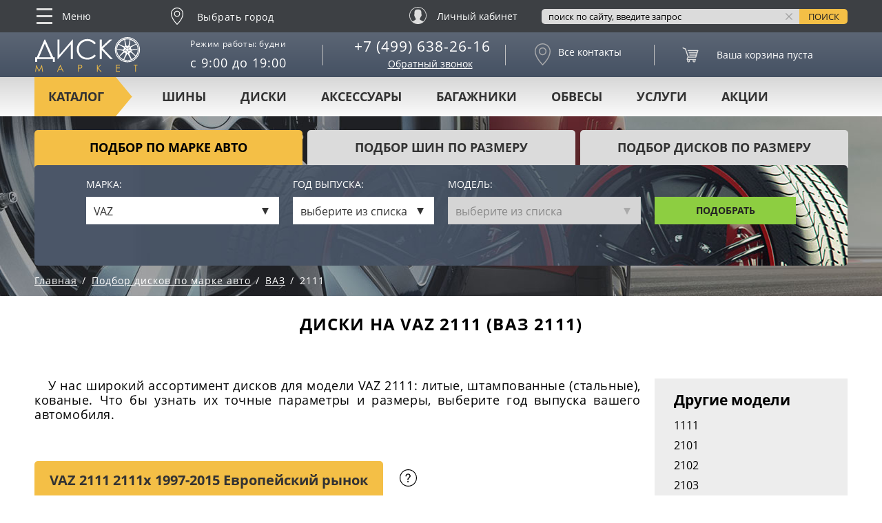

--- FILE ---
content_type: text/html; charset=UTF-8
request_url: https://diskomarket.ru/podbor-diski/vaz/2111/
body_size: 38014
content:
<!DOCTYPE html>
<html lang="ru" class="page">

<head>
	 <!--<meta name="viewport" content="width=1250, initial-scale=1, minimal-ui"> -->
	<meta name="viewport" content="width=device-width, initial-scale=1.0"/>
    <meta http-equiv="X-UA-Compatible" content="IE=edge">
	<meta name="yandex-verification" content="598c52d9ed9d4895" />
	<meta name="yandex-verification" content="b584024d845f31d6" />
	<meta name="yandex-verification" content="43fbc43156286835" />
	<meta name="yandex-verification" content="0ae971590158726d" />
	
        <meta http-equiv="Content-Type" content="text/html; charset=UTF-8" />
<meta name="keywords" content="диски на ВАЗ 2111, диски для VAZ 2111, подбор дисков, размер, параметры" />
<meta name="description" content="Широкий выбор дисков для VAZ 2111: литые, штампованные (стальные), кованые. Чтобы купить правильный размер дисков для ВАЗ 2111, нужно выбрать год выпуска автомобиля. Доставка по Москве и любой город России. Серьёзные акции на шиномонтаж для московских покупателей." />
<script type="text/javascript" data-skip-moving="true">(function(w, d, n) {var cl = "bx-core";var ht = d.documentElement;var htc = ht ? ht.className : undefined;if (htc === undefined || htc.indexOf(cl) !== -1){return;}var ua = n.userAgent;if (/(iPad;)|(iPhone;)/i.test(ua)){cl += " bx-ios";}else if (/Windows/i.test(ua)){cl += ' bx-win';}else if (/Macintosh/i.test(ua)){cl += " bx-mac";}else if (/Linux/i.test(ua) && !/Android/i.test(ua)){cl += " bx-linux";}else if (/Android/i.test(ua)){cl += " bx-android";}cl += (/(ipad|iphone|android|mobile|touch)/i.test(ua) ? " bx-touch" : " bx-no-touch");cl += w.devicePixelRatio && w.devicePixelRatio >= 2? " bx-retina": " bx-no-retina";var ieVersion = -1;if (/AppleWebKit/.test(ua)){cl += " bx-chrome";}else if (/Opera/.test(ua)){cl += " bx-opera";}else if (/Firefox/.test(ua)){cl += " bx-firefox";}ht.className = htc ? htc + " " + cl : cl;})(window, document, navigator);</script>


<link href="/bitrix/js/ui/design-tokens/dist/ui.design-tokens.min.css?167982235122029" type="text/css"  rel="stylesheet" />
<link href="/bitrix/js/ui/fonts/opensans/ui.font.opensans.min.css?16657535962320" type="text/css"  rel="stylesheet" />
<link href="/bitrix/js/main/popup/dist/main.popup.bundle.min.css?169615841926598" type="text/css"  rel="stylesheet" />
<link href="/bitrix/cache/css/s1/tires-and-wheels-inner-filters/page_de8131aa163ce42aa384c88f6c09311f/page_de8131aa163ce42aa384c88f6c09311f_v1.css?175880430126862" type="text/css"  rel="stylesheet" />
<link href="/bitrix/cache/css/s1/tires-and-wheels-inner-filters/template_fce9d2e4d3d073598b58f215e968e418/template_fce9d2e4d3d073598b58f215e968e418_v1.css?1758804298340059" type="text/css"  data-template-style="true" rel="stylesheet" />







<style>.grecaptcha-badge {display: none;}</style>
<style>.grecaptcha-badge {display: none;}</style>
        
    <meta http-equiv="Cache-Control" content="no-cache">

    <meta name="format-detection" content="telephone=no">
    <meta name="format-detection" content="address=no">

    <title>Купить диски на VAZ 2111 (ВАЗ 2111), литые, штампованные, кованые</title>

    <link rel="apple-touch-icon" sizes="57x57" href="/apple-touch-icon-57x57.png">
    <link rel="apple-touch-icon" sizes="60x60" href="/apple-touch-icon-60x60.png">
    <link rel="apple-touch-icon" sizes="72x72" href="/apple-touch-icon-72x72.png">
    <link rel="apple-touch-icon" sizes="76x76" href="/apple-touch-icon-76x76.png">
    <link rel="apple-touch-icon" sizes="114x114" href="/apple-touch-icon-114x114.png">
    <link rel="apple-touch-icon" sizes="120x120" href="/apple-touch-icon-120x120.png">
    <link rel="apple-touch-icon" sizes="144x144" href="/apple-touch-icon-144x144.png">
    <link rel="apple-touch-icon" sizes="152x152" href="/apple-touch-icon-152x152.png">
    <link rel="apple-touch-icon" sizes="180x180" href="/apple-touch-icon-180x180.png">
    <link rel="icon" type="image/png" sizes="192x192" href="/android-chrome-192x192.png">
    <link rel="icon" type="image/png" sizes="96x96" href="/favicon-96x96.png">
    <link rel="icon" type="image/png" sizes="32x32" href="/favicon-32x32.png">
    <link rel="manifest" href="/manifest.json">
    <link rel="mask-icon" href="/safari-pinned-tab.svg" color="#5c6675">
    <meta name="msapplication-TileColor" content="#5c6675">
    <meta name="msapplication-TileImage" content="/mstile-144x144.png">
    <meta name="theme-color" content="#4b5668">


        <div class="welcome-pt-modal">
	<div class="welcome-pt-overlay">
		<div class="site-popup-inner welcome-pt-message">
			<form method="post" enctype="multipart/form-data" action="">
				<!--  <div class="site-form-title">Добро пожаловать!</div>   -->
				<div class="site-row">
					<p class="site-form-text">Продолжая пользоваться сайтом, вы соглашаетесь с использованием файлов cookie.</p>
				</div>
				<div class="site-form-buttons">
					<div class="site-form-button">
						<a href="#" class="welcome-pt-close">Продолжить</a>
					</div>
				</div>
			</form>
		</div>
	</div>
</div>    	






</head>

<body class="page__body">

<!-- Global site tag (gtag.js) - Google Analytics -->
<!--LiveInternet counter--><!--/LiveInternet-->

<!-- Rating@Mail.ru counter -->
<noscript><div>
<img src="//top-fwz1.mail.ru/counter?id=1548440;js=na" style="border:0;position:absolute;left:-9999px;" alt="" />
</div></noscript>
<!-- //Rating@Mail.ru counter -->


<!-- 
<div style="width:100%;background-color:#f4bf46;text-align:center;padding:10px 0;position:relative;z-index:9999;">
  <a href="/uslugi/shinomontazh/" style="color:black;font-weight:bold;text-decoration:none;font-size:14px;">Записаться на шиномонтаж</a>
</div>

<div style="
  position:fixed;
  top:50%;
  right:0;
  transform:translateY(-50%);
  z-index:9999;
  cursor:pointer;
">
  <a href="/uslugi/shinomontazh/">
    <img src="/images/icons/shm.png" alt="Шиномонтаж" style="width:80px;height:auto;border-radius:5px 0 0 5px;box-shadow:0 2px 6px rgba(0,0,0,0.3);">
  </a>
</div>
 -->

<div class="page__header">
    <header class="header">
                    <div class="header__sticky">
                                <div class="page__holder">
					<div class="adapt_menu"><a href="#menu2"><span></span></a></div>
                    <div class="header__extra-nav">
                        <!-- begin .extra-nav-->
                        <div class="extra-nav">
                            <div class="extra-nav__trigger">
                                <svg class="extra-nav__icon">
                                    <use xlink:href="/assets/images/icon.svg#icon_icon-menu"></use>
                                </svg>
                                Меню
                            </div>
                                <ul class="extra-nav__list">

    
    
    
        
                                                            <li class="extra-nav__item"><a  href="/" class="extra-nav__link extra-nav__link--active" onclick="yaCounter45864150.reachGoal('EXTRA-NAV')">Главная</a></li>
                            
        
    
    

    
    
                    <li class="extra-nav__item ">
        <a  href="/shiny/" class="extra-nav__link " onclick="yaCounter45864150.reachGoal('EXTRA-NAV')"><i class="extra-nav__sub-trigger js-extra-nav-sub-trigger">показать/скрыть</i>Шины</a>
    
    <div class="extra-nav__sub">
    <ul class="extra-nav__sub-list">
    
    
    

    
    
        
                                                                <li class="extra-nav__item ">
                    <a  href="/shiny/" class="extra-nav__link" onclick="yaCounter45864150.reachGoal('EXTRA-NAV')">Все шины</a>
                    </li>
                            
        
    
    

    
    
        
                                                                <li class="extra-nav__item ">
                    <a  href="/shiny/sezon-letnie/" class="extra-nav__link" onclick="yaCounter45864150.reachGoal('EXTRA-NAV')">Летние шины</a>
                    </li>
                            
        
    
    

    
    
                <li class="extra-nav__item ">
    <a  href="/shiny/sezon-zimnie/" class="extra-nav__link">Зимние шины<i class="extra-nav__sub-trigger js-extra-nav-sub-trigger">показать/скрыть</i></a>
    
    <div class="extra-nav__sub">
    <ul class="extra-nav__sub-list">
    
    
    

    
    
        
                                                                <li class="extra-nav__item ">
                    <a  href="/shiny/sezon-zimnie/" class="extra-nav__link" onclick="yaCounter45864150.reachGoal('EXTRA-NAV')">Все зимние шины</a>
                    </li>
                            
        
    
    

    
    
        
                                                                <li class="extra-nav__item ">
                    <a  href="/shiny/sezon-zimnie/shipovannye-da/" class="extra-nav__link" onclick="yaCounter45864150.reachGoal('EXTRA-NAV')">Шипованные шины</a>
                    </li>
                            
        
    
    

    
    
        
                                                                <li class="extra-nav__item ">
                    <a  href="/shiny/sezon-zimnie/shipovannye-net/" class="extra-nav__link" onclick="yaCounter45864150.reachGoal('EXTRA-NAV')">Нешипованные шины</a>
                    </li>
                            
        
    
    

                    </ul></li>    
    
        
                                                                <li class="extra-nav__item ">
                    <a  href="/shiny/sezon-vsesezonnye/" class="extra-nav__link" onclick="yaCounter45864150.reachGoal('EXTRA-NAV')">Всесезонные шины</a>
                    </li>
                            
        
    
    

    
    
        
                                                                <li class="extra-nav__item ">
                    <a  href="/shiny/cargo-c/" class="extra-nav__link" onclick="yaCounter45864150.reachGoal('EXTRA-NAV')">Легкогрузовые шины</a>
                    </li>
                            
        
    
    

    
    
        
                                                                <li class="extra-nav__item ">
                    <a  href="/shiny/runflat-da/" class="extra-nav__link" onclick="yaCounter45864150.reachGoal('EXTRA-NAV')">Шины RunFlat</a>
                    </li>
                            
        
    
    

    
    
        
                                                                <li class="extra-nav__item ">
                    <a  href="/podbor-shin-po-marke-avto/" class="extra-nav__link" onclick="yaCounter45864150.reachGoal('EXTRA-NAV')">Подбор шин по авто</a>
                    </li>
                            
        
    
    

    
    
        
                                                                <li class="extra-nav__item ">
                    <a  href="/kalkulyator/" class="extra-nav__link" onclick="yaCounter45864150.reachGoal('EXTRA-NAV')">Шинный калькулятор</a>
                    </li>
                            
        
    
    

                    </ul></li>    
    
                    <li class="extra-nav__item ">
        <a  href="/aksessuary-dlya-koles/" class="extra-nav__link " onclick="yaCounter45864150.reachGoal('EXTRA-NAV')"><i class="extra-nav__sub-trigger js-extra-nav-sub-trigger">показать/скрыть</i>Аксессуары для колёс</a>
    
    <div class="extra-nav__sub">
    <ul class="extra-nav__sub-list">
    
    
    

    
    
        
                                                                <li class="extra-nav__item ">
                    <span rel="nofollow" href="/datchiki-davleniya-v-shinah/" class="extra-nav__link" onclick="yaCounter45864150.reachGoal('EXTRA-NAV')">Датчики давления</span>
                    </li>
                            
        
    
    

    
    
        
                                                                <li class="extra-nav__item ">
                    <a  href="/aksessuary-dlya-koles/bolty-i-gayki/" class="extra-nav__link" onclick="yaCounter45864150.reachGoal('EXTRA-NAV')">Болты и гайки</a>
                    </li>
                            
        
    
    

    
    
        
                                                                <li class="extra-nav__item ">
                    <a  href="/aksessuary-dlya-koles/prostavki-dlya-vyleta/" class="extra-nav__link" onclick="yaCounter45864150.reachGoal('EXTRA-NAV')">Проставки для вылета</a>
                    </li>
                            
        
    
    

    
    
        
                                                                <li class="extra-nav__item ">
                    <a  href="/aksessuary-dlya-koles/sekretki/" class="extra-nav__link" onclick="yaCounter45864150.reachGoal('EXTRA-NAV')">Секретки</a>
                    </li>
                            
        
    
    

                    </ul></li>    
    
                    <li class="extra-nav__item ">
        <a  href="/diski/" class="extra-nav__link " onclick="yaCounter45864150.reachGoal('EXTRA-NAV')"><i class="extra-nav__sub-trigger js-extra-nav-sub-trigger">показать/скрыть</i>Диски</a>
    
    <div class="extra-nav__sub">
    <ul class="extra-nav__sub-list">
    
    
    

    
    
        
                                                                <li class="extra-nav__item ">
                    <a  href="/diski/" class="extra-nav__link" onclick="yaCounter45864150.reachGoal('EXTRA-NAV')">Все диски</a>
                    </li>
                            
        
    
    

    
    
        
                                                                <li class="extra-nav__item ">
                    <a  href="/diski/tip-litye/" class="extra-nav__link" onclick="yaCounter45864150.reachGoal('EXTRA-NAV')">Литые диски</a>
                    </li>
                            
        
    
    

    
    
        
                                                                <li class="extra-nav__item ">
                    <a  href="/diski/tip-shtampovannye/" class="extra-nav__link" onclick="yaCounter45864150.reachGoal('EXTRA-NAV')">Штампованные диски</a>
                    </li>
                            
        
    
    

    
    
        
                                                                <li class="extra-nav__item ">
                    <a  href="/diski/tip-kovanye/" class="extra-nav__link" onclick="yaCounter45864150.reachGoal('EXTRA-NAV')">Кованые диски</a>
                    </li>
                            
        
    
    

    
    
        
                                                                <li class="extra-nav__item ">
                    <a  href="/diski-replica/" class="extra-nav__link" onclick="yaCounter45864150.reachGoal('EXTRA-NAV')">Диски Replica</a>
                    </li>
                            
        
    
    

    
    
        
                                                                <li class="extra-nav__item ">
                    <a  href="/podbor-diskov-po-marke-avto/" class="extra-nav__link" onclick="yaCounter45864150.reachGoal('EXTRA-NAV')">Подбор&nbsp;дисков&nbsp;по&nbsp;авто</a>
                    </li>
                            
        
    
    

                    </ul></li>    
    
                    <li class="extra-nav__item ">
        <a  href="/bagazhniki/" class="extra-nav__link " onclick="yaCounter45864150.reachGoal('EXTRA-NAV')"><i class="extra-nav__sub-trigger js-extra-nav-sub-trigger">показать/скрыть</i>Багажники</a>
    
    <div class="extra-nav__sub">
    <ul class="extra-nav__sub-list">
    
    
    

    
    
        
                                                                <li class="extra-nav__item ">
                    <a  href="/avtoboks/" class="extra-nav__link" onclick="yaCounter45864150.reachGoal('EXTRA-NAV')">Автобоксы</a>
                    </li>
                            
        
    
    

                    </ul></li>    
    
                    <li class="extra-nav__item ">
        <a  href="/obvesy/" class="extra-nav__link " onclick="yaCounter45864150.reachGoal('EXTRA-NAV')"><i class="extra-nav__sub-trigger js-extra-nav-sub-trigger">показать/скрыть</i>Обвесы</a>
    
    <div class="extra-nav__sub">
    <ul class="extra-nav__sub-list">
    
    
    

    
    
        
                                                                <li class="extra-nav__item ">
                    <a  href="/obvesy/zashchita/" class="extra-nav__link" onclick="yaCounter45864150.reachGoal('EXTRA-NAV')">Защита</a>
                    </li>
                            
        
    
    

    
    
        
                                                                <li class="extra-nav__item ">
                    <a  href="https://diskomarket.ru/obvesy/porogi/" class="extra-nav__link" onclick="yaCounter45864150.reachGoal('EXTRA-NAV')">Пороги</a>
                    </li>
                            
        
    
    

                    </ul></li>    
    
        
                                                            <li class="extra-nav__item"><span rel="nofollow" href="/shinomontazh/" class="extra-nav__link " onclick="yaCounter45864150.reachGoal('EXTRA-NAV')">Шиномонтаж</span></li>
                            
        
    
    

    
    
        
                                                            <li class="extra-nav__item"><span rel="nofollow" href="/dostavka-i-oplata/" class="extra-nav__link " onclick="yaCounter45864150.reachGoal('EXTRA-NAV')">Доставка и оплата</span></li>
                            
        
    
    

    
    
        
                                                            <li class="extra-nav__item"><span rel="nofollow" href="/akcii/" class="extra-nav__link " onclick="yaCounter45864150.reachGoal('EXTRA-NAV')">Акции и спецпредложения</span></li>
                            
        
    
    

    
    
        
                                                            <li class="extra-nav__item"><span rel="nofollow" href="/contacts/" class="extra-nav__link " onclick="yaCounter45864150.reachGoal('EXTRA-NAV')">Наши контакты</span></li>
                            
        
    
    

    
    
        
                                                            <li class="extra-nav__item"><span rel="nofollow" href="/o-nas/" class="extra-nav__link " onclick="yaCounter45864150.reachGoal('EXTRA-NAV')">О нас</span></li>
                            
        
    
    

    
    </ul>
                        </div>
                        <!-- end .extra-nav-->
                    </div>
                    <div class="header__location">
                        
<div id="edost_location_address_div">


</div>

<div id="edost_location_address_loading" style="display: none;"></div>
                            <span class="location js-select-location" onclick="yaCounter45864150.reachGoal('REGION-SELECT')">
        <svg class="location__icon">
            <use xlink:href="/assets/images/icon.svg#icon_icon-geolocation"></use>
        </svg>
        <span class="location-city">Выбрать город</span>
    </span>
                    </div>
                    <div class="header__liked">
<!--                        <a href="#" class="icon-link icon-link--type_liked">Избранное</a>-->
                    </div>
                    <div class="header__compare">
<!--                        <a href="#" class="icon-link icon-link--type_compare">Сравнение</a>-->
                    </div>
                    <!-- <div class="header__car-selection">
                       <a href="#" class="icon-link icon-link--type_car-selection"><span class="icon-link__text icon-link__text--uppercase">Выбор авто</span></a>
                    </div>-->

                    <div class="header__login">
                        <span href="/personal/"
                           class="login-link" rel="nofollow"
                                                        >
                            <svg class="login-link__icon">
                                <use xlink:href="/assets/images/icon.svg#icon_icon-user"></use>
                            </svg>
                                                            <span class="login-link__text">Личный кабинет</span>
                                                    </span>
                    </div>
                    <div class="header__simple-basket">
                        
<!-- begin .basket-->
<span href="/personal/cart/" class="basket basket--type_simple basket--type_empty" 
         rel="nofollow" data-title="В корзине товаров на">
	
<span class="basket__quantity">
	0</span>

<span class="basket__quantity">
    <svg class="basket__quantity-icon">
        <use xlink:href="/assets/images/icon.svg#icon_basket"></use>
    </svg>
    <span class="basket__quantity-value">
        0    </span>
</span></span>
<!-- end .basket-->


                    </div>
                    <div class="header__search">
                        <div class="header__search-wrapper">
                            <form action="/search/" class="search-form" id="hseach" onsubmit="yaCounter45864150.reachGoal('HEADER-SEARCH')">
		<input type="hidden" name="searchid" value="2336627" />
				<input type="text" name="text" value="" size="15" maxlength="50" class="search-form__input js-search-form-input" placeholder="поиск по сайту, введите запрос">
		<!--		<input name="s" type="submit" value="--><!--" class="search-form__submit">-->
        <input name="s" type="submit" class="search-form__button" title="Введите запрос и нажмите для поиска по сайту" value="Поиск">
        <i title="Очистить поисковый запрос" class="search-form__clear js-search-form-clear">Очистить</i>
</form>
                        </div>
                    </div>
                    <div class="header__to-top">
                        <span title="Сдвинуть экран вверх" class="to-top">
                            <svg class="to-top__icon js-to-top">
                                <use xlink:href="/assets/images/icon.svg#icon_up-arrow"></use>
                            </svg>
                            Наверх
                        </span>
                    </div>
					
					<div class="the_new newphone">
						<a href="tel:+74996382616"><svg fill="none" height="24" stroke="#dedede" stroke-linecap="round" stroke-linejoin="round" stroke-width="2" viewBox="0 0 24 24" width="24" xmlns="http://www.w3.org/2000/svg"><path d="M22 16.92v3a2 2 0 0 1-2.18 2 19.79 19.79 0 0 1-8.63-3.07 19.5 19.5 0 0 1-6-6 19.79 19.79 0 0 1-3.07-8.67A2 2 0 0 1 4.11 2h3a2 2 0 0 1 2 1.72 12.84 12.84 0 0 0 .7 2.81 2 2 0 0 1-.45 2.11L8.09 9.91a16 16 0 0 0 6 6l1.27-1.27a2 2 0 0 1 2.11-.45 12.84 12.84 0 0 0 2.81.7A2 2 0 0 1 22 16.92z"/></svg></a>
					</div>
					
                </div>
            </div>
            <div class="header__info-text">
                <!--Размещать контнет в этом блоке (header__info-text-wrapper), комментировать вообще все-->
<!-- <div class="header__info-text-wrapper">
	<b>Поздравляем всех с 9 Мая!</b> между верхней прилипалой и началом шапки нужно сделать полоску, НАШЕГО желтого цвета
</div> -->
            </div>
            <div class="header__middle">
                <div class="page__holder header__main">
                    <div class="header__logo">
                        <a href="/" class="logo">
                            <svg xmlns="http://www.w3.org/2000/svg" class="logo__image logo__image--type_default">
                                <use xlink:href="/assets/images/icon.svg#icon_logo"></use>
                            </svg>
                            <svg xmlns="http://www.w3.org/2000/svg" class="logo__image logo__image--type_active">
                                <use xlink:href="/assets/images/icon.svg#icon_logo-h"></use>
                            </svg>
                        </a>
                    </div>
                    <div class="header__col header__working-hours">
                        <div class="working-hours"><span class="working-hours__label">Режим работы: будни</span>с 9:00 до 19:00</div>                    </div>
                    <div class="header__col header__tel">
                        <ul class="tel">
	<li class="tel__item"><a href="tel:+7 (499) 638-26-16" class="phonelink">+7 (499) 638-26-16</a></li>
</ul>
                        <div data-src="#callbackForm" class="header__callback">Обратный звонок</div>
                    </div>
                    <div class="header__col header__contacts">
                        <span href="/contacts/" class="icon-link icon-link--type_contacts" rel="nofollow">
    <svg class="icon-link__icon">
        <use xlink:href="/assets/images/icon.svg#icon_icon-geolocation"></use>
    </svg>
	<span class="icon-link__text">Все контакты</span></span>                    </div>
                    <div class="header__col header__basket">
                        

 <!-- begin .basket-->
<span href="/personal/cart/" id="bx_basketT0kNhm" rel="nofollow" class="basket basket--type_empty"><!--'start_frame_cache_bx_basketT0kNhm'-->

<span class="basket__quantity">
    <svg class="basket__quantity-icon">
        <use xlink:href="/assets/images/icon.svg#icon_basket"></use>
    </svg>
    <span class="basket__quantity-value">
        0    </span>
</span>


<span class="basket__total-price" data-units=" руб.">
	            </span>

<span class="basket__control">
<span class="button">Оформить</span>
</span>
<!--'end_frame_cache_bx_basketT0kNhm'-->    <span class="basket__message">Ваша корзина пуста</span>
</span>
<!-- end .basket-->




                    </div>
                </div>
            </div>
            <div class="header__nav">
                <div id="nav" class="nav nav--type_simple">
                    <div class="page__holder">
                        <nav class="nav__wrapper">
                            <div class="nav__label">Каталог</div>
                            
<div class="nav__list">

    
    
    
    
        <div class="nav__item nav__item--type_parent"><a href="/shiny/" class="nav__link">Шины</a>
        <div class="nav__dropdown">
                            <img src="/assets/images/content/nav/shiny.jpg" alt="Шины" class="nav__image">
                        <div class="nav__col">
                <ul class="category-nav">
                    
                                    
                                    
                                    
    
    
    
                                    
                                                                            <li class="category-nav__item"><a href="/shiny/sezon-zimnie/" class="category-nav__link category-nav__link">ЗИМНИЕ ШИНЫ</a></li>
                                    
                                    
                                    
                                    
                                    
    
    
    
                                    
                                                                            <li class="category-nav__item"><a href="/shiny/sezon-zimnie/shipovannye-da/" class="category-nav__link category-nav__link">ЗИМНИЕ ШИПОВАННЫЕ ШИНЫ</a></li>
                                    
                                    
                                    
                                    
                                    
    
    
    
                                    
                                                                            <li class="category-nav__item"><a href="/shiny/sezon-letnie/" class="category-nav__link category-nav__link">ЛЕТНИЕ ШИНЫ</a></li>
                                    
                                    
                                    
                                    
                                    
    
    
    
                                    
                                                                            <li class="category-nav__item"><a href="/shiny/sezon-vsesezonnye/" class="category-nav__link category-nav__link">ВСЕСЕЗОННЫЕ ШИНЫ</a></li>
                                    
                                    
                                    
                                    
                                    
    
    
    
                                    
                                                                            <li class="category-nav__item"><a href="/shiny/strana-kitay/" class="category-nav__link category-nav__link">КИТАЙСКИЕ ШИНЫ</a></li>
                                    
                                    
                                    
                                    
                                    
    </ul><div class="nav__select-nav"><ul class="select-nav">
              <li class="select-nav__item"><a href="/podbor-shin-po-marke-avto/" class="select-nav__link">Подбор по авто</a>
              </li>
              <li class="select-nav__item"><span style="cursor: pointer;" class="select-nav__link get_by_size shina ">Подбор по размеру</span>
              </li>
            </ul></div>
    
    
                                    
                                                                            <li class="category-nav__item"><a href="/podbor-shin-po-marke-avto/" class="category-nav__link category-nav__link">Подбор шин</a></li>
                                    
                                    
                                    
                                    
                                    
    
            </ul></div></div></div>    
    
        <div class="nav__item nav__item--type_parent"><a href="/diski/" class="nav__link">Диски</a>
        <div class="nav__dropdown">
                            <img src="/assets/images/content/nav/diski.jpg" alt="Диски" class="nav__image">
                        <div class="nav__col">
                <ul class="category-nav">
                    
                                    
                                    
                                    
    
    
    
                                    
                                                                            <li class="category-nav__item"><a href="/diski/tip-litye/" class="category-nav__link category-nav__link">Литые диски</a></li>
                                    
                                    
                                    
                                    
                                    
    
    
    
                                    
                                                                            <li class="category-nav__item"><a href="/diski/tip-kovanye/" class="category-nav__link category-nav__link">Кованые диски</a></li>
                                    
                                    
                                    
                                    
                                    
    
    
    
                                    
                                                                            <li class="category-nav__item"><a href="/diski/tip-shtampovannye/" class="category-nav__link category-nav__link">Штампованные диски</a></li>
                                    
                                    
                                    
                                    
                                    
    
    
    
                                    
                                                                            <li class="category-nav__item"><a href="/diski-replica/" class="category-nav__link category-nav__link">Диски реплика</a></li>
                                    
                                    
                                    
                                    
                                    
    
    
    
                                    
                                                                            <li class="category-nav__item"><a href="/uslugi/diski-na-zakaz/" class="category-nav__link category-nav__link"><b>Эксклюзивные диски!</b></a></li>
                                    
                                    
                                    
                                    
                                    
    </ul><div class="nav__select-nav"><ul class="select-nav">
              <li class="select-nav__item"><a href="/podbor-diskov-po-marke-avto/" class="select-nav__link">Подбор по авто</a>
              </li>
              <li class="select-nav__item"><span style="cursor: pointer;" class="select-nav__link get_by_size disk ">Подбор по размеру</span>
              </li>
            </ul></div>
    
    
                                    
                                                                            <li class="category-nav__item"><a href="/podbor-diskov-po-marke-avto/" class="category-nav__link category-nav__link">Подбор дисков</a></li>
                                    
                                    
                                    
                                    
                                    
    
            </ul></div></div></div>    
    
        <div class="nav__item nav__item--type_parent"><a href="/aksessuary-dlya-koles/" class="nav__link">Аксессуары</a>
        <div class="nav__dropdown" style="margin-left: 150px;">
                            <img src="/assets/images/content/nav/aksessuary-dlya-koles.jpg" alt="Аксессуары" class="nav__image">
                        <div class="nav__col">
                <ul class="category-nav">
                    
                                    
                                    
                                    
    
    
    
                                    
                                                                            <li class="category-nav__item"><a href="/datchiki-davleniya-v-shinah/" class="category-nav__link category-nav__link">Датчики давления</a></li>
                                    
                                    
                                    
                                    
                                    
    
    
    
                                    
                                                                            <li class="category-nav__item"><a href="/aksessuary-dlya-koles/sekretki/" class="category-nav__link category-nav__link">Секретки</a></li>
                                    
                                    
                                    
                                    
                                    
    
    
    
                                    
                                                                            <li class="category-nav__item"><a href="/aksessuary-dlya-koles/bolty-i-gayki/" class="category-nav__link category-nav__link">Болты и гайки</a></li>
                                    
                                    
                                    
                                    
                                    
    
    
    
                                    
                                                                            <li class="category-nav__item"><a href="/aksessuary-dlya-koles/prostavki-dlya-vyleta/" class="category-nav__link category-nav__link">Проставки для увеличения вылета</a></li>
                                    
                                    
                                    
                                    
                                    
    
            </ul></div></div></div>    
    
        <div class="nav__item nav__item--type_parent"><a href="/bagazhniki/" class="nav__link">Багажники</a>
        <div class="nav__dropdown" style="margin-left: 300px;">
                            <img src="/assets/images/content/nav/bagazhniki.jpg" alt="Багажники" class="nav__image">
                        <div class="nav__col">
                <ul class="category-nav">
                    
                                    
                                    
                                    
    
    
    
                                    
                                                                            <li class="category-nav__item"><a href="/avtoboks/" class="category-nav__link category-nav__link">Автобоксы</a></li>
                                    
                                    
                                    
                                    
                                    
    
            </ul></div></div></div>    
    
        <div class="nav__item nav__item--type_parent"><a href="/obvesy/" class="nav__link">Обвесы</a>
        <div class="nav__dropdown" style="margin-left: 400px;">
                            <img src="/assets/images/content/nav/obvesy.jpg" alt="Обвесы" class="nav__image">
                        <div class="nav__col">
                <ul class="category-nav">
                    
                                    
                                    
                                    
    
    
    
                                    
                                                                            <li class="category-nav__item"><a href="/obvesy/zashchita/" class="category-nav__link category-nav__link">Защита</a></li>
                                    
                                    
                                    
                                    
                                    
    
    
    
                                    
                                                                            <li class="category-nav__item"><a href="/obvesy/porogi/" class="category-nav__link category-nav__link">Пороги</a></li>
                                    
                                    
                                    
                                    
                                    
    
            </ul></div></div></div>    
    
        <div class="nav__item nav__item--type_parent"><a href="/uslugi/" class="nav__link">Услуги</a>
        <div class="nav__dropdown" style="margin-left: 410px;">
                            <img src="/assets/images/content/nav/aksessuary-dlya-koles.jpg" alt="Услуги" class="nav__image">
                        <div class="nav__col">
                <ul class="category-nav">
                    
                                    
                                    
                                    
    
    
    
                                    
                                                                            <li class="category-nav__item"><a href="/uslugi/diski-na-zakaz/" class="category-nav__link category-nav__link">Изготовление кованых дисков</a></li>
                                    
                                    
                                    
                                    
                                    
    
    
    
                                    
                                                                            <li class="category-nav__item"><a href="/uslugi/shinomontazh/" class="category-nav__link category-nav__link">Шиномонтаж</a></li>
                                    
                                    
                                    
                                    
                                    
    
    
    
                                    
                                                                            <li class="category-nav__item"><a href="/uslugi/pravka-diskov/" class="category-nav__link category-nav__link">Правка дисков</a></li>
                                    
                                    
                                    
                                    
                                    
    
    
    
                                    
                                                                            <li class="category-nav__item"><a href="/uslugi/ustanovka-tpms/" class="category-nav__link category-nav__link">Установка датчиков TPMS</a></li>
                                    
                                    
                                    
                                    
                                    
    
    
    
                                    
                                                                            <li class="category-nav__item"><a href="/uslugi/nastroika-datchikov-davleniya/" class="category-nav__link category-nav__link">Настройка датчиков давления</a></li>
                                    
                                    
                                    
                                    
                                    
    
    
    
                                    
                                                                            <li class="category-nav__item"><a href="/uslugi/hranenie-shin/" class="category-nav__link category-nav__link">Хранение шин</a></li>
                                    
                                    
                                    
                                    
                                    
    
            </ul></div></div></div>    
    
        <div class="nav__item nav__item--type_parent"><a href="/akcii/" class="nav__link">Акции</a>
        <div class="nav__dropdown hidden" style="margin-left: 305px;">
                            <img src="/assets/images/content/nav/shinomontazh.jpg" alt="Акции" class="nav__image">
                        <div class="nav__col">
                <ul class="category-nav">
                    
                                    
                                    
                                    
    
    
    
                                    
                                                                            <li class="category-nav__item"><a href="/akcii/" class="category-nav__link category-nav__link">У нас всегда проходят разные акции<br>
            <br>Подробности спрашивайте у менеджеров</a></li>
                                    
                                    
                                    
                                    
                                    
                                                                            <!--</ul>--></div></div></div>                                    
                            </div>
                                                    </nav>
                    </div>
                </div>
            </div>
    </header>
</div><!-- begin .page-intro -->
<div class="page-intro page-intro--type_inner">
  <div class="page-intro__wrapper">
    <div class="grid-16 main-filters">
      <div class="grid-16__container">

          <!-- begin .tabs -->
          <div class="tabs">
              <ul class="tabs__nav">
                  <li class="tabs__nav-item"><span href="#filter-car-brand" class="tabs__nav-trigger
             tabs__nav-trigger--active js-tabs">Подбор по марке авто</span>
                  </li>
                  <li class="tabs__nav-item"><span href="#filter-tire-size" class="tabs__nav-trigger
             js-tabs">подбор шин по размеру</span>
                  </li>
                  <li class="tabs__nav-item"><span href="#filter-disk-size" class="tabs__nav-trigger
             js-tabs">подбор дисков по размеру</span>
                  </li>
              </ul>
              <div class="tabs__content tabs__content--style_primary">
                  <div id="filter-car-brand" class="tabs__item  tabs__item--active">
                      
<form id="filter-car-brand" action="#" method="GET">
    <div class="grid-16__row filterline1">
        <div class="grid-16__col grid-16__col--push_1 grid-16__col--size_4">
            <label class="main-filters__label">Марка:</label>
        </div>
        <div class="grid-16__col grid-16__col--push_1 grid-16__col--size_3">
            <label class="main-filters__label">Год выпуска:</label>
        </div>
        <div class="grid-16__col grid-16__col--push_1 grid-16__col--size_4">
            <label class="main-filters__label">Модель:</label>
        </div>
    </div>
    <div class="grid-16__row filterline2">
        <div class="grid-16__col grid-16__col--push_1 grid-16__col--size_4">
            <div class="main-filters__item">
				<div class="the_new select_new"> <label class="main-filters__label">Марка:</label></div>
                <select id="ppa-vendor" class="main-filters__select main-filters" name="ppa-vendor" data-search="true">
                    <option value="0">выберите из списка</option>
                                            <option   data-sname="aro" value="1">ARO</option>
                                            <option   data-sname="acura" value="2">Acura</option>
                                            <option   data-sname="alfa-romeo" value="3">Alfa Romeo</option>
                                            <option   data-sname="alpine" value="4">Alpine</option>
                                            <option   data-sname="aston-martin" value="5">Aston Martin</option>
                                            <option   data-sname="audi" value="6">Audi</option>
                                            <option   data-sname="aurus" value="134">Aurus</option>
                                            <option   data-sname="baic" value="114">BAIC</option>
                                            <option   data-sname="bmw" value="7">BMW</option>
                                            <option   data-sname="bmw-alpina" value="8">BMW Alpina</option>
                                            <option   data-sname="byd" value="9">BYD</option>
                                            <option   data-sname="bentley" value="10">Bentley</option>
                                            <option   data-sname="borgward" value="11">Borgward</option>
                                            <option   data-sname="brilliance" value="12">Brilliance</option>
                                            <option   data-sname="bugatti" value="13">Bugatti</option>
                                            <option   data-sname="buick" value="14">Buick</option>
                                            <option   data-sname="cadillac" value="15">Cadillac</option>
                                            <option   data-sname="changan" value="16">Changan</option>
                                            <option   data-sname="chery" value="17">Chery</option>
                                            <option   data-sname="chevrolet" value="18">Chevrolet</option>
                                            <option   data-sname="chrysler" value="19">Chrysler</option>
                                            <option   data-sname="citroen" value="20">Citroen</option>
                                            <option   data-sname="ds" value="21">DS</option>
                                            <option   data-sname="dacia" value="22">Dacia</option>
                                            <option   data-sname="daewoo" value="23">Daewoo</option>
                                            <option   data-sname="daihatsu" value="24">Daihatsu</option>
                                            <option   data-sname="datsun" value="25">Datsun</option>
                                            <option   data-sname="dodge" value="26">Dodge</option>
                                            <option   data-sname="dongfeng" value="27">Dongfeng</option>
                                            <option   data-sname="eagle" value="28">Eagle</option>
                                            <option   data-sname="exeed" value="115">Exeed</option>
                                            <option   data-sname="faw" value="29">FAW</option>
                                            <option   data-sname="ferrari" value="30">Ferrari</option>
                                            <option   data-sname="fiat" value="31">Fiat</option>
                                            <option   data-sname="fisker" value="32">Fisker</option>
                                            <option   data-sname="force" value="33">Force</option>
                                            <option   data-sname="ford" value="34">Ford</option>
                                            <option   data-sname="foton" value="116">Foton</option>
                                            <option   data-sname="gac" value="117">GAC</option>
                                            <option   data-sname="gaz" value="35">GAZ</option>
                                            <option   data-sname="geo" value="36">GEO</option>
                                            <option   data-sname="gmc" value="37">GMC</option>
                                            <option   data-sname="geely" value="38">Geely</option>
                                            <option   data-sname="genesis" value="39">Genesis</option>
                                            <option   data-sname="great-wall" value="40">Great Wall</option>
                                            <option   data-sname="haima" value="118">Haima</option>
                                            <option   data-sname="haval" value="41">Haval</option>
                                            <option   data-sname="hindustan" value="42">Hindustan</option>
                                            <option   data-sname="holden" value="43">Holden</option>
                                            <option   data-sname="honda" value="44">Honda</option>
                                            <option   data-sname="hongqi" value="119">Hongqi</option>
                                            <option   data-sname="hummer" value="45">Hummer</option>
                                            <option   data-sname="hyundai" value="46">Hyundai</option>
                                            <option   data-sname="infiniti" value="47">Infiniti</option>
                                            <option   data-sname="isuzu" value="48">Isuzu</option>
                                            <option   data-sname="iveco" value="49">Iveco</option>
                                            <option   data-sname="jac" value="136">Jac</option>
                                            <option   data-sname="jaecoo" value="121">Jaecoo</option>
                                            <option   data-sname="jaguar" value="51">Jaguar</option>
                                            <option   data-sname="jeep" value="52">Jeep</option>
                                            <option   data-sname="jetour" value="122">Jetour</option>
                                            <option   data-sname="jinbei" value="53">Jinbei</option>
                                            <option   data-sname="kaiyi" value="123">Kaiyi</option>
                                            <option   data-sname="kia" value="54">Kia</option>
                                            <option   data-sname="lada" value="55">LADA</option>
                                            <option   data-sname="lamborghini" value="56">Lamborghini</option>
                                            <option   data-sname="lancia" value="57">Lancia</option>
                                            <option   data-sname="land-rover" value="58">Land Rover</option>
                                            <option   data-sname="lexus" value="59">Lexus</option>
                                            <option   data-sname="lixiang" value="125">LiXiang</option>
                                            <option   data-sname="lifan" value="60">Lifan</option>
                                            <option   data-sname="lincoln" value="61">Lincoln</option>
                                            <option   data-sname="livan" value="124">Livan</option>
                                            <option   data-sname="lotus" value="62">Lotus</option>
                                            <option   data-sname="mg" value="63">MG</option>
                                            <option   data-sname="mini" value="64">MINI</option>
                                            <option   data-sname="mahindra" value="65">Mahindra</option>
                                            <option   data-sname="maruti" value="66">Maruti</option>
                                            <option   data-sname="maserati" value="67">Maserati</option>
                                            <option   data-sname="maybach" value="127">Maybach</option>
                                            <option   data-sname="mazda" value="68">Mazda</option>
                                            <option   data-sname="mclaren" value="126">McLaren</option>
                                            <option   data-sname="mercedes-benz" value="69">Mercedes-Benz</option>
                                            <option   data-sname="mercury" value="70">Mercury</option>
                                            <option   data-sname="mitsubishi" value="71">Mitsubishi</option>
                                            <option   data-sname="moskvich" value="128">Moskvich</option>
                                            <option   data-sname="mosler" value="72">Mosler</option>
                                            <option   data-sname="nissan" value="73">Nissan</option>
                                            <option   data-sname="oldsmobile" value="74">Oldsmobile</option>
                                            <option   data-sname="omoda" value="129">Omoda</option>
                                            <option   data-sname="opel" value="75">Opel</option>
                                            <option   data-sname="panoz" value="76">Panoz</option>
                                            <option   data-sname="perodua" value="77">Perodua</option>
                                            <option   data-sname="peugeot" value="78">Peugeot</option>
                                            <option   data-sname="plymouth" value="79">Plymouth</option>
                                            <option   data-sname="polaris" value="80">Polaris</option>
                                            <option   data-sname="pontiac" value="81">Pontiac</option>
                                            <option   data-sname="porsche" value="82">Porsche</option>
                                            <option   data-sname="proton" value="83">Proton</option>
                                            <option   data-sname="ram" value="84">Ram</option>
                                            <option   data-sname="ravon" value="85">Ravon</option>
                                            <option   data-sname="renault" value="86">Renault</option>
                                            <option   data-sname="renault-samsung" value="87">Renault Samsung</option>
                                            <option   data-sname="roewe" value="88">Roewe</option>
                                            <option   data-sname="rolls-royce" value="89">Rolls-Royce</option>
                                            <option   data-sname="rover" value="90">Rover</option>
                                            <option   data-sname="saab" value="91">Saab</option>
                                            <option   data-sname="saturn" value="92">Saturn</option>
                                            <option   data-sname="scion" value="93">Scion</option>
                                            <option   data-sname="seat" value="94">Seat</option>
                                            <option   data-sname="seres" value="130">Seres</option>
                                            <option   data-sname="skoda" value="95">Skoda</option>
                                            <option   data-sname="smart" value="96">Smart</option>
                                            <option   data-sname="ssangyong" value="97">SsangYong</option>
                                            <option   data-sname="subaru" value="98">Subaru</option>
                                            <option   data-sname="suzuki" value="99">Suzuki</option>
                                            <option   data-sname="tagaz" value="100">TagAZ</option>
                                            <option   data-sname="tank" value="131">Tank</option>
                                            <option   data-sname="tata" value="101">Tata</option>
                                            <option   data-sname="tesla" value="102">Tesla</option>
                                            <option   data-sname="toyota" value="103">Toyota</option>
                                            <option   data-sname="uaz" value="104">UAZ</option>
                                            <option selected  data-sname="vaz" value="105">VAZ</option>
                                            <option   data-sname="vauxhall" value="106">Vauxhall</option>
                                            <option   data-sname="venucia" value="107">Venucia</option>
                                            <option   data-sname="volkswagen" value="108">Volkswagen</option>
                                            <option   data-sname="volvo" value="109">Volvo</option>
                                            <option   data-sname="vortex" value="110">Vortex</option>
                                            <option   data-sname="voyah" value="132">Voyah</option>
                                            <option   data-sname="zaz" value="111">ZAZ</option>
                                            <option   data-sname="zeekr" value="133">Zeekr</option>
                                            <option   data-sname="zotye" value="112">Zotye</option>
                                    </select>
            </div>
        </div>
        <div class="grid-16__col grid-16__col--push_1 grid-16__col--size_3">
            <div class="main-filters__item">
				<div class="the_new select_new"><label class="main-filters__label">Год выпуска:</label></div>
                <select id="ppa-year" class="main-filters__select" data-search="true" data-select-message="ppa-year-message" >
                    <option value="0">выберите из списка</option>
                                            <option   data-sname="2025" data-vid="105" value="2025">2025</option>
                                            <option   data-sname="2024" data-vid="105" value="2024">2024</option>
                                            <option   data-sname="2023" data-vid="105" value="2023">2023</option>
                                            <option   data-sname="2022" data-vid="105" value="2022">2022</option>
                                            <option   data-sname="2021" data-vid="105" value="2021">2021</option>
                                            <option   data-sname="2019" data-vid="105" value="2019">2019</option>
                                            <option   data-sname="2018" data-vid="105" value="2018">2018</option>
                                            <option   data-sname="2017" data-vid="105" value="2017">2017</option>
                                            <option   data-sname="2016" data-vid="105" value="2016">2016</option>
                                            <option   data-sname="2015" data-vid="105" value="2015">2015</option>
                                            <option   data-sname="2014" data-vid="105" value="2014">2014</option>
                                            <option   data-sname="2013" data-vid="105" value="2013">2013</option>
                                            <option   data-sname="2012" data-vid="105" value="2012">2012</option>
                                            <option   data-sname="2011" data-vid="105" value="2011">2011</option>
                                            <option   data-sname="2010" data-vid="105" value="2010">2010</option>
                                            <option   data-sname="2009" data-vid="105" value="2009">2009</option>
                                            <option   data-sname="2008" data-vid="105" value="2008">2008</option>
                                            <option   data-sname="2007" data-vid="105" value="2007">2007</option>
                                            <option   data-sname="2006" data-vid="105" value="2006">2006</option>
                                            <option   data-sname="2005" data-vid="105" value="2005">2005</option>
                                            <option   data-sname="2004" data-vid="105" value="2004">2004</option>
                                            <option   data-sname="2003" data-vid="105" value="2003">2003</option>
                                            <option   data-sname="2002" data-vid="105" value="2002">2002</option>
                                            <option   data-sname="2001" data-vid="105" value="2001">2001</option>
                                            <option   data-sname="2000" data-vid="105" value="2000">2000</option>
                                            <option   data-sname="1999" data-vid="105" value="1999">1999</option>
                                            <option   data-sname="1998" data-vid="105" value="1998">1998</option>
                                            <option   data-sname="1997" data-vid="105" value="1997">1997</option>
                                            <option   data-sname="1996" data-vid="105" value="1996">1996</option>
                                            <option   data-sname="1995" data-vid="105" value="1995">1995</option>
                                            <option   data-sname="1994" data-vid="105" value="1994">1994</option>
                                            <option   data-sname="1993" data-vid="105" value="1993">1993</option>
                                            <option   data-sname="1992" data-vid="105" value="1992">1992</option>
                                            <option   data-sname="1991" data-vid="105" value="1991">1991</option>
                                            <option   data-sname="1990" data-vid="105" value="1990">1990</option>
                                            <option   data-sname="1989" data-vid="105" value="1989">1989</option>
                                            <option   data-sname="1988" data-vid="105" value="1988">1988</option>
                                            <option   data-sname="1987" data-vid="105" value="1987">1987</option>
                                            <option   data-sname="1986" data-vid="105" value="1986">1986</option>
                                            <option   data-sname="1985" data-vid="105" value="1985">1985</option>
                                            <option   data-sname="1984" data-vid="105" value="1984">1984</option>
                                            <option   data-sname="1983" data-vid="105" value="1983">1983</option>
                                            <option   data-sname="1982" data-vid="105" value="1982">1982</option>
                                            <option   data-sname="1981" data-vid="105" value="1981">1981</option>
                                            <option   data-sname="1980" data-vid="105" value="1980">1980</option>
                                            <option   data-sname="1979" data-vid="105" value="1979">1979</option>
                                            <option   data-sname="1978" data-vid="105" value="1978">1978</option>
                                            <option   data-sname="1977" data-vid="105" value="1977">1977</option>
                                            <option   data-sname="1976" data-vid="105" value="1976">1976</option>
                                            <option   data-sname="1975" data-vid="105" value="1975">1975</option>
                                            <option   data-sname="1974" data-vid="105" value="1974">1974</option>
                                            <option   data-sname="1973" data-vid="105" value="1973">1973</option>
                                            <option   data-sname="1972" data-vid="105" value="1972">1972</option>
                                            <option   data-sname="1971" data-vid="105" value="1971">1971</option>
                                            <option   data-sname="1970" data-vid="105" value="1970">1970</option>
                                    </select>
                <div id="ppa-year-message" class="main-filters__select-message select-message">Сначала нужно выбрать<br> марку автомобиля</div>
            </div>
        </div>
        <div id="ppa-model" class="grid-16__col grid-16__col--push_1 grid-16__col--size_4">
            <div class="main-filters__item">
				<div class="the_new selec_new"><label class="main-filters__label">Модель:</label></div>
                <select id="ppa-models" class="main-filters__select" data-search="true" data-select-message="ppa-models-message" disabled>
                    <option value="0">выберите из списка</option>
                                    </select>
                <div id="ppa-models-message" class="main-filters__select-message select-message">Сначала нужно выбрать<br> год выпуска авто</div>
            </div>
        </div>
        <div class="grid-16__col grid-16__col--push_1 grid-16__col--size_3">
            <!--            <input type="submit" value="Подобрать" class="button button--style_secondary button--size_m button--width_full">-->
            <span id="ppaButtonLink"  class="button button--style_secondary button--size_m button--width_full button--sate_disabled" data-select-message="ppaButtonLink-message">Подобрать</span>
            <div id="ppaButtonLink-message" class="main-filters__select-message select-message">Выберите марку, год выпуска<br> и модель вашего автомобиля</div>
        </div>
    </div>
</form>
                  </div>
                  <div id="filter-tire-size" class="tabs__item ">
                      
<form name="arrTireFilter_form" action="/podbor-diski/vaz/2111/?TYPE=disk&VENDOR=vaz&MODEL=2111" method="get" class="smartfilter" id="tirleFilterForm">
    <div class="bx_filter_popup_result catalog__number-results" id="modef" style="display: none;">
        Найдено <span id="modef_num">0</span> предложения        <a>Показать</a>
    </div>
            <input type="hidden" name="VENDOR" id="VENDOR" value="vaz" />
            <input type="hidden" name="MODEL" id="MODEL" value="2111" />
        <div class="grid-16__row filterline1">
        <div class="grid-16__col grid-16__col--push_1 grid-16__col--size_2">
            <label class="main-filters__label">Ширина:</label>
        </div>
        <div class="grid-16__col grid-16__col--push_1 grid-16__col--size_2">
            <label class="main-filters__label">Профиль:</label>
        </div>
        <div class="grid-16__col grid-16__col--push_1 grid-16__col--size_2">
            <label class="main-filters__label">Диаметр:</label>
        </div>
        <!--<div class="grid-16__col grid-16__col--push_1 grid-16__col--size_2">
            <label class="main-filters__label">Сезон:</label>
        </div>-->
        <div class="grid-16__col grid-16__col--push_1 grid-16__col--size_3">
            <label class="main-filters__label">Производитель:</label>
        </div>

    </div>

    <div class="grid-16__row filterline2">
        <div class="grid-16__col grid-16__col--push_1 grid-16__col--size_2">
            <div class="main-filters__item bx_filter_parameters_box">

                <div class="bx_filter_block">
					<div class="the_new select_new"><label class="main-filters__label">Ширина:</label></div>
                    <select class="main-filters__select property-select" id="SHIRINA" name="arrFilter_25_834315146" onChange="arrTireFilter_form_smartFilter.clickSelect(this)">
                        <option value="0">Все</option>
                                                                                                                                                    <option data-id="arrFilter_25_3476339805"    value="Y" >07.май</option>
                                                                                                                                                                                <option data-id="arrFilter_25_2212294583"    value="Y" >1</option>
                                                                                                                                                                                <option data-id="arrFilter_25_2226203566"    value="Y" >5</option>
                                                                                                                                                                                <option data-id="arrFilter_25_2153067366"    value="Y" >5.5</option>
                                                                                                                                                                                <option data-id="arrFilter_25_498629140"    value="Y" >6</option>
                                                                                                                                                                                <option data-id="arrFilter_25_2182319423"    value="Y" >6.5</option>
                                                                                                                                                                                <option data-id="arrFilter_25_2955276221"    value="Y" >6,5</option>
                                                                                                                                                                                <option data-id="arrFilter_25_1790921346"    value="Y" >7</option>
                                                                                                                                                                                <option data-id="arrFilter_25_2211571464"    value="Y" >7.5</option>
                                                                                                                                                                                <option data-id="arrFilter_25_2984740234"    value="Y" >7,5</option>
                                                                                                                                                                                <option data-id="arrFilter_25_2647389418"    value="Y" >8.25</option>
                                                                                                                                                                                <option data-id="arrFilter_25_2290982965"    value="Y" >8.5</option>
                                                                                                                                                                                <option data-id="arrFilter_25_2366072709"    value="Y" >9</option>
                                                                                                                                                                                <option data-id="arrFilter_25_2707236321"    value="Y" >10</option>
                                                                                                                                                                                <option data-id="arrFilter_25_269248583"    value="Y" >10.5</option>
                                                                                                                                                                                <option data-id="arrFilter_25_3596227959"    value="Y" >11</option>
                                                                                                                                                                                <option data-id="arrFilter_25_1330857165"    value="Y" >12</option>
                                                                                                                                                                                <option data-id="arrFilter_25_945058907"    value="Y" >13</option>
                                                                                                                                                                                <option data-id="arrFilter_25_336913281"    value="Y" >27</option>
                                                                                                                                                                                <option data-id="arrFilter_25_2225864208"    value="Y" >28</option>
                                                                                                                                                                                <option data-id="arrFilter_25_4088188550"    value="Y" >29</option>
                                                                                                                                                                                <option data-id="arrFilter_25_2473281379"    value="Y" >30</option>
                                                                                                                                                                                <option data-id="arrFilter_25_3832313845"    value="Y" >31</option>
                                                                                                                                                                                <option data-id="arrFilter_25_2103780943"    value="Y" >32</option>
                                                                                                                                                                                <option data-id="arrFilter_25_174200537"    value="Y" >33</option>
                                                                                                                                                                                <option data-id="arrFilter_25_2483454842"    value="Y" >34</option>
                                                                                                                                                                                <option data-id="arrFilter_25_3808539628"    value="Y" >35</option>
                                                                                                                                                                                <option data-id="arrFilter_25_2047402582"    value="Y" >36</option>
                                                                                                                                                                                <option data-id="arrFilter_25_219140800"    value="Y" >37</option>
                                                                                                                                                                                <option data-id="arrFilter_25_2645610321"    value="Y" >38</option>
                                                                                                                                                                                <option data-id="arrFilter_25_3021402484"    value="Y" >38.5</option>
                                                                                                                                                                                <option data-id="arrFilter_25_2250281974"    value="Y" >38,5</option>
                                                                                                                                                                                <option data-id="arrFilter_25_3937927111"    value="Y" >39</option>
                                                                                                                                                                                <option data-id="arrFilter_25_3693793700"    value="Y" >40</option>
                                                                                                                                                                                <option data-id="arrFilter_25_841265288"    value="Y" >42</option>
                                                                                                                                                                                <option data-id="arrFilter_25_2016475046"    value="Y" >135</option>
                                                                                                                                                                                <option data-id="arrFilter_25_930177377"    value="Y" >145</option>
                                                                                                                                                                                <option data-id="arrFilter_25_778719264"    value="Y" >155</option>
                                                                                                                                                                                <option data-id="arrFilter_25_88540131"    value="Y" >165</option>
                                                                                                                                                                                <option data-id="arrFilter_25_475804322"    value="Y" >175</option>
                                                                                                                                                                                <option data-id="arrFilter_25_3954105058"    value="Y" >180</option>
                                                                                                                                                                                <option data-id="arrFilter_25_2613325421"    value="Y" >185</option>
                                                                                                                                                                                <option data-id="arrFilter_25_2195660588"    value="Y" >195</option>
                                                                                                                                                                                <option data-id="arrFilter_25_1364924988"    value="Y" >205</option>
                                                                                                                                                                                <option data-id="arrFilter_25_1212164989"    value="Y" >215</option>
                                                                                                                                                                                <option data-id="arrFilter_25_1668118718"    value="Y" >225</option>
                                                                                                                                                                                <option data-id="arrFilter_25_2054572543"    value="Y" >235</option>
                                                                                                                                                                                <option data-id="arrFilter_25_1163733943"    value="Y" >240</option>
                                                                                                                                                                                <option data-id="arrFilter_25_892854072"    value="Y" >245</option>
                                                                                                                                                                                <option data-id="arrFilter_25_741142137"    value="Y" >255</option>
                                                                                                                                                                                <option data-id="arrFilter_25_117554618"    value="Y" >265</option>
                                                                                                                                                                                <option data-id="arrFilter_25_505056507"    value="Y" >275</option>
                                                                                                                                                                                <option data-id="arrFilter_25_2575470644"    value="Y" >285</option>
                                                                                                                                                                                <option data-id="arrFilter_25_2157551989"    value="Y" >295</option>
                                                                                                                                                                                <option data-id="arrFilter_25_1352232971"    value="Y" >305</option>
                                                                                                                                                                                <option data-id="arrFilter_25_1233273162"    value="Y" >315</option>
                                                                                                                                                                                <option data-id="arrFilter_25_1655640713"    value="Y" >325</option>
                                                                                                                                                                                <option data-id="arrFilter_25_3855660651"    value="Y" >332</option>
                                                                                                                                                                                <option data-id="arrFilter_25_2075403208"    value="Y" >335</option>
                                                                                                                                                                                <option data-id="arrFilter_25_888517903"    value="Y" >345</option>
                                                                                                                                                                                <option data-id="arrFilter_25_770606158"    value="Y" >355</option>
                                                                                                                                                                                <option data-id="arrFilter_25_534308556"    value="Y" >375</option>
                                                                                                                                                                                <option data-id="arrFilter_25_2554395139"    value="Y" >385</option>
                                                                                                                                                                                <option data-id="arrFilter_25_2130392397"    value="Y" >435</option>
                                                                                                                                                                                <option data-id="arrFilter_25_834315146"    value="Y" >445</option>
                                                                        </select>
                </div>
            </div>
        </div>
        <div class="grid-16__col grid-16__col--push_1 grid-16__col--size_2">
            <div class="main-filters__item">
				<div class="the_new select_new"><label class="main-filters__label">Профиль:</label></div>
                <select class="main-filters__select property-select" id="PROFIL" name="arrFilter_26_1770303465" onChange="arrTireFilter_form_smartFilter.clickSelect(this)">
                    <option value="0">Все</option>
                                                                                                                                <option data-id="arrFilter_26_2290982965"   value="Y" >8.5</option>
                                                                                                                                                        <option data-id="arrFilter_26_2366072709"   value="Y" >9</option>
                                                                                                                                                        <option data-id="arrFilter_26_2303707650"   value="Y" >9.5</option>
                                                                                                                                                        <option data-id="arrFilter_26_3145312384"   value="Y" >9,5</option>
                                                                                                                                                        <option data-id="arrFilter_26_2707236321"   value="Y" >10</option>
                                                                                                                                                        <option data-id="arrFilter_26_269248583"   value="Y" >10.5</option>
                                                                                                                                                        <option data-id="arrFilter_26_574229189"   value="Y" >10,5</option>
                                                                                                                                                        <option data-id="arrFilter_26_3596227959"   value="Y" >11</option>
                                                                                                                                                        <option data-id="arrFilter_26_298713712"   value="Y" >11.5</option>
                                                                                                                                                        <option data-id="arrFilter_26_603480306"   value="Y" >11,5</option>
                                                                                                                                                        <option data-id="arrFilter_26_327728169"   value="Y" >12.5</option>
                                                                                                                                                        <option data-id="arrFilter_26_566156971"   value="Y" >12,5</option>
                                                                                                                                                        <option data-id="arrFilter_26_945058907"   value="Y" >13</option>
                                                                                                                                                        <option data-id="arrFilter_26_306894366"   value="Y" >13.5</option>
                                                                                                                                                        <option data-id="arrFilter_26_545043612"   value="Y" >13,5</option>
                                                                                                                                                        <option data-id="arrFilter_26_386252955"   value="Y" >14.5</option>
                                                                                                                                                        <option data-id="arrFilter_26_624140825"   value="Y" >14,5</option>
                                                                                                                                                        <option data-id="arrFilter_26_2383918440"   value="Y" >14C</option>
                                                                                                                                                        <option data-id="arrFilter_26_382184108"   value="Y" >15.5</option>
                                                                                                                                                        <option data-id="arrFilter_26_1212055764"   value="Y" >16</option>
                                                                                                                                                        <option data-id="arrFilter_26_4196041389"   value="Y" >25</option>
                                                                                                                                                        <option data-id="arrFilter_26_2473281379"   value="Y" >30</option>
                                                                                                                                                        <option data-id="arrFilter_26_3832313845"   value="Y" >31</option>
                                                                                                                                                        <option data-id="arrFilter_26_3808539628"   value="Y" >35</option>
                                                                                                                                                        <option data-id="arrFilter_26_3693793700"   value="Y" >40</option>
                                                                                                                                                        <option data-id="arrFilter_26_2889884971"   value="Y" >45</option>
                                                                                                                                                        <option data-id="arrFilter_26_3308380389"   value="Y" >50</option>
                                                                                                                                                        <option data-id="arrFilter_26_3042645098"   value="Y" >55</option>
                                                                                                                                                        <option data-id="arrFilter_26_3994858278"   value="Y" >60</option>
                                                                                                                                                        <option data-id="arrFilter_26_2658551721"   value="Y" >65</option>
                                                                                                                                                        <option data-id="arrFilter_26_4144464487"   value="Y" >70</option>
                                                                                                                                                        <option data-id="arrFilter_26_2147529457"   value="Y" >71</option>
                                                                                                                                                        <option data-id="arrFilter_26_4033496702"   value="Y" >74</option>
                                                                                                                                                        <option data-id="arrFilter_26_2272098024"   value="Y" >75</option>
                                                                                                                                                        <option data-id="arrFilter_26_509880146"   value="Y" >76</option>
                                                                                                                                                        <option data-id="arrFilter_26_1768101828"   value="Y" >77</option>
                                                                                                                                                        <option data-id="arrFilter_26_4191947349"   value="Y" >78</option>
                                                                                                                                                        <option data-id="arrFilter_26_1889509032"   value="Y" >80</option>
                                                                                                                                                        <option data-id="arrFilter_26_127446590"   value="Y" >81</option>
                                                                                                                                                        <option data-id="arrFilter_26_2660368260"   value="Y" >82</option>
                                                                                                                                                        <option data-id="arrFilter_26_16083495"   value="Y" >85</option>
                                                                                                                                                        <option data-id="arrFilter_26_2583444381"   value="Y" >86</option>
                                                                                                                                                        <option data-id="arrFilter_26_4009429771"   value="Y" >87</option>
                                                                                                                                                        <option data-id="arrFilter_26_1770303465"   value="Y" >90</option>
                                                            </select>
            </div>
        </div>
        <div class="grid-16__col grid-16__col--push_1 grid-16__col--size_2">
            <div class="main-filters__item">
				<div class="the_new select_new"><label class="main-filters__label">Диаметр:</label></div>	
                <select class="main-filters__select property-select" id="DIAMETR" name="arrFilter_27_2367533627" onChange="arrTireFilter_form_smartFilter.clickSelect(this)">
                    <option value="0">Все</option>
                                                                                                                                <option data-id="arrFilter_27_1330857165"   value="Y" >12</option>
                                                                                                                                                        <option data-id="arrFilter_27_945058907"   value="Y" >13</option>
                                                                                                                                                        <option data-id="arrFilter_27_3243647919"   value="Y" >13C</option>
                                                                                                                                                        <option data-id="arrFilter_27_2788221432"   value="Y" >14</option>
                                                                                                                                                        <option data-id="arrFilter_27_3510096238"   value="Y" >15</option>
                                                                                                                                                        <option data-id="arrFilter_27_1212055764"   value="Y" >16</option>
                                                                                                                                                        <option data-id="arrFilter_27_1060745282"   value="Y" >17</option>
                                                                                                                                                        <option data-id="arrFilter_27_356744898"   value="Y" >17.5</option>
                                                                                                                                                        <option data-id="arrFilter_27_2944839123"   value="Y" >18</option>
                                                                                                                                                        <option data-id="arrFilter_27_3632373061"   value="Y" >19</option>
                                                                                                                                                        <option data-id="arrFilter_27_534598600"   value="Y" >19.5</option>
                                                                                                                                                        <option data-id="arrFilter_27_2322626082"   value="Y" >20</option>
                                                                                                                                                        <option data-id="arrFilter_27_3896364597"   value="Y" >20C</option>
                                                                                                                                                        <option data-id="arrFilter_27_4252452532"   value="Y" >21</option>
                                                                                                                                                        <option data-id="arrFilter_27_1685985038"   value="Y" >22</option>
                                                                                                                                                        <option data-id="arrFilter_27_20779975"   value="Y" >22.5</option>
                                                                                                                                                        <option data-id="arrFilter_27_326707096"   value="Y" >23</option>
                                                                                                                                                        <option data-id="arrFilter_27_2367533627"   value="Y" >24</option>
                                                            </select>
            </div>
        </div>
        <!--<div class="grid-16__col grid-16__col--push_1 grid-16__col--size_2-3">
            <div class="main-filters__item">

                <select class="main-filters__select property-select" id="" name="" onChange="smartFilter.clickSelect(this)">
                    <option>Все</option>
                                            <option data-id=""  disabled value="Y" ></option>
                                    </select>
            </div>
        </div>-->
        <div class="grid-16__col grid-16__col--push_1 grid-16__col--size_3">
            <div class="main-filters__item">
				<div class="the_new select_new"><label class="main-filters__label">Производитель:</label></div>
                <select class="main-filters__select property-select" id="BRAND" name="arrFilter_65_1486380501" onChange="arrTireFilter_form_smartFilter.clickSelect(this)" data-search="true">
                    <option value="0">Все</option>
                                                                                                                                <option data-id="arrFilter_65_2128122041"   value="Y" >Altenzo</option>
                                                                                                                                                        <option data-id="arrFilter_65_1040530215"   value="Y" >Amtel</option>
                                                                                                                                                        <option data-id="arrFilter_65_2066181235"   value="Y" >Antares</option>
                                                                                                                                                        <option data-id="arrFilter_65_4247895467"   value="Y" >Aosen</option>
                                                                                                                                                        <option data-id="arrFilter_65_2909502235"   value="Y" >Arivo</option>
                                                                                                                                                        <option data-id="arrFilter_65_466860550"   value="Y" >Armstrong</option>
                                                                                                                                                        <option data-id="arrFilter_65_2532079690"   value="Y" >Atlander</option>
                                                                                                                                                        <option data-id="arrFilter_65_430079275"   value="Y" >Attar</option>
                                                                                                                                                        <option data-id="arrFilter_65_2823236771"   value="Y" >Autogreen</option>
                                                                                                                                                        <option data-id="arrFilter_65_3312917498"   value="Y" >Bars</option>
                                                                                                                                                        <option data-id="arrFilter_65_3485745481"   value="Y" >BFGoodrich</option>
                                                                                                                                                        <option data-id="arrFilter_65_1105506402"   value="Y" >Bridgestone</option>
                                                                                                                                                        <option data-id="arrFilter_65_921732964"   value="Y" >Centara</option>
                                                                                                                                                        <option data-id="arrFilter_65_3286183012"   value="Y" >Comforser</option>
                                                                                                                                                        <option data-id="arrFilter_65_3243260132"   value="Y" >Compasal</option>
                                                                                                                                                        <option data-id="arrFilter_65_1791615905"   value="Y" >Continental</option>
                                                                                                                                                        <option data-id="arrFilter_65_3586130125"   value="Y" >Cordiant</option>
                                                                                                                                                        <option data-id="arrFilter_65_4220624253"   value="Y" >CST</option>
                                                                                                                                                        <option data-id="arrFilter_65_1629177546"   value="Y" >Delinte</option>
                                                                                                                                                        <option data-id="arrFilter_65_3602596965"   value="Y" >Doublestar</option>
                                                                                                                                                        <option data-id="arrFilter_65_1912762339"   value="Y" >Dunlop</option>
                                                                                                                                                        <option data-id="arrFilter_65_1541509144"   value="Y" >Ecovision</option>
                                                                                                                                                        <option data-id="arrFilter_65_2771474766"   value="Y" >Evergreen</option>
                                                                                                                                                        <option data-id="arrFilter_65_927572762"   value="Y" >Falken</option>
                                                                                                                                                        <option data-id="arrFilter_65_2337813422"   value="Y" >Formula</option>
                                                                                                                                                        <option data-id="arrFilter_65_79636187"   value="Y" >Fortune</option>
                                                                                                                                                        <option data-id="arrFilter_65_52404826"   value="Y" >Forward</option>
                                                                                                                                                        <option data-id="arrFilter_65_3105181366"   value="Y" >Fronway</option>
                                                                                                                                                        <option data-id="arrFilter_65_187663530"   value="Y" >General Tire</option>
                                                                                                                                                        <option data-id="arrFilter_65_3589333266"   value="Y" >Gislaved</option>
                                                                                                                                                        <option data-id="arrFilter_65_1492780781"   value="Y" >Goodride</option>
                                                                                                                                                        <option data-id="arrFilter_65_1525265624"   value="Y" >Goodyear</option>
                                                                                                                                                        <option data-id="arrFilter_65_4033804832"   value="Y" >Greentrac</option>
                                                                                                                                                        <option data-id="arrFilter_65_251002060"   value="Y" >Grenlander</option>
                                                                                                                                                        <option data-id="arrFilter_65_4285529522"   value="Y" >GripMax</option>
                                                                                                                                                        <option data-id="arrFilter_65_1429613450"   value="Y" >GT Radial</option>
                                                                                                                                                        <option data-id="arrFilter_65_1907996238"   value="Y" >Habilead</option>
                                                                                                                                                        <option data-id="arrFilter_65_2398583366"   value="Y" >Hankook</option>
                                                                                                                                                        <option data-id="arrFilter_65_1695469681"   value="Y" >Headway</option>
                                                                                                                                                        <option data-id="arrFilter_65_3461928864"   value="Y" >Hifly</option>
                                                                                                                                                        <option data-id="arrFilter_65_735774235"   value="Y" >I-Link</option>
                                                                                                                                                        <option data-id="arrFilter_65_1584705635"   value="Y" >Ikon</option>
                                                                                                                                                        <option data-id="arrFilter_65_3748677817"   value="Y" >Ikon Tyres</option>
                                                                                                                                                        <option data-id="arrFilter_65_220690882"   value="Y" >Imperial</option>
                                                                                                                                                        <option data-id="arrFilter_65_1640403896"   value="Y" >Journey</option>
                                                                                                                                                        <option data-id="arrFilter_65_1330719539"   value="Y" >Kapsen</option>
                                                                                                                                                        <option data-id="arrFilter_65_1340578845"   value="Y" >King Cobra</option>
                                                                                                                                                        <option data-id="arrFilter_65_951696544"   value="Y" >Kumho</option>
                                                                                                                                                        <option data-id="arrFilter_65_3620142439"   value="Y" >Kustone</option>
                                                                                                                                                        <option data-id="arrFilter_65_4254764623"   value="Y" >Lakesea</option>
                                                                                                                                                        <option data-id="arrFilter_65_8684050"   value="Y" >Landsail</option>
                                                                                                                                                        <option data-id="arrFilter_65_4035461891"   value="Y" >Landspider</option>
                                                                                                                                                        <option data-id="arrFilter_65_2578712832"   value="Y" >Lanvigator</option>
                                                                                                                                                        <option data-id="arrFilter_65_2052368071"   value="Y" >Laufenn</option>
                                                                                                                                                        <option data-id="arrFilter_65_2061161104"   value="Y" >LingLong</option>
                                                                                                                                                        <option data-id="arrFilter_65_2652769649"   value="Y" >LingLong Leao</option>
                                                                                                                                                        <option data-id="arrFilter_65_3020002116"   value="Y" >Marshal</option>
                                                                                                                                                        <option data-id="arrFilter_65_52490729"   value="Y" >Massimo</option>
                                                                                                                                                        <option data-id="arrFilter_65_2003482536"   value="Y" >Matador</option>
                                                                                                                                                        <option data-id="arrFilter_65_3365841148"   value="Y" >Maxxis</option>
                                                                                                                                                        <option data-id="arrFilter_65_555212512"   value="Y" >Michelin</option>
                                                                                                                                                        <option data-id="arrFilter_65_4230193995"   value="Y" >Mirage</option>
                                                                                                                                                        <option data-id="arrFilter_65_694417660"   value="Y" >Nankang</option>
                                                                                                                                                        <option data-id="arrFilter_65_3829601678"   value="Y" >Nereus</option>
                                                                                                                                                        <option data-id="arrFilter_65_1351285583"   value="Y" >Nexen</option>
                                                                                                                                                        <option data-id="arrFilter_65_1962992685"   value="Y" >Nitto</option>
                                                                                                                                                        <option data-id="arrFilter_65_3122294165"   value="Y" >Nokian Tyres</option>
                                                                                                                                                        <option data-id="arrFilter_65_2197909159"   value="Y" >Nordman</option>
                                                                                                                                                        <option data-id="arrFilter_65_3033507041"   value="Y" >Ovation</option>
                                                                                                                                                        <option data-id="arrFilter_65_3128820048"   value="Y" >Pirelli</option>
                                                                                                                                                        <option data-id="arrFilter_65_2584521000"   value="Y" >Predator</option>
                                                                                                                                                        <option data-id="arrFilter_65_2446276350"   value="Y" >Prinx</option>
                                                                                                                                                        <option data-id="arrFilter_65_333761079"   value="Y" >Rapid</option>
                                                                                                                                                        <option data-id="arrFilter_65_1451274202"   value="Y" >Roadcruza</option>
                                                                                                                                                        <option data-id="arrFilter_65_3749717441"   value="Y" >Roadstone</option>
                                                                                                                                                        <option data-id="arrFilter_65_3384427127"   value="Y" >RockBlade</option>
                                                                                                                                                        <option data-id="arrFilter_65_647640778"   value="Y" >Rotalla</option>
                                                                                                                                                        <option data-id="arrFilter_65_956888241"   value="Y" >Royal Black</option>
                                                                                                                                                        <option data-id="arrFilter_65_3491263394"   value="Y" >Sailun</option>
                                                                                                                                                        <option data-id="arrFilter_65_312316678"   value="Y" >Sumaxx</option>
                                                                                                                                                        <option data-id="arrFilter_65_338619625"   value="Y" >Sunfull</option>
                                                                                                                                                        <option data-id="arrFilter_65_2212294583"   value="Y" >Tigar</option>
                                                                                                                                                        <option data-id="arrFilter_65_393823644"   value="Y" >Torero</option>
                                                                                                                                                        <option data-id="arrFilter_65_993880270"   value="Y" >Toyo</option>
                                                                                                                                                        <option data-id="arrFilter_65_3083488825"   value="Y" >Tracmax</option>
                                                                                                                                                        <option data-id="arrFilter_65_1534618035"   value="Y" >Triangle</option>
                                                                                                                                                        <option data-id="arrFilter_65_1265574098"   value="Y" >Tunga</option>
                                                                                                                                                        <option data-id="arrFilter_65_1086029037"   value="Y" >Unigrip</option>
                                                                                                                                                        <option data-id="arrFilter_65_3235525003"   value="Y" >Uniroyal</option>
                                                                                                                                                        <option data-id="arrFilter_65_408950556"   value="Y" >Unistar</option>
                                                                                                                                                        <option data-id="arrFilter_65_1786002780"   value="Y" >Venom Power</option>
                                                                                                                                                        <option data-id="arrFilter_65_2251457838"   value="Y" >Viatti</option>
                                                                                                                                                        <option data-id="arrFilter_65_519805843"   value="Y" >Vredestein</option>
                                                                                                                                                        <option data-id="arrFilter_65_1515623635"   value="Y" >Wanda</option>
                                                                                                                                                        <option data-id="arrFilter_65_719009111"   value="Y" >Westlake</option>
                                                                                                                                                        <option data-id="arrFilter_65_155395596"   value="Y" >Yokohama</option>
                                                                                                                                                        <option data-id="arrFilter_65_597443551"   value="Y" >Zeetex</option>
                                                                                                                                                        <option data-id="arrFilter_65_3134383572"   value="Y" >Белшина</option>
                                                                                                                                                        <option data-id="arrFilter_65_1486380501"   value="Y" >Кама</option>
                                                            </select>
            </div>
        </div>
        <div class="grid-16__col grid-16__col--push_1 grid-16__col--size_3">
            <button class="button button--style_secondary button--size_m button--width_full bx_filter_search_button" type="submit" name="set_filter" id="set_filter-arrTireFilter_form">Подобрать</button>
        </div>
    </div>
    <div class="grid-16__row  filterline3">
        <div class="grid-16__col grid-16__col--push_1 grid-16__col--size_12-2">
            <div class="main-filters__item main-filters__item--type_check">
                <div class="main-filters__group">
                    <div class="main-filters__check-item main-filters__check-item--leader">
                        <!-- begin .check-elem-->
                        <div class="check-elem check-elem--style_massy">
                            <input type="checkbox"  value="Y" onclick="arrTireFilter_form_smartFilter.click(this)" id="top_arrFilter_213_3863270847" name="arrFilter_213_3863270847" class="check-elem__checkbox js-main-filters-group-leader">
                            <label for="top_arrFilter_213_3863270847" class="check-elem__label">Зима
                                <svg class="check-elem__tick">
                                    <use xlink:href="/assets/images/icon.svg#icon_tick"></use>
                                </svg>
                            </label>
                        </div>
                        <!-- end .check-elem-->
                    </div>
                    <div class="main-filters__group-driven main-filters__group-driven--hidden">
                        <div class="main-filters__check-item ">
                            <!-- begin .check-elem-->
                            <div class="check-elem check-elem--style_massy">
                                <input type="checkbox"  value="Y" onclick="arrTireFilter_form_smartFilter.click(this)" id="top_arrFilter_97_388950693" name="arrFilter_97_388950693" class="check-elem__checkbox">
                                <label for="top_arrFilter_97_388950693" class="check-elem__label">Шипы
                                    <svg class="check-elem__tick">
                                        <use xlink:href="/assets/images/icon.svg#icon_tick"></use>
                                    </svg>
                                </label>
                            </div>
                            <!-- end .check-elem-->
                        </div>
                        <div class="main-filters__check-item">
                            <!-- begin .check-elem-->
                            <div class="check-elem check-elem--style_massy">

                                <input type="checkbox"  value="Y" onclick="arrTireFilter_form_smartFilter.click(this)" id="top_arrFilter_97_2384968479" name="arrFilter_97_2384968479" class="check-elem__checkbox">
                                <label for="top_arrFilter_97_2384968479" class="check-elem__label">Без шипов
                                    <svg class="check-elem__tick">
                                        <use xlink:href="/assets/images/icon.svg#icon_tick"></use>
                                    </svg>
                                </label>
                            </div>
                            <!-- end .check-elem-->
                        </div>
                    </div>
                </div>
                <div class="main-filters__check-item">
                    <!-- begin .check-elem-->
                    <div class="check-elem check-elem--style_massy">

                        <input type="checkbox"  value="Y" onclick="arrTireFilter_form_smartFilter.click(this)" id="top_arrFilter_213_1903277082" name="arrFilter_213_1903277082" class="check-elem__checkbox js-main-filters-group-leader">
                        <label for="top_arrFilter_213_1903277082" class="check-elem__label">Лето
                            <svg class="check-elem__tick">
                                <use xlink:href="/assets/images/icon.svg#icon_tick"></use>
                            </svg>
                        </label>
                    </div>
                    <!-- end .check-elem-->
                </div>
                <div class="main-filters__check-item">
                    <!-- begin .check-elem-->
                    <div class="check-elem check-elem--style_massy">

                        <input type="checkbox"  value="Y" onclick="arrTireFilter_form_smartFilter.click(this)" id="top_arrFilter_213_2026371121" name="arrFilter_213_2026371121" class="check-elem__checkbox js-main-filters-group-leader">
                        <label for="top_arrFilter_213_2026371121" class="check-elem__label">Всесезонные
                            <svg class="check-elem__tick">
                                <use xlink:href="/assets/images/icon.svg#icon_tick"></use>
                            </svg>
                        </label>
                    </div>
                    <!-- end .check-elem-->
                </div>
                <div class="main-filters__check-item">
                    <!-- begin .check-elem-->
                    <div class="check-elem check-elem--style_massy">

                        <input type="checkbox"  value="Y" onclick="arrTireFilter_form_smartFilter.click(this)" id="top_arrFilter_112_1078113936" name="arrFilter_112_1078113936" class="check-elem__checkbox js-main-filters-group-leader">
                        <label for="top_arrFilter_112_1078113936" class="check-elem__label">RUNFLAT
                            <svg class="check-elem__tick">
                                <use xlink:href="/assets/images/icon.svg#icon_tick"></use>
                            </svg>
                        </label>
                    </div>
                    <!-- end .check-elem-->
                </div>
                <div class="main-filters__check-item">
                    <!-- begin .check-elem-->
                    <div class="check-elem check-elem--style_massy">
                        <input type="checkbox"  value="Y" onclick="arrTireFilter_form_smartFilter.click(this)" id="top_arrFilter_142_1037565863" name="arrFilter_142_1037565863" class="check-elem__checkbox js-main-filters-group-leader">
                        <label for="top_arrFilter_142_1037565863" class="check-elem__label">C (Коммерческие)
                            <svg class="check-elem__tick">
                                <use xlink:href="/assets/images/icon.svg#icon_tick"></use>
                            </svg>
                        </label>
                    </div>
                    <!-- end .check-elem-->
                </div>

            </div>
        </div>
        <div class="grid-16__col grid-16__col--push_1 grid-16__col--size_3 main-filters__clear-wrapper">
<!--            <input class="main-filters__clear" type="button" onClick="this.form.reset(); $('input, select').trigger('refresh');" value="Очистить">-->
            <input class="main-filters__clear js-clear-main-filter" type="button" value="Очистить">
        </div>
    </div>

</form>                  </div>
                  <div id="filter-disk-size" class="tabs__item ">
                      

<form name="arrDiskFilter_form" action="/podbor-diski/vaz/2111/?TYPE=disk&VENDOR=vaz&MODEL=2111" method="get" class="smartfilter" id="diskFilterForm">
    <div class="bx_filter_popup_result catalog__number-results" id="modef" style="display: none;">
        Найдено <span id="modef_num">0</span> предложения        <a>Показать</a>
    </div>
            <input type="hidden" name="VENDOR" id="VENDOR" value="vaz" />
            <input type="hidden" name="MODEL" id="MODEL" value="2111" />
        <div class="grid-16__row filterline1">
        <div class="grid-16__col grid-16__col--push_1 grid-16__col--size_2-3">
            <label class="main-filters__label">Диаметр:</label>
        </div>
        <div class="grid-16__col grid-16__col--push_1 grid-16__col--size_2-3">
            <label class="main-filters__label">Сверловка:</label>
        </div>
        <div class="grid-16__col grid-16__col--push_1 grid-16__col--size_2-3">
            <label class="main-filters__label">Вылет от:</label>
        </div>
        <div class="grid-16__col grid-16__col--push_1 grid-16__col--size_2-3">
            <label class="main-filters__label">Вылет до:</label>
        </div>
        <div class="grid-16__col grid-16__col--push_1 grid-16__col--size_2-3">
            <label class="main-filters__label">Ступица:</label>
        </div>

        <div class="grid-16__col grid-16__col--push_1 grid-16__col--size_3">
            <label class="main-filters__label">Производитель:</label>
        </div>

    </div>

    <div class="grid-16__row filterline2">
        <div class="grid-16__col grid-16__col--push_1 grid-16__col--size_2-3">
            <div class="main-filters__item">
				<div class="the_new select_new"> <label class="main-filters__label">Диаметр:</label></div>
                <select class="main-filters__select property-select" id="DIAMETR" name="arrFilter_42_2367533627" onChange="arrDiskFilter_form_smartFilter.clickSelect(this)">
                    <option value="0">Все</option>
                                                                                                                                <option data-id="arrFilter_42_4194326291"   value="Y" >8</option>
                                                                                                                                                        <option data-id="arrFilter_42_1330857165"   value="Y" >12</option>
                                                                                                                                                        <option data-id="arrFilter_42_945058907"   value="Y" >13</option>
                                                                                                                                                        <option data-id="arrFilter_42_2788221432"   value="Y" >14</option>
                                                                                                                                                        <option data-id="arrFilter_42_3510096238"   value="Y" >15</option>
                                                                                                                                                        <option data-id="arrFilter_42_1212055764"   value="Y" >16</option>
                                                                                                                                                        <option data-id="arrFilter_42_1060745282"   value="Y" >17</option>
                                                                                                                                                        <option data-id="arrFilter_42_356744898"   value="Y" >17.5</option>
                                                                                                                                                        <option data-id="arrFilter_42_2944839123"   value="Y" >18</option>
                                                                                                                                                        <option data-id="arrFilter_42_3632373061"   value="Y" >19</option>
                                                                                                                                                        <option data-id="arrFilter_42_534598600"   value="Y" >19.5</option>
                                                                                                                                                        <option data-id="arrFilter_42_2322626082"   value="Y" >20</option>
                                                                                                                                                        <option data-id="arrFilter_42_4252452532"   value="Y" >21</option>
                                                                                                                                                        <option data-id="arrFilter_42_1685985038"   value="Y" >22</option>
                                                                                                                                                        <option data-id="arrFilter_42_20779975"   value="Y" >22.5</option>
                                                                                                                                                        <option data-id="arrFilter_42_326707096"   value="Y" >23</option>
                                                                                                                                                        <option data-id="arrFilter_42_2367533627"   value="Y" >24</option>
                                                            </select>
            </div>
        </div>
        <div class="grid-16__col grid-16__col--push_1 grid-16__col--size_2-3">
            <div class="main-filters__item">
				<div class="the_new select_new"><label class="main-filters__label">Сверловка:</label></div>
                <select class="main-filters__select property-select" id="PCD_STR" name="arrFilter_111_2671494415" onChange="arrDiskFilter_form_smartFilter.clickSelect(this)">
                    <option value="0">Все</option>
                                                                                                                                                            <option data-id="arrFilter_111_3982681330"   value="Y" >10x225</option>
                                                                                                                                                                                    <option data-id="arrFilter_111_4122722180"   value="Y" >10x335</option>
                                                                                                                                                                                    <option data-id="arrFilter_111_2768987309"   value="Y" >3x112</option>
                                                                                                                                                                                    <option data-id="arrFilter_111_3216934047"   value="Y" >3x98</option>
                                                                                                                                                                                    <option data-id="arrFilter_111_3762219216"   value="Y" >4x100</option>
                                                                                                                                                                                    <option data-id="arrFilter_111_3527250503"   value="Y" >4x107.95</option>
                                                                                                                                                                                    <option data-id="arrFilter_111_4008009954"   value="Y" >4x108</option>
                                                                                                                                                                                    <option data-id="arrFilter_111_1699936791"   value="Y" >4x114.3</option>
                                                                                                                                                                                    <option data-id="arrFilter_111_577354790"   value="Y" >4x98</option>
                                                                                                                                                                                    <option data-id="arrFilter_111_3713974624"   value="Y" >5x100</option>
                                                                                                                                                                                    <option data-id="arrFilter_111_2905880047"   value="Y" >5x105</option>
                                                                                                                                                                                    <option data-id="arrFilter_111_3548727634"   value="Y" >5x108</option>
                                                                                                                                                                                    <option data-id="arrFilter_111_3292917793"   value="Y" >5x110</option>
                                                                                                                                                                                    <option data-id="arrFilter_111_709595405"   value="Y" >5x112</option>
                                                                                                                                                                                    <option data-id="arrFilter_111_4044591905"   value="Y" >5x114,3</option>
                                                                                                                                                                                    <option data-id="arrFilter_111_3274043811"   value="Y" >5x114.3</option>
                                                                                                                                                                                    <option data-id="arrFilter_111_3022980270"   value="Y" >5x115</option>
                                                                                                                                                                                    <option data-id="arrFilter_111_3399383059"   value="Y" >5x118</option>
                                                                                                                                                                                    <option data-id="arrFilter_111_4016612322"   value="Y" >5x120</option>
                                                                                                                                                                                    <option data-id="arrFilter_111_1896625729"   value="Y" >5x127</option>
                                                                                                                                                                                    <option data-id="arrFilter_111_4134769315"   value="Y" >5x130</option>
                                                                                                                                                                                    <option data-id="arrFilter_111_1721331298"   value="Y" >5x139.7</option>
                                                                                                                                                                                    <option data-id="arrFilter_111_2687055141"   value="Y" >5x150</option>
                                                                                                                                                                                    <option data-id="arrFilter_111_2332321510"   value="Y" >5x160</option>
                                                                                                                                                                                    <option data-id="arrFilter_111_4218327657"   value="Y" >5x165</option>
                                                                                                                                                                                    <option data-id="arrFilter_111_2973680129"   value="Y" >5x165.1</option>
                                                                                                                                                                                    <option data-id="arrFilter_111_1316080133"   value="Y" >5x203.2</option>
                                                                                                                                                                                    <option data-id="arrFilter_111_3519280907"   value="Y" >5x208</option>
                                                                                                                                                                                    <option data-id="arrFilter_111_2597706563"   value="Y" >5x98</option>
                                                                                                                                                                                    <option data-id="arrFilter_111_2212858609"   value="Y" >6x110</option>
                                                                                                                                                                                    <option data-id="arrFilter_111_4073581374"   value="Y" >6x114.3</option>
                                                                                                                                                                                    <option data-id="arrFilter_111_4086267518"   value="Y" >6x115</option>
                                                                                                                                                                                    <option data-id="arrFilter_111_2831735090"   value="Y" >6x120</option>
                                                                                                                                                                                    <option data-id="arrFilter_111_3634507197"   value="Y" >6x125</option>
                                                                                                                                                                                    <option data-id="arrFilter_111_917261457"   value="Y" >6x127</option>
                                                                                                                                                                                    <option data-id="arrFilter_111_2983454835"   value="Y" >6x130</option>
                                                                                                                                                                                    <option data-id="arrFilter_111_3250134268"   value="Y" >6x135</option>
                                                                                                                                                                                    <option data-id="arrFilter_111_1467053311"   value="Y" >6x139.7</option>
                                                                                                                                                                                    <option data-id="arrFilter_111_3586076023"   value="Y" >6x170</option>
                                                                                                                                                                                    <option data-id="arrFilter_111_1378300344"   value="Y" >6x180</option>
                                                                                                                                                                                    <option data-id="arrFilter_111_3906138470"   value="Y" >6x205</option>
                                                                                                                                                                                    <option data-id="arrFilter_111_3093732621"   value="Y" >6x222.25</option>
                                                                                                                                                                                    <option data-id="arrFilter_111_2361275490"   value="Y" >6x245</option>
                                                                                                                                                                                    <option data-id="arrFilter_111_3504972737"   value="Y" >8x165.1</option>
                                                                                                                                                                                    <option data-id="arrFilter_111_3977744345"   value="Y" >8x180</option>
                                                                                                                                                                                    <option data-id="arrFilter_111_413391296"   value="Y" >8x275</option>
                                                                                                                                                                                    <option data-id="arrFilter_111_2671494415"   value="Y" >8x285</option>
                                                            </select>
            </div>
        </div>
        <div class="grid-16__col grid-16__col--push_1 grid-16__col--size_2-3">
            <div class="main-filters__item">
				<div class="the_new select_new"> <label class="main-filters__label">Вылет от:</label></div>
                <!-- Вылет от -->
                <select class="main-filters__select property-select" id="arrFilter_45_MIN" name="arrFilter_45_MIN" onChange="arrDiskFilter_form_smartFilter.clickSelect(this)">
                    <option value="all">Все</option>
                                                                                                                                <option data-id="arrFilter_45_MIN"   value="-70" >-70</option>
                                                                                                                                                        <option data-id="arrFilter_45_MIN"   value="-55" >-55</option>
                                                                                                                                                        <option data-id="arrFilter_45_MIN"   value="-50" >-50</option>
                                                                                                                                                        <option data-id="arrFilter_45_MIN"   value="-45" >-45</option>
                                                                                                                                                        <option data-id="arrFilter_45_MIN"   value="-44" >-44</option>
                                                                                                                                                        <option data-id="arrFilter_45_MIN"   value="-40" >-40</option>
                                                                                                                                                        <option data-id="arrFilter_45_MIN"   value="-35" >-35</option>
                                                                                                                                                        <option data-id="arrFilter_45_MIN"   value="-30" >-30</option>
                                                                                                                                                        <option data-id="arrFilter_45_MIN"   value="-27" >-27</option>
                                                                                                                                                        <option data-id="arrFilter_45_MIN"   value="-25" >-25</option>
                                                                                                                                                        <option data-id="arrFilter_45_MIN"   value="-24" >-24</option>
                                                                                                                                                        <option data-id="arrFilter_45_MIN"   value="-20" >-20</option>
                                                                                                                                                        <option data-id="arrFilter_45_MIN"   value="-19" >-19</option>
                                                                                                                                                        <option data-id="arrFilter_45_MIN"   value="-18" >-18</option>
                                                                                                                                                        <option data-id="arrFilter_45_MIN"   value="-16" >-16</option>
                                                                                                                                                        <option data-id="arrFilter_45_MIN"   value="-15" >-15</option>
                                                                                                                                                        <option data-id="arrFilter_45_MIN"   value="-14" >-14</option>
                                                                                                                                                        <option data-id="arrFilter_45_MIN"   value="-13" >-13</option>
                                                                                                                                                        <option data-id="arrFilter_45_MIN"   value="-12" >-12</option>
                                                                                                                                                        <option data-id="arrFilter_45_MIN"   value="-10" >-10</option>
                                                                                                                                                        <option data-id="arrFilter_45_MIN"   value="-5" >-5</option>
                                                                                                                                                        <option data-id="arrFilter_45_MIN"   value="-3" >-3</option>
                                                                                                                                                        <option data-id="arrFilter_45_MIN"   value="0" >0</option>
                                                                                                                                                        <option data-id="arrFilter_45_MIN"   value="2" >2</option>
                                                                                                                                                        <option data-id="arrFilter_45_MIN"   value="5" >5</option>
                                                                                                                                                        <option data-id="arrFilter_45_MIN"   value="7" >7</option>
                                                                                                                                                        <option data-id="arrFilter_45_MIN"   value="8" >8</option>
                                                                                                                                                        <option data-id="arrFilter_45_MIN"   value="10" >10</option>
                                                                                                                                                        <option data-id="arrFilter_45_MIN"   value="11" >11</option>
                                                                                                                                                        <option data-id="arrFilter_45_MIN"   value="12" >12</option>
                                                                                                                                                        <option data-id="arrFilter_45_MIN"   value="13" >13</option>
                                                                                                                                                        <option data-id="arrFilter_45_MIN"   value="14" >14</option>
                                                                                                                                                        <option data-id="arrFilter_45_MIN"   value="15" >15</option>
                                                                                                                                                        <option data-id="arrFilter_45_MIN"   value="16" >16</option>
                                                                                                                                                        <option data-id="arrFilter_45_MIN"   value="17" >17</option>
                                                                                                                                                        <option data-id="arrFilter_45_MIN"   value="18" >18</option>
                                                                                                                                                        <option data-id="arrFilter_45_MIN"   value="19" >19</option>
                                                                                                                                                        <option data-id="arrFilter_45_MIN"   value="19.1" >19.1</option>
                                                                                                                                                        <option data-id="arrFilter_45_MIN"   value="20" >20</option>
                                                                                                                                                        <option data-id="arrFilter_45_MIN"   value="21" >21</option>
                                                                                                                                                        <option data-id="arrFilter_45_MIN"   value="22" >22</option>
                                                                                                                                                        <option data-id="arrFilter_45_MIN"   value="23" >23</option>
                                                                                                                                                        <option data-id="arrFilter_45_MIN"   value="23.5" >23.5</option>
                                                                                                                                                        <option data-id="arrFilter_45_MIN"   value="24" >24</option>
                                                                                                                                                        <option data-id="arrFilter_45_MIN"   value="25" >25</option>
                                                                                                                                                        <option data-id="arrFilter_45_MIN"   value="26" >26</option>
                                                                                                                                                        <option data-id="arrFilter_45_MIN"   value="27" >27</option>
                                                                                                                                                        <option data-id="arrFilter_45_MIN"   value="28" >28</option>
                                                                                                                                                        <option data-id="arrFilter_45_MIN"   value="29" >29</option>
                                                                                                                                                        <option data-id="arrFilter_45_MIN"   value="30" >30</option>
                                                                                                                                                        <option data-id="arrFilter_45_MIN"   value="31" >31</option>
                                                                                                                                                        <option data-id="arrFilter_45_MIN"   value="31.5" >31.5</option>
                                                                                                                                                        <option data-id="arrFilter_45_MIN"   value="32" >32</option>
                                                                                                                                                        <option data-id="arrFilter_45_MIN"   value="33" >33</option>
                                                                                                                                                        <option data-id="arrFilter_45_MIN"   value="34" >34</option>
                                                                                                                                                        <option data-id="arrFilter_45_MIN"   value="34.5" >34.5</option>
                                                                                                                                                        <option data-id="arrFilter_45_MIN"   value="35" >35</option>
                                                                                                                                                        <option data-id="arrFilter_45_MIN"   value="35.5" >35.5</option>
                                                                                                                                                        <option data-id="arrFilter_45_MIN"   value="36" >36</option>
                                                                                                                                                        <option data-id="arrFilter_45_MIN"   value="36.5" >36.5</option>
                                                                                                                                                        <option data-id="arrFilter_45_MIN"   value="37" >37</option>
                                                                                                                                                        <option data-id="arrFilter_45_MIN"   value="37.5" >37.5</option>
                                                                                                                                                        <option data-id="arrFilter_45_MIN"   value="38" >38</option>
                                                                                                                                                        <option data-id="arrFilter_45_MIN"   value="38.5" >38.5</option>
                                                                                                                                                        <option data-id="arrFilter_45_MIN"   value="39" >39</option>
                                                                                                                                                        <option data-id="arrFilter_45_MIN"   value="39.5" >39.5</option>
                                                                                                                                                        <option data-id="arrFilter_45_MIN"   value="39.8" >39.8</option>
                                                                                                                                                        <option data-id="arrFilter_45_MIN"   value="40" >40</option>
                                                                                                                                                        <option data-id="arrFilter_45_MIN"   value="40.5" >40.5</option>
                                                                                                                                                        <option data-id="arrFilter_45_MIN"   value="41" >41</option>
                                                                                                                                                        <option data-id="arrFilter_45_MIN"   value="41.3" >41.3</option>
                                                                                                                                                        <option data-id="arrFilter_45_MIN"   value="41.5" >41.5</option>
                                                                                                                                                        <option data-id="arrFilter_45_MIN"   value="42" >42</option>
                                                                                                                                                        <option data-id="arrFilter_45_MIN"   value="42.5" >42.5</option>
                                                                                                                                                        <option data-id="arrFilter_45_MIN"   value="43" >43</option>
                                                                                                                                                        <option data-id="arrFilter_45_MIN"   value="43.5" >43.5</option>
                                                                                                                                                        <option data-id="arrFilter_45_MIN"   value="43.8" >43.8</option>
                                                                                                                                                        <option data-id="arrFilter_45_MIN"   value="44" >44</option>
                                                                                                                                                        <option data-id="arrFilter_45_MIN"   value="44.5" >44.5</option>
                                                                                                                                                        <option data-id="arrFilter_45_MIN"   value="45" >45</option>
                                                                                                                                                        <option data-id="arrFilter_45_MIN"   value="45.5" >45.5</option>
                                                                                                                                                        <option data-id="arrFilter_45_MIN"   value="46" >46</option>
                                                                                                                                                        <option data-id="arrFilter_45_MIN"   value="46.5" >46.5</option>
                                                                                                                                                        <option data-id="arrFilter_45_MIN"   value="47" >47</option>
                                                                                                                                                        <option data-id="arrFilter_45_MIN"   value="47.5" >47.5</option>
                                                                                                                                                        <option data-id="arrFilter_45_MIN"   value="48" >48</option>
                                                                                                                                                        <option data-id="arrFilter_45_MIN"   value="48.5" >48.5</option>
                                                                                                                                                        <option data-id="arrFilter_45_MIN"   value="49" >49</option>
                                                                                                                                                        <option data-id="arrFilter_45_MIN"   value="49.5" >49.5</option>
                                                                                                                                                        <option data-id="arrFilter_45_MIN"   value="50" >50</option>
                                                                                                                                                        <option data-id="arrFilter_45_MIN"   value="50.5" >50.5</option>
                                                                                                                                                        <option data-id="arrFilter_45_MIN"   value="50.8" >50.8</option>
                                                                                                                                                        <option data-id="arrFilter_45_MIN"   value="51" >51</option>
                                                                                                                                                        <option data-id="arrFilter_45_MIN"   value="51.5" >51.5</option>
                                                                                                                                                        <option data-id="arrFilter_45_MIN"   value="52" >52</option>
                                                                                                                                                        <option data-id="arrFilter_45_MIN"   value="52.5" >52.5</option>
                                                                                                                                                        <option data-id="arrFilter_45_MIN"   value="53" >53</option>
                                                                                                                                                        <option data-id="arrFilter_45_MIN"   value="53.5" >53.5</option>
                                                                                                                                                        <option data-id="arrFilter_45_MIN"   value="54" >54</option>
                                                                                                                                                        <option data-id="arrFilter_45_MIN"   value="55" >55</option>
                                                                                                                                                        <option data-id="arrFilter_45_MIN"   value="55.5" >55.5</option>
                                                                                                                                                        <option data-id="arrFilter_45_MIN"   value="56" >56</option>
                                                                                                                                                        <option data-id="arrFilter_45_MIN"   value="56.4" >56.4</option>
                                                                                                                                                        <option data-id="arrFilter_45_MIN"   value="57" >57</option>
                                                                                                                                                        <option data-id="arrFilter_45_MIN"   value="58" >58</option>
                                                                                                                                                        <option data-id="arrFilter_45_MIN"   value="58.1" >58.1</option>
                                                                                                                                                        <option data-id="arrFilter_45_MIN"   value="59" >59</option>
                                                                                                                                                        <option data-id="arrFilter_45_MIN"   value="60" >60</option>
                                                                                                                                                        <option data-id="arrFilter_45_MIN"   value="61" >61</option>
                                                                                                                                                        <option data-id="arrFilter_45_MIN"   value="61.5" >61.5</option>
                                                                                                                                                        <option data-id="arrFilter_45_MIN"   value="62" >62</option>
                                                                                                                                                        <option data-id="arrFilter_45_MIN"   value="62.5" >62.5</option>
                                                                                                                                                        <option data-id="arrFilter_45_MIN"   value="62.6" >62.6</option>
                                                                                                                                                        <option data-id="arrFilter_45_MIN"   value="64" >64</option>
                                                                                                                                                        <option data-id="arrFilter_45_MIN"   value="65" >65</option>
                                                                                                                                                        <option data-id="arrFilter_45_MIN"   value="66" >66</option>
                                                                                                                                                        <option data-id="arrFilter_45_MIN"   value="68" >68</option>
                                                                                                                                                        <option data-id="arrFilter_45_MIN"   value="69" >69</option>
                                                                                                                                                        <option data-id="arrFilter_45_MIN"   value="71" >71</option>
                                                                                                                                                        <option data-id="arrFilter_45_MIN"   value="75" >75</option>
                                                                                                                                                        <option data-id="arrFilter_45_MIN"   value="103" >103</option>
                                                                                                                                                        <option data-id="arrFilter_45_MIN"   value="105" >105</option>
                                                                                                                                                        <option data-id="arrFilter_45_MIN"   value="106" >106</option>
                                                                                                                                                        <option data-id="arrFilter_45_MIN"   value="109" >109</option>
                                                                                                                                                        <option data-id="arrFilter_45_MIN"   value="109.5" >109.5</option>
                                                                                                                                                        <option data-id="arrFilter_45_MIN"   value="110" >110</option>
                                                                                                                                                        <option data-id="arrFilter_45_MIN"   value="111.5" >111.5</option>
                                                                                                                                                        <option data-id="arrFilter_45_MIN"   value="113" >113</option>
                                                                                                                                                        <option data-id="arrFilter_45_MIN"   value="114" >114</option>
                                                                                                                                                        <option data-id="arrFilter_45_MIN"   value="115" >115</option>
                                                                                                                                                        <option data-id="arrFilter_45_MIN"   value="116" >116</option>
                                                                                                                                                        <option data-id="arrFilter_45_MIN"   value="120" >120</option>
                                                                                                                                                        <option data-id="arrFilter_45_MIN"   value="122.5" >122.5</option>
                                                                                                                                                        <option data-id="arrFilter_45_MIN"   value="124.5" >124.5</option>
                                                                                                                                                        <option data-id="arrFilter_45_MIN"   value="126" >126</option>
                                                                                                                                                        <option data-id="arrFilter_45_MIN"   value="128" >128</option>
                                                                                                                                                        <option data-id="arrFilter_45_MIN"   value="128.5" >128.5</option>
                                                                                                                                                        <option data-id="arrFilter_45_MIN"   value="129" >129</option>
                                                                                                                                                        <option data-id="arrFilter_45_MIN"   value="130" >130</option>
                                                                                                                                                        <option data-id="arrFilter_45_MIN"   value="132.5" >132.5</option>
                                                                                                                                                        <option data-id="arrFilter_45_MIN"   value="134" >134</option>
                                                                                                                                                        <option data-id="arrFilter_45_MIN"   value="135" >135</option>
                                                                                                                                                        <option data-id="arrFilter_45_MIN"   value="138.5" >138.5</option>
                                                                                                                                                        <option data-id="arrFilter_45_MIN"   value="139" >139</option>
                                                                                                                                                        <option data-id="arrFilter_45_MIN"   value="140" >140</option>
                                                                                                                                                        <option data-id="arrFilter_45_MIN"   value="143" >143</option>
                                                                                                                                                        <option data-id="arrFilter_45_MIN"   value="147.5" >147.5</option>
                                                                                                                                                        <option data-id="arrFilter_45_MIN"   value="149" >149</option>
                                                                                                                                                        <option data-id="arrFilter_45_MIN"   value="150.5" >150.5</option>
                                                                                                                                                        <option data-id="arrFilter_45_MIN"   value="153.5" >153.5</option>
                                                                                                                                                        <option data-id="arrFilter_45_MIN"   value="156.5" >156.5</option>
                                                                                                                                                        <option data-id="arrFilter_45_MIN"   value="157" >157</option>
                                                                                                                                                        <option data-id="arrFilter_45_MIN"   value="161" >161</option>
                                                                                                                                                        <option data-id="arrFilter_45_MIN"   value="163" >163</option>
                                                                                                                                                        <option data-id="arrFilter_45_MIN"   value="167" >167</option>
                                                                                                                                                        <option data-id="arrFilter_45_MIN"   value="486" >486</option>
                                                            </select>
            </div>
        </div>
        <div class="grid-16__col grid-16__col--push_1 grid-16__col--size_2-3">
            <div class="main-filters__item">
				<div class="the_new select_new"><label class="main-filters__label">Вылет до:</label></div>
                <!-- Вылет до -->
                <select class="main-filters__select property-select" id="arrFilter_45_MAX" name="arrFilter_45_MAX" onChange="arrDiskFilter_form_smartFilter.clickSelect(this)">
                    <option value="all">Все</option>
                                                                                                                                <option data-id="arrFilter_45_MAX"   value="-70" >-70</option>
                                                                                                                                                        <option data-id="arrFilter_45_MAX"   value="-55" >-55</option>
                                                                                                                                                        <option data-id="arrFilter_45_MAX"   value="-50" >-50</option>
                                                                                                                                                        <option data-id="arrFilter_45_MAX"   value="-45" >-45</option>
                                                                                                                                                        <option data-id="arrFilter_45_MAX"   value="-44" >-44</option>
                                                                                                                                                        <option data-id="arrFilter_45_MAX"   value="-40" >-40</option>
                                                                                                                                                        <option data-id="arrFilter_45_MAX"   value="-35" >-35</option>
                                                                                                                                                        <option data-id="arrFilter_45_MAX"   value="-30" >-30</option>
                                                                                                                                                        <option data-id="arrFilter_45_MAX"   value="-27" >-27</option>
                                                                                                                                                        <option data-id="arrFilter_45_MAX"   value="-25" >-25</option>
                                                                                                                                                        <option data-id="arrFilter_45_MAX"   value="-24" >-24</option>
                                                                                                                                                        <option data-id="arrFilter_45_MAX"   value="-20" >-20</option>
                                                                                                                                                        <option data-id="arrFilter_45_MAX"   value="-19" >-19</option>
                                                                                                                                                        <option data-id="arrFilter_45_MAX"   value="-18" >-18</option>
                                                                                                                                                        <option data-id="arrFilter_45_MAX"   value="-16" >-16</option>
                                                                                                                                                        <option data-id="arrFilter_45_MAX"   value="-15" >-15</option>
                                                                                                                                                        <option data-id="arrFilter_45_MAX"   value="-14" >-14</option>
                                                                                                                                                        <option data-id="arrFilter_45_MAX"   value="-13" >-13</option>
                                                                                                                                                        <option data-id="arrFilter_45_MAX"   value="-12" >-12</option>
                                                                                                                                                        <option data-id="arrFilter_45_MAX"   value="-10" >-10</option>
                                                                                                                                                        <option data-id="arrFilter_45_MAX"   value="-5" >-5</option>
                                                                                                                                                        <option data-id="arrFilter_45_MAX"   value="-3" >-3</option>
                                                                                                                                                        <option data-id="arrFilter_45_MAX"   value="0" >0</option>
                                                                                                                                                        <option data-id="arrFilter_45_MAX"   value="2" >2</option>
                                                                                                                                                        <option data-id="arrFilter_45_MAX"   value="5" >5</option>
                                                                                                                                                        <option data-id="arrFilter_45_MAX"   value="7" >7</option>
                                                                                                                                                        <option data-id="arrFilter_45_MAX"   value="8" >8</option>
                                                                                                                                                        <option data-id="arrFilter_45_MAX"   value="10" >10</option>
                                                                                                                                                        <option data-id="arrFilter_45_MAX"   value="11" >11</option>
                                                                                                                                                        <option data-id="arrFilter_45_MAX"   value="12" >12</option>
                                                                                                                                                        <option data-id="arrFilter_45_MAX"   value="13" >13</option>
                                                                                                                                                        <option data-id="arrFilter_45_MAX"   value="14" >14</option>
                                                                                                                                                        <option data-id="arrFilter_45_MAX"   value="15" >15</option>
                                                                                                                                                        <option data-id="arrFilter_45_MAX"   value="16" >16</option>
                                                                                                                                                        <option data-id="arrFilter_45_MAX"   value="17" >17</option>
                                                                                                                                                        <option data-id="arrFilter_45_MAX"   value="18" >18</option>
                                                                                                                                                        <option data-id="arrFilter_45_MAX"   value="19" >19</option>
                                                                                                                                                        <option data-id="arrFilter_45_MAX"   value="19.1" >19.1</option>
                                                                                                                                                        <option data-id="arrFilter_45_MAX"   value="20" >20</option>
                                                                                                                                                        <option data-id="arrFilter_45_MAX"   value="21" >21</option>
                                                                                                                                                        <option data-id="arrFilter_45_MAX"   value="22" >22</option>
                                                                                                                                                        <option data-id="arrFilter_45_MAX"   value="23" >23</option>
                                                                                                                                                        <option data-id="arrFilter_45_MAX"   value="23.5" >23.5</option>
                                                                                                                                                        <option data-id="arrFilter_45_MAX"   value="24" >24</option>
                                                                                                                                                        <option data-id="arrFilter_45_MAX"   value="25" >25</option>
                                                                                                                                                        <option data-id="arrFilter_45_MAX"   value="26" >26</option>
                                                                                                                                                        <option data-id="arrFilter_45_MAX"   value="27" >27</option>
                                                                                                                                                        <option data-id="arrFilter_45_MAX"   value="28" >28</option>
                                                                                                                                                        <option data-id="arrFilter_45_MAX"   value="29" >29</option>
                                                                                                                                                        <option data-id="arrFilter_45_MAX"   value="30" >30</option>
                                                                                                                                                        <option data-id="arrFilter_45_MAX"   value="31" >31</option>
                                                                                                                                                        <option data-id="arrFilter_45_MAX"   value="31.5" >31.5</option>
                                                                                                                                                        <option data-id="arrFilter_45_MAX"   value="32" >32</option>
                                                                                                                                                        <option data-id="arrFilter_45_MAX"   value="33" >33</option>
                                                                                                                                                        <option data-id="arrFilter_45_MAX"   value="34" >34</option>
                                                                                                                                                        <option data-id="arrFilter_45_MAX"   value="34.5" >34.5</option>
                                                                                                                                                        <option data-id="arrFilter_45_MAX"   value="35" >35</option>
                                                                                                                                                        <option data-id="arrFilter_45_MAX"   value="35.5" >35.5</option>
                                                                                                                                                        <option data-id="arrFilter_45_MAX"   value="36" >36</option>
                                                                                                                                                        <option data-id="arrFilter_45_MAX"   value="36.5" >36.5</option>
                                                                                                                                                        <option data-id="arrFilter_45_MAX"   value="37" >37</option>
                                                                                                                                                        <option data-id="arrFilter_45_MAX"   value="37.5" >37.5</option>
                                                                                                                                                        <option data-id="arrFilter_45_MAX"   value="38" >38</option>
                                                                                                                                                        <option data-id="arrFilter_45_MAX"   value="38.5" >38.5</option>
                                                                                                                                                        <option data-id="arrFilter_45_MAX"   value="39" >39</option>
                                                                                                                                                        <option data-id="arrFilter_45_MAX"   value="39.5" >39.5</option>
                                                                                                                                                        <option data-id="arrFilter_45_MAX"   value="39.8" >39.8</option>
                                                                                                                                                        <option data-id="arrFilter_45_MAX"   value="40" >40</option>
                                                                                                                                                        <option data-id="arrFilter_45_MAX"   value="40.5" >40.5</option>
                                                                                                                                                        <option data-id="arrFilter_45_MAX"   value="41" >41</option>
                                                                                                                                                        <option data-id="arrFilter_45_MAX"   value="41.3" >41.3</option>
                                                                                                                                                        <option data-id="arrFilter_45_MAX"   value="41.5" >41.5</option>
                                                                                                                                                        <option data-id="arrFilter_45_MAX"   value="42" >42</option>
                                                                                                                                                        <option data-id="arrFilter_45_MAX"   value="42.5" >42.5</option>
                                                                                                                                                        <option data-id="arrFilter_45_MAX"   value="43" >43</option>
                                                                                                                                                        <option data-id="arrFilter_45_MAX"   value="43.5" >43.5</option>
                                                                                                                                                        <option data-id="arrFilter_45_MAX"   value="43.8" >43.8</option>
                                                                                                                                                        <option data-id="arrFilter_45_MAX"   value="44" >44</option>
                                                                                                                                                        <option data-id="arrFilter_45_MAX"   value="44.5" >44.5</option>
                                                                                                                                                        <option data-id="arrFilter_45_MAX"   value="45" >45</option>
                                                                                                                                                        <option data-id="arrFilter_45_MAX"   value="45.5" >45.5</option>
                                                                                                                                                        <option data-id="arrFilter_45_MAX"   value="46" >46</option>
                                                                                                                                                        <option data-id="arrFilter_45_MAX"   value="46.5" >46.5</option>
                                                                                                                                                        <option data-id="arrFilter_45_MAX"   value="47" >47</option>
                                                                                                                                                        <option data-id="arrFilter_45_MAX"   value="47.5" >47.5</option>
                                                                                                                                                        <option data-id="arrFilter_45_MAX"   value="48" >48</option>
                                                                                                                                                        <option data-id="arrFilter_45_MAX"   value="48.5" >48.5</option>
                                                                                                                                                        <option data-id="arrFilter_45_MAX"   value="49" >49</option>
                                                                                                                                                        <option data-id="arrFilter_45_MAX"   value="49.5" >49.5</option>
                                                                                                                                                        <option data-id="arrFilter_45_MAX"   value="50" >50</option>
                                                                                                                                                        <option data-id="arrFilter_45_MAX"   value="50.5" >50.5</option>
                                                                                                                                                        <option data-id="arrFilter_45_MAX"   value="50.8" >50.8</option>
                                                                                                                                                        <option data-id="arrFilter_45_MAX"   value="51" >51</option>
                                                                                                                                                        <option data-id="arrFilter_45_MAX"   value="51.5" >51.5</option>
                                                                                                                                                        <option data-id="arrFilter_45_MAX"   value="52" >52</option>
                                                                                                                                                        <option data-id="arrFilter_45_MAX"   value="52.5" >52.5</option>
                                                                                                                                                        <option data-id="arrFilter_45_MAX"   value="53" >53</option>
                                                                                                                                                        <option data-id="arrFilter_45_MAX"   value="53.5" >53.5</option>
                                                                                                                                                        <option data-id="arrFilter_45_MAX"   value="54" >54</option>
                                                                                                                                                        <option data-id="arrFilter_45_MAX"   value="55" >55</option>
                                                                                                                                                        <option data-id="arrFilter_45_MAX"   value="55.5" >55.5</option>
                                                                                                                                                        <option data-id="arrFilter_45_MAX"   value="56" >56</option>
                                                                                                                                                        <option data-id="arrFilter_45_MAX"   value="56.4" >56.4</option>
                                                                                                                                                        <option data-id="arrFilter_45_MAX"   value="57" >57</option>
                                                                                                                                                        <option data-id="arrFilter_45_MAX"   value="58" >58</option>
                                                                                                                                                        <option data-id="arrFilter_45_MAX"   value="58.1" >58.1</option>
                                                                                                                                                        <option data-id="arrFilter_45_MAX"   value="59" >59</option>
                                                                                                                                                        <option data-id="arrFilter_45_MAX"   value="60" >60</option>
                                                                                                                                                        <option data-id="arrFilter_45_MAX"   value="61" >61</option>
                                                                                                                                                        <option data-id="arrFilter_45_MAX"   value="61.5" >61.5</option>
                                                                                                                                                        <option data-id="arrFilter_45_MAX"   value="62" >62</option>
                                                                                                                                                        <option data-id="arrFilter_45_MAX"   value="62.5" >62.5</option>
                                                                                                                                                        <option data-id="arrFilter_45_MAX"   value="62.6" >62.6</option>
                                                                                                                                                        <option data-id="arrFilter_45_MAX"   value="64" >64</option>
                                                                                                                                                        <option data-id="arrFilter_45_MAX"   value="65" >65</option>
                                                                                                                                                        <option data-id="arrFilter_45_MAX"   value="66" >66</option>
                                                                                                                                                        <option data-id="arrFilter_45_MAX"   value="68" >68</option>
                                                                                                                                                        <option data-id="arrFilter_45_MAX"   value="69" >69</option>
                                                                                                                                                        <option data-id="arrFilter_45_MAX"   value="71" >71</option>
                                                                                                                                                        <option data-id="arrFilter_45_MAX"   value="75" >75</option>
                                                                                                                                                        <option data-id="arrFilter_45_MAX"   value="103" >103</option>
                                                                                                                                                        <option data-id="arrFilter_45_MAX"   value="105" >105</option>
                                                                                                                                                        <option data-id="arrFilter_45_MAX"   value="106" >106</option>
                                                                                                                                                        <option data-id="arrFilter_45_MAX"   value="109" >109</option>
                                                                                                                                                        <option data-id="arrFilter_45_MAX"   value="109.5" >109.5</option>
                                                                                                                                                        <option data-id="arrFilter_45_MAX"   value="110" >110</option>
                                                                                                                                                        <option data-id="arrFilter_45_MAX"   value="111.5" >111.5</option>
                                                                                                                                                        <option data-id="arrFilter_45_MAX"   value="113" >113</option>
                                                                                                                                                        <option data-id="arrFilter_45_MAX"   value="114" >114</option>
                                                                                                                                                        <option data-id="arrFilter_45_MAX"   value="115" >115</option>
                                                                                                                                                        <option data-id="arrFilter_45_MAX"   value="116" >116</option>
                                                                                                                                                        <option data-id="arrFilter_45_MAX"   value="120" >120</option>
                                                                                                                                                        <option data-id="arrFilter_45_MAX"   value="122.5" >122.5</option>
                                                                                                                                                        <option data-id="arrFilter_45_MAX"   value="124.5" >124.5</option>
                                                                                                                                                        <option data-id="arrFilter_45_MAX"   value="126" >126</option>
                                                                                                                                                        <option data-id="arrFilter_45_MAX"   value="128" >128</option>
                                                                                                                                                        <option data-id="arrFilter_45_MAX"   value="128.5" >128.5</option>
                                                                                                                                                        <option data-id="arrFilter_45_MAX"   value="129" >129</option>
                                                                                                                                                        <option data-id="arrFilter_45_MAX"   value="130" >130</option>
                                                                                                                                                        <option data-id="arrFilter_45_MAX"   value="132.5" >132.5</option>
                                                                                                                                                        <option data-id="arrFilter_45_MAX"   value="134" >134</option>
                                                                                                                                                        <option data-id="arrFilter_45_MAX"   value="135" >135</option>
                                                                                                                                                        <option data-id="arrFilter_45_MAX"   value="138.5" >138.5</option>
                                                                                                                                                        <option data-id="arrFilter_45_MAX"   value="139" >139</option>
                                                                                                                                                        <option data-id="arrFilter_45_MAX"   value="140" >140</option>
                                                                                                                                                        <option data-id="arrFilter_45_MAX"   value="143" >143</option>
                                                                                                                                                        <option data-id="arrFilter_45_MAX"   value="147.5" >147.5</option>
                                                                                                                                                        <option data-id="arrFilter_45_MAX"   value="149" >149</option>
                                                                                                                                                        <option data-id="arrFilter_45_MAX"   value="150.5" >150.5</option>
                                                                                                                                                        <option data-id="arrFilter_45_MAX"   value="153.5" >153.5</option>
                                                                                                                                                        <option data-id="arrFilter_45_MAX"   value="156.5" >156.5</option>
                                                                                                                                                        <option data-id="arrFilter_45_MAX"   value="157" >157</option>
                                                                                                                                                        <option data-id="arrFilter_45_MAX"   value="161" >161</option>
                                                                                                                                                        <option data-id="arrFilter_45_MAX"   value="163" >163</option>
                                                                                                                                                        <option data-id="arrFilter_45_MAX"   value="167" >167</option>
                                                                                                                                                        <option data-id="arrFilter_45_MAX"   value="486" >486</option>
                                                            </select>
            </div>
        </div>

        <div class="grid-16__col grid-16__col--push_1 grid-16__col--size_2-3">
            <div class="main-filters__item">
				<div class="the_new select_new"> <label class="main-filters__label">Ступица:</label></div>
                <select class="main-filters__select property-select" id="DIA" name="arrFilter_46_2666484781" onChange="arrDiskFilter_form_smartFilter.clickSelect(this)">
                    <option value="0">Все</option>
                                                                                                                                <option data-id="arrFilter_46_4108050209"   value="Y" >0</option>
                                                                                                                                                        <option data-id="arrFilter_46_2668270549"   value="Y" >54.1</option>
                                                                                                                                                        <option data-id="arrFilter_46_2626570171"   value="Y" >56.1</option>
                                                                                                                                                        <option data-id="arrFilter_46_2615378850"   value="Y" >56.5</option>
                                                                                                                                                        <option data-id="arrFilter_46_48943640"   value="Y" >56.6</option>
                                                                                                                                                        <option data-id="arrFilter_46_1978524302"   value="Y" >56.7</option>
                                                                                                                                                        <option data-id="arrFilter_46_2639015308"   value="Y" >57.1</option>
                                                                                                                                                        <option data-id="arrFilter_46_3092502565"   value="Y" >58.06</option>
                                                                                                                                                        <option data-id="arrFilter_46_2517658289"   value="Y" >58.1</option>
                                                                                                                                                        <option data-id="arrFilter_46_2440933032"   value="Y" >58.5</option>
                                                                                                                                                        <option data-id="arrFilter_46_141885202"   value="Y" >58.6</option>
                                                                                                                                                        <option data-id="arrFilter_46_2428486815"   value="Y" >59.5</option>
                                                                                                                                                        <option data-id="arrFilter_46_162960677"   value="Y" >59.6</option>
                                                                                                                                                        <option data-id="arrFilter_46_3994858278"   value="Y" >60</option>
                                                                                                                                                        <option data-id="arrFilter_46_2327221479"   value="Y" >60.1</option>
                                                                                                                                                        <option data-id="arrFilter_46_3126192865"   value="Y" >60.15</option>
                                                                                                                                                        <option data-id="arrFilter_46_331335005"   value="Y" >60.2</option>
                                                                                                                                                        <option data-id="arrFilter_46_1689843147"   value="Y" >60.3</option>
                                                                                                                                                        <option data-id="arrFilter_46_2388624528"   value="Y" >62.5</option>
                                                                                                                                                        <option data-id="arrFilter_46_627095464"   value="Y" >62,6</option>
                                                                                                                                                        <option data-id="arrFilter_46_391566634"   value="Y" >62.6</option>
                                                                                                                                                        <option data-id="arrFilter_46_2297440958"   value="Y" >63.1</option>
                                                                                                                                                        <option data-id="arrFilter_46_2945286422"   value="Y" >63.11</option>
                                                                                                                                                        <option data-id="arrFilter_46_1727941522"   value="Y" >63.3</option>
                                                                                                                                                        <option data-id="arrFilter_46_2597726093"   value="Y" >63.35</option>
                                                                                                                                                        <option data-id="arrFilter_46_4170898993"   value="Y" >63.4</option>
                                                                                                                                                        <option data-id="arrFilter_46_2409492135"   value="Y" >63.5</option>
                                                                                                                                                        <option data-id="arrFilter_46_378847005"   value="Y" >63.6</option>
                                                                                                                                                        <option data-id="arrFilter_46_1637060491"   value="Y" >63.7</option>
                                                                                                                                                        <option data-id="arrFilter_46_2378120251"   value="Y" >64.1</option>
                                                                                                                                                        <option data-id="arrFilter_46_3213450937"   value="Y" >64,1</option>
                                                                                                                                                        <option data-id="arrFilter_46_2658551721"   value="Y" >65</option>
                                                                                                                                                        <option data-id="arrFilter_46_228162088"   value="Y" >65.06</option>
                                                                                                                                                        <option data-id="arrFilter_46_2357024268"   value="Y" >65.1</option>
                                                                                                                                                        <option data-id="arrFilter_46_3192599694"   value="Y" >65,1</option>
                                                                                                                                                        <option data-id="arrFilter_46_3268054036"   value="Y" >65.65</option>
                                                                                                                                                        <option data-id="arrFilter_46_125769235"   value="Y" >66</option>
                                                                                                                                                        <option data-id="arrFilter_46_2386290773"   value="Y" >66.1</option>
                                                                                                                                                        <option data-id="arrFilter_46_3796451704"   value="Y" >66.45</option>
                                                                                                                                                        <option data-id="arrFilter_46_2067796162"   value="Y" >66.46</option>
                                                                                                                                                        <option data-id="arrFilter_46_2304126028"   value="Y" >66.5</option>
                                                                                                                                                        <option data-id="arrFilter_46_1650139523"   value="Y" >66.56</option>
                                                                                                                                                        <option data-id="arrFilter_46_274693622"   value="Y" >66.6</option>
                                                                                                                                                        <option data-id="arrFilter_46_2162188391"   value="Y" >66.9</option>
                                                                                                                                                        <option data-id="arrFilter_46_1886922373"   value="Y" >67</option>
                                                                                                                                                        <option data-id="arrFilter_46_2415493730"   value="Y" >67.1</option>
                                                                                                                                                        <option data-id="arrFilter_46_3184517344"   value="Y" >67,1</option>
                                                                                                                                                        <option data-id="arrFilter_46_384881624"   value="Y" >67.2</option>
                                                                                                                                                        <option data-id="arrFilter_46_4287854317"   value="Y" >67.4</option>
                                                                                                                                                        <option data-id="arrFilter_46_3771153172"   value="Y" >68</option>
                                                                                                                                                        <option data-id="arrFilter_46_2238164840"   value="Y" >69.1</option>
                                                                                                                                                        <option data-id="arrFilter_46_839578498"   value="Y" >70.1</option>
                                                                                                                                                        <option data-id="arrFilter_46_2869142072"   value="Y" >70.2</option>
                                                                                                                                                        <option data-id="arrFilter_46_1108799934"   value="Y" >70.27</option>
                                                                                                                                                        <option data-id="arrFilter_46_3691287214"   value="Y" >70.3</option>
                                                                                                                                                        <option data-id="arrFilter_46_2892916257"   value="Y" >70.6</option>
                                                                                                                                                        <option data-id="arrFilter_46_868784565"   value="Y" >71.1</option>
                                                                                                                                                        <option data-id="arrFilter_46_1134718266"   value="Y" >71.4</option>
                                                                                                                                                        <option data-id="arrFilter_46_883252652"   value="Y" >71.5</option>
                                                                                                                                                        <option data-id="arrFilter_46_2913733654"   value="Y" >71.6</option>
                                                                                                                                                        <option data-id="arrFilter_46_420078411"   value="Y" >72</option>
                                                                                                                                                        <option data-id="arrFilter_46_2827449942"   value="Y" >72.2</option>
                                                                                                                                                        <option data-id="arrFilter_46_3749725888"   value="Y" >72.3</option>
                                                                                                                                                        <option data-id="arrFilter_46_920904693"   value="Y" >72.5</option>
                                                                                                                                                        <option data-id="arrFilter_46_3495534436"   value="Y" >72.56</option>
                                                                                                                                                        <option data-id="arrFilter_46_2951393871"   value="Y" >72.6</option>
                                                                                                                                                        <option data-id="arrFilter_46_1846465501"   value="Y" >73</option>
                                                                                                                                                        <option data-id="arrFilter_46_810307035"   value="Y" >73.1</option>
                                                                                                                                                        <option data-id="arrFilter_46_889412446"   value="Y" >74.1</option>
                                                                                                                                                        <option data-id="arrFilter_46_846110535"   value="Y" >74.5</option>
                                                                                                                                                        <option data-id="arrFilter_46_2272098024"   value="Y" >75</option>
                                                                                                                                                        <option data-id="arrFilter_46_885076329"   value="Y" >75.1</option>
                                                                                                                                                        <option data-id="arrFilter_46_2862982346"   value="Y" >75.6</option>
                                                                                                                                                        <option data-id="arrFilter_46_509880146"   value="Y" >76</option>
                                                                                                                                                        <option data-id="arrFilter_46_914853680"   value="Y" >76.1</option>
                                                                                                                                                        <option data-id="arrFilter_46_1318673827"   value="Y" >77.8</option>
                                                                                                                                                        <option data-id="arrFilter_46_966683957"   value="Y" >77.9</option>
                                                                                                                                                        <option data-id="arrFilter_46_4191947349"   value="Y" >78</option>
                                                                                                                                                        <option data-id="arrFilter_46_1008312890"   value="Y" >78.1</option>
                                                                                                                                                        <option data-id="arrFilter_46_3524772630"   value="Y" >78.3</option>
                                                                                                                                                        <option data-id="arrFilter_46_997484067"   value="Y" >78.5</option>
                                                                                                                                                        <option data-id="arrFilter_46_2396732099"   value="Y" >79</option>
                                                                                                                                                        <option data-id="arrFilter_46_985009172"   value="Y" >79.5</option>
                                                                                                                                                        <option data-id="arrFilter_46_2747227566"   value="Y" >79.6</option>
                                                                                                                                                        <option data-id="arrFilter_46_2660368260"   value="Y" >82</option>
                                                                                                                                                        <option data-id="arrFilter_46_3918974738"   value="Y" >83</option>
                                                                                                                                                        <option data-id="arrFilter_46_301196585"   value="Y" >83.8</option>
                                                                                                                                                        <option data-id="arrFilter_46_1727321535"   value="Y" >83.9</option>
                                                                                                                                                        <option data-id="arrFilter_46_2012371633"   value="Y" >84</option>
                                                                                                                                                        <option data-id="arrFilter_46_1835027208"   value="Y" >84.1</option>
                                                                                                                                                        <option data-id="arrFilter_46_4100528818"   value="Y" >84.2</option>
                                                                                                                                                        <option data-id="arrFilter_46_1864824145"   value="Y" >87.1</option>
                                                                                                                                                        <option data-id="arrFilter_46_1706612827"   value="Y" >89.1</option>
                                                                                                                                                        <option data-id="arrFilter_46_1063203315"   value="Y" >92.3</option>
                                                                                                                                                        <option data-id="arrFilter_46_3594294470"   value="Y" >92.5</option>
                                                                                                                                                        <option data-id="arrFilter_46_3499309800"   value="Y" >93.1</option>
                                                                                                                                                        <option data-id="arrFilter_46_3558753882"   value="Y" >95.1</option>
                                                                                                                                                        <option data-id="arrFilter_46_974137206"   value="Y" >95.3</option>
                                                                                                                                                        <option data-id="arrFilter_46_3644922374"   value="Y" >97.9</option>
                                                                                                                                                        <option data-id="arrFilter_46_1734289371"   value="Y" >98</option>
                                                                                                                                                        <option data-id="arrFilter_46_3704018185"   value="Y" >98.1</option>
                                                                                                                                                        <option data-id="arrFilter_46_3685421328"   value="Y" >98.5</option>
                                                                                                                                                        <option data-id="arrFilter_46_1117929642"   value="Y" >98.6</option>
                                                                                                                                                        <option data-id="arrFilter_46_3573182988"   value="Y" >100.1</option>
                                                                                                                                                        <option data-id="arrFilter_46_1416650876"   value="Y" >101</option>
                                                                                                                                                        <option data-id="arrFilter_46_3497463486"   value="Y" >106.1</option>
                                                                                                                                                        <option data-id="arrFilter_46_1233018628"   value="Y" >106.2</option>
                                                                                                                                                        <option data-id="arrFilter_46_1048145810"   value="Y" >106.3</option>
                                                                                                                                                        <option data-id="arrFilter_46_3518325897"   value="Y" >107.1</option>
                                                                                                                                                        <option data-id="arrFilter_46_3604521104"   value="Y" >107.5</option>
                                                                                                                                                        <option data-id="arrFilter_46_1339158826"   value="Y" >107.6</option>
                                                                                                                                                        <option data-id="arrFilter_46_766302424"   value="Y" >108</option>
                                                                                                                                                        <option data-id="arrFilter_46_3672712116"   value="Y" >108.1</option>
                                                                                                                                                        <option data-id="arrFilter_46_1138782734"   value="Y" >108.2</option>
                                                                                                                                                        <option data-id="arrFilter_46_2860767035"   value="Y" >108.4</option>
                                                                                                                                                        <option data-id="arrFilter_46_3716474797"   value="Y" >108.5</option>
                                                                                                                                                        <option data-id="arrFilter_46_1150137879"   value="Y" >108.6</option>
                                                                                                                                                        <option data-id="arrFilter_46_1521215566"   value="Y" >109</option>
                                                                                                                                                        <option data-id="arrFilter_46_843639990"   value="Y" >109.7</option>
                                                                                                                                                        <option data-id="arrFilter_46_2734158119"   value="Y" >109.8</option>
                                                                                                                                                        <option data-id="arrFilter_46_980181419"   value="Y" >110</option>
                                                                                                                                                        <option data-id="arrFilter_46_1816532329"   value="Y" >110.1</option>
                                                                                                                                                        <option data-id="arrFilter_46_4115612883"   value="Y" >110.2</option>
                                                                                                                                                        <option data-id="arrFilter_46_1798033776"   value="Y" >110.5</option>
                                                                                                                                                        <option data-id="arrFilter_46_4062347466"   value="Y" >110.6</option>
                                                                                                                                                        <option data-id="arrFilter_46_1298878781"   value="Y" >111</option>
                                                                                                                                                        <option data-id="arrFilter_46_4091603709"   value="Y" >111.6</option>
                                                                                                                                                        <option data-id="arrFilter_46_3563192455"   value="Y" >112</option>
                                                                                                                                                        <option data-id="arrFilter_46_1875034375"   value="Y" >112.1</option>
                                                                                                                                                        <option data-id="arrFilter_46_2741317649"   value="Y" >113</option>
                                                                                                                                                        <option data-id="arrFilter_46_1845537584"   value="Y" >113.1</option>
                                                                                                                                                        <option data-id="arrFilter_46_1715864318"   value="Y" >121</option>
                                                                                                                                                        <option data-id="arrFilter_46_2048568048"   value="Y" >122.5</option>
                                                                                                                                                        <option data-id="arrFilter_46_3774039009"   value="Y" >124.2</option>
                                                                                                                                                        <option data-id="arrFilter_46_1630258919"   value="Y" >125</option>
                                                                                                                                                        <option data-id="arrFilter_46_140116777"   value="Y" >130</option>
                                                                                                                                                        <option data-id="arrFilter_46_3327122914"   value="Y" >130.1</option>
                                                                                                                                                        <option data-id="arrFilter_46_3214107974"   value="Y" >130.8</option>
                                                                                                                                                        <option data-id="arrFilter_46_2136814527"   value="Y" >131</option>
                                                                                                                                                        <option data-id="arrFilter_46_2977969406"   value="Y" >138.8</option>
                                                                                                                                                        <option data-id="arrFilter_46_1904655245"   value="Y" >139</option>
                                                                                                                                                        <option data-id="arrFilter_46_2927112411"   value="Y" >146</option>
                                                                                                                                                        <option data-id="arrFilter_46_1577100463"   value="Y" >150</option>
                                                                                                                                                        <option data-id="arrFilter_46_36358138"   value="Y" >161</option>
                                                                                                                                                        <option data-id="arrFilter_46_1916810101"   value="Y" >164</option>
                                                                                                                                                        <option data-id="arrFilter_46_2236965656"   value="Y" >176</option>
                                                                                                                                                        <option data-id="arrFilter_46_3477049247"   value="Y" >202</option>
                                                                                                                                                        <option data-id="arrFilter_46_1677769895"   value="Y" >221</option>
                                                                                                                                                        <option data-id="arrFilter_46_2666484781"   value="Y" >281</option>
                                                            </select>
            </div>
        </div>

        <div class="grid-16__col grid-16__col--push_1 grid-16__col--size_3">
            <div class="main-filters__item">
				<div class="the_new select_new"><label class="main-filters__label">Производитель:</label></div>
                <select class="main-filters__select property-select" id="BRAND" name="arrFilter_68_3279890998" onChange="arrDiskFilter_form_smartFilter.clickSelect(this)" data-search="true">
                    <option value="0">Все</option>
                                                                                                                                <option data-id="arrFilter_68_1059811038"   value="Y" >1000 Miglia</option>
                                                                                                                                                        <option data-id="arrFilter_68_1168359276"   value="Y" >Accuride</option>
                                                                                                                                                        <option data-id="arrFilter_68_2796849657"   value="Y" >Advanti</option>
                                                                                                                                                        <option data-id="arrFilter_68_408007096"   value="Y" >AEZ</option>
                                                                                                                                                        <option data-id="arrFilter_68_4279616416"   value="Y" >ALCAR HYBRIDRAD</option>
                                                                                                                                                        <option data-id="arrFilter_68_2191951009"   value="Y" >ALCAR STAHLRAD (KFZ)</option>
                                                                                                                                                        <option data-id="arrFilter_68_1977071625"   value="Y" >Alcasta</option>
                                                                                                                                                        <option data-id="arrFilter_68_4092336563"   value="Y" >Alutec</option>
                                                                                                                                                        <option data-id="arrFilter_68_3878652126"   value="Y" >ARRIVO</option>
                                                                                                                                                        <option data-id="arrFilter_68_2421350516"   value="Y" >BMW original</option>
                                                                                                                                                        <option data-id="arrFilter_68_1386475096"   value="Y" >Borbet</option>
                                                                                                                                                        <option data-id="arrFilter_68_3102633016"   value="Y" >Buffalo</option>
                                                                                                                                                        <option data-id="arrFilter_68_2688775504"   value="Y" >Carwel</option>
                                                                                                                                                        <option data-id="arrFilter_68_2143274982"   value="Y" >Cross Street</option>
                                                                                                                                                        <option data-id="arrFilter_68_4264868255"   value="Y" >DEZENT</option>
                                                                                                                                                        <option data-id="arrFilter_68_1776705559"   value="Y" >DOTZ</option>
                                                                                                                                                        <option data-id="arrFilter_68_2448779241"   value="Y" >DOTZ 4X4 STAHLRADER</option>
                                                                                                                                                        <option data-id="arrFilter_68_590405677"   value="Y" >Enkei Racing</option>
                                                                                                                                                        <option data-id="arrFilter_68_1475434563"   value="Y" >Enkei Tuning</option>
                                                                                                                                                        <option data-id="arrFilter_68_3653982754"   value="Y" >Eurodisk</option>
                                                                                                                                                        <option data-id="arrFilter_68_953765294"   value="Y" >Fondmetal</option>
                                                                                                                                                        <option data-id="arrFilter_68_1540183356"   value="Y" >FR Replica</option>
                                                                                                                                                        <option data-id="arrFilter_68_1338716533"   value="Y" >GAZ</option>
                                                                                                                                                        <option data-id="arrFilter_68_2066266421"   value="Y" >Harp</option>
                                                                                                                                                        <option data-id="arrFilter_68_3245884547"   value="Y" >iFree</option>
                                                                                                                                                        <option data-id="arrFilter_68_3191300327"   value="Y" >iFree Original</option>
                                                                                                                                                        <option data-id="arrFilter_68_2968136718"   value="Y" >iFree Replica</option>
                                                                                                                                                        <option data-id="arrFilter_68_2003310741"   value="Y" >iFree Uno</option>
                                                                                                                                                        <option data-id="arrFilter_68_3771504399"   value="Y" >Inforged</option>
                                                                                                                                                        <option data-id="arrFilter_68_2952219524"   value="Y" >K&K</option>
                                                                                                                                                        <option data-id="arrFilter_68_3635577963"   value="Y" >K&K Original Series</option>
                                                                                                                                                        <option data-id="arrFilter_68_2496574474"   value="Y" >K&K Premium Series</option>
                                                                                                                                                        <option data-id="arrFilter_68_1770388009"   value="Y" >K7</option>
                                                                                                                                                        <option data-id="arrFilter_68_1804581438"   value="Y" >KDW</option>
                                                                                                                                                        <option data-id="arrFilter_68_3450702284"   value="Y" >Keskin Tuning</option>
                                                                                                                                                        <option data-id="arrFilter_68_3301700175"   value="Y" >Khomen Wheels</option>
                                                                                                                                                        <option data-id="arrFilter_68_355086836"   value="Y" >Konig</option>
                                                                                                                                                        <option data-id="arrFilter_68_4073484334"   value="Y" >Kronprinz</option>
                                                                                                                                                        <option data-id="arrFilter_68_4267511769"   value="Y" >LegeArtis</option>
                                                                                                                                                        <option data-id="arrFilter_68_2618202546"   value="Y" >LegeArtis Concept</option>
                                                                                                                                                        <option data-id="arrFilter_68_2860283379"   value="Y" >Lizardo</option>
                                                                                                                                                        <option data-id="arrFilter_68_3040856288"   value="Y" >LS FlowForming</option>
                                                                                                                                                        <option data-id="arrFilter_68_3502172228"   value="Y" >LS Forged</option>
                                                                                                                                                        <option data-id="arrFilter_68_1399218990"   value="Y" >LS Wheels</option>
                                                                                                                                                        <option data-id="arrFilter_68_1486939280"   value="Y" >Magnetto</option>
                                                                                                                                                        <option data-id="arrFilter_68_4150315606"   value="Y" >MAK</option>
                                                                                                                                                        <option data-id="arrFilter_68_733579590"   value="Y" >Mamba</option>
                                                                                                                                                        <option data-id="arrFilter_68_456769907"   value="Y" >Mefro Wheels</option>
                                                                                                                                                        <option data-id="arrFilter_68_1575082759"   value="Y" >Megami</option>
                                                                                                                                                        <option data-id="arrFilter_68_2489122172"   value="Y" >Momo</option>
                                                                                                                                                        <option data-id="arrFilter_68_1711831917"   value="Y" >N2O</option>
                                                                                                                                                        <option data-id="arrFilter_68_3864092856"   value="Y" >Nitro</option>
                                                                                                                                                        <option data-id="arrFilter_68_2705942898"   value="Y" >Nitro N2O</option>
                                                                                                                                                        <option data-id="arrFilter_68_3442366707"   value="Y" >NZ</option>
                                                                                                                                                        <option data-id="arrFilter_68_1661419111"   value="Y" >Off-Road Wheels</option>
                                                                                                                                                        <option data-id="arrFilter_68_3946140543"   value="Y" >Offroad wheels</option>
                                                                                                                                                        <option data-id="arrFilter_68_1990748364"   value="Y" >OZ Racing</option>
                                                                                                                                                        <option data-id="arrFilter_68_1291800045"   value="Y" >PDW</option>
                                                                                                                                                        <option data-id="arrFilter_68_963541147"   value="Y" >Premium Replica Wheels</option>
                                                                                                                                                        <option data-id="arrFilter_68_4039492783"   value="Y" >Race Ready</option>
                                                                                                                                                        <option data-id="arrFilter_68_2666951036"   value="Y" >Remain</option>
                                                                                                                                                        <option data-id="arrFilter_68_1593098968"   value="Y" >Replay</option>
                                                                                                                                                        <option data-id="arrFilter_68_2333901078"   value="Y" >Replica</option>
                                                                                                                                                        <option data-id="arrFilter_68_1959653586"   value="Y" >Replica FR</option>
                                                                                                                                                        <option data-id="arrFilter_68_4226454618"   value="Y" >Replica H</option>
                                                                                                                                                        <option data-id="arrFilter_68_413480077"   value="Y" >RepliKey</option>
                                                                                                                                                        <option data-id="arrFilter_68_1734331638"   value="Y" >Rial</option>
                                                                                                                                                        <option data-id="arrFilter_68_1415418237"   value="Y" >RPLC</option>
                                                                                                                                                        <option data-id="arrFilter_68_2184629426"   value="Y" >RPLC-Wheels</option>
                                                                                                                                                        <option data-id="arrFilter_68_2863329296"   value="Y" >RST</option>
                                                                                                                                                        <option data-id="arrFilter_68_1575529389"   value="Y" >SDT</option>
                                                                                                                                                        <option data-id="arrFilter_68_3792586124"   value="Y" >Steger</option>
                                                                                                                                                        <option data-id="arrFilter_68_3373194178"   value="Y" >TD</option>
                                                                                                                                                        <option data-id="arrFilter_68_3204759464"   value="Y" >TD Special Series</option>
                                                                                                                                                        <option data-id="arrFilter_68_48090555"   value="Y" >TechLine</option>
                                                                                                                                                        <option data-id="arrFilter_68_364417139"   value="Y" >Trebl</option>
                                                                                                                                                        <option data-id="arrFilter_68_1236558935"   value="Y" >Vector</option>
                                                                                                                                                        <option data-id="arrFilter_68_2645902888"   value="Y" >Vissol</option>
                                                                                                                                                        <option data-id="arrFilter_68_1459677426"   value="Y" >VSN</option>
                                                                                                                                                        <option data-id="arrFilter_68_2734698117"   value="Y" >Wheels UP</option>
                                                                                                                                                        <option data-id="arrFilter_68_1253118968"   value="Y" >X Trike</option>
                                                                                                                                                        <option data-id="arrFilter_68_2603786388"   value="Y" >X Trike RST</option>
                                                                                                                                                        <option data-id="arrFilter_68_111905258"   value="Y" >X-Race</option>
                                                                                                                                                        <option data-id="arrFilter_68_774979136"   value="Y" >Yamato</option>
                                                                                                                                                        <option data-id="arrFilter_68_3390733856"   value="Y" >Yamato Samurai</option>
                                                                                                                                                        <option data-id="arrFilter_68_2751889399"   value="Y" >Yamato Segun</option>
                                                                                                                                                        <option data-id="arrFilter_68_2998772112"   value="Y" >Yokatta</option>
                                                                                                                                                        <option data-id="arrFilter_68_2172172133"   value="Y" >YST</option>
                                                                                                                                                        <option data-id="arrFilter_68_2638729647"   value="Y" >ZEPP 4х4</option>
                                                                                                                                                        <option data-id="arrFilter_68_1557979880"   value="Y" >ГАЗ</option>
                                                                                                                                                        <option data-id="arrFilter_68_4274795589"   value="Y" >Евродиск</option>
                                                                                                                                                        <option data-id="arrFilter_68_1166477212"   value="Y" >Прома</option>
                                                                                                                                                        <option data-id="arrFilter_68_370878527"   value="Y" >Скад</option>
                                                                                                                                                        <option data-id="arrFilter_68_1196756471"   value="Y" >СКАД Premium</option>
                                                                                                                                                        <option data-id="arrFilter_68_308223512"   value="Y" >Скад Оригинал</option>
                                                                                                                                                        <option data-id="arrFilter_68_3279890998"   value="Y" >ТЗСК</option>
                                                            </select>
            </div>
        </div>

        <div class="grid-16__col grid-16__col--push_1 grid-16__col--size_3">
            <button class="button button--style_secondary button--size_m button--width_full bx_filter_search_button" type="submit" id="set_filter-arrDiskFilter_form" name="set_filter">Подобрать</button>

        </div>
    </div>

    <div class="grid-16__row filterline3">
        <div class="grid-16__col grid-16__col--push_1 grid-16__col--size_11-5">

        </div>
        <div class="grid-16__col grid-16__col--push_1 grid-16__col--size_3 main-filters__clear-wrapper">
<!--            <input class="main-filters__clear" type="button" onClick="this.form.reset(); $('input, select').trigger('refresh');" value="Очистить">-->
            <input class="main-filters__clear js-clear-main-filter" type="button" value="Очистить">
        </div>
    </div>
</form>
                  </div>
              </div>
          </div>
          <!-- end .tabs -->

        <div class="page-intro__breadcrumbs">
          <ul class="bredcrumbs" itemscope itemtype="http://schema.org/BreadcrumbList"><li class="bredcrumbs__item" itemprop="itemListElement" itemscope itemtype="http://schema.org/ListItem"><a href="/" class="bredcrumbs__link" itemprop="item"><span itemprop="name">Главная</span></a><meta itemprop="position" content="1"></li><li class="bredcrumbs__item" itemprop="itemListElement" itemscope itemtype="http://schema.org/ListItem">
			<a href="/podbor-diskov-po-marke-avto/" title="Подбор дисков по марке авто" class="bredcrumbs__link" itemprop="item"><span itemprop="name">Подбор дисков по марке авто</span></a>
		<meta itemprop="position" content="2"></li><li class="bredcrumbs__item" itemprop="itemListElement" itemscope itemtype="http://schema.org/ListItem">
			<a href="/podbor-diski/vaz/" title="ВАЗ" class="bredcrumbs__link" itemprop="item"><span itemprop="name">ВАЗ</span></a>
		<meta itemprop="position" content="3"></li><li class="bredcrumbs__item" itemprop="itemListElement" itemscope itemtype="http://schema.org/ListItem"><span itemprop="name">2111</span><meta itemprop="position" content="4"></li></ul>        </div>

      </div>
    </div>
  </div>
</div><!-- end .page-intro -->

<div class="page__holder">
    <h1 class="title title--type_primary title--align_center">Диски на VAZ 2111 (ВАЗ 2111)</h1>
</div>

  <div class="grid-16 content">
    <div class="grid-16__container">
﻿

	<div class="grid-16__row">
    <div class="grid-16__col grid-16__col--size_12">
        <!-- begin .selection-->
        <div class="selection">
                            <div class="article-text selection__subtitle">
                                            <p>У нас широкий ассортимент дисков для модели VAZ 2111: литые, штампованные (стальные), кованые. Что бы узнать их точные параметры и размеры, выберите год выпуска вашего автомобиля.</p>
                                    </div>
                                                        <div class="selection__group">
                        <div class="selection__line inflex" >
                            <h3 class="label"><b>VAZ 2111 2111x</b> 1997-2015 Европейский рынок </h3>
                            <div data-ym_helper_goal='HELP-rynok-pri-podbore' class="qtip-helper rynok-pri-podbore" id="rynok-pri-podbore_1369225"><img src="/upload/iblock/4d7/question-25x25.svg" alt="Рынок при подборе по авто" /><div class="qtip-helper__desc">Одна и та же модель авто может иметь отличия для разных рынков продаж. Если вы не знаете для какого рынка выпускался ваш автомобиль, то выберите вариант для Европы, или вариант без указания рынка. Или просто позвоните нам и консультанты помогут.<div data-ym_helper_goal='HELP-rynok-pri-podbore' class="qtip-helper__bottom"><span>Все понятно?</span><div class="qtip-helper__bottom-yes">Да</div><div class="qtip-helper__bottom-no">Нет</div></div></div></div>                        </div>
                        <div class="selection__line">
                                                                                            <a href="/razmer-shiny-diski/vaz/2015/2111/" class="selection__year">2015</a>
                                                                                            <a href="/razmer-shiny-diski/vaz/2014/2111/" class="selection__year">2014</a>
                                                                                            <a href="/razmer-shiny-diski/vaz/2013/2111/" class="selection__year">2013</a>
                                                                                            <a href="/razmer-shiny-diski/vaz/2012/2111/" class="selection__year">2012</a>
                                                                                            <a href="/razmer-shiny-diski/vaz/2011/2111/" class="selection__year">2011</a>
                                                                                            <a href="/razmer-shiny-diski/vaz/2010/2111/" class="selection__year">2010</a>
                                                                                            <a href="/razmer-shiny-diski/vaz/2009/2111/" class="selection__year">2009</a>
                                                                                            <a href="/razmer-shiny-diski/vaz/2008/2111/" class="selection__year">2008</a>
                                                                                            <a href="/razmer-shiny-diski/vaz/2007/2111/" class="selection__year">2007</a>
                                                                                            <a href="/razmer-shiny-diski/vaz/2006/2111/" class="selection__year">2006</a>
                                                                                            <a href="/razmer-shiny-diski/vaz/2005/2111/" class="selection__year">2005</a>
                                                                                            <a href="/razmer-shiny-diski/vaz/2004/2111/" class="selection__year">2004</a>
                                                                                            <a href="/razmer-shiny-diski/vaz/2003/2111/" class="selection__year">2003</a>
                                                                                            <a href="/razmer-shiny-diski/vaz/2002/2111/" class="selection__year">2002</a>
                                                                                            <a href="/razmer-shiny-diski/vaz/2001/2111/" class="selection__year">2001</a>
                                                                                            <a href="/razmer-shiny-diski/vaz/2000/2111/" class="selection__year">2000</a>
                                                                                            <a href="/razmer-shiny-diski/vaz/1999/2111/" class="selection__year">1999</a>
                                                                                            <a href="/razmer-shiny-diski/vaz/1998/2111/" class="selection__year">1998</a>
                                                                                            <a href="/razmer-shiny-diski/vaz/1997/2111/" class="selection__year">1997</a>
                                                    </div>
                    </div>
                                                            <!--Вывод товаров-->
                                    <div style="margin-bottom: 25px;">
                            <p>Параметры дисков на VAZ 2111:</p>
                            <div>PCD 4x98 диаметром от 13 до 17, шириной от 5 до 7 и вылетом от ET27 до ET38</div>                        </div>
                                                    <div class="podbor-r-filter__wrap">
                                <span class="podbor-r-filter__field-name">Диаметр дисков:</span>
                                <a href='/podbor-diski/vaz/2111/R13/'>13</a>, <a href='/podbor-diski/vaz/2111/R14/'>14</a>                                                            </div>
                                            <div class="catalog__view-filters">
    <div class="catalog__sort">
        сортировать по:
        <form action="" method="post" class="catalog__sort-item">
                            <input type="hidden" name="sort" value="rating">
                <input type="hidden" name="method" value="asc">
                <button type="submit" class="sort-link sort-link--active sort-link--sort_desc">
                                            популярности
                        <svg class="sort-link__icon sort-link__icon--type_asc">
                            <use xlink:href="/assets/images/icon.svg#icon_icon-sort-asc"></use>
                        </svg>
                        <svg class="sort-link__icon sort-link__icon--type_desc">
                            <use xlink:href="/assets/images/icon.svg#icon_icon-sort-desc"></use>
                        </svg>
                    </button>
        </form>
        <form action="" method="post" class="catalog__sort-item">
                                <input type="hidden" name="sort" value="name">
                    <input type="hidden" name="method" value="asc">
                    <button type="submit" class="sort-link">
                                                названию
                        <svg class="sort-link__icon sort-link__icon--type_asc">
                            <use xlink:href="/assets/images/icon.svg#icon_icon-sort-asc"></use>
                        </svg>
                        <svg class="sort-link__icon sort-link__icon--type_desc">
                            <use xlink:href="/assets/images/icon.svg#icon_icon-sort-desc"></use>
                        </svg>
                    </button>
        </form>
        <form action="" method="post"  class="catalog__sort-item">
                                <input type="hidden" name="sort" value="price">
                    <input type="hidden" name="method" value="desc">
                    <button type="submit"  href="?sort=price&method=desc" class="sort-link">
                                                цене
                        <svg class="sort-link__icon sort-link__icon--type_asc">
                            <use xlink:href="/assets/images/icon.svg#icon_icon-sort-asc"></use>
                        </svg>
                        <svg class="sort-link__icon sort-link__icon--type_desc">
                            <use xlink:href="/assets/images/icon.svg#icon_icon-sort-desc"></use>
                        </svg>
                    </button>
        </form>
    </div>
    <div class="catalog__quantity">найдено <b>    30    </b> предложений</div>
    <div class="catalog__quantity">
        показать на странице:
        <form action="" method="post" class="catalog__view-limit">
            <select class="catalog__view-limit-select" name="page_element_count" onchange="this.form.submit()">
                                    <option value="20" selected>20</option>
                                    <option value="40" >40</option>
                                    <option value="60" >60</option>
                            </select>
        </form>
    </div>
    <!--<div class="catalog__template">
        <a href="?catalog_template=grid" class="catalog__template-link catalog__template-link--active" title="Сетка">
            Сетка
            <svg class="catalog__template-icon">
                <use xlink:href="/assets/images/icon.svg#icon_table-view"></use>
            </svg>
        </a>
        <a href="?catalog_template=list" class="catalog__template-link catalog__template-link--active" title="Список">
            Список
            <svg class="catalog__template-icon">
                <use xlink:href="/assets/images/icon.svg#icon_list-view"></use>
            </svg>
        </a>
    </div>-->
</div>	<div class="grid-16__row">
						<div class="grid-16__col grid-16__col--size_4">
                <a href="/diski/x-trike/x-114/" title="Перейти к просмотру шины X Trike X-114" class="product-snippet" data-product-id="106272" data-filtered-offers="">

                    <span class="product-snippet__illustration">
                                                <!--                            <img data-src="--><!--" alt="--><!--"  class="product-snippet__image">-->
                            <img data-src="/upload/resize_cache/iblock/2b3/nq4uul968oja0rhh7ytflvxoqz2qokd7/320_300_1/diski-x-trike-x-114-hsb.jpeg" alt="X-114"  class="product-snippet__image">
                                            </span>

                    <span class="product-snippet__title"><b>X Trike</b>
                        <span class="product-snippet__name product-snippet__name--type_inline"><b>X-114</b></span>
                        <!--                            <span class="product-snippet__color">цвет: <b>--><!--</b></span>-->
                            <span class="product-snippet__color"><b></b></span>
                                            </span>

                                        
                            <span class="product-snippet__button js-model-popup" data-color-id=""
          data-color="" data-model-id="106272"
          data-iblock-id="20"
          data-filtered-offers="['1619583','1620898']">Найдено: 2 размера</span>
                                                                                                        <span class="product-snippet__prices">от 6760 до 8540 руб.</span>
                                        <!--Рейтинг-->
                                            <div class="product-snippet__model_rating" style="margin-top: 7px;" data-r_value="5"></div>
                                        <!--/Рейтинг-->
				</a>
			</div>

								<div class="grid-16__col grid-16__col--size_4">
                <a href="/diski/x-trike/x-110/" title="Перейти к просмотру шины X Trike X-110" class="product-snippet" data-product-id="88440" data-filtered-offers="">

                    <span class="product-snippet__illustration">
                                                <!--                            <img data-src="--><!--" alt="--><!--"  class="product-snippet__image">-->
                            <img data-src="/upload/resize_cache/iblock/f35/320_300_1/diski-x-trike-x-110-bk-fp.jpeg" alt="X-110"  class="product-snippet__image">
                                            </span>

                    <span class="product-snippet__title"><b>X Trike</b>
                        <span class="product-snippet__name product-snippet__name--type_inline"><b>X-110</b></span>
                        <!--                            <span class="product-snippet__color">цвет: <b>--><!--</b></span>-->
                            <span class="product-snippet__color"><b></b></span>
                                            </span>

                                        
                            <span class="product-snippet__button js-model-popup" data-color-id=""
          data-color="" data-model-id="88440"
          data-iblock-id="20"
          data-filtered-offers="['1596255','1622225']">Найдено: 2 размера</span>
                                                                                                        <span class="product-snippet__prices">от 6760 до 7240 руб.</span>
                                        <!--Рейтинг-->
                                            <div class="product-snippet__model_rating" style="margin-top: 7px;" data-r_value="4.7"></div>
                                        <!--/Рейтинг-->
				</a>
			</div>

								<div class="grid-16__col grid-16__col--size_4">
                <a href="/diski/x-trike/x-103/" title="Перейти к просмотру шины X Trike X-103" class="product-snippet" data-product-id="88202" data-filtered-offers="">

                    <span class="product-snippet__illustration">
                                                <!--                            <img data-src="--><!--" alt="--><!--"  class="product-snippet__image">-->
                            <img data-src="/upload/resize_cache/iblock/661/vouc2crqpowzctrypq62dd7bbabghczp/320_300_1/diski-x-trike-x-103-hs.jpeg" alt="X-103"  class="product-snippet__image">
                                            </span>

                    <span class="product-snippet__title"><b>X Trike</b>
                        <span class="product-snippet__name product-snippet__name--type_inline"><b>X-103</b></span>
                        <!--                            <span class="product-snippet__color">цвет: <b>--><!--</b></span>-->
                            <span class="product-snippet__color"><b></b></span>
                                            </span>

                                        
                            <span class="product-snippet__button js-model-popup" data-color-id=""
          data-color="" data-model-id="88202"
          data-iblock-id="20"
          data-filtered-offers="['1619408','1619409','1622040']">Найдено: 3 размера</span>
                                                                                                        <span class="product-snippet__prices">от 6760 до 8620 руб.</span>
                                        <!--Рейтинг-->
                                            <div class="product-snippet__model_rating" style="margin-top: 7px;" data-r_value="4.5"></div>
                                        <!--/Рейтинг-->
				</a>
			</div>

								<div class="grid-16__col grid-16__col--size_4">
                <a href="/diski/x-trike/x-101/" title="Перейти к просмотру шины X Trike X-101" class="product-snippet" data-product-id="88173" data-filtered-offers="">

                    <span class="product-snippet__illustration">
                                                <!--                            <img data-src="--><!--" alt="--><!--"  class="product-snippet__image">-->
                            <img data-src="/upload/resize_cache/iblock/6dd/ywxya4mn3kt2lq9y4m25pjnselosz0hl/320_300_1/diski-x-trike-x-101-w.jpeg" alt="X-101"  class="product-snippet__image">
                                            </span>

                    <span class="product-snippet__title"><b>X Trike</b>
                        <span class="product-snippet__name product-snippet__name--type_inline"><b>X-101</b></span>
                        <!--                            <span class="product-snippet__color">цвет: <b>--><!--</b></span>-->
                            <span class="product-snippet__color"><b></b></span>
                                            </span>

                                        
                            <span class="product-snippet__button js-model-popup" data-color-id=""
          data-color="" data-model-id="88173"
          data-iblock-id="20"
          data-filtered-offers="['1622205']">Найдено: 1 размер</span>
                                                                                                        <span class="product-snippet__prices">4900 руб.</span>
                                        <!--Рейтинг-->
                                        <!--/Рейтинг-->
				</a>
			</div>

							</div><div class="grid-16__row">
									<div class="grid-16__col grid-16__col--size_4">
                <a href="/diski/kk/flesh/" title="Перейти к просмотру шины K&K Флэш" class="product-snippet" data-product-id="127571" data-filtered-offers="">

                    <span class="product-snippet__illustration">
                                                <!--                            <img data-src="--><!--" alt="--><!--"  class="product-snippet__image">-->
                            <img data-src="/upload/resize_cache/iblock/44f/320_300_1/diski-k_k-flesh-almaz-chernyy.png" alt="Флэш"  class="product-snippet__image">
                                            </span>

                    <span class="product-snippet__title"><b>K&K</b>
                        <span class="product-snippet__name product-snippet__name--type_inline"><b>Флэш</b></span>
                        <!--                            <span class="product-snippet__color">цвет: <b>--><!--</b></span>-->
                            <span class="product-snippet__color"><b></b></span>
                                            </span>

                                        
                            <span class="product-snippet__button js-model-popup" data-color-id=""
          data-color="" data-model-id="127571"
          data-iblock-id="20"
          data-filtered-offers="['1579714','1599147','1613858','1616032']">Найдено: 4 размера</span>
                                                                                                        <span class="product-snippet__prices">от 7290 до 7880 руб.</span>
                                        <!--Рейтинг-->
                                        <!--/Рейтинг-->
				</a>
			</div>

								<div class="grid-16__col grid-16__col--size_4">
                <a href="/diski/magnetto/13001-am/" title="Перейти к просмотру шины Magnetto 13001 AM" class="product-snippet" data-product-id="1586000" data-filtered-offers="">

                    <span class="product-snippet__illustration">
                                                                            <img data-src="/assets/images/pl/product.png" alt="13001 AM"  class="product-snippet__image">
                                            </span>

                    <span class="product-snippet__title"><b>Magnetto</b>
                        <span class="product-snippet__name product-snippet__name--type_inline"><b>13001 AM</b></span>
                        <!--                            <span class="product-snippet__color">цвет: <b>--><!--</b></span>-->
                            <span class="product-snippet__color"><b></b></span>
                                            </span>

                                        
                            <span class="product-snippet__button js-model-popup" data-color-id=""
          data-color="" data-model-id="1586000"
          data-iblock-id="20"
          data-filtered-offers="['1595975']">Найдено: 1 размер</span>
                                                                                                        <span class="product-snippet__prices">2570 руб.</span>
                                        <!--Рейтинг-->
                                        <!--/Рейтинг-->
				</a>
			</div>

								<div class="grid-16__col grid-16__col--size_4">
                <a href="/diski/khomen-wheels/1402/" title="Перейти к просмотру диска Khomen Wheels 1402" class="product-snippet" data-product-id="1621106" data-filtered-offers="">

                    <span class="product-snippet__illustration">
                                                                            <img data-src="/assets/images/pl/product.png" alt="1402"  class="product-snippet__image">
                                            </span>

                    <span class="product-snippet__title"><b>Khomen Wheels</b>
                        <span class="product-snippet__name product-snippet__name--type_inline"><b>1402</b></span>
                        <!--                            <span class="product-snippet__color">цвет: <b>--><!--</b></span>-->
                            <span class="product-snippet__color"><b></b></span>
                                            </span>

                                        
                            <span class="product-snippet__button js-model-popup" data-color-id=""
          data-color="" data-model-id="1621106"
          data-iblock-id="20"
          data-filtered-offers="['1621105']">Найдено: 1 размер</span>
                                                                                                        <span class="product-snippet__prices">7000 руб.</span>
                                        <!--Рейтинг-->
                                        <!--/Рейтинг-->
				</a>
			</div>

								<div class="grid-16__col grid-16__col--size_4">
                <a href="/diski/replica-replikey/k37/" title="Перейти к просмотру диска RepliKey K37" class="product-snippet" data-product-id="1586349" data-filtered-offers="">

                    <span class="product-snippet__illustration">
                                                <!--                            <img data-src="--><!--" alt="--><!--"  class="product-snippet__image">-->
                            <img data-src="/upload/resize_cache/iblock/00c/a30co93c6fpa2cedl5gpf1vjct3quxgd/320_300_1/diski-replikey-k37-hsb.png" alt="K37"  class="product-snippet__image">
                                            </span>

                    <span class="product-snippet__title"><b>RepliKey</b>
                        <span class="product-snippet__name product-snippet__name--type_inline"><b>K37</b></span>
                        <!--                            <span class="product-snippet__color">цвет: <b>--><!--</b></span>-->
                            <span class="product-snippet__color"><b></b></span>
                                            </span>

                                        
                            <span class="product-snippet__button js-model-popup" data-color-id=""
          data-color="" data-model-id="1586349"
          data-iblock-id="20"
          data-filtered-offers="['1597629']">Найдено: 1 размер</span>
                                                                                                        <span class="product-snippet__prices">7060 руб.</span>
                                        <!--Рейтинг-->
                                        <!--/Рейтинг-->
				</a>
			</div>

							</div><div class="grid-16__row">
									<div class="grid-16__col grid-16__col--size_4">
                <a href="/diski/khomen-wheels/khw1402/" title="Перейти к просмотру диска Khomen Wheels KHW1402" class="product-snippet" data-product-id="1503030" data-filtered-offers="">

                    <span class="product-snippet__illustration">
                                                <!--                            <img data-src="--><!--" alt="--><!--"  class="product-snippet__image">-->
                            <img data-src="/upload/resize_cache/iblock/fc1/ejbj1l2tl6zbjw7yzanev1677utbfz65/320_300_1/diski-khomen-wheels-khw1402-f-silver.jpeg" alt="KHW1402"  class="product-snippet__image">
                                            </span>

                    <span class="product-snippet__title"><b>Khomen Wheels</b>
                        <span class="product-snippet__name product-snippet__name--type_inline"><b>KHW1402</b></span>
                        <!--                            <span class="product-snippet__color">цвет: <b>--><!--</b></span>-->
                            <span class="product-snippet__color"><b></b></span>
                                            </span>

                                        
                            <span class="product-snippet__button js-model-popup" data-color-id=""
          data-color="" data-model-id="1503030"
          data-iblock-id="20"
          data-filtered-offers="['1616052','1616053','1616054','1616055']">Найдено: 4 размера</span>
                                                                                                        <span class="product-snippet__prices">от 6690 до 7180 руб.</span>
                                        <!--Рейтинг-->
                                        <!--/Рейтинг-->
				</a>
			</div>

								<div class="grid-16__col grid-16__col--size_4">
                <a href="/diski/khomen-wheels/khw1402-vaz-datsun/" title="Перейти к просмотру диска Khomen Wheels KHW1402 (Vaz/Datsun)" class="product-snippet" data-product-id="1566895" data-filtered-offers="">

                    <span class="product-snippet__illustration">
                                                <!--                            <img data-src="--><!--" alt="--><!--"  class="product-snippet__image">-->
                            <img data-src="/upload/resize_cache/iblock/c23/pd18lmzy8xid8xajgna227awpqxsvxr6/320_300_1/diski-khomen-wheels-khw1402-vaz-datsun-black.jpeg" alt="KHW1402 (Vaz/Datsun)"  class="product-snippet__image">
                                            </span>

                    <span class="product-snippet__title"><b>Khomen Wheels</b>
                        <span class="product-snippet__name product-snippet__name--type_inline"><b>KHW1402 (Vaz/Datsun)</b></span>
                        <!--                            <span class="product-snippet__color">цвет: <b>--><!--</b></span>-->
                            <span class="product-snippet__color"><b></b></span>
                                            </span>

                                        
                            <span class="product-snippet__button js-model-popup" data-color-id=""
          data-color="" data-model-id="1566895"
          data-iblock-id="20"
          data-filtered-offers="['1611197']">Найдено: 1 размер</span>
                                                                                                        <span class="product-snippet__prices">6690 руб.</span>
                                        <!--Рейтинг-->
                                        <!--/Рейтинг-->
				</a>
			</div>

								<div class="grid-16__col grid-16__col--size_4">
                <a href="/diski/tzsk/lada/" title="Перейти к просмотру диска ТЗСК LADA" class="product-snippet" data-product-id="1476801" data-filtered-offers="">

                    <span class="product-snippet__illustration">
                                                <!--                            <img data-src="--><!--" alt="--><!--"  class="product-snippet__image">-->
                            <img data-src="/upload/resize_cache/iblock/ea9/mb1n86ftb5kqr40ndcrr4p0sj3favpvt/320_300_1/chernyy.jpeg" alt="LADA"  class="product-snippet__image">
                                            </span>

                    <span class="product-snippet__title"><b>ТЗСК</b>
                        <span class="product-snippet__name product-snippet__name--type_inline"><b>LADA</b></span>
                        <!--                            <span class="product-snippet__color">цвет: <b>--><!--</b></span>-->
                            <span class="product-snippet__color"><b></b></span>
                                            </span>

                                        
                            <span class="product-snippet__button js-model-popup" data-color-id=""
          data-color="" data-model-id="1476801"
          data-iblock-id="20"
          data-filtered-offers="['1610872','1610877','1610880','1610881']">Найдено: 4 размера</span>
                                                                                                        <span class="product-snippet__prices">от 2520 до 2570 руб.</span>
                                        <!--Рейтинг-->
                                        <!--/Рейтинг-->
				</a>
			</div>

								<div class="grid-16__col grid-16__col--size_4">
                <a href="/diski/wheels-up/up127/" title="Перейти к просмотру диска Wheels UP Up127" class="product-snippet" data-product-id="1562883" data-filtered-offers="">

                    <span class="product-snippet__illustration">
                                                <!--                            <img data-src="--><!--" alt="--><!--"  class="product-snippet__image">-->
                            <img data-src="/upload/resize_cache/iblock/242/7puc8awbawozxylrlhat2nui2qhepl1m/320_300_1/diski-wheels-up-up127-new-diamond.png" alt="Up127"  class="product-snippet__image">
                                            </span>

                    <span class="product-snippet__title"><b>Wheels UP</b>
                        <span class="product-snippet__name product-snippet__name--type_inline"><b>Up127</b></span>
                        <!--                            <span class="product-snippet__color">цвет: <b>--><!--</b></span>-->
                            <span class="product-snippet__color"><b></b></span>
                                            </span>

                                        
                            <span class="product-snippet__button js-model-popup" data-color-id=""
          data-color="" data-model-id="1562883"
          data-iblock-id="20"
          data-filtered-offers="['1601571','1601573','1601582']">Найдено: 3 размера</span>
                                                                                                        <span class="product-snippet__prices">от 7150 до 7630 руб.</span>
                                        <!--Рейтинг-->
                                        <!--/Рейтинг-->
				</a>
			</div>

							</div><div class="grid-16__row">
									<div class="grid-16__col grid-16__col--size_4">
                <a href="/diski/tzsk/vaz-2112/" title="Перейти к просмотру диска ТЗСК VAZ 2112" class="product-snippet" data-product-id="1433168" data-filtered-offers="">

                    <span class="product-snippet__illustration">
                                                <!--                            <img data-src="--><!--" alt="--><!--"  class="product-snippet__image">-->
                            <img data-src="/upload/resize_cache/iblock/dbe/bop59gd4bnsvqj8msx4x8itky0p5lnr1/320_300_1/black.jpeg" alt="VAZ 2112"  class="product-snippet__image">
                                            </span>

                    <span class="product-snippet__title"><b>ТЗСК</b>
                        <span class="product-snippet__name product-snippet__name--type_inline"><b>VAZ 2112</b></span>
                        <!--                            <span class="product-snippet__color">цвет: <b>--><!--</b></span>-->
                            <span class="product-snippet__color"><b></b></span>
                                            </span>

                                        
                            <span class="product-snippet__button js-model-popup" data-color-id=""
          data-color="" data-model-id="1433168"
          data-iblock-id="20"
          data-filtered-offers="['1596288','1596289','1596291']">Найдено: 3 размера</span>
                                                                                                        <span class="product-snippet__prices">от 2700 до 2780 руб.</span>
                                        <!--Рейтинг-->
                                        <!--/Рейтинг-->
				</a>
			</div>

								<div class="grid-16__col grid-16__col--size_4">
                <a href="/diski/x-trike/x-114m/" title="Перейти к просмотру диска X Trike X-114М" class="product-snippet" data-product-id="1615101" data-filtered-offers="">

                    <span class="product-snippet__illustration">
                                                                            <img data-src="/assets/images/pl/product.png" alt="X-114М"  class="product-snippet__image">
                                            </span>

                    <span class="product-snippet__title"><b>X Trike</b>
                        <span class="product-snippet__name product-snippet__name--type_inline"><b>X-114М</b></span>
                        <!--                            <span class="product-snippet__color">цвет: <b>--><!--</b></span>-->
                            <span class="product-snippet__color"><b></b></span>
                                            </span>

                                        
                            <span class="product-snippet__button js-model-popup" data-color-id=""
          data-color="" data-model-id="1615101"
          data-iblock-id="20"
          data-filtered-offers="['1622043','1622044','1622236']">Найдено: 3 размера</span>
                                                                                                        <span class="product-snippet__prices">от 6760 до 7240 руб.</span>
                                        <!--Рейтинг-->
                                        <!--/Рейтинг-->
				</a>
			</div>

								<div class="grid-16__col grid-16__col--size_4">
                <a href="/diski/ifree/avrora/" title="Перейти к просмотру диска iFree Аврора" class="product-snippet" data-product-id="1569440" data-filtered-offers="">

                    <span class="product-snippet__illustration">
                                                                            <img data-src="/assets/images/pl/product.png" alt="Аврора"  class="product-snippet__image">
                                            </span>

                    <span class="product-snippet__title"><b>iFree</b>
                        <span class="product-snippet__name product-snippet__name--type_inline"><b>Аврора</b></span>
                        <!--                            <span class="product-snippet__color">цвет: <b>--><!--</b></span>-->
                            <span class="product-snippet__color"><b></b></span>
                                            </span>

                                        
                            <span class="product-snippet__button js-model-popup" data-color-id=""
          data-color="" data-model-id="1569440"
          data-iblock-id="20"
          data-filtered-offers="['1613667']">Найдено: 1 размер</span>
                                                                                                        <span class="product-snippet__prices">7070 руб.</span>
                                        <!--Рейтинг-->
                                        <!--/Рейтинг-->
				</a>
			</div>

								<div class="grid-16__col grid-16__col--size_4">
                <a href="/diski/carwel/brosno-27/" title="Перейти к просмотру диска Carwel Бросно 27" class="product-snippet" data-product-id="1433216" data-filtered-offers="">

                    <span class="product-snippet__illustration">
                                                <!--                            <img data-src="--><!--" alt="--><!--"  class="product-snippet__image">-->
                            <img data-src="/upload/resize_cache/iblock/287/320_300_1/diski-carwel-brosno-27-ab.png" alt="Бросно 27"  class="product-snippet__image">
                                            </span>

                    <span class="product-snippet__title"><b>Carwel</b>
                        <span class="product-snippet__name product-snippet__name--type_inline"><b>Бросно 27</b></span>
                        <!--                            <span class="product-snippet__color">цвет: <b>--><!--</b></span>-->
                            <span class="product-snippet__color"><b></b></span>
                                            </span>

                                        
                            <span class="product-snippet__button js-model-popup" data-color-id=""
          data-color="" data-model-id="1433216"
          data-iblock-id="20"
          data-filtered-offers="['1587966']">Найдено: 1 размер</span>
                                                                                                        <span class="product-snippet__prices">7350 руб.</span>
                                        <!--Рейтинг-->
                                        <!--/Рейтинг-->
				</a>
			</div>

							</div><div class="grid-16__row">
									<div class="grid-16__col grid-16__col--size_4">
                <a href="/diski/carwel/vaga-1402/" title="Перейти к просмотру диска Carwel Вага 1402" class="product-snippet" data-product-id="1524075" data-filtered-offers="">

                    <span class="product-snippet__illustration">
                                                <!--                            <img data-src="--><!--" alt="--><!--"  class="product-snippet__image">-->
                            <img data-src="/upload/resize_cache/iblock/3e7/8wlzw30jgltl63892dfrcdm49fibvz5l/320_300_1/diski-carwel-vaga-1402-abt.jpeg" alt="Вага 1402"  class="product-snippet__image">
                                            </span>

                    <span class="product-snippet__title"><b>Carwel</b>
                        <span class="product-snippet__name product-snippet__name--type_inline"><b>Вага 1402</b></span>
                        <!--                            <span class="product-snippet__color">цвет: <b>--><!--</b></span>-->
                            <span class="product-snippet__color"><b></b></span>
                                            </span>

                                        
                            <span class="product-snippet__button js-model-popup" data-color-id=""
          data-color="" data-model-id="1524075"
          data-iblock-id="20"
          data-filtered-offers="['1578805','1595363','1595364','1595365','1595367','1595368']">Найдено: 6 размеров</span>
                                                                                                        <span class="product-snippet__prices">от 7420 до 7980 руб.</span>
                                        <!--Рейтинг-->
                                        <!--/Рейтинг-->
				</a>
			</div>

								<div class="grid-16__col grid-16__col--size_4">
                <a href="/diski/carwel/yota/" title="Перейти к просмотру диска Carwel Йота 113" class="product-snippet" data-product-id="1369179" data-filtered-offers="">

                    <span class="product-snippet__illustration">
                                                <!--                            <img data-src="--><!--" alt="--><!--"  class="product-snippet__image">-->
                            <img data-src="/upload/resize_cache/iblock/533/p73xn15f8col26dw71ac6mwj41k1ypo6/320_300_1/diski-carwel-yota-ab.jpeg" alt="Йота 113"  class="product-snippet__image">
                                            </span>

                    <span class="product-snippet__title"><b>Carwel</b>
                        <span class="product-snippet__name product-snippet__name--type_inline"><b>Йота 113</b></span>
                        <!--                            <span class="product-snippet__color">цвет: <b>--><!--</b></span>-->
                            <span class="product-snippet__color"><b></b></span>
                                            </span>

                                        
                            <span class="product-snippet__button js-model-popup" data-color-id=""
          data-color="" data-model-id="1369179"
          data-iblock-id="20"
          data-filtered-offers="['1586364','1594908']">Найдено: 2 размера</span>
                                                                                                        <span class="product-snippet__prices">от 6850 до 7350 руб.</span>
                                        <!--Рейтинг-->
                                        <!--/Рейтинг-->
				</a>
			</div>

								<div class="grid-16__col grid-16__col--size_4">
                <a href="/diski/vektor/k173/" title="Перейти к просмотру диска Вектор К173" class="product-snippet" data-product-id="1622280" data-filtered-offers="">

                    <span class="product-snippet__illustration">
                                                                            <img data-src="/assets/images/pl/product.png" alt="К173"  class="product-snippet__image">
                                            </span>

                    <span class="product-snippet__title"><b>Вектор</b>
                        <span class="product-snippet__name product-snippet__name--type_inline"><b>К173</b></span>
                        <!--                            <span class="product-snippet__color">цвет: <b>--><!--</b></span>-->
                            <span class="product-snippet__color"><b></b></span>
                                            </span>

                                        
                            <span class="product-snippet__button js-model-popup" data-color-id=""
          data-color="" data-model-id="1622280"
          data-iblock-id="20"
          data-filtered-offers="['1622279']">Найдено: 1 размер</span>
                                                                                                        <span class="product-snippet__prices">6760 руб.</span>
                                        <!--Рейтинг-->
                                        <!--/Рейтинг-->
				</a>
			</div>

								<div class="grid-16__col grid-16__col--size_4">
                <a href="/diski/kk/kvant/" title="Перейти к просмотру диска K&K Квант" class="product-snippet" data-product-id="1450838" data-filtered-offers="">

                    <span class="product-snippet__illustration">
                                                <!--                            <img data-src="--><!--" alt="--><!--"  class="product-snippet__image">-->
                            <img data-src="/upload/resize_cache/iblock/25d/sao5oymqcrzeqm33098q33d6seq9hvrr/320_300_1/almaz-chernyy.jpeg" alt="Квант"  class="product-snippet__image">
                                            </span>

                    <span class="product-snippet__title"><b>K&K</b>
                        <span class="product-snippet__name product-snippet__name--type_inline"><b>Квант</b></span>
                        <!--                            <span class="product-snippet__color">цвет: <b>--><!--</b></span>-->
                            <span class="product-snippet__color"><b></b></span>
                                            </span>

                                        
                            <span class="product-snippet__button js-model-popup" data-color-id=""
          data-color="" data-model-id="1450838"
          data-iblock-id="20"
          data-filtered-offers="['1600008','1600012','1613808','1616010']">Найдено: 4 размера</span>
                                                                                                        <span class="product-snippet__prices">от 7290 до 7880 руб.</span>
                                        <!--Рейтинг-->
                                        <!--/Рейтинг-->
				</a>
			</div>

							</div><div class="grid-16__row">
							</div>
	

<ul class="pagination pagination--type_first pagination--count_2">
    

                    <li class="pagination__item">
                <span href="/podbor-diski/vaz/2111/" class="pagination__link pagination__link pagination__link--type_first" title="Начало">
                    <svg class="pagination__icon">
                        <use xlink:href="/assets/images/icon.svg#icon_pagination_first"></use>
                    </svg>
                    </span>            </li>
                            <li class="pagination__item">
                    <span onclick="window.location.href='/podbor-diski/vaz/2111/'; return false;" class="pagination__link pagination__link--type_prev" title="Предыдущий">
                        <svg class="pagination__icon">
                            <use xlink:href="/assets/images/icon.svg#icon_pagination_left"></use>
                        </svg>
                        </span>                </li>
                    
        
                            <li class="pagination__item"><span class="pagination__link  pagination__link--active">1</span></li>
                                
                            <li class="pagination__item"><a href="/podbor-diski/vaz/2111/?PAGEN_2=2" class="pagination__link">2</a></li>
                                                    <li class="pagination__item">
                <span onclick="window.location.href='/podbor-diski/vaz/2111/?PAGEN_2=2'; return false;" class="pagination__link pagination__link--type_next" title="Следующий">
                    <svg class="pagination__icon">
                        <use xlink:href="/assets/images/icon.svg#icon_pagination_right"></use>
                    </svg>
                    </span>            </li>
            <li class="pagination__item">
                <span onclick="window.location.href='/podbor-diski/vaz/2111/?PAGEN_2=2'; return false;" class="pagination__link pagination__link--type_last" title="Конец">
                    <svg class="pagination__icon">
                        <use xlink:href="/assets/images/icon.svg#icon_pagination_last"></use>
                    </svg>
                    </span>            </li>
        
    
</ul>

    

<!--
    <div class="catalog__description article-text"></div>
-->
            <!--/Вывод товаров-->
            <div class="selection__desc article-text">
                                    <p>
                        На модель авто VAZ 2111 подходят диски с посадочными диаметрами (радиусами): 13, 14, 15, 16, 17 дюймов;
                        с диаметрами ступиц (Dia): 58.6 мм, сверловками (PCD): 4/98, вылетами (ЕТ) от 27 до 38. Это слишком широкий выбор.
                        Чтобы узнать допустимые характеристики дисков уточните, пожалуйста, год выпуска вашего автомобиля.
                    </p>
                            </div>
        </div> 
        <!-- end .selection-->
    </div>
    <div class="grid-16__col grid-16__col--size_4">
        <!-- begin .panel-items-->
        <div class="panel-items">
            <div class="panel-items__title">Другие модели</div>
            
            <div class="panel-items__list">
                                                        <div class="panel-items__item">
                            <a href="/podbor-diski/vaz/1111/" class="panel-items__link">1111</a>
                        </div>
                                                                                    <div class="panel-items__item">
                            <a href="/podbor-diski/vaz/2101/" class="panel-items__link">2101</a>
                        </div>
                                                                                    <div class="panel-items__item">
                            <a href="/podbor-diski/vaz/2102/" class="panel-items__link">2102</a>
                        </div>
                                                                                    <div class="panel-items__item">
                            <a href="/podbor-diski/vaz/2103/" class="panel-items__link">2103</a>
                        </div>
                                                                                    <div class="panel-items__item">
                            <a href="/podbor-diski/vaz/2104/" class="panel-items__link">2104</a>
                        </div>
                                                                                    <div class="panel-items__item">
                            <a href="/podbor-diski/vaz/2105/" class="panel-items__link">2105</a>
                        </div>
                                                                                    <div class="panel-items__item">
                            <a href="/podbor-diski/vaz/2106/" class="panel-items__link">2106</a>
                        </div>
                                                                                    <div class="panel-items__item">
                            <a href="/podbor-diski/vaz/2107/" class="panel-items__link">2107</a>
                        </div>
                                                                                    <div class="panel-items__item">
                            <a href="/podbor-diski/vaz/2108/" class="panel-items__link">2108</a>
                        </div>
                                                                                    <div class="panel-items__item">
                            <a href="/podbor-diski/vaz/2109/" class="panel-items__link">2109</a>
                        </div>
                                                                                    <div class="panel-items__item">
                            <a href="/podbor-diski/vaz/21099/" class="panel-items__link">21099</a>
                        </div>
                                                                                    <div class="panel-items__item">
                            <a href="/podbor-diski/vaz/2110/" class="panel-items__link">2110</a>
                        </div>
                                                                                    <div class="panel-items__item">
                            <a href="/podbor-diski/vaz/2112/" class="panel-items__link">2112</a>
                        </div>
                                                                                    <div class="panel-items__item">
                            <a href="/podbor-diski/vaz/2113/" class="panel-items__link">2113</a>
                        </div>
                                                                                    <div class="panel-items__item">
                            <a href="/podbor-diski/vaz/2114/" class="panel-items__link">2114</a>
                        </div>
                                                                            <div class="folding">
                    <div class="folding__hide js-minimized">
                                                <div class="panel-items__item">
                            <a href="/podbor-diski/vaz/2115/" class="panel-items__link">2115</a>
                        </div>
                                                                                    <div class="panel-items__item">
                            <a href="/podbor-diski/vaz/2120/" class="panel-items__link">2120</a>
                        </div>
                                                                                    <div class="panel-items__item">
                            <a href="/podbor-diski/vaz/2121/" class="panel-items__link">2121</a>
                        </div>
                                                                                    <div class="panel-items__item">
                            <a href="/podbor-diski/vaz/2123/" class="panel-items__link">2123</a>
                        </div>
                                                                                    <div class="panel-items__item">
                            <a href="/podbor-diski/vaz/2131/" class="panel-items__link">2131</a>
                        </div>
                                                                                    <div class="panel-items__item">
                            <a href="/podbor-diski/vaz/4x4-urban/" class="panel-items__link">4x4 Urban</a>
                        </div>
                                                                                    <div class="panel-items__item">
                            <a href="/podbor-diski/vaz/granta/" class="panel-items__link">Granta</a>
                        </div>
                                                                                    <div class="panel-items__item">
                            <a href="/podbor-diski/vaz/granta-cross/" class="panel-items__link">Granta Cross</a>
                        </div>
                                                                                    <div class="panel-items__item">
                            <a href="/podbor-diski/vaz/largus/" class="panel-items__link">Largus</a>
                        </div>
                                                                                    <div class="panel-items__item">
                            <a href="/podbor-diski/vaz/largus-cross/" class="panel-items__link">Largus Cross</a>
                        </div>
                                                                                    <div class="panel-items__item">
                            <a href="/podbor-diski/vaz/niva-bronto/" class="panel-items__link">Niva Bronto</a>
                        </div>
                                                                                    <div class="panel-items__item">
                            <a href="/podbor-diski/vaz/niva-legend/" class="panel-items__link">Niva Legend</a>
                        </div>
                                                                                    <div class="panel-items__item">
                            <a href="/podbor-diski/vaz/niva-travel/" class="panel-items__link">Niva Travel</a>
                        </div>
                                                                                    <div class="panel-items__item">
                            <a href="/podbor-diski/vaz/vesta-cross/" class="panel-items__link">Vesta Cross</a>
                        </div>
                                                                                    <div class="panel-items__item">
                            <a href="/podbor-diski/vaz/vesta-sport/" class="panel-items__link">Vesta Sport</a>
                        </div>
                                                                                    <div class="panel-items__item">
                            <a href="/podbor-diski/vaz/vesta-sw/" class="panel-items__link">Vesta SW</a>
                        </div>
                                                                                    <div class="panel-items__item">
                            <a href="/podbor-diski/vaz/xray/" class="panel-items__link">XRay</a>
                        </div>
                                                                                    <div class="panel-items__item">
                            <a href="/podbor-diski/vaz/xray-cross/" class="panel-items__link">XRay Cross</a>
                        </div>
                                                                                    <div class="panel-items__item">
                            <a href="/podbor-diski/vaz/vesta/" class="panel-items__link">Веста</a>
                        </div>
                                                                                    <div class="panel-items__item">
                            <a href="/podbor-diski/vaz/niva-4x4/" class="panel-items__link">Нива 4X4</a>
                        </div>
                                            </div>
                    <div class="folding__panel">
                        <div data-toggle-target=".folding__hide" data-toggle-active-class="panel-items__more" data-toggle-default-class="panel-items__more" data-toggle-text="Cвернуть" class="panel-items__more js-folding-toggle">Показать все</div>
                    </div>
                                        
                </div>
            </div>
            <!-- end .panel-items-->
        </div>
    </div>
	<div class="podbor_page seo_text article-text">
		<p>Подбор дисков для <strong>VAZ 2111</strong> – это инвестиция в характер вашего автомобиля. Легендарная "одиннадцатая" зарекомендовала себя как надежный и неприхотливый спутник, и правильные колеса лишь подчеркнут ее практичность и функционал.</p>

<h3>VAZ 2111: Легенда Дорог и Воплощение Практичности</h3>
<p>Философия АвтоВАЗа всегда зиждилась на создании доступного, надежного и ремонтопригодного транспорта. Модели VAZ, от "классики" до переднеприводных машин, были и остаются "народными" автомобилями. Они не стремятся поразить излишней роскошью, но всегда готовы выполнить поставленную задачу.</p>
<p><strong>VAZ 2111</strong> занимает особое место в этой плеяде. Являясь частью так называемого "десятого семейства" – наряду с седаном 2110 и хэтчбеком 2112 – "одиннадцатая" стала вершиной развития отечественного универсала на базе переднеприводной платформы. Ее появление стало ответом на потребность в автомобиле, способном совместить комфорт легкового авто с грузовыми возможностями.</p>
<ul>
    <li><strong>История:</strong> Запущенная в производство в конце 90-х, VAZ 2111 быстро завоевала популярность благодаря своей вместительности. Объемный багажник, возможность трансформации салона – все это делало ее идеальным выбором для семей, дачников и тех, кто ценит каждый литр полезного пространства. Это не просто машина, это верный "трудяга", готовый к любым вызовам.</li>
    <li><strong>Место на рынке:</strong> Несмотря на годы, <strong>VAZ 2111</strong> до сих пор активно встречается на дорогах России и стран СНГ. Она ценится за свою простоту конструкции, низкую стоимость обслуживания и высокую ремонтопригодность. Это автомобиль, который "не подводит" и "везет", продолжая служить верой и правдой своим владельцам. Для многих она остается безальтернативным выбором в сегменте бюджетных универсалов.</li>
</ul>

<h3>Выбор Дисков для Вашей "Одиннадцатой"</h3>
<p>При подборе дисков на <strong>VAZ 2111</strong> важно помнить о ее характере. Это утилитарный, но надежный автомобиль. Поэтому диски должны соответствовать ее функциональности и быть готовы к суровым условиям эксплуатации.</p>
<h4>Типы и Стиль:</h4>
<ul>
    <li><strong>Штампованные диски:</strong> Классический и наиболее практичный вариант. Они прочны, недороги и хорошо поддаются ремонту в случае деформации. Для "одиннадцатой", которая часто используется для перевозки грузов и езды по не самым идеальным дорогам, это весьма разумный выбор.</li>
    <li><strong>Литые диски:</strong> Могут значительно улучшить внешний вид автомобиля, придать ему более современный и аккуратный "лук". Для <strong>VAZ 2111</strong> лучше выбирать дизайны без излишней вычурности – строгие, лаконичные узоры, возможно, в серебристом или черном цвете, будут смотреться наиболее гармонично. Они подчеркнут ее универсальность, а не будут кричать о спортивных амбициях, которых у "одиннадцатой" отродясь не было.</li>
</ul>
<p>Помните, что правильные "катки" влияют не только на внешний вид, но и на управляемость, динамику и даже расход топлива. Мы всегда рекомендуем придерживаться заводских параметров или максимально близких к ним, чтобы ваш "универсал" продолжал рулиться предсказуемо и надежно.</p>

<h3>Определитесь с Годом Выпуска – И Мы Подберем Идеальные Колеса!</h3>
<p>Чтобы найти точные параметры дисков для вашей <strong>VAZ 2111</strong>, включая оптимальный диаметр, ширину, вылет и PCD (разболтовку), необходимо знать конкретный год выпуска автомобиля. Разные годы могут иметь незначительные, но важные отличия в спецификациях.</p>
<p>Выберите год вашей "одиннадцатой" на нашем сайте, и система моментально предложит варианты, которые гарантированно подойдут вашему автомобилю.</p>

<h3>"Дискомаркет": Ваш Эксперт в Мире Колес</h3>
<p>В компании "Дискомаркет" мы глубоко понимаем особенности каждого автомобиля. Наши специалисты – это не просто продавцы, а настоящие энтузиасты и профессионалы своего дела, которые знают о дисках все. Мы поможем вам не только с выбором правильного размера и дизайна, но и объясним, как те или иные параметры влияют на ходовые качества вашей <strong>VAZ 2111</strong>. С нами ваш "железный конь" всегда будет обут по сезону и по уму.</p>	</div>
		</div>
		</div>
<!-- <div class="page__fixed-nav">
    <ul class="fixed-nav">
        <li class="fixed-nav__item">
            <a href="#" class="fixed-nav__link">
                <img src="/assets/images/icons/fixed-nav/fb.png" alt="Картинка" class="fixed-nav__icon">
            </a>
        </li>
        <li class="fixed-nav__item">
            <a href="#" class="fixed-nav__link">
                <img src="/assets/images/icons/fixed-nav/tw.png" alt="Картинка" class="fixed-nav__icon">
            </a>
        </li>
        <li class="fixed-nav__item">
            <a href="#" class="fixed-nav__link">
                <img src="/assets/images/icons/fixed-nav/print.png" alt="Картинка" class="fixed-nav__icon">
            </a>
        </li>
        <li class="fixed-nav__item">
            <a href="#" class="fixed-nav__link">
                <img src="/assets/images/icons/fixed-nav/email.png" alt="Картинка" class="fixed-nav__icon">
            </a>
        </li>
    </ul>
</div> -->
<div class="page__footer">
    <footer class="footer">
        <div class="grid-16">
            <div class="grid-16__container">
                <div class="grid-16__row">
                    <div class="grid-16__col grid-16__col--size_4 footer1">
                        <div class="footer__nav-wrapper">
                            <div class="footer__title">магазин</div>
                            
<ul class="list list--type_simple">

			<li class="list__item"><span rel="nofollow" href="/dostavka-i-oplata/" class="footer__link">Доставка и оплата</span></li>
	
			<li class="list__item"><a rel="nofollow" href="/contacts/" class="footer__link">Контакты</a></li>
	
			<li class="list__item"><a  href="/uslugi/shinomontazh/" class="footer__link">Шиномонтаж</a></li>
	
			<li class="list__item"><span rel="nofollow" href="/garantiya/" class="footer__link">Гарантия</span></li>
	
			<li class="list__item"><span rel="nofollow" href="/o-nas/" class="footer__link">О нас</span></li>
	

</ul>


<!-- 								<ul class="list list--type_simple">
				<li class="list__item"><a href="catalog.html" class="footer__link">О компании</a>
				</li>
				<li class="list__item"><a href="catalog.html" class="footer__link">Вопрос-ответ</a>
				</li>
				<li class="list__item"><a href="catalog.html" class="footer__link">Вакансии</a>
				</li>
				<li class="list__item"><a href="catalog.html" class="footer__link">География</a>
				</li>
			</ul> -->

                        </div>
                    </div>
                    <div class="grid-16__col grid-16__col--size_5 footer2">
                        <div class="footer__nav-wrapper footer__nav-wrapper--type_secondary">
                            <div class="footer__title">полезная информация</div>

                            
<ul class="list list--type_simple">

			<li class="list__item"><span rel="nofollow" href="/news/" class="footer__link">Новости</span></li>
	
			<li class="list__item"><a rel="nofollow" href="/articles/" class="footer__link">Статьи</a></li>
	
			<li class="list__item"><span rel="nofollow" href="/vrednye-zabluzhdeniya/" class="footer__link">Вредные заблуждения</span></li>
	
			<li class="list__item"><span rel="nofollow" href="/s-nami-udobno/" class="footer__link">С нами удобно</span></li>
	
			<li class="list__item"><span rel="nofollow" href="/akcii/" class="footer__link">Акции и спецпредложения</span></li>
	

</ul>


<!-- 								<ul class="list list--type_simple">
				<li class="list__item"><a href="catalog.html" class="footer__link">О компании</a>
				</li>
				<li class="list__item"><a href="catalog.html" class="footer__link">Вопрос-ответ</a>
				</li>
				<li class="list__item"><a href="catalog.html" class="footer__link">Вакансии</a>
				</li>
				<li class="list__item"><a href="catalog.html" class="footer__link">География</a>
				</li>
			</ul> -->
                        </div>
                    </div>
                    <div class="grid-16__col grid-16__col--size_2 footer3">
                                            </div>
                    <div class="grid-16__col grid-16__col--size_5 footer4" itemscope itemtype="http://schema.org/LocalBusiness">
                        <div class="footer__copyright">© 2008-2026 <span style="color: #ffffff;">ДИСКО</span><span style="color: #f4bf46;">МАРКЕТ</span><br>
Интернет-магазин шин и дисков</div>
                        <meta itemprop="name" content="ДискоМаркет — интернет-магазин шин и дисков">
                        <meta itemprop="priceRange" content="от 20 рублей до 100 000 рублей">
                        <meta itemprop="image" content="http://diskomarket.ru/images/logo-diskomarket.jpg">
                        <ul class="footer__contacts">
                            <li class="footer__contact-item footer__contact-item--icon_phone">
                                <svg xmlns="http://www.w3.org/2000/svg" class="footer__contact-icon">
                                    <use xmlns:xlink="http://www.w3.org/1999/xlink" xlink:href="/assets/images/icon.svg#icon_fphone"></use>
                                </svg>
                                <a href="tel:+7 (499) 638-26-16" class="phonelink2"><span itemprop="telephone">+7 (499) 638-26-16</span></a></li>
                            <li class="footer__contact-item footer__contact-item--icon_phone">
                                <svg xmlns="http://www.w3.org/2000/svg" class="footer__contact-icon">
                                    <use xmlns:xlink="http://www.w3.org/1999/xlink" xlink:href="/assets/images/icon.svg#icon_fphone"></use>
                                </svg>
                                <a href="tel:88005505471" class="phonelink2"><span itemprop="telephone">8 (800) 550-54-71</span></a></li>
                            <li class="footer__contact-item footer__contact-item--icon_email">
                                <svg xmlns="http://www.w3.org/2000/svg" class="footer__contact-icon">
                                    <use xmlns:xlink="http://www.w3.org/1999/xlink" xlink:href="/assets/images/icon.svg#icon_femail"></use>
                                </svg>
                                <a href="mailto:info@diskomarket.ru" class="footer__contact-link"><span itemprop="email">info@diskomarket.ru</span></a></li>
                            <li class="footer__contact-item footer__contact-item--icon_hours">
                                <svg xmlns="http://www.w3.org/2000/svg" class="footer__contact-icon">
                                    <use xmlns:xlink="http://www.w3.org/1999/xlink" xlink:href="/assets/images/icon.svg#icon_fhours"></use>
                                </svg>
                                <span itemprop="openingHours" datetime="Mo-Fr 9:00−19:00">Пн-Пт: 9-00 - 19-00</span></li>
                            <li class="footer__contact-item footer__contact-item--icon_geo" itemprop="address" itemscope itemtype="http://schema.org/PostalAddress">

                                <meta itemprop="streetAddress" content="ул. Горбунова, 12к2с5">
                                <meta itemprop="addressLocality" content="Москва">
                                <meta itemprop="addressCountry" content="Россия">

                                <svg xmlns="http://www.w3.org/2000/svg" class="footer__contact-icon">
                                    <use xmlns:xlink="http://www.w3.org/1999/xlink" xlink:href="/assets/images/icon.svg#icon_fgeo""></use>
                                </svg>

                                Москва, ул. Горбунова, 12к2с5
                            </li>
                        </ul>
                                            </div>
                </div>
				<div class="footer__info">
                    <div class="pay_icons">
                        <ul>
                            <li><img src="/assets/images/pay_icons/visa-h40.svg" alt="visa" /></li>
                            <li><img src="/assets/images/pay_icons/mastercard-h40.svg" alt="mastercard" /></li>
                            <li><img src="/assets/images/pay_icons/mir-h40.svg" alt="mir" /></li>
                        </ul>
                        <span>Принимаем к оплате платежные карты Visa, MasterCard, Мир и др.</span>
                    </div>
                    <div>
                        <noindex>Сайт не является публичной офертой, определяемой положениями Статьи 437 (2) ГК РФ и носит исключительно информационный характер. <br>Мы следим за актуальностью данных, но возможны случаи запаздывания обновления информации на сайте. Уточняйте актуальность по телефону.</noindex>
                    </div>
                </div>

            </div>
        </div>
    </footer>
</div>

	<nav id="menu2"></nav>

<form action="/podbor-diski/vaz/2111/?TYPE=disk&amp;VENDOR=vaz&amp;MODEL=2111" id="callbackForm" class="form">
    <div class="callback-form">
        <div class="callback-form__title">Бесплатный обратный звонок</div>
        <input type="hidden" name="sessid" id="sessid" value="9b24dd7fc608002d5779820a00ff0ba1" />        <div class="form__line">
            <div class="callback-form__group-item">
                <label for="cbfTel" class="form__label">Телефон (обязательно)</label>
                <input type="text" id="cbfTel" class="form__input contact-group" name="phone">
            </div>
        </div>
        <div class="form__line">
            <div class="callback-form__group-item">
                <label for="cbfName" class="form__label">Как вас зовут?</label>
                <input type="text" id="cbfName" class="form__input" name="name">
            </div>
        </div>
        <div class="form__line">
            <div class="callback-form__group-item">
                <label for="cbfName" class="form__label">Удобное время для звонка</label>
                <input type="text" id="cbfTime" data-timepicker="true" class="form__input datepicker-here" name="time">
            </div>
        </div>
        <div class="form__line">
            <label for="cbfMessage" class="form__label">Сообщение менеджеру</label>
            <textarea id="cbfMessage" class="form__textarea" name="message"></textarea>
        </div>
        <div class="form__message form__message--type_success">Сообщение отправлено</div>
        <div class="form__message form__message--type_empty-error">Укажите Телефон для связи с вами.</div>
        <div class="form__message form__message--type_error">Произошла ошибка</div>
        <div class="form__action form__action--align_center">
            <input type="submit" value="Заказать звонок" class="button button--style_secondary button--size_m">
        </div>
        <div class="callback-form__description">
            Мы не занимаемся СМС-рассылками и спамом и не отдадим ваш телефон в третьи руки.
        </div>
    </div>
    <style>
    .grecaptcha-badge{
        display: none;
    }
</style>
<input type="hidden" name="recaptcha_response" class="js-recaptcha-response"></form>
        

<!-- BEGIN JIVOSITE CODE {literal} -->
<!---->
<!-- {/literal} END JIVOSITE CODE -->
<script type="text/javascript">if(!window.BX)window.BX={};if(!window.BX.message)window.BX.message=function(mess){if(typeof mess==='object'){for(let i in mess) {BX.message[i]=mess[i];} return true;}};</script>
<script type="text/javascript">(window.BX||top.BX).message({'JS_CORE_LOADING':'Загрузка...','JS_CORE_NO_DATA':'- Нет данных -','JS_CORE_WINDOW_CLOSE':'Закрыть','JS_CORE_WINDOW_EXPAND':'Развернуть','JS_CORE_WINDOW_NARROW':'Свернуть в окно','JS_CORE_WINDOW_SAVE':'Сохранить','JS_CORE_WINDOW_CANCEL':'Отменить','JS_CORE_WINDOW_CONTINUE':'Продолжить','JS_CORE_H':'ч','JS_CORE_M':'м','JS_CORE_S':'с','JSADM_AI_HIDE_EXTRA':'Скрыть лишние','JSADM_AI_ALL_NOTIF':'Показать все','JSADM_AUTH_REQ':'Требуется авторизация!','JS_CORE_WINDOW_AUTH':'Войти','JS_CORE_IMAGE_FULL':'Полный размер'});</script><script type="text/javascript" src="/bitrix/js/main/core/core.min.js?1696158428220181"></script><script>BX.setJSList(['/bitrix/js/main/core/core_ajax.js','/bitrix/js/main/core/core_promise.js','/bitrix/js/main/polyfill/promise/js/promise.js','/bitrix/js/main/loadext/loadext.js','/bitrix/js/main/loadext/extension.js','/bitrix/js/main/polyfill/promise/js/promise.js','/bitrix/js/main/polyfill/find/js/find.js','/bitrix/js/main/polyfill/includes/js/includes.js','/bitrix/js/main/polyfill/matches/js/matches.js','/bitrix/js/ui/polyfill/closest/js/closest.js','/bitrix/js/main/polyfill/fill/main.polyfill.fill.js','/bitrix/js/main/polyfill/find/js/find.js','/bitrix/js/main/polyfill/matches/js/matches.js','/bitrix/js/main/polyfill/core/dist/polyfill.bundle.js','/bitrix/js/main/core/core.js','/bitrix/js/main/polyfill/intersectionobserver/js/intersectionobserver.js','/bitrix/js/main/lazyload/dist/lazyload.bundle.js','/bitrix/js/main/polyfill/core/dist/polyfill.bundle.js','/bitrix/js/main/parambag/dist/parambag.bundle.js']);
BX.setCSSList(['/bitrix/js/main/lazyload/dist/lazyload.bundle.css','/bitrix/js/main/parambag/dist/parambag.bundle.css']);</script>
<script type="text/javascript">(window.BX||top.BX).message({'pull_server_enabled':'N','pull_config_timestamp':'0','pull_guest_mode':'N','pull_guest_user_id':'0'});(window.BX||top.BX).message({'PULL_OLD_REVISION':'Для продолжения корректной работы с сайтом необходимо перезагрузить страницу.'});</script>
<script type="text/javascript">(window.BX||top.BX).message({'LANGUAGE_ID':'ru','FORMAT_DATE':'DD.MM.YYYY','FORMAT_DATETIME':'DD.MM.YYYY HH:MI:SS','COOKIE_PREFIX':'BITRIX_SM','SERVER_TZ_OFFSET':'10800','UTF_MODE':'Y','SITE_ID':'s1','SITE_DIR':'/','USER_ID':'','SERVER_TIME':'1767854710','USER_TZ_OFFSET':'0','USER_TZ_AUTO':'Y','bitrix_sessid':'9b24dd7fc608002d5779820a00ff0ba1'});</script><script type="text/javascript"  src="/bitrix/cache/js/s1/tires-and-wheels-inner-filters/kernel_main/kernel_main_v1.js?1758804324172086"></script>
<script type="text/javascript" src="/bitrix/js/ui/dexie/dist/dexie3.bundle.min.js?166575359788295"></script>
<script type="text/javascript" src="/bitrix/js/main/core/core_ls.min.js?15315239397365"></script>
<script type="text/javascript" src="/bitrix/js/main/core/core_frame_cache.min.js?169615842811210"></script>
<script type="text/javascript" src="/bitrix/js/pull/protobuf/protobuf.min.js?165217094876433"></script>
<script type="text/javascript" src="/bitrix/js/pull/protobuf/model.min.js?165217094814190"></script>
<script type="text/javascript" src="/bitrix/js/rest/client/rest.client.min.js?16521710049240"></script>
<script type="text/javascript" src="/bitrix/js/pull/client/pull.client.min.js?167982233048309"></script>
<script type="text/javascript" src="https://www.google.com/recaptcha/api.js?render=6LfDXikqAAAAAM1ZdbL2u89jeXKsI14zKBl0xWOe"></script>
<script type="text/javascript" src="/bitrix/js/main/popup/dist/main.popup.bundle.min.js?169615841665670"></script>
<script type="text/javascript" src="/bitrix/js/main/jquery/jquery-1.12.4.min.js?166575354197163"></script>
<script type="text/javascript" src="/bitrix/js/arturgolubev.ecommerce/script_v2.js?1692954998901"></script>
<script type="text/javascript">BX.setJSList(['/bitrix/js/main/core/core_fx.js','/bitrix/js/main/session.js','/bitrix/js/main/pageobject/pageobject.js','/bitrix/js/main/core/core_window.js','/bitrix/js/main/date/main.date.js','/bitrix/js/main/core/core_date.js','/bitrix/js/main/utils.js','/bitrix/components/code_market/catalog.section/templates/full-product-gird/script.js','/include/pt_welcome/pts.lazyload.js','/bitrix/templates/.default/components/bitrix/sale.basket.basket.line/simple-basket/script.js','/bitrix/templates/.default/components/bitrix/sale.basket.basket.line/header-basket/script.js','/bitrix/templates/.default/components/s-i-d/catalog.smart.filter/tire-top-filter/script.js','/bitrix/templates/.default/components/s-i-d/catalog.smart.filter/disk-top-filter/script.js','/assets/components/jquery/dist/jquery.min.js','/assets/components/fancybox/lib/jquery.mousewheel.pack.js','/assets/components/fancybox/source/jquery.fancybox.pack.js','/assets/components/jquery-cookie/jquery.cookie.js','/assets/components/slick-carousel/slick/slick.min.js','/assets/components/jquery-validation/dist/jquery.validate.min.js','/assets/components/jquery-validation/dist/additional-methods.min.js','/assets/components/jQueryFormStyler/jquery.formstyler.min.js','/assets/components/jQuery-Autocomplete/dist/jquery.autocomplete.min.js','/assets/components/svg4everybody/dist/svg4everybody.min.js','/assets/components/modernizr/modernizr-custom.js','/assets/components/jquery-raty/jquery.raty.min.js','/assets/components/air-datepicker/js/datepicker.js','/assets/components/jquery.lazy.min.js','/assets/components/noUiSlider/nouislider.min.js','/assets/components/qtip2/jquery.qtip.min.js','/assets/scripts/validation.js','/assets/scripts/common.js','/assets/scripts/alter.common.js','/assets/scripts/svtnk-killer.js','/assets/mobile/adaptive.js']);</script>
<script type="text/javascript">BX.setCSSList(['/bitrix/components/code_market/catalog.section/templates/full-product-gird/style.css','/include/pt_welcome/welcome-pt.css','/bitrix/templates/.default/components/bitrix/menu/extra-nav/style.css','/bitrix/templates/.default/components/bitrix/sale.basket.basket.line/simple-basket/style.css','/bitrix/templates/.default/components/bitrix/sale.basket.basket.line/header-basket/style.css','/bitrix/templates/.default/components/s-i-d/catalog.smart.filter/tire-top-filter/style.css','/bitrix/templates/.default/components/s-i-d/catalog.smart.filter/disk-top-filter/style.css','/bitrix/templates/.default/components/bitrix/breadcrumb/simple-breadcrumbs/style.css','/bitrix/templates/.default/components/bitrix/menu/footer-nav/style.css','/assets/components/fancybox/source/jquery.fancybox.css','/assets/components/slick-carousel/slick/slick.css','/assets/components/jQueryFormStyler/jquery.formstyler.css','/assets/components/air-datepicker/css/datepicker.min.css','/assets/components/noUiSlider/nouislider.min.css','/assets/components/qtip2/jquery.qtip.min.css','/assets/styles/common.css','/assets/styles/custom.css','/assets/styles/helpers.css','/assets/mobile/adaptive.css']);</script>
<script type="text/javascript">
bxSession.Expand('9b24dd7fc608002d5779820a00ff0ba1.7bc07f0da1a38e924b00bde7ab21d3092b026f3c97e8bf20ffaf41dee8783adb');
</script>
<script src="https://www.google.com/recaptcha/api.js?render=6LebbmwcAAAAAEAjkEoYSHjGfj4YnDeZxPpAJemW"></script>
<script>window.recaptcha = { siteKey: "6LebbmwcAAAAAEAjkEoYSHjGfj4YnDeZxPpAJemW", tokenLifeTime: 100 };</script>
<script src="/bitrix/js/b01110011.recaptcha/script.js"></script>
<script type="text/javascript">
					(function () {
						"use strict";

						var counter = function ()
						{
							var cookie = (function (name) {
								var parts = ("; " + document.cookie).split("; " + name + "=");
								if (parts.length == 2) {
									try {return JSON.parse(decodeURIComponent(parts.pop().split(";").shift()));}
									catch (e) {}
								}
							})("BITRIX_CONVERSION_CONTEXT_s1");

							if (cookie && cookie.EXPIRE >= BX.message("SERVER_TIME"))
								return;

							var request = new XMLHttpRequest();
							request.open("POST", "/bitrix/tools/conversion/ajax_counter.php", true);
							request.setRequestHeader("Content-type", "application/x-www-form-urlencoded");
							request.send(
								"SITE_ID="+encodeURIComponent("s1")+
								"&sessid="+encodeURIComponent(BX.bitrix_sessid())+
								"&HTTP_REFERER="+encodeURIComponent(document.referrer)
							);
						};

						if (window.frameRequestStart === true)
							BX.addCustomEvent("onFrameDataReceived", counter);
						else
							BX.ready(counter);
					})();
				</script>
<script type="text/javascript">
bxSession.Expand('9b24dd7fc608002d5779820a00ff0ba1.7bc07f0da1a38e924b00bde7ab21d3092b026f3c97e8bf20ffaf41dee8783adb');
</script>
<script src="https://www.google.com/recaptcha/api.js?render=6LebbmwcAAAAAEAjkEoYSHjGfj4YnDeZxPpAJemW"></script>
<script>window.recaptcha = { siteKey: "6LebbmwcAAAAAEAjkEoYSHjGfj4YnDeZxPpAJemW", tokenLifeTime: 100 };</script>
<script src="/bitrix/js/b01110011.recaptcha/script.js"></script>
<script id="edost_location_script" src="//edostimg.ru/shop/location.js?a=08012026"></script>



<script type="text/javascript"  src="/bitrix/cache/js/s1/tires-and-wheels-inner-filters/template_091bdcd0607118f5741666471030d391/template_091bdcd0607118f5741666471030d391_v1.js?1758804298605713"></script>
<script type="text/javascript"  src="/bitrix/cache/js/s1/tires-and-wheels-inner-filters/page_313740b755afc91c21dbea00c13b1c69/page_313740b755afc91c21dbea00c13b1c69_v1.js?175880430127710"></script>
<script type="text/javascript">var _ba = _ba || []; _ba.push(["aid", "f98063493430f01d152d75658683d19c"]); _ba.push(["host", "diskomarket.ru"]); (function() {var ba = document.createElement("script"); ba.type = "text/javascript"; ba.async = true;ba.src = (document.location.protocol == "https:" ? "https://" : "http://") + "bitrix.info/ba.js";var s = document.getElementsByTagName("script")[0];s.parentNode.insertBefore(ba, s);})();</script>


<script async src="https://www.googletagmanager.com/gtag/js?id=UA-106024144-1"></script>
<script>
  window.dataLayer = window.dataLayer || [];
  function gtag(){dataLayer.push(arguments);}
  gtag('js', new Date());

  gtag('config', 'UA-106024144-1');
</script>


<script type="text/javascript">
new Image().src = "//counter.yadro.ru/hit?r"+
escape(document.referrer)+((typeof(screen)=="undefined")?"":
";s"+screen.width+"*"+screen.height+"*"+(screen.colorDepth?
screen.colorDepth:screen.pixelDepth))+";u"+escape(document.URL)+
";"+Math.random();</script><script type="text/javascript">
var _tmr = window._tmr || (window._tmr = []);
_tmr.push({id: "1548440", type: "pageView", start: (new Date()).getTime()});
(function (d, w, id) {
  if (d.getElementById(id)) return;
  var ts = d.createElement("script"); ts.type = "text/javascript"; ts.async = true; ts.id = id;
  ts.src = (d.location.protocol == "https:" ? "https:" : "http:") + "//top-fwz1.mail.ru/js/code.js";
  var f = function () {var s = d.getElementsByTagName("script")[0]; s.parentNode.insertBefore(ts, s);};
  if (w.opera == "[object Opera]") { d.addEventListener("DOMContentLoaded", f, false); } else { f(); }
})(document, window, "topmailru-code");
</script><script>
var bx_basketT0kNhm = new BitrixSmallCart;
</script><script type="text/javascript">
	bx_basketT0kNhm.siteId       = 's1';
	bx_basketT0kNhm.cartId       = 'bx_basketT0kNhm';
	bx_basketT0kNhm.ajaxPath     = '/bitrix/components/bitrix/sale.basket.basket.line/ajax.php';
	bx_basketT0kNhm.templateName = 'header-basket';
	bx_basketT0kNhm.arParams     =  {'PATH_TO_BASKET':'/personal/cart/','PATH_TO_PERSONAL':'/personal/','SHOW_PERSONAL_LINK':'N','COMPONENT_TEMPLATE':'header-basket','PATH_TO_ORDER':'/personal/order/make/','SHOW_NUM_PRODUCTS':'Y','SHOW_TOTAL_PRICE':'Y','SHOW_EMPTY_VALUES':'N','SHOW_AUTHOR':'N','PATH_TO_REGISTER':'/login/','PATH_TO_PROFILE':'/personal/','SHOW_PRODUCTS':'N','POSITION_FIXED':'N','HIDE_ON_BASKET_PAGES':'Y','CACHE_TYPE':'A','SHOW_REGISTRATION':'N','PATH_TO_AUTHORIZE':'/login/','SHOW_DELAY':'Y','SHOW_NOTAVAIL':'Y','SHOW_IMAGE':'Y','SHOW_PRICE':'Y','SHOW_SUMMARY':'Y','POSITION_VERTICAL':'top','POSITION_HORIZONTAL':'right','MAX_IMAGE_SIZE':'70','AJAX':'N','~PATH_TO_BASKET':'/personal/cart/','~PATH_TO_PERSONAL':'/personal/','~SHOW_PERSONAL_LINK':'N','~COMPONENT_TEMPLATE':'header-basket','~PATH_TO_ORDER':'/personal/order/make/','~SHOW_NUM_PRODUCTS':'Y','~SHOW_TOTAL_PRICE':'Y','~SHOW_EMPTY_VALUES':'N','~SHOW_AUTHOR':'N','~PATH_TO_REGISTER':'/login/','~PATH_TO_PROFILE':'/personal/','~SHOW_PRODUCTS':'N','~POSITION_FIXED':'N','~HIDE_ON_BASKET_PAGES':'Y','~CACHE_TYPE':'A','~SHOW_REGISTRATION':'N','~PATH_TO_AUTHORIZE':'/login/','~SHOW_DELAY':'Y','~SHOW_NOTAVAIL':'Y','~SHOW_IMAGE':'Y','~SHOW_PRICE':'Y','~SHOW_SUMMARY':'Y','~POSITION_VERTICAL':'top','~POSITION_HORIZONTAL':'right','~MAX_IMAGE_SIZE':'70','~AJAX':'N','cartId':'bx_basketT0kNhm'}; // TODO \Bitrix\Main\Web\Json::encode
	bx_basketT0kNhm.closeMessage = 'Скрыть';
	bx_basketT0kNhm.openMessage  = 'Раскрыть';
	bx_basketT0kNhm.activate();
</script><script>
    var arrTireFilter_form_smartFilter = new JCSmartFilter('/include/main-filters/tire-filter.php', 'horizontal');
</script><script>
    var arrDiskFilter_form_smartFilter = new JCSmartFilter('/include/main-filters/disk-filter.php', 'horizontal');
</script><script>
    if(typeof initCaptcha == 'undefined') {
        function initCaptcha() {
            grecaptcha.ready(function () {
                if (window.recaptchaCode) {
                    $(".js-recaptcha-response").each(function () {
                        let $responseInput = $(this);
                        let $form = $responseInput.parents("form");
                        grecaptcha.execute(window.recaptchaCode, {action: $form.attr("name")}).then(function (token) {
                            $responseInput.val(token);
                        });
                    });
                }
            });
        }
    }
    $(document).ready(function(){
        initCaptcha();
    });
    window.recaptchaCode = '6LfDXikqAAAAAM1ZdbL2u89jeXKsI14zKBl0xWOe'</script>
<script type='text/javascript'>
(function(){ var widget_id = 'YNOEj01hvn';var d=document;var w=window;function l(){var s = document.createElement('script'); s.type = 'text/javascript'; s.async = true;s.src = '//code.jivosite.com/script/widget/'+widget_id; var ss = document.getElementsByTagName('script')[0]; ss.parentNode.insertBefore(s, ss);}if(d.readyState=='complete'){l();}else{if(w.attachEvent){w.attachEvent('onload',l);}else{w.addEventListener('load',l,false);}}})();
</script><script>1</script></body>
</html>
﻿

--- FILE ---
content_type: text/html; charset=utf-8
request_url: https://www.google.com/recaptcha/api2/anchor?ar=1&k=6LfDXikqAAAAAM1ZdbL2u89jeXKsI14zKBl0xWOe&co=aHR0cHM6Ly9kaXNrb21hcmtldC5ydTo0NDM.&hl=en&v=9TiwnJFHeuIw_s0wSd3fiKfN&size=invisible&anchor-ms=20000&execute-ms=30000&cb=ciogcqfc0ear
body_size: 48248
content:
<!DOCTYPE HTML><html dir="ltr" lang="en"><head><meta http-equiv="Content-Type" content="text/html; charset=UTF-8">
<meta http-equiv="X-UA-Compatible" content="IE=edge">
<title>reCAPTCHA</title>
<style type="text/css">
/* cyrillic-ext */
@font-face {
  font-family: 'Roboto';
  font-style: normal;
  font-weight: 400;
  font-stretch: 100%;
  src: url(//fonts.gstatic.com/s/roboto/v48/KFO7CnqEu92Fr1ME7kSn66aGLdTylUAMa3GUBHMdazTgWw.woff2) format('woff2');
  unicode-range: U+0460-052F, U+1C80-1C8A, U+20B4, U+2DE0-2DFF, U+A640-A69F, U+FE2E-FE2F;
}
/* cyrillic */
@font-face {
  font-family: 'Roboto';
  font-style: normal;
  font-weight: 400;
  font-stretch: 100%;
  src: url(//fonts.gstatic.com/s/roboto/v48/KFO7CnqEu92Fr1ME7kSn66aGLdTylUAMa3iUBHMdazTgWw.woff2) format('woff2');
  unicode-range: U+0301, U+0400-045F, U+0490-0491, U+04B0-04B1, U+2116;
}
/* greek-ext */
@font-face {
  font-family: 'Roboto';
  font-style: normal;
  font-weight: 400;
  font-stretch: 100%;
  src: url(//fonts.gstatic.com/s/roboto/v48/KFO7CnqEu92Fr1ME7kSn66aGLdTylUAMa3CUBHMdazTgWw.woff2) format('woff2');
  unicode-range: U+1F00-1FFF;
}
/* greek */
@font-face {
  font-family: 'Roboto';
  font-style: normal;
  font-weight: 400;
  font-stretch: 100%;
  src: url(//fonts.gstatic.com/s/roboto/v48/KFO7CnqEu92Fr1ME7kSn66aGLdTylUAMa3-UBHMdazTgWw.woff2) format('woff2');
  unicode-range: U+0370-0377, U+037A-037F, U+0384-038A, U+038C, U+038E-03A1, U+03A3-03FF;
}
/* math */
@font-face {
  font-family: 'Roboto';
  font-style: normal;
  font-weight: 400;
  font-stretch: 100%;
  src: url(//fonts.gstatic.com/s/roboto/v48/KFO7CnqEu92Fr1ME7kSn66aGLdTylUAMawCUBHMdazTgWw.woff2) format('woff2');
  unicode-range: U+0302-0303, U+0305, U+0307-0308, U+0310, U+0312, U+0315, U+031A, U+0326-0327, U+032C, U+032F-0330, U+0332-0333, U+0338, U+033A, U+0346, U+034D, U+0391-03A1, U+03A3-03A9, U+03B1-03C9, U+03D1, U+03D5-03D6, U+03F0-03F1, U+03F4-03F5, U+2016-2017, U+2034-2038, U+203C, U+2040, U+2043, U+2047, U+2050, U+2057, U+205F, U+2070-2071, U+2074-208E, U+2090-209C, U+20D0-20DC, U+20E1, U+20E5-20EF, U+2100-2112, U+2114-2115, U+2117-2121, U+2123-214F, U+2190, U+2192, U+2194-21AE, U+21B0-21E5, U+21F1-21F2, U+21F4-2211, U+2213-2214, U+2216-22FF, U+2308-230B, U+2310, U+2319, U+231C-2321, U+2336-237A, U+237C, U+2395, U+239B-23B7, U+23D0, U+23DC-23E1, U+2474-2475, U+25AF, U+25B3, U+25B7, U+25BD, U+25C1, U+25CA, U+25CC, U+25FB, U+266D-266F, U+27C0-27FF, U+2900-2AFF, U+2B0E-2B11, U+2B30-2B4C, U+2BFE, U+3030, U+FF5B, U+FF5D, U+1D400-1D7FF, U+1EE00-1EEFF;
}
/* symbols */
@font-face {
  font-family: 'Roboto';
  font-style: normal;
  font-weight: 400;
  font-stretch: 100%;
  src: url(//fonts.gstatic.com/s/roboto/v48/KFO7CnqEu92Fr1ME7kSn66aGLdTylUAMaxKUBHMdazTgWw.woff2) format('woff2');
  unicode-range: U+0001-000C, U+000E-001F, U+007F-009F, U+20DD-20E0, U+20E2-20E4, U+2150-218F, U+2190, U+2192, U+2194-2199, U+21AF, U+21E6-21F0, U+21F3, U+2218-2219, U+2299, U+22C4-22C6, U+2300-243F, U+2440-244A, U+2460-24FF, U+25A0-27BF, U+2800-28FF, U+2921-2922, U+2981, U+29BF, U+29EB, U+2B00-2BFF, U+4DC0-4DFF, U+FFF9-FFFB, U+10140-1018E, U+10190-1019C, U+101A0, U+101D0-101FD, U+102E0-102FB, U+10E60-10E7E, U+1D2C0-1D2D3, U+1D2E0-1D37F, U+1F000-1F0FF, U+1F100-1F1AD, U+1F1E6-1F1FF, U+1F30D-1F30F, U+1F315, U+1F31C, U+1F31E, U+1F320-1F32C, U+1F336, U+1F378, U+1F37D, U+1F382, U+1F393-1F39F, U+1F3A7-1F3A8, U+1F3AC-1F3AF, U+1F3C2, U+1F3C4-1F3C6, U+1F3CA-1F3CE, U+1F3D4-1F3E0, U+1F3ED, U+1F3F1-1F3F3, U+1F3F5-1F3F7, U+1F408, U+1F415, U+1F41F, U+1F426, U+1F43F, U+1F441-1F442, U+1F444, U+1F446-1F449, U+1F44C-1F44E, U+1F453, U+1F46A, U+1F47D, U+1F4A3, U+1F4B0, U+1F4B3, U+1F4B9, U+1F4BB, U+1F4BF, U+1F4C8-1F4CB, U+1F4D6, U+1F4DA, U+1F4DF, U+1F4E3-1F4E6, U+1F4EA-1F4ED, U+1F4F7, U+1F4F9-1F4FB, U+1F4FD-1F4FE, U+1F503, U+1F507-1F50B, U+1F50D, U+1F512-1F513, U+1F53E-1F54A, U+1F54F-1F5FA, U+1F610, U+1F650-1F67F, U+1F687, U+1F68D, U+1F691, U+1F694, U+1F698, U+1F6AD, U+1F6B2, U+1F6B9-1F6BA, U+1F6BC, U+1F6C6-1F6CF, U+1F6D3-1F6D7, U+1F6E0-1F6EA, U+1F6F0-1F6F3, U+1F6F7-1F6FC, U+1F700-1F7FF, U+1F800-1F80B, U+1F810-1F847, U+1F850-1F859, U+1F860-1F887, U+1F890-1F8AD, U+1F8B0-1F8BB, U+1F8C0-1F8C1, U+1F900-1F90B, U+1F93B, U+1F946, U+1F984, U+1F996, U+1F9E9, U+1FA00-1FA6F, U+1FA70-1FA7C, U+1FA80-1FA89, U+1FA8F-1FAC6, U+1FACE-1FADC, U+1FADF-1FAE9, U+1FAF0-1FAF8, U+1FB00-1FBFF;
}
/* vietnamese */
@font-face {
  font-family: 'Roboto';
  font-style: normal;
  font-weight: 400;
  font-stretch: 100%;
  src: url(//fonts.gstatic.com/s/roboto/v48/KFO7CnqEu92Fr1ME7kSn66aGLdTylUAMa3OUBHMdazTgWw.woff2) format('woff2');
  unicode-range: U+0102-0103, U+0110-0111, U+0128-0129, U+0168-0169, U+01A0-01A1, U+01AF-01B0, U+0300-0301, U+0303-0304, U+0308-0309, U+0323, U+0329, U+1EA0-1EF9, U+20AB;
}
/* latin-ext */
@font-face {
  font-family: 'Roboto';
  font-style: normal;
  font-weight: 400;
  font-stretch: 100%;
  src: url(//fonts.gstatic.com/s/roboto/v48/KFO7CnqEu92Fr1ME7kSn66aGLdTylUAMa3KUBHMdazTgWw.woff2) format('woff2');
  unicode-range: U+0100-02BA, U+02BD-02C5, U+02C7-02CC, U+02CE-02D7, U+02DD-02FF, U+0304, U+0308, U+0329, U+1D00-1DBF, U+1E00-1E9F, U+1EF2-1EFF, U+2020, U+20A0-20AB, U+20AD-20C0, U+2113, U+2C60-2C7F, U+A720-A7FF;
}
/* latin */
@font-face {
  font-family: 'Roboto';
  font-style: normal;
  font-weight: 400;
  font-stretch: 100%;
  src: url(//fonts.gstatic.com/s/roboto/v48/KFO7CnqEu92Fr1ME7kSn66aGLdTylUAMa3yUBHMdazQ.woff2) format('woff2');
  unicode-range: U+0000-00FF, U+0131, U+0152-0153, U+02BB-02BC, U+02C6, U+02DA, U+02DC, U+0304, U+0308, U+0329, U+2000-206F, U+20AC, U+2122, U+2191, U+2193, U+2212, U+2215, U+FEFF, U+FFFD;
}
/* cyrillic-ext */
@font-face {
  font-family: 'Roboto';
  font-style: normal;
  font-weight: 500;
  font-stretch: 100%;
  src: url(//fonts.gstatic.com/s/roboto/v48/KFO7CnqEu92Fr1ME7kSn66aGLdTylUAMa3GUBHMdazTgWw.woff2) format('woff2');
  unicode-range: U+0460-052F, U+1C80-1C8A, U+20B4, U+2DE0-2DFF, U+A640-A69F, U+FE2E-FE2F;
}
/* cyrillic */
@font-face {
  font-family: 'Roboto';
  font-style: normal;
  font-weight: 500;
  font-stretch: 100%;
  src: url(//fonts.gstatic.com/s/roboto/v48/KFO7CnqEu92Fr1ME7kSn66aGLdTylUAMa3iUBHMdazTgWw.woff2) format('woff2');
  unicode-range: U+0301, U+0400-045F, U+0490-0491, U+04B0-04B1, U+2116;
}
/* greek-ext */
@font-face {
  font-family: 'Roboto';
  font-style: normal;
  font-weight: 500;
  font-stretch: 100%;
  src: url(//fonts.gstatic.com/s/roboto/v48/KFO7CnqEu92Fr1ME7kSn66aGLdTylUAMa3CUBHMdazTgWw.woff2) format('woff2');
  unicode-range: U+1F00-1FFF;
}
/* greek */
@font-face {
  font-family: 'Roboto';
  font-style: normal;
  font-weight: 500;
  font-stretch: 100%;
  src: url(//fonts.gstatic.com/s/roboto/v48/KFO7CnqEu92Fr1ME7kSn66aGLdTylUAMa3-UBHMdazTgWw.woff2) format('woff2');
  unicode-range: U+0370-0377, U+037A-037F, U+0384-038A, U+038C, U+038E-03A1, U+03A3-03FF;
}
/* math */
@font-face {
  font-family: 'Roboto';
  font-style: normal;
  font-weight: 500;
  font-stretch: 100%;
  src: url(//fonts.gstatic.com/s/roboto/v48/KFO7CnqEu92Fr1ME7kSn66aGLdTylUAMawCUBHMdazTgWw.woff2) format('woff2');
  unicode-range: U+0302-0303, U+0305, U+0307-0308, U+0310, U+0312, U+0315, U+031A, U+0326-0327, U+032C, U+032F-0330, U+0332-0333, U+0338, U+033A, U+0346, U+034D, U+0391-03A1, U+03A3-03A9, U+03B1-03C9, U+03D1, U+03D5-03D6, U+03F0-03F1, U+03F4-03F5, U+2016-2017, U+2034-2038, U+203C, U+2040, U+2043, U+2047, U+2050, U+2057, U+205F, U+2070-2071, U+2074-208E, U+2090-209C, U+20D0-20DC, U+20E1, U+20E5-20EF, U+2100-2112, U+2114-2115, U+2117-2121, U+2123-214F, U+2190, U+2192, U+2194-21AE, U+21B0-21E5, U+21F1-21F2, U+21F4-2211, U+2213-2214, U+2216-22FF, U+2308-230B, U+2310, U+2319, U+231C-2321, U+2336-237A, U+237C, U+2395, U+239B-23B7, U+23D0, U+23DC-23E1, U+2474-2475, U+25AF, U+25B3, U+25B7, U+25BD, U+25C1, U+25CA, U+25CC, U+25FB, U+266D-266F, U+27C0-27FF, U+2900-2AFF, U+2B0E-2B11, U+2B30-2B4C, U+2BFE, U+3030, U+FF5B, U+FF5D, U+1D400-1D7FF, U+1EE00-1EEFF;
}
/* symbols */
@font-face {
  font-family: 'Roboto';
  font-style: normal;
  font-weight: 500;
  font-stretch: 100%;
  src: url(//fonts.gstatic.com/s/roboto/v48/KFO7CnqEu92Fr1ME7kSn66aGLdTylUAMaxKUBHMdazTgWw.woff2) format('woff2');
  unicode-range: U+0001-000C, U+000E-001F, U+007F-009F, U+20DD-20E0, U+20E2-20E4, U+2150-218F, U+2190, U+2192, U+2194-2199, U+21AF, U+21E6-21F0, U+21F3, U+2218-2219, U+2299, U+22C4-22C6, U+2300-243F, U+2440-244A, U+2460-24FF, U+25A0-27BF, U+2800-28FF, U+2921-2922, U+2981, U+29BF, U+29EB, U+2B00-2BFF, U+4DC0-4DFF, U+FFF9-FFFB, U+10140-1018E, U+10190-1019C, U+101A0, U+101D0-101FD, U+102E0-102FB, U+10E60-10E7E, U+1D2C0-1D2D3, U+1D2E0-1D37F, U+1F000-1F0FF, U+1F100-1F1AD, U+1F1E6-1F1FF, U+1F30D-1F30F, U+1F315, U+1F31C, U+1F31E, U+1F320-1F32C, U+1F336, U+1F378, U+1F37D, U+1F382, U+1F393-1F39F, U+1F3A7-1F3A8, U+1F3AC-1F3AF, U+1F3C2, U+1F3C4-1F3C6, U+1F3CA-1F3CE, U+1F3D4-1F3E0, U+1F3ED, U+1F3F1-1F3F3, U+1F3F5-1F3F7, U+1F408, U+1F415, U+1F41F, U+1F426, U+1F43F, U+1F441-1F442, U+1F444, U+1F446-1F449, U+1F44C-1F44E, U+1F453, U+1F46A, U+1F47D, U+1F4A3, U+1F4B0, U+1F4B3, U+1F4B9, U+1F4BB, U+1F4BF, U+1F4C8-1F4CB, U+1F4D6, U+1F4DA, U+1F4DF, U+1F4E3-1F4E6, U+1F4EA-1F4ED, U+1F4F7, U+1F4F9-1F4FB, U+1F4FD-1F4FE, U+1F503, U+1F507-1F50B, U+1F50D, U+1F512-1F513, U+1F53E-1F54A, U+1F54F-1F5FA, U+1F610, U+1F650-1F67F, U+1F687, U+1F68D, U+1F691, U+1F694, U+1F698, U+1F6AD, U+1F6B2, U+1F6B9-1F6BA, U+1F6BC, U+1F6C6-1F6CF, U+1F6D3-1F6D7, U+1F6E0-1F6EA, U+1F6F0-1F6F3, U+1F6F7-1F6FC, U+1F700-1F7FF, U+1F800-1F80B, U+1F810-1F847, U+1F850-1F859, U+1F860-1F887, U+1F890-1F8AD, U+1F8B0-1F8BB, U+1F8C0-1F8C1, U+1F900-1F90B, U+1F93B, U+1F946, U+1F984, U+1F996, U+1F9E9, U+1FA00-1FA6F, U+1FA70-1FA7C, U+1FA80-1FA89, U+1FA8F-1FAC6, U+1FACE-1FADC, U+1FADF-1FAE9, U+1FAF0-1FAF8, U+1FB00-1FBFF;
}
/* vietnamese */
@font-face {
  font-family: 'Roboto';
  font-style: normal;
  font-weight: 500;
  font-stretch: 100%;
  src: url(//fonts.gstatic.com/s/roboto/v48/KFO7CnqEu92Fr1ME7kSn66aGLdTylUAMa3OUBHMdazTgWw.woff2) format('woff2');
  unicode-range: U+0102-0103, U+0110-0111, U+0128-0129, U+0168-0169, U+01A0-01A1, U+01AF-01B0, U+0300-0301, U+0303-0304, U+0308-0309, U+0323, U+0329, U+1EA0-1EF9, U+20AB;
}
/* latin-ext */
@font-face {
  font-family: 'Roboto';
  font-style: normal;
  font-weight: 500;
  font-stretch: 100%;
  src: url(//fonts.gstatic.com/s/roboto/v48/KFO7CnqEu92Fr1ME7kSn66aGLdTylUAMa3KUBHMdazTgWw.woff2) format('woff2');
  unicode-range: U+0100-02BA, U+02BD-02C5, U+02C7-02CC, U+02CE-02D7, U+02DD-02FF, U+0304, U+0308, U+0329, U+1D00-1DBF, U+1E00-1E9F, U+1EF2-1EFF, U+2020, U+20A0-20AB, U+20AD-20C0, U+2113, U+2C60-2C7F, U+A720-A7FF;
}
/* latin */
@font-face {
  font-family: 'Roboto';
  font-style: normal;
  font-weight: 500;
  font-stretch: 100%;
  src: url(//fonts.gstatic.com/s/roboto/v48/KFO7CnqEu92Fr1ME7kSn66aGLdTylUAMa3yUBHMdazQ.woff2) format('woff2');
  unicode-range: U+0000-00FF, U+0131, U+0152-0153, U+02BB-02BC, U+02C6, U+02DA, U+02DC, U+0304, U+0308, U+0329, U+2000-206F, U+20AC, U+2122, U+2191, U+2193, U+2212, U+2215, U+FEFF, U+FFFD;
}
/* cyrillic-ext */
@font-face {
  font-family: 'Roboto';
  font-style: normal;
  font-weight: 900;
  font-stretch: 100%;
  src: url(//fonts.gstatic.com/s/roboto/v48/KFO7CnqEu92Fr1ME7kSn66aGLdTylUAMa3GUBHMdazTgWw.woff2) format('woff2');
  unicode-range: U+0460-052F, U+1C80-1C8A, U+20B4, U+2DE0-2DFF, U+A640-A69F, U+FE2E-FE2F;
}
/* cyrillic */
@font-face {
  font-family: 'Roboto';
  font-style: normal;
  font-weight: 900;
  font-stretch: 100%;
  src: url(//fonts.gstatic.com/s/roboto/v48/KFO7CnqEu92Fr1ME7kSn66aGLdTylUAMa3iUBHMdazTgWw.woff2) format('woff2');
  unicode-range: U+0301, U+0400-045F, U+0490-0491, U+04B0-04B1, U+2116;
}
/* greek-ext */
@font-face {
  font-family: 'Roboto';
  font-style: normal;
  font-weight: 900;
  font-stretch: 100%;
  src: url(//fonts.gstatic.com/s/roboto/v48/KFO7CnqEu92Fr1ME7kSn66aGLdTylUAMa3CUBHMdazTgWw.woff2) format('woff2');
  unicode-range: U+1F00-1FFF;
}
/* greek */
@font-face {
  font-family: 'Roboto';
  font-style: normal;
  font-weight: 900;
  font-stretch: 100%;
  src: url(//fonts.gstatic.com/s/roboto/v48/KFO7CnqEu92Fr1ME7kSn66aGLdTylUAMa3-UBHMdazTgWw.woff2) format('woff2');
  unicode-range: U+0370-0377, U+037A-037F, U+0384-038A, U+038C, U+038E-03A1, U+03A3-03FF;
}
/* math */
@font-face {
  font-family: 'Roboto';
  font-style: normal;
  font-weight: 900;
  font-stretch: 100%;
  src: url(//fonts.gstatic.com/s/roboto/v48/KFO7CnqEu92Fr1ME7kSn66aGLdTylUAMawCUBHMdazTgWw.woff2) format('woff2');
  unicode-range: U+0302-0303, U+0305, U+0307-0308, U+0310, U+0312, U+0315, U+031A, U+0326-0327, U+032C, U+032F-0330, U+0332-0333, U+0338, U+033A, U+0346, U+034D, U+0391-03A1, U+03A3-03A9, U+03B1-03C9, U+03D1, U+03D5-03D6, U+03F0-03F1, U+03F4-03F5, U+2016-2017, U+2034-2038, U+203C, U+2040, U+2043, U+2047, U+2050, U+2057, U+205F, U+2070-2071, U+2074-208E, U+2090-209C, U+20D0-20DC, U+20E1, U+20E5-20EF, U+2100-2112, U+2114-2115, U+2117-2121, U+2123-214F, U+2190, U+2192, U+2194-21AE, U+21B0-21E5, U+21F1-21F2, U+21F4-2211, U+2213-2214, U+2216-22FF, U+2308-230B, U+2310, U+2319, U+231C-2321, U+2336-237A, U+237C, U+2395, U+239B-23B7, U+23D0, U+23DC-23E1, U+2474-2475, U+25AF, U+25B3, U+25B7, U+25BD, U+25C1, U+25CA, U+25CC, U+25FB, U+266D-266F, U+27C0-27FF, U+2900-2AFF, U+2B0E-2B11, U+2B30-2B4C, U+2BFE, U+3030, U+FF5B, U+FF5D, U+1D400-1D7FF, U+1EE00-1EEFF;
}
/* symbols */
@font-face {
  font-family: 'Roboto';
  font-style: normal;
  font-weight: 900;
  font-stretch: 100%;
  src: url(//fonts.gstatic.com/s/roboto/v48/KFO7CnqEu92Fr1ME7kSn66aGLdTylUAMaxKUBHMdazTgWw.woff2) format('woff2');
  unicode-range: U+0001-000C, U+000E-001F, U+007F-009F, U+20DD-20E0, U+20E2-20E4, U+2150-218F, U+2190, U+2192, U+2194-2199, U+21AF, U+21E6-21F0, U+21F3, U+2218-2219, U+2299, U+22C4-22C6, U+2300-243F, U+2440-244A, U+2460-24FF, U+25A0-27BF, U+2800-28FF, U+2921-2922, U+2981, U+29BF, U+29EB, U+2B00-2BFF, U+4DC0-4DFF, U+FFF9-FFFB, U+10140-1018E, U+10190-1019C, U+101A0, U+101D0-101FD, U+102E0-102FB, U+10E60-10E7E, U+1D2C0-1D2D3, U+1D2E0-1D37F, U+1F000-1F0FF, U+1F100-1F1AD, U+1F1E6-1F1FF, U+1F30D-1F30F, U+1F315, U+1F31C, U+1F31E, U+1F320-1F32C, U+1F336, U+1F378, U+1F37D, U+1F382, U+1F393-1F39F, U+1F3A7-1F3A8, U+1F3AC-1F3AF, U+1F3C2, U+1F3C4-1F3C6, U+1F3CA-1F3CE, U+1F3D4-1F3E0, U+1F3ED, U+1F3F1-1F3F3, U+1F3F5-1F3F7, U+1F408, U+1F415, U+1F41F, U+1F426, U+1F43F, U+1F441-1F442, U+1F444, U+1F446-1F449, U+1F44C-1F44E, U+1F453, U+1F46A, U+1F47D, U+1F4A3, U+1F4B0, U+1F4B3, U+1F4B9, U+1F4BB, U+1F4BF, U+1F4C8-1F4CB, U+1F4D6, U+1F4DA, U+1F4DF, U+1F4E3-1F4E6, U+1F4EA-1F4ED, U+1F4F7, U+1F4F9-1F4FB, U+1F4FD-1F4FE, U+1F503, U+1F507-1F50B, U+1F50D, U+1F512-1F513, U+1F53E-1F54A, U+1F54F-1F5FA, U+1F610, U+1F650-1F67F, U+1F687, U+1F68D, U+1F691, U+1F694, U+1F698, U+1F6AD, U+1F6B2, U+1F6B9-1F6BA, U+1F6BC, U+1F6C6-1F6CF, U+1F6D3-1F6D7, U+1F6E0-1F6EA, U+1F6F0-1F6F3, U+1F6F7-1F6FC, U+1F700-1F7FF, U+1F800-1F80B, U+1F810-1F847, U+1F850-1F859, U+1F860-1F887, U+1F890-1F8AD, U+1F8B0-1F8BB, U+1F8C0-1F8C1, U+1F900-1F90B, U+1F93B, U+1F946, U+1F984, U+1F996, U+1F9E9, U+1FA00-1FA6F, U+1FA70-1FA7C, U+1FA80-1FA89, U+1FA8F-1FAC6, U+1FACE-1FADC, U+1FADF-1FAE9, U+1FAF0-1FAF8, U+1FB00-1FBFF;
}
/* vietnamese */
@font-face {
  font-family: 'Roboto';
  font-style: normal;
  font-weight: 900;
  font-stretch: 100%;
  src: url(//fonts.gstatic.com/s/roboto/v48/KFO7CnqEu92Fr1ME7kSn66aGLdTylUAMa3OUBHMdazTgWw.woff2) format('woff2');
  unicode-range: U+0102-0103, U+0110-0111, U+0128-0129, U+0168-0169, U+01A0-01A1, U+01AF-01B0, U+0300-0301, U+0303-0304, U+0308-0309, U+0323, U+0329, U+1EA0-1EF9, U+20AB;
}
/* latin-ext */
@font-face {
  font-family: 'Roboto';
  font-style: normal;
  font-weight: 900;
  font-stretch: 100%;
  src: url(//fonts.gstatic.com/s/roboto/v48/KFO7CnqEu92Fr1ME7kSn66aGLdTylUAMa3KUBHMdazTgWw.woff2) format('woff2');
  unicode-range: U+0100-02BA, U+02BD-02C5, U+02C7-02CC, U+02CE-02D7, U+02DD-02FF, U+0304, U+0308, U+0329, U+1D00-1DBF, U+1E00-1E9F, U+1EF2-1EFF, U+2020, U+20A0-20AB, U+20AD-20C0, U+2113, U+2C60-2C7F, U+A720-A7FF;
}
/* latin */
@font-face {
  font-family: 'Roboto';
  font-style: normal;
  font-weight: 900;
  font-stretch: 100%;
  src: url(//fonts.gstatic.com/s/roboto/v48/KFO7CnqEu92Fr1ME7kSn66aGLdTylUAMa3yUBHMdazQ.woff2) format('woff2');
  unicode-range: U+0000-00FF, U+0131, U+0152-0153, U+02BB-02BC, U+02C6, U+02DA, U+02DC, U+0304, U+0308, U+0329, U+2000-206F, U+20AC, U+2122, U+2191, U+2193, U+2212, U+2215, U+FEFF, U+FFFD;
}

</style>
<link rel="stylesheet" type="text/css" href="https://www.gstatic.com/recaptcha/releases/9TiwnJFHeuIw_s0wSd3fiKfN/styles__ltr.css">
<script nonce="DM5B52Hf3Klx3fgK7nfEGw" type="text/javascript">window['__recaptcha_api'] = 'https://www.google.com/recaptcha/api2/';</script>
<script type="text/javascript" src="https://www.gstatic.com/recaptcha/releases/9TiwnJFHeuIw_s0wSd3fiKfN/recaptcha__en.js" nonce="DM5B52Hf3Klx3fgK7nfEGw">
      
    </script></head>
<body><div id="rc-anchor-alert" class="rc-anchor-alert"></div>
<input type="hidden" id="recaptcha-token" value="[base64]">
<script type="text/javascript" nonce="DM5B52Hf3Klx3fgK7nfEGw">
      recaptcha.anchor.Main.init("[\x22ainput\x22,[\x22bgdata\x22,\x22\x22,\[base64]/[base64]/[base64]/[base64]/[base64]/[base64]/[base64]/[base64]/[base64]/[base64]\\u003d\x22,\[base64]\\u003d\x22,\x22fcKsYRvCo1BbwoTDgAnCpVrDowInwqzDvsKKwo7DiE98XsOSw74xMwwJwoVJw6whK8O2w7MUwp0WIEh/wo5JWsKOw4bDksOsw4IyJsOlw5/DksOQwosJDzXClsKlVcKVSxvDny87wpPDqzHCjAhCwpzCtcKiFsKBDBnCmcKjwrEMMsOFw5TDsTAqwoswI8OHdsORw6DDlcO7HMKawp5vCsObNMOMKXJ8wrDDsxXDoh/[base64]/CksKbw6Fuw4h1w4hMTm3Dt2zDhsKHa8OMw5kEw4PDjU7Dg8OJAnE5N8OKK8K8A2zCsMOPOhAfOsODwp5OHETDgklHwrgKa8K+GmQ3w4/[base64]/DpmPCm1QOY8Ouw4MOwoNHwrJbWkfCusOMRmchNsKPTG4IwrATGk7Cn8Kywr88U8OTwpAfwq/DmcK4w78nw6PCpw7Ci8OrwrMNw6bDisKcwrV4wqEvfcK6IcKXMS5LwrPDh8OcwqPDhnjDpzMQwrrDl2EQGsO0Gmsdw6orw4R/AhTDiUd/wrVwwpXCsMKdwqDCiXlQNcKZw7DCocKAC8OHbMOtw4IuwpTCicOmRcKWRsOBZMKkQAjCr0hEw53DhMKAw5PDqh/Cs8OYw49hMELDpCJTwr9UaHXCrArDgsKheXB8ccK5acK6wq3Dj2hEw5jCoBvDhwTDo8O0wqUOV1vCk8KZMiZFwpwPwpQuw5/[base64]/CtsK2cE5WQTAcw6DDmz/CmzvCmFnDoMOGBsK3w47DqyzDtsKwWBHDmzxYw4okacO6w67Cg8OfBcKFwrjCvsK6XF7CukfDjQjCkGXCszQ+w7hfXsKlGMO5w4woV8OqwrjCmcKfwqtJUFXDq8OqC0xAdsKJZcOndnvCh2/[base64]/CjxLCvD3CmDU8wpU7woLDgRvCum1CeMOVwqvDm23DhcK3PRvCnCVDwpbDjsOxwppPwoMaY8OnwrHDtMO5DHFzQxfCqA88wr49wrZ3McKdw6nDqcO+w4Aqw5IGZAs3Y23CicKYAxDDrcOyd8Kkfw/CmMKpw7DDucO8JcOvwrQgdyQ+wofDjMOAV3vCscOaw7HCqcOKwrQ/[base64]/[base64]/CmRTCj25OBljDq8KYNgolwoLCvWnCucKNO8KdOlFZRcOEbcKaw53Ck2HCq8K5S8Opw5vCv8OSw7ZCAwXCqMKpw4kMw7TCg8OHPcKLX8K/wr/DtsOKwrcYZ8OgYcK8TsOUwr5BwoJWfhsmVx3Dk8K6U0LDosO0w5lgw63DncOxSX3DhXZzwrzCoCUyLUYaLMKgWsOBTXdEwr3DjWVRw5LCoitUCMKfby3DpMK0wpMAwqUMwpNvw4PCosKawr/Di27ChgpNw6x3dMOpZkbDlsOTOcONHSjDj1pAw7/Cqz/Dm8O9w53DvVV7PVXCtMOuwpk2UMKswohGwozDkzLDgCQww4oBw5sDwq7Dui5Nw6gTasOTVil/fC/DtMOkTAPCicOjwpBLwox/w5HCu8Oiw6QbScOSw7xZe2rDhMO2w4YbwrsPScOJwqlnJcKGwo/CojvCkWrCicOtw5BGJmx3w5VSd8OnWm9dw4IWS8KVw5XCgGZLbsKLHsKzJcKWHMO8LnPDn1vDkMOzTMKiFx9jw6B/BzvDjsO3wpISTsOAAcKMw5zDogjChBLDsTR/[base64]/DhjEgwrg/cDlXXnjDvWJ/wpfCpsKjLMKkDsOefjzCo8Klw5HDpsKdw45iw5gYJz7CuSTCkBx+wpbDjkQsNi7DmUx+dzMJw4bCl8Kfw4d3w7fCh8OWV8OHAMOlfcKtP2kLwp/DtRTDhwjDlBTDs3DCr8KxfcOVelRgCGEIJ8KGw7tBw4xBa8KmwqrDlH8jBRgHw7zClz4EeTDCpBYQwoHCuDMEJsKTb8K5wr/DhVdKwoMRw5DCucK1wp7CgWQKwp1/w6thwpTDm0pFw5g5VzkawpgIDsOVw4TDgEQfw4szJsOTwqPCrcOBwq/Cg0pSTlgJNiHCp8KHczXDnilmO8OSe8OYwpccw4PDk8KzKm19YcKiS8OTY8OJw4YNwpfDlMOWP8KRDcOTw4hxATE3woZ5wrZCQxUzPWrCrsK/SU7CjsK4wpHDrBHDuMKlwrjDiRcOXTEow4nDlsOgEmdFw6BLK358BxjDsBUqw5DCpMKwHR8/e3dSw5PCmTLDmxrChcK4wo7DpURHwoJ2w5MaN8Olw7vDnWRFwpcDLlxOw4UFBMOvHzHDqTI5w64/wqLCkU1/DhNYwp87DcOeB2FcNMK1c8KYEFZiw7jDkMKYwo5rAm/CljnCtUPDvFZACwTCoy/Cl8KfI8OEwo8MSTZNwpY7I3fCvw1/OwMuJjlJIR4ywpNRw40uw74VH8KkKMOKbmPChC5MdwjDrMOswofDvcO6wrA+XMKvGGTCk1LDmkJ9woRRecOQcDIow5QWwpvCsMOawqVNe2U7w5xyYW/DksKWfxQ+anVCTgxBRzJRwp1owpPCoC4fw5YAw68wwqMMw5INw54mwo8/w5/DoijDiwBEw5bDv1tXIzIHelAhwoZ/[base64]/DtcOFNgcuwrQnwq56TzXDgQzDvMKqw647w4fCn20/[base64]/DmMKuwpodw4lZBGhZw4vCjG4pW8O7wqAiw4jCrcKdF20fw7/DqjxPwprDlzRyKVzCnVHDhsKzbWt/wrfDmcOOw4J1wp7Di0HDm3HDukPCo1klKVXCq8KUwqx9EcKvLhduw60cw5sgwobDl1JXAMOOwpbDoMKKwqLCu8KifMKNHcO/LcOCUsKhHsK/w7PChcKxZcKHRFtrwpDCiMKaPsKyS8OdYzjDoj/Du8OjwprDo8OGFAgKw4DDnsODwqVSw7XCm8OQwqHCkcK8B1PDlGnCnG3DumzCkMKiKl7DlXQabcORw4cUb8O+SsOhw7A5w43DlETDqRYlw7PCrMObw49WQ8K2PBYBJsONA3HCjyfDjMO+TiAmXMK1QTUuwphKfkXDiExUHn/CpcOQwoJeVm7CiVHCiWrDii86w7V7woDDhsOGwqHCksK0wrnDlVPCncOkIR/Cu8OsBcKJwog4DcKlNcOXw5sxwrEjcDXClxPDjl80XcKKBX7DmBXDpnEMfgZow7siw4hVwq0QwqPCvzfDisOIwrkoI8OQfmfDkwFUwqfClcOlAzhVMMKhKcKCHzPDv8KDKXF0w7UCZcOeUcKNZ2RfLMK6wpfCk2kswrMFwoTDkSTCpwTCmCcbZW3ClsO6wr/[base64]/DlMK7AzDDjMO/wrbDicOfw5ElWHpnwrnDucKew5xdI8ORw5bDhsKfD8KHw5zCpMO8wo/CklR0FsKQwod5w5JSJcKCwq3CpsOVASjChsKUDx3CrsK9XG7ChMKmwovCnXfDvjvCk8OJwoJ0wr/Ck8OrGVbDkS7DrWPDgsOzw7zCiRnDtk0bw6M7fMObUcOkw7/[base64]/wqPDkRTDgFLChxBow7xkw7/DtU1VdVPDjDDDgsKuwrUwwqBjJ8KRwpfDgWHDmsKOwopnw5TClsK6w6nCkD3Cr8K4w74UaMOHbS7CncOaw4d8ZDlLw4gZb8OOwoPCgFLDm8OXw5HCugvCusK+V3/Dq2LClC7CtlBCP8KXa8KfMcKOXsK3w5lkZMKaZGNHwoJ2E8KBw6LDijseNWR7a3sdw43DosKVw4QwMsOHAA1QUTp8OMKZZ1VkBBRvJFNZwqUwY8OLwrQLwrfChMKOwpFgXn1TMMKuwptjw7vDrsK1ZsOgZ8Orw4jDlMKdJWUqwrLCkcK3DsKaR8Knwo/[base64]/DjcOVPwTCg8ODAXrCssK7f0vDsMOeDRvCpCjDsyTCr0jDoHfDiWIfwoDCrcK8eMKZwqJgwrlzw4bDv8OTPWcKNC18w4bDgcKfw5cfwo7CumPCggcbKWzCv8KwWzXDksKVPmLDu8OFQlTCgyfDtcONVw7CuR/CrsKTwopqfsOwO1Nfw5VmwrnCrcK7w4RDPyIbwqLDhcKmcsOjwqzDu8OOwrlnwqwdHzBnBFvCn8K3dHvDmsOGwovCiEfCvhDCocKPGsKCw45BwpPCgl5OFB8mw7zCtwnDrMKmw5/CvW0qwpURw6RIRsKwwonDmsOwIsKRwrV8w5lSw50jR2w+Nh7CnkzDvWXDtsOnPMKNGyQow4xxEMOLVg9Xw4LDgcKDAkrCmcKNXUV1SsKAe8OnOmjDiktLw41NGS/DggwfSk/CpMKnT8O5wp3Dtgg1w6EJwoJOwrvDrxU9wqjDiMK6w6BxwojDgMKew5ExC8OJwpbDmGIfTMKlb8O8RVJMw6VEUBfDo8KUWsKbw5YTYcKtWmLDgFXCjcKSw5/Cn8KywpcuPsKwc8KOwpbDuMKyw4Jlw5HDhBbCrsKEwo8WUDlvEw1NwqfCkcKEU8OsccKDGgLCixvCgsKowrlWwp5ZEcKvCD9qwrrCk8KBcyt0LAHDlsKMFl/ChFZDZMOtL8K1fh58woPDj8OGwq/DvzcMUcOtw4zCgsKaw4QPw5ZKw5dwwr7DqMOBWsO6ZsOWw5kXwowcIMKsD0YCw5HCkx8ow7/CtxgawrDCjnLDmk8qw5zChcOTwqJVMQrDgMOowrJbFMOgW8K5w4gyO8OfEHEjcSzCucKbRsKaHMOJLAF3dsO8PMK0R1dqGDPDqcOMw7xsW8OLakoSQnBKwr/CtcODdjjDlSnDu3LDrx/CgsOywrkaPsKKwofCrzXDgMOcXQvDlWk2akp1cMKsTcKsemLCuCFyw7VfA27DpsOsw4/CncOhLUUmw57DtAlqdi3CgMKYwqzCrMKAw67Du8KWw7LDscO8w4ZWT3PDqsKfPWh/LsK5w5Rdw5DDu8OwwqHDvGbDqcO/wrTCvcK+w45cRsKzcmjDmsKnYsKMYsOWw6nDtxZgwqdvwrZ1eMKbFxHDocKJw4DDo3/CocO9wqHCg8OsZRMzw6jCnsK+wrXDn0Now79XN8KEwr02LsOJw5VCwrBWBE1WQnbDqBJhUkR0w6tRwpvDm8Kmw5bDvQNhw4hHwrYxYUp1w5PCj8O8ccO2AsK2WcO/KWU6wrMlwozDjnnCji/Cq0FjPMKVwrxnK8OYwqlwwrjDmEzDqD0Uwo7DnMKSw4PCj8OQLMOqwo3Dl8Kaw6hBfcOyWC96w5HCvcKVwqrCglcZB30DKsK2O0rDkcKMZA/DvMK0w4nDksOkw5vCscO9aMOrw57DnMOgd8K5cMOQwotKLmbCuX9pR8K+w6zDqsOqXcOIecKrw7kjUX/[base64]/Dl1Qvw4JUN2pXwqfChWtswoHDucOsacKswpjCriLDgFIDw57DnwJPTTxRMUbDiHhfDsOKWC/DkcO/[base64]/Dow7Dn8OxcsOjwqIlwpnCmzI2blLDjzvCoXZ/clJvwqzDuVjChMOCFjjDmsKHPMKfdMKMQH/Ch8KGwqrDsMK1Mw/[base64]/DpMKaADMmWkvDlcO8wokcNcOWbMO2w71KeMK6woNswoTClsOIw5DDnMKHwrbCgmDCkR7CqlrDscOrU8KIdsOrdcO2w4nDlsOJMyTDtk1xwo0Uwrkzw4/[base64]/LUDDgsO1w6DCkMObwqPCqsKLY8KXGAbDgsOOP8K5wp5ldUTDt8Kzw4kKXMOtwo/DphgST8K+ecK6wqbCt8KUEwLCpsK6AMO4wrXDkRXDggLDsMOVTy0bwqvDrsOCZjhLw6BawqsBPsO3wrNUGMKcwpPDsRfCghQxPcK3w7vCoQduw6bCvA9Kw5dHw4w9w7M/Dn7DkD3CsWjDhsKNS8OnEsKaw6PCusKswqMWw5jDrcK0OcO9w4hTw7ddVig/[base64]/w7EkwqDDssKHwo3CiFMZw7gQw7nCsVzDoHh3NwUfSsO2w5fDhsOePsKMZ8OGe8OQdxFdXgdyIMKCwqFNbGLDssKIworCk1cAw4XCh3lJIMKiaCDDtcODw4jDosOAZwJ/M8Kpcj/CmR47w6TCscK9KsO2w7DDjgXDvjTDrnXDuizCnsOQw5jDl8KPw6wtwojDiW7DlcKWPh8hw58ww5LDpcOyw7jDmsO5wpNBw4TDuMO6ORHCmEPCsw5aEcOvAcOCRF4lFkzDqGElw5cPwq/[base64]/dTnDncOJw5lcYCLDtMKVw5TCmcOgw4h8EEzCnS/[base64]/DmsKKw71YLcOoNsKUw45gRVDCsA0KNsO2wpIPwqjDinfDvx/Du8Odwr/DrErCtcKDw47DssKDb1dSB8Khw4zCsMOwUkrDsE/ClcKvR2TCmcK3e8OOwpnDlCDDmMKvw4rDoDxAw5VcwqbCtMOow67Csk1wIxbDrF/CuMKYOMK8FjNvAhoMXsK6wqR/wpvChSIJw6cEwoQSA0Z/wr4AFh/CpE7DsDJHwq1+w5DCpMKve8KGASoSwrjCr8OkAwRcwoA8w7UwWxfDqMO9w7k6T8OfwqHDviFTbMO0w6/[base64]/AhDCpcOJWcK5wrDClTJfAcOUwoDCkcO4wqPDp2TDlMOgNHgNYMO4FMO5ViBab8ORAQ/CksKtHwsHwro3fE5awrjCicOVw6PDhMOpaQpswo0jwo07w5nDvS8Owp0DwpvCq8OUR8KZw4nCi1/CqcKoMRsrYcKKw5HCnn0YfinDt37DsT5XwpbDmcOAfxPDoB5uDMOvwrnDj0/[base64]/Cvg3Cpm/DuMOhw5zCnVAGwpQTdMOhwp/CoMK9woXDixgSw5l9wozDncKENTMcwoLCqMKpw5/CtzPDkcO+Bz4jwoNxQ1Iww5vDpjkkw4xgwogadsKzX3AZwpBKM8O7w7QJNMKlwpDDocODwqsUw5nClsO/RcKYw6fDucOnFcO3YcKQw7Etwp/[base64]/w7tsf8KhwqTCvMOeKF3CgQMcwpHCgFd1TcOswqxISGvDgsK9ckDCsMKlZsOIGsKVGsK0GynDvMOfwozDi8KUw5/CpCofw49lw5F8wpAUTMKewqIoIUfCvMObYEHChR04LwU/TzrDr8KGw5zCiMOxwrvCs0/Chj5LBBzDnE5OFcKpw6DDk8OmwqDDt8O/WMO7HBvChMKdwogew49pE8OaT8OJV8KVwrJEGz9iQMKoYMODw7XCt1BOHVbDtsO1NBxeA8KseMOoEQlRGsKpwqpNwrRbE0zCrTI8wpzDgBkBUQtBw47DtMKrwowrDRTDhsO9wrEZehRNwqEqw453DcK9QgDCpsKOwqLCuwUjCMO3w6kEwqofdsK/[base64]/DjQMZcMO1c3nCicKXXcOiwopUwo16wotAHMKCwop/[base64]/[base64]/[base64]/CiWkdU8K+YUjCgGXCuwonw4xvwrzDtSTDhHXDtlXCgEdgbsOkNMKnOcO7R17Dp8Osw7Ntw7TDiMKZwr/DpcO+wr3CrsOAwprDnsOvw6w9bgF1aX/CisKJDCFUwpg8wqQKwqLCnjfCgMOTIGHCjS/CjV/Cvj94LAnDnRddWAAfwpcLw6MjTA/DocOCw47DnMOQEw9Sw4ZzKsKOw6VOw4Rac8O9w6jCmCRnw6FnwrbCoTBHwoEsw6/DiT/CjHbCrMOowrvCrsK/FsOfwpHDv0ohwqljwothwo1pZ8Odw7J3CE5XFgbDijnCvMObw7/CoR/DgcKKRiHDh8Kjwo7Dl8OrwoHCm8K3wrZiwpoIwoBZQx9Tw55owrcOwqLCpnHCr2Z/OiprwpzDhTN2w6DDhcO/w47CpAgxL8Kfw6VXw6vCqMOoWMKHLC7DiGfCsmrDpWIww5Adw6HDsjp2PMOvVcKEKcOHw7RMZHtFB0DDvsO/Yz1wwpDCn0LDpzzCkMOUH8Ouw7MswqF6woU/woPClC3CgCRnZQMQfXrChw3DsR7Dvgl5HsOXwqNiw6nDimzCtsKZwqPDjcK7YUnCucKcwrM/[base64]/C8Kywr/DshHDp8KWQjlxYcKTw7R8wrjDrmt0XMK4wpsUI0DCmiU6JTsUWBPDtsKyw7jCkWbChcKaw4U+w6Ebw6QKCMOWwpYYw69Ew77DiCUFPsOvw59Hw7UMwpHDsXw6ESXChsKpd3A3wonCpsKLwqDCiF/CtsKHDmNeYmMdw7sRwpDCv0zColtqw68xfWnDmsKZQ8OebMO4wqXDqsKZwqLCnw3DhTwuw7fDnsOKwoBYfsKQJUbCs8OYcF7Dujdpw7VWwp8jBhfCmHByw7zDr8K/wqI1w6Q3wqvCsxh8RsKawpYhwoVQwqEtdivCqBzDtyliw6bChsKxw6/Cu34Ww4I1ERzDoRrDisKLXMOfwpPDmirDo8OHwpJpwp4cwox+VVDCoXYyAsONwocgb07CvMKawqRjw78EMsKqUsKBYQxpwop9w75Rw4wiw7l/w40RwoTDscK8E8OHesKcwpA+TMKrSsOmwoRjwqDDgMOYw5DCtz3DucKJUFUZcMOvw4zDkMOxZ8O6worCvSctw4gIw6VlwrzDm0zCnsKVTcO4A8KncMODAcOcOMO5w7rCt1fDkcK7w7nCkEPCnEjCow/[base64]/S8OEDUZ5wovCiADCqcKTw6kJwqPCr8OIw6fCtcK+w406wq/CrFh+w63Co8KCwrPCnMOOw6DCqCENwpEow6jDq8OKwpHDtV7CksOew65sPwomMkjDgHBLWjPDuArDtxFcL8KdwrHDp0nCgVlcYMKcw5ATKsKoND/CmMKXwo1yKcOSBA/CnsO1wr/DhMOkwo3ClFLCjVIYFyopw6DDrsOZFMKKdWtcLcK6w5x/w5/DrsOxwoXDgsKdwq3CkcK9D1/Dn3gCwrBKw4LChcK/[base64]/DhyPCmsO2bDcZDAgXOUxdb8KJwrwYJVcLD8OSUMOHRsOLw5VhAH0UQnR8w4LCi8OqYH8AAgrDrMK2w4w8w5fDhldJw58FBSBiVMKywrlUOMKNIDlJwr/DscKwwoAIwrgrw6YDJsOuw7bCt8ObE8OwSSdowqTCp8Ovw7/Dsl3Dii7DiMKZU8O8KncIw67CuMKVwoYCP1NTw6nDjH3CqcOWVcKEw6NkFhbDshLDqHhRwqIXBw5Dw6BTw4fDm8K9BHbCnV3CvMONSjPCgWXDhcOfwqhjwp/DvsK3CVjDrBYxHnXCtsOswp/DicKJwpZBZcK5OMKLwqs7CC4YIsO6wrIRw7BpP1IkLAQfUcOow7MjID8MTyzCv8ODIsO4wrvDi03DvMKaSTnCsk/CuHNEaMKyw4olw4/CjMKywqp2w6Z0w4o+EmggNXYON1/CjcK7bMKzQgYQNMOXwo4UQMO1woBCacK/PCJEwqEUEcOLwqfCmMOyBjs9wokhw4PCmgrCj8KMw6NiGGHCs8OgwrDChRw3FsKfw7XCjVbDj8KGwoo9w7RQZ2bCjMKawo/Dp3rDicK3bcO3KhhdwpjCoh4mQi9Dwq8Fw6PDlMONwqHDhsK5w6/CqkfDhsKyw5Irwp4FwppyQcKxw6PCvx/CiFDCgUBmXMK1asKzNEcXw7o7TsOXwrJ0wpFvXMK4w7lBw4VUVsK9wr4gC8KvCcOSw6RNwql+AcKHwoF0cE1oY3x0w7ATHQXDnGJTwoPDoGXDjMOBXD3Cv8OXwqzDjsK0w4cMwoR6eRkaJ3ZSfsK7wrxna3JRwostfsOzwpTDksOPN0/Dg8KnwqljETnDrzxowq0mwoNMNcOEwpLDuxBJTMOHwpVuwo7DuR3DjMO/E8KXNcOuL2nDrhPDv8Ocw5PCgjQjKsOew4bCjMKlNy7Du8K4wokfwrvChcK4PMO8w7bCicKcwrvCpsKRw7vCj8ONfcKIw7/DvUtpPEHDpcKqw4TDt8OMOxMTCMKIWWhCwrkLw4TDmMORwqzCrmbCukIVw6p+LcKJBcOGdcKtwrYXw4jDlWA2w5hiw6HCh8Kww6BEw61FwrPDlcO/TjcowppyL8KqYsOXfcKfbCzDkgUDVcOXwrrCosObwqMKwqwOwpNdwqtFw6IBeFnDkAh8TCDCoMKvw4ExZsOzwo8gw5DCpArCkC5Cw5rClsOnwqYmw446fsOSwohfIkNSVcKQVRzCrzXCucOvw4BRwqV2wpPCvQ/CuAkmDFUQIsKxw7jCvcOOwpJeZmdXw5dcBADDmjA9a2Q/w6tmw5JkKsKEJ8KGATnCqcKkRcKQGMK/QkDDgF9BHwNLwpUNwq85HQY5JXMPw7zCqcObDMKTw5HDgsOTLcKxw6/CjG8ZaMKDw6cRwpF5NXnDvXfDlMK4wpjCgcOxwrbDsXYPw5/DpWRfw54TZHV2TsKhW8KKGsOZw5jCv8KVw6XDksKSHV5vw4BlBcKywqDCm1ZkWMKcf8KgbsO0wqvDlcOZw5HCrz5pb8K+GcKdbl8fwo/CgcOgccKOSsKxOFM9w6/CrR4iJxERwqnCphDDgMKAwpDDnTTClsONOx7CgsK6EcKhwo3CjFZvb8KEMMOTWsK0DcODw5bDj1XCtcOVRiY9wphBWMKTP0NADMO3CsKmw7PDo8KfwpLCrsO+EMODASxRwrvCv8OSw4A/wpLDvUPDkcOVwqHCsQrCny7CtQ8xw53DrhMow5rCrgvDgDZZwq7DnEPDgMOPEX3Ch8O5w61VS8KyNk4JGcOaw4Anw4rDocKRw6XCijcvScO/w4rDp8KLwqdfwoADB8Kuf1fCvHfDrMOTwoHCnMKXwqRZw77Dii/[base64]/CnEpkw5JhLcKlw53CnMKAw65eHMOww4jCs0TCtlhKXHY/w4xjAE3ChsKhw5sKN2tNdkdewqYVw442N8KGJGpjwpwww4ZWeznCv8Kiw4RAw4nCnBxQUMO8YFN4YsOEwovDu8KweMKfWsONY8KOwq4NSH0NwodPOzLClRnCncOiw7sTwqUqwr0/IErCrsKPXCAGwrnDksK0woYuwrXDsMOHw5RPbiYAw70bw5DCi8KXb8OBwoNaQ8KVw75hCcOEw4tKCy/CtHrCuGTCtsKLTMO7w5TCjSh0w6ctw48swrMaw64Gw7R3wqYFwpTCiBnCkBLChQbDhHhUwo1lZcKow4FsDiseBj4fwpZTwoUcwq3Cs2dAdsKJS8K3WMO5w5PDm2FJCcOIwqHCn8K4wpTDjsK4w5DDuWdtwpY/DAPDicKUw6JiGMKxR05owqklbcKhwrrCoF46wq/CiWbDmMO8w5cZBTPDh8K5woo7WGnDj8OLAsKXQcOuw5kqw5EWASjDssOpCMOvPsOZEmHDnFA2w4PCg8ObFB7CnWrClXUbw7bCmicuKsOmHcOewrbCiQUjwp3DlkjDk03Cj1jDmlvClDfDh8KewrcKRsKUflnDmzfCvsORXMOTUE/DrkXCul7Dui/Cg8ORPCN3wpViw7LDpsKHw63DpXrDu8Klw6vClsOmWQLCkxfDjMOiCMK7d8OJeMKoR8KDw6rDrsOpw5JAXGbCvz/DvMOmdsKVwoDCnMOuGnwJT8O/[base64]/CrcK2TQxIU8K9w7klwo/DlgROVMK4wrfCs8OWHjdlNsOjw75ZwpvDjcKyLETCrFnCgcK/w4xCw7LDhMKkecKfYjLCq8ODT2jCqcOqwpnCg8Khwowbw6PCrMKMR8KtacOYMifDocO9KcK7wpwPJV5Aw4TCg8KEKk9mBMOxw6RPwrjCj8O+d8Olwq8bwocKPUkWw4FLw4M/dGlvwo8nwpjCg8KYw57CssOjE07DiVjDucOHw4AnwolTwqEdw58Cw6d4wrLDu8OMYMKCT8O1fn88woPDg8KFw7PCt8Okwroiw77CnMO+RhoCLMKFGcOiDE8QwozDg8O/NcOodhE7w6jCp1LCt2oBF8KyDmpLwo7CoMOYw7vDhUMow4Ipwp3Cr3HCoX/DssO/wqLCri9easK1wr/CmSDCpABkw4Mkw6XDiMK4Did2w5sGwqzDksOAw7RiGkPDlcOrA8OhE8KzAzoaUSlOGcObw5EvCxDCu8O0bcKdIsKcwqTCmcOZwoZYHcK0DcK0E290dcKHQMK8NcK4w6Q5DsO9w67DhsOQfzHDpWbDosOcS8KQwp1Aw7PDl8Oyw4TCrMK1CXrDhcOnGi/DkcKow4fDlMKdQmvCtcKccMKiwpAVwo/[base64]/CncOnD8Olw4vDn2/DsHRJw4oUwqDCiGrDqQLCh8O4E8O9wpo7FkTClMOkCcKsRMKzcsOMf8O1F8Kgw4PCq0Z3w5VYdUEkw4p7woYGKHkaH8KHIcOwwo/Dg8O2MAnCui5HYGPDhzbCtljChsKoZcKLeXfDnCRbRcOGwrXDl8KVwqEGD3k+wrdDU3nCn1Znwrlhw59Gw7bCmlvDjsObwqnDtkHCvHNmwpTClcK8IMOEBWDDisKFw6gwwqTCpnYEQMKOG8K4wrAdw7YGwpgxAsK1TTkVwrrDjsK6w7bCsxHDs8K/wognw7Mjb0lcwrhRCGxCZMKPwpLChzLCtsOUEcKqwo14wq/CgzFEwrPDg8Kjwp9CCsOzQ8KpwrpIw47Di8KMWcKiMFYDw48zwp7CtMOrO8OSwrzChsK6wrjChggDC8Klw4YFXB1nwrzCgC7DuSfDscKyVkLDpQHCksKnEyRQZTtbUcKFw4pVwqdnHi/DsXFiw4PCrTRuwp/CuDDDjcOHUip6wqlNWXc+w4pOa8KIccKAw4F3AsOVKS/CsElgBBHDlcO6MsK8VHEOTgjDgcKLNFvCqGfCjmHDrmgIwpDDmMOCIcOYw5HDmcOqw4nDnnMjw53CrwnDvjLCozJ8w59/w5/Do8OfwpDDvsOEYcO9w4PDnMO7wqTDgFx5TQjCu8KaecO6wq1+Plpcw71rJ2/Dv8KCw5zDhcOXD3bCtRTDpWDCusOIwqAETgzCmMOtw7hFw4HDrxkiasKBwr8NIz/[base64]/[base64]/DqsKbYBHDkcKwVFTDucOxJ8KUPXsRZMOgwqjDvMOuworCpH/CrMOfMcOXwrnCrcOoQsOaR8Krw6dXK0Ezw6LCugLCiMOrQmDDk3nCqE4dwpnDrBlQfcKnwo7CojrCuhg9wpwiwo/DlmPCgTDDs1vDssK0AMOWw49vasKjIFrDsMKBw5zDjHZVDMOSwq7CuHrClEAdG8KzaC3DmMKIcQfCnSHDh8KiCsOBwqt4LyDCtSHClzdFw4rDiVzDrMOlwoogKzNLeQxbCy0NN8Osw7UMV1PDo8Ozw73DmcOLw6/DtmXDg8KAw6rCssO/[base64]/al0Hd8ONBMOhwow9wrTCnMKXeWpHw7TCg00swogNOcOrWxI7TSQPd8KVw6/[base64]/[base64]/DmsKcGjELJ8OGfcK7dcOBw4xLw611dBfDsHd9VsKBwqxsw4PDsSXDvT/[base64]/CqsO1w43CucKoDcO+w5smUH1cBl7DrMOhC8OlwppJw5ICw43DjcKWw600wqTDusKbTMOcwoBvw7ElCsO/SEDCrnHCgVxow6vCpcK/PyXCj0kmPnTCq8KfbcOQwox/w63Dp8OoFSpQA8OENlF0W8OjSWTDjAlFw7rCh3BGwo/[base64]/bMKxw7BZwpMIP2VlQ8OzwrwfcUDDqcK0K8Kww6AvK8OpwoASVkLDlxnCuwLDq1rDv3Idw5wRYcKNwroDw4wwNGDCvMOMBcK0w67DiH/DuBV8w73DiDLDuwDCisOVwrXCqSwXIEPCs8KUw6Bmwq9mHcKFDEvCpsKmwpzDrhNSXnfDlcK4wq5zFETCocOPwo9mw5zDvsO4bnxZZcKzw5BwwrTDlMOpAMKPw6fCnsK8w5FucFREwr7Cjw3CqsKZwq7CocKKcsOywpDCvnVaw4/CsHQwwr3CkyQNwp9ewovCnHprwqo1w7XDk8OIYzvCtFvCqQDCgDs2w4TDj3HCsRLDiG3CmcKzwpbCgWYNK8KYw4/[base64]/Oysmw4FXwoFqIsOrSsOmWEZHwpDDocOMwobClMKUBMOcw7XCjcOGbMK9X37DmHHCoR/CgWDCrcOow7nDscKIw7nCrQIdNjYqI8KPw47DtVZSwodiODnDuj3CpMO6w6nCkEHDsFbCrcOVw7TDjMKdwozDkwMHDMO+QMKTQD7CkjPCv1LDtsOKGwfCkQ0UwrlTwoXDv8K5UXADwr06w4zDhWbCgGnCpxbDqsK0ACXCh0ttZ3sHwrdvw77CqMK0Iwhnwpozblc/VFQQH2fDmcKkwrXDr2HDqEtCBR9cw7TDomjDsiDDmMK5A2nDl8KofDnDvsKbLG4oAjIyJn57fmrDlCtbwpNFwq8tPsOBRMObwqzDlRh0H8OxaEDClcKFwqPCmcKowozDvsORw73Dqx/Ct8KNKcKTwqRsw6bCmGHDsHfDp0wiwp1WS8OwHGzDosKgw6ZMRsO/Fl7CtS4bw7zDs8KdZsKHwrlEXcOMwqtGZcOow5UZDcKvN8K8ZHsxwrLDjn3DqcKVN8OwwpfCvsO1w5tzw5PCtjXCscK1w7vCi0HDo8KrwqNyw5nDiRAEw4d/BVrDpsKYwqXCgTIYecKgasO1M1xQIEHDg8K9w5/[base64]/[base64]/CqC9TOMKMSsO6RF3CsmHDlcKkH8OBwpnDvMOFHcKMTsKqcTE6w7VUwprClCFnW8OVwoIXw5/[base64]/Cjl8Fw646ZANvw6HCn0EJPmoBw5nDs2wXQUHDjcKlFTrCgMKpwog0w60WdsO/WRV/[base64]/[base64]/w4zDnzFzw5/DrygPfSMaAVbCncKcBjF2a8KLYToTwrRUCQ4nXnVZMmI0w4PDg8Kpw4DDgXXDvAhHwqkjw4rCh1DCoMOjw4otAxY+DMOvw6LCm3VFw5jDqMKGeXfDqsOAA8KuwoMGwozDhXQ9EAYOFR7CjAZUUcOKw5I/wrVTwoZEw7PDr8Oow4ZrXVwUA8KTw4NPf8KPbMOPFkfDmUUIw5XCplnDgsKXbW/Du8O/wrHCq1gMwpvCh8KZDcOZwqPDpFUBKg/CpsK6w53CusKoGnNMezoUd8K1wpDCl8Kow6DCt0/Dsm/DrsKLw5jDt3BHT8K+Q8OyYE1zasO+woASw4AOalXCpsOFDBpwM8OpwqbCtTBZw5tTUHEZTmHCmELCtMO4w63Di8OuQyzDkMKOwpHDgsK4F3RdM33DqMOAZ0jDsTUzwoB1w5RzLy3DtsOaw4h9GU1DW8K/[base64]/[base64]/Diyo0w6rCoW11CE3DjMK3RCRANk13wrF3w6VYMsOXTMKcfQosOzDCq8KQaBQ8wqwow7M3N8OPQAA0wrXDqH9sw73CgiEGwqnCosKlUiFkDlFNLTgxwqHDgMK9wotKwoHCinjDmcO/Z8KSOGzCjMKLYsKPw4XDmgHCg8KJb8OtejzClCLDusKvCDHDhDXCocKycsKzJXt2fBxnOmzCqMKrw7gzwrdWOwFDw5fCi8KPw67Dh8K1w5PCqgEkPMKLETTDnS5pw5DCmsKFbsOzwqLCtjTDnsOSw7ZoRMOmwrHDgcOhTx4+U8OVw6/DrXEqWWJTwo/DisOUw69LeR3DoMOsw4XDnMKww7bCtDkKwqhuwrTDnjrDisOKWi5VPmc0w49kRcOsw5MwXC/DtMK8wqrCjVs5LMOxFsK7w4B5w615J8OMSgTDhQYpU8O2wop2wrcVfVdFwqdPdHHCgG/ChMKmw60QFMO4cRrDvcO0wpDDoFnCkcKuwoXChcOxHsKmABfCqcKhw7DCrxcfQnbDn2vDmhPDjcK+MnknXsOTHsKKNXwMWjV6w5JKOlLCnWYsD0NdfMOWRSPDj8KewrLDrzJdJMOTS2DCgQbDhMKXBVlbwrhFEHvCk1g/[base64]/fXVOa8KdCMKpwpPCtAvChBszEk55woHCvXfDtUrDrWloIzVdw7fDv23Ct8OHwpQNw7ZkQVVfw5wFO05cMcORw5MXw5c9wrxBwpjDgMK0w5bCrjrDsTjDoMKuR0V9bkLCh8Oewo/CvlfDoQN2emzDt8OLQsO4w5JYaMK4w5nDlsOrBsOkdsO3wrAIw7Ifw7EdwqzDolPCmFdJV8Kxw6Elw7QPAQlNw5ktw7bCvsKww6jCgGNgUsOfw5/DqHRlwqzDkcOPBMOfVnPChD/DsiDDtcKTSBjCp8OrMsO/[base64]/KMONw6QSEVDDsF4KecO+wpvDqgTDkX5dwo7DjgrCvMKbw7fDojYJWl53F8OEw7EfI8KrworDm8KSwpjDnDsAw5N/[base64]/Dr1bCm8KvPMOaEcKvw4M/RkVow7ZRIMOvcS49XSnCo8Onw6wuSmdWwr5awo/DnSHDjcO5w5nDuUQIJQwncUgSw5ZNwpVDw5klA8OJHsOqc8Kqe3JCKy3CkycePsOIEwskwpPCjVZww7PDhxXCvUTDkcOPwqHCvMOYKsOQfMKxLW3Dq3LCo8K9w5jDlMK+GibCmcOuQsKZw5zDqjPDhsK0TMKpMnJ2KCICDMKlwoXCm1PCgcO2K8O9w6TCrgvDl8O/wrY4wpsZw6oZJcKsJyPDrcKew7PCiMKYw5Qiw681AkfCqWFFW8OJw6rCkzjDg8OeccOZZsKNw5taw7jDhUXDsApdCsKGfcOGTWNoGMKUXcOAwpoFFsOrXTjDqsK/w4zDnMK6e2fDrG1WU8OQK1jCjcOFwo0BwqtBBTVaQcKiIsOow5TCpcOjwrTCo8K+w6rDkEnDp8KhwqNXDm3Dj2rCkcKhL8OtwrnCmGIbw6TDry8DwrbDogvDpS1+AsOrwohRwrdPw7vDp8Kow43ChXAhWh7DpsK9YhwXJ8KOw4MNTF/CkMOuw6PCnwcWwrZua1sNw4MPw7zCpcKFwr4BworDnMO2wotowpIew69daW/CsQ9/[base64]/[base64]/[base64]\\u003d\\u003d\x22],null,[\x22conf\x22,null,\x226LfDXikqAAAAAM1ZdbL2u89jeXKsI14zKBl0xWOe\x22,0,null,null,null,0,[21,125,63,73,95,87,41,43,42,83,102,105,109,121],[-3059940,945],0,null,null,null,null,0,null,0,null,700,1,null,0,\[base64]/tzcYADoGZWF6dTZkEg4Iiv2INxgAOgVNZklJNBoZCAMSFR0U8JfjNw7/vqUGGcSdCRmc4owCGQ\\u003d\\u003d\x22,0,0,null,null,1,null,0,1],\x22https://diskomarket.ru:443\x22,null,[3,1,1],null,null,null,1,3600,[\x22https://www.google.com/intl/en/policies/privacy/\x22,\x22https://www.google.com/intl/en/policies/terms/\x22],\x226kmBw5O8317kgziek8DZiArWiOi9zllYf2iIMv33erc\\u003d\x22,1,0,null,1,1767858313359,0,0,[27],null,[77,110,115,166],\x22RC-9zGbv0fMQLkvMw\x22,null,null,null,null,null,\x220dAFcWeA7L95V17ymy5igpccWq0SuJl2So56cl59GFVUfauuH6SZyg6tmR8GBl-RA07yNGBYRjhH-N4BaIfGdoLFzzrKPCPYOE4g\x22,1767941113566]");
    </script></body></html>

--- FILE ---
content_type: text/html; charset=utf-8
request_url: https://www.google.com/recaptcha/api2/anchor?ar=1&k=6LebbmwcAAAAAEAjkEoYSHjGfj4YnDeZxPpAJemW&co=aHR0cHM6Ly9kaXNrb21hcmtldC5ydTo0NDM.&hl=en&v=9TiwnJFHeuIw_s0wSd3fiKfN&size=invisible&anchor-ms=20000&execute-ms=30000&cb=a5v6xuaz1ufo
body_size: 48055
content:
<!DOCTYPE HTML><html dir="ltr" lang="en"><head><meta http-equiv="Content-Type" content="text/html; charset=UTF-8">
<meta http-equiv="X-UA-Compatible" content="IE=edge">
<title>reCAPTCHA</title>
<style type="text/css">
/* cyrillic-ext */
@font-face {
  font-family: 'Roboto';
  font-style: normal;
  font-weight: 400;
  font-stretch: 100%;
  src: url(//fonts.gstatic.com/s/roboto/v48/KFO7CnqEu92Fr1ME7kSn66aGLdTylUAMa3GUBHMdazTgWw.woff2) format('woff2');
  unicode-range: U+0460-052F, U+1C80-1C8A, U+20B4, U+2DE0-2DFF, U+A640-A69F, U+FE2E-FE2F;
}
/* cyrillic */
@font-face {
  font-family: 'Roboto';
  font-style: normal;
  font-weight: 400;
  font-stretch: 100%;
  src: url(//fonts.gstatic.com/s/roboto/v48/KFO7CnqEu92Fr1ME7kSn66aGLdTylUAMa3iUBHMdazTgWw.woff2) format('woff2');
  unicode-range: U+0301, U+0400-045F, U+0490-0491, U+04B0-04B1, U+2116;
}
/* greek-ext */
@font-face {
  font-family: 'Roboto';
  font-style: normal;
  font-weight: 400;
  font-stretch: 100%;
  src: url(//fonts.gstatic.com/s/roboto/v48/KFO7CnqEu92Fr1ME7kSn66aGLdTylUAMa3CUBHMdazTgWw.woff2) format('woff2');
  unicode-range: U+1F00-1FFF;
}
/* greek */
@font-face {
  font-family: 'Roboto';
  font-style: normal;
  font-weight: 400;
  font-stretch: 100%;
  src: url(//fonts.gstatic.com/s/roboto/v48/KFO7CnqEu92Fr1ME7kSn66aGLdTylUAMa3-UBHMdazTgWw.woff2) format('woff2');
  unicode-range: U+0370-0377, U+037A-037F, U+0384-038A, U+038C, U+038E-03A1, U+03A3-03FF;
}
/* math */
@font-face {
  font-family: 'Roboto';
  font-style: normal;
  font-weight: 400;
  font-stretch: 100%;
  src: url(//fonts.gstatic.com/s/roboto/v48/KFO7CnqEu92Fr1ME7kSn66aGLdTylUAMawCUBHMdazTgWw.woff2) format('woff2');
  unicode-range: U+0302-0303, U+0305, U+0307-0308, U+0310, U+0312, U+0315, U+031A, U+0326-0327, U+032C, U+032F-0330, U+0332-0333, U+0338, U+033A, U+0346, U+034D, U+0391-03A1, U+03A3-03A9, U+03B1-03C9, U+03D1, U+03D5-03D6, U+03F0-03F1, U+03F4-03F5, U+2016-2017, U+2034-2038, U+203C, U+2040, U+2043, U+2047, U+2050, U+2057, U+205F, U+2070-2071, U+2074-208E, U+2090-209C, U+20D0-20DC, U+20E1, U+20E5-20EF, U+2100-2112, U+2114-2115, U+2117-2121, U+2123-214F, U+2190, U+2192, U+2194-21AE, U+21B0-21E5, U+21F1-21F2, U+21F4-2211, U+2213-2214, U+2216-22FF, U+2308-230B, U+2310, U+2319, U+231C-2321, U+2336-237A, U+237C, U+2395, U+239B-23B7, U+23D0, U+23DC-23E1, U+2474-2475, U+25AF, U+25B3, U+25B7, U+25BD, U+25C1, U+25CA, U+25CC, U+25FB, U+266D-266F, U+27C0-27FF, U+2900-2AFF, U+2B0E-2B11, U+2B30-2B4C, U+2BFE, U+3030, U+FF5B, U+FF5D, U+1D400-1D7FF, U+1EE00-1EEFF;
}
/* symbols */
@font-face {
  font-family: 'Roboto';
  font-style: normal;
  font-weight: 400;
  font-stretch: 100%;
  src: url(//fonts.gstatic.com/s/roboto/v48/KFO7CnqEu92Fr1ME7kSn66aGLdTylUAMaxKUBHMdazTgWw.woff2) format('woff2');
  unicode-range: U+0001-000C, U+000E-001F, U+007F-009F, U+20DD-20E0, U+20E2-20E4, U+2150-218F, U+2190, U+2192, U+2194-2199, U+21AF, U+21E6-21F0, U+21F3, U+2218-2219, U+2299, U+22C4-22C6, U+2300-243F, U+2440-244A, U+2460-24FF, U+25A0-27BF, U+2800-28FF, U+2921-2922, U+2981, U+29BF, U+29EB, U+2B00-2BFF, U+4DC0-4DFF, U+FFF9-FFFB, U+10140-1018E, U+10190-1019C, U+101A0, U+101D0-101FD, U+102E0-102FB, U+10E60-10E7E, U+1D2C0-1D2D3, U+1D2E0-1D37F, U+1F000-1F0FF, U+1F100-1F1AD, U+1F1E6-1F1FF, U+1F30D-1F30F, U+1F315, U+1F31C, U+1F31E, U+1F320-1F32C, U+1F336, U+1F378, U+1F37D, U+1F382, U+1F393-1F39F, U+1F3A7-1F3A8, U+1F3AC-1F3AF, U+1F3C2, U+1F3C4-1F3C6, U+1F3CA-1F3CE, U+1F3D4-1F3E0, U+1F3ED, U+1F3F1-1F3F3, U+1F3F5-1F3F7, U+1F408, U+1F415, U+1F41F, U+1F426, U+1F43F, U+1F441-1F442, U+1F444, U+1F446-1F449, U+1F44C-1F44E, U+1F453, U+1F46A, U+1F47D, U+1F4A3, U+1F4B0, U+1F4B3, U+1F4B9, U+1F4BB, U+1F4BF, U+1F4C8-1F4CB, U+1F4D6, U+1F4DA, U+1F4DF, U+1F4E3-1F4E6, U+1F4EA-1F4ED, U+1F4F7, U+1F4F9-1F4FB, U+1F4FD-1F4FE, U+1F503, U+1F507-1F50B, U+1F50D, U+1F512-1F513, U+1F53E-1F54A, U+1F54F-1F5FA, U+1F610, U+1F650-1F67F, U+1F687, U+1F68D, U+1F691, U+1F694, U+1F698, U+1F6AD, U+1F6B2, U+1F6B9-1F6BA, U+1F6BC, U+1F6C6-1F6CF, U+1F6D3-1F6D7, U+1F6E0-1F6EA, U+1F6F0-1F6F3, U+1F6F7-1F6FC, U+1F700-1F7FF, U+1F800-1F80B, U+1F810-1F847, U+1F850-1F859, U+1F860-1F887, U+1F890-1F8AD, U+1F8B0-1F8BB, U+1F8C0-1F8C1, U+1F900-1F90B, U+1F93B, U+1F946, U+1F984, U+1F996, U+1F9E9, U+1FA00-1FA6F, U+1FA70-1FA7C, U+1FA80-1FA89, U+1FA8F-1FAC6, U+1FACE-1FADC, U+1FADF-1FAE9, U+1FAF0-1FAF8, U+1FB00-1FBFF;
}
/* vietnamese */
@font-face {
  font-family: 'Roboto';
  font-style: normal;
  font-weight: 400;
  font-stretch: 100%;
  src: url(//fonts.gstatic.com/s/roboto/v48/KFO7CnqEu92Fr1ME7kSn66aGLdTylUAMa3OUBHMdazTgWw.woff2) format('woff2');
  unicode-range: U+0102-0103, U+0110-0111, U+0128-0129, U+0168-0169, U+01A0-01A1, U+01AF-01B0, U+0300-0301, U+0303-0304, U+0308-0309, U+0323, U+0329, U+1EA0-1EF9, U+20AB;
}
/* latin-ext */
@font-face {
  font-family: 'Roboto';
  font-style: normal;
  font-weight: 400;
  font-stretch: 100%;
  src: url(//fonts.gstatic.com/s/roboto/v48/KFO7CnqEu92Fr1ME7kSn66aGLdTylUAMa3KUBHMdazTgWw.woff2) format('woff2');
  unicode-range: U+0100-02BA, U+02BD-02C5, U+02C7-02CC, U+02CE-02D7, U+02DD-02FF, U+0304, U+0308, U+0329, U+1D00-1DBF, U+1E00-1E9F, U+1EF2-1EFF, U+2020, U+20A0-20AB, U+20AD-20C0, U+2113, U+2C60-2C7F, U+A720-A7FF;
}
/* latin */
@font-face {
  font-family: 'Roboto';
  font-style: normal;
  font-weight: 400;
  font-stretch: 100%;
  src: url(//fonts.gstatic.com/s/roboto/v48/KFO7CnqEu92Fr1ME7kSn66aGLdTylUAMa3yUBHMdazQ.woff2) format('woff2');
  unicode-range: U+0000-00FF, U+0131, U+0152-0153, U+02BB-02BC, U+02C6, U+02DA, U+02DC, U+0304, U+0308, U+0329, U+2000-206F, U+20AC, U+2122, U+2191, U+2193, U+2212, U+2215, U+FEFF, U+FFFD;
}
/* cyrillic-ext */
@font-face {
  font-family: 'Roboto';
  font-style: normal;
  font-weight: 500;
  font-stretch: 100%;
  src: url(//fonts.gstatic.com/s/roboto/v48/KFO7CnqEu92Fr1ME7kSn66aGLdTylUAMa3GUBHMdazTgWw.woff2) format('woff2');
  unicode-range: U+0460-052F, U+1C80-1C8A, U+20B4, U+2DE0-2DFF, U+A640-A69F, U+FE2E-FE2F;
}
/* cyrillic */
@font-face {
  font-family: 'Roboto';
  font-style: normal;
  font-weight: 500;
  font-stretch: 100%;
  src: url(//fonts.gstatic.com/s/roboto/v48/KFO7CnqEu92Fr1ME7kSn66aGLdTylUAMa3iUBHMdazTgWw.woff2) format('woff2');
  unicode-range: U+0301, U+0400-045F, U+0490-0491, U+04B0-04B1, U+2116;
}
/* greek-ext */
@font-face {
  font-family: 'Roboto';
  font-style: normal;
  font-weight: 500;
  font-stretch: 100%;
  src: url(//fonts.gstatic.com/s/roboto/v48/KFO7CnqEu92Fr1ME7kSn66aGLdTylUAMa3CUBHMdazTgWw.woff2) format('woff2');
  unicode-range: U+1F00-1FFF;
}
/* greek */
@font-face {
  font-family: 'Roboto';
  font-style: normal;
  font-weight: 500;
  font-stretch: 100%;
  src: url(//fonts.gstatic.com/s/roboto/v48/KFO7CnqEu92Fr1ME7kSn66aGLdTylUAMa3-UBHMdazTgWw.woff2) format('woff2');
  unicode-range: U+0370-0377, U+037A-037F, U+0384-038A, U+038C, U+038E-03A1, U+03A3-03FF;
}
/* math */
@font-face {
  font-family: 'Roboto';
  font-style: normal;
  font-weight: 500;
  font-stretch: 100%;
  src: url(//fonts.gstatic.com/s/roboto/v48/KFO7CnqEu92Fr1ME7kSn66aGLdTylUAMawCUBHMdazTgWw.woff2) format('woff2');
  unicode-range: U+0302-0303, U+0305, U+0307-0308, U+0310, U+0312, U+0315, U+031A, U+0326-0327, U+032C, U+032F-0330, U+0332-0333, U+0338, U+033A, U+0346, U+034D, U+0391-03A1, U+03A3-03A9, U+03B1-03C9, U+03D1, U+03D5-03D6, U+03F0-03F1, U+03F4-03F5, U+2016-2017, U+2034-2038, U+203C, U+2040, U+2043, U+2047, U+2050, U+2057, U+205F, U+2070-2071, U+2074-208E, U+2090-209C, U+20D0-20DC, U+20E1, U+20E5-20EF, U+2100-2112, U+2114-2115, U+2117-2121, U+2123-214F, U+2190, U+2192, U+2194-21AE, U+21B0-21E5, U+21F1-21F2, U+21F4-2211, U+2213-2214, U+2216-22FF, U+2308-230B, U+2310, U+2319, U+231C-2321, U+2336-237A, U+237C, U+2395, U+239B-23B7, U+23D0, U+23DC-23E1, U+2474-2475, U+25AF, U+25B3, U+25B7, U+25BD, U+25C1, U+25CA, U+25CC, U+25FB, U+266D-266F, U+27C0-27FF, U+2900-2AFF, U+2B0E-2B11, U+2B30-2B4C, U+2BFE, U+3030, U+FF5B, U+FF5D, U+1D400-1D7FF, U+1EE00-1EEFF;
}
/* symbols */
@font-face {
  font-family: 'Roboto';
  font-style: normal;
  font-weight: 500;
  font-stretch: 100%;
  src: url(//fonts.gstatic.com/s/roboto/v48/KFO7CnqEu92Fr1ME7kSn66aGLdTylUAMaxKUBHMdazTgWw.woff2) format('woff2');
  unicode-range: U+0001-000C, U+000E-001F, U+007F-009F, U+20DD-20E0, U+20E2-20E4, U+2150-218F, U+2190, U+2192, U+2194-2199, U+21AF, U+21E6-21F0, U+21F3, U+2218-2219, U+2299, U+22C4-22C6, U+2300-243F, U+2440-244A, U+2460-24FF, U+25A0-27BF, U+2800-28FF, U+2921-2922, U+2981, U+29BF, U+29EB, U+2B00-2BFF, U+4DC0-4DFF, U+FFF9-FFFB, U+10140-1018E, U+10190-1019C, U+101A0, U+101D0-101FD, U+102E0-102FB, U+10E60-10E7E, U+1D2C0-1D2D3, U+1D2E0-1D37F, U+1F000-1F0FF, U+1F100-1F1AD, U+1F1E6-1F1FF, U+1F30D-1F30F, U+1F315, U+1F31C, U+1F31E, U+1F320-1F32C, U+1F336, U+1F378, U+1F37D, U+1F382, U+1F393-1F39F, U+1F3A7-1F3A8, U+1F3AC-1F3AF, U+1F3C2, U+1F3C4-1F3C6, U+1F3CA-1F3CE, U+1F3D4-1F3E0, U+1F3ED, U+1F3F1-1F3F3, U+1F3F5-1F3F7, U+1F408, U+1F415, U+1F41F, U+1F426, U+1F43F, U+1F441-1F442, U+1F444, U+1F446-1F449, U+1F44C-1F44E, U+1F453, U+1F46A, U+1F47D, U+1F4A3, U+1F4B0, U+1F4B3, U+1F4B9, U+1F4BB, U+1F4BF, U+1F4C8-1F4CB, U+1F4D6, U+1F4DA, U+1F4DF, U+1F4E3-1F4E6, U+1F4EA-1F4ED, U+1F4F7, U+1F4F9-1F4FB, U+1F4FD-1F4FE, U+1F503, U+1F507-1F50B, U+1F50D, U+1F512-1F513, U+1F53E-1F54A, U+1F54F-1F5FA, U+1F610, U+1F650-1F67F, U+1F687, U+1F68D, U+1F691, U+1F694, U+1F698, U+1F6AD, U+1F6B2, U+1F6B9-1F6BA, U+1F6BC, U+1F6C6-1F6CF, U+1F6D3-1F6D7, U+1F6E0-1F6EA, U+1F6F0-1F6F3, U+1F6F7-1F6FC, U+1F700-1F7FF, U+1F800-1F80B, U+1F810-1F847, U+1F850-1F859, U+1F860-1F887, U+1F890-1F8AD, U+1F8B0-1F8BB, U+1F8C0-1F8C1, U+1F900-1F90B, U+1F93B, U+1F946, U+1F984, U+1F996, U+1F9E9, U+1FA00-1FA6F, U+1FA70-1FA7C, U+1FA80-1FA89, U+1FA8F-1FAC6, U+1FACE-1FADC, U+1FADF-1FAE9, U+1FAF0-1FAF8, U+1FB00-1FBFF;
}
/* vietnamese */
@font-face {
  font-family: 'Roboto';
  font-style: normal;
  font-weight: 500;
  font-stretch: 100%;
  src: url(//fonts.gstatic.com/s/roboto/v48/KFO7CnqEu92Fr1ME7kSn66aGLdTylUAMa3OUBHMdazTgWw.woff2) format('woff2');
  unicode-range: U+0102-0103, U+0110-0111, U+0128-0129, U+0168-0169, U+01A0-01A1, U+01AF-01B0, U+0300-0301, U+0303-0304, U+0308-0309, U+0323, U+0329, U+1EA0-1EF9, U+20AB;
}
/* latin-ext */
@font-face {
  font-family: 'Roboto';
  font-style: normal;
  font-weight: 500;
  font-stretch: 100%;
  src: url(//fonts.gstatic.com/s/roboto/v48/KFO7CnqEu92Fr1ME7kSn66aGLdTylUAMa3KUBHMdazTgWw.woff2) format('woff2');
  unicode-range: U+0100-02BA, U+02BD-02C5, U+02C7-02CC, U+02CE-02D7, U+02DD-02FF, U+0304, U+0308, U+0329, U+1D00-1DBF, U+1E00-1E9F, U+1EF2-1EFF, U+2020, U+20A0-20AB, U+20AD-20C0, U+2113, U+2C60-2C7F, U+A720-A7FF;
}
/* latin */
@font-face {
  font-family: 'Roboto';
  font-style: normal;
  font-weight: 500;
  font-stretch: 100%;
  src: url(//fonts.gstatic.com/s/roboto/v48/KFO7CnqEu92Fr1ME7kSn66aGLdTylUAMa3yUBHMdazQ.woff2) format('woff2');
  unicode-range: U+0000-00FF, U+0131, U+0152-0153, U+02BB-02BC, U+02C6, U+02DA, U+02DC, U+0304, U+0308, U+0329, U+2000-206F, U+20AC, U+2122, U+2191, U+2193, U+2212, U+2215, U+FEFF, U+FFFD;
}
/* cyrillic-ext */
@font-face {
  font-family: 'Roboto';
  font-style: normal;
  font-weight: 900;
  font-stretch: 100%;
  src: url(//fonts.gstatic.com/s/roboto/v48/KFO7CnqEu92Fr1ME7kSn66aGLdTylUAMa3GUBHMdazTgWw.woff2) format('woff2');
  unicode-range: U+0460-052F, U+1C80-1C8A, U+20B4, U+2DE0-2DFF, U+A640-A69F, U+FE2E-FE2F;
}
/* cyrillic */
@font-face {
  font-family: 'Roboto';
  font-style: normal;
  font-weight: 900;
  font-stretch: 100%;
  src: url(//fonts.gstatic.com/s/roboto/v48/KFO7CnqEu92Fr1ME7kSn66aGLdTylUAMa3iUBHMdazTgWw.woff2) format('woff2');
  unicode-range: U+0301, U+0400-045F, U+0490-0491, U+04B0-04B1, U+2116;
}
/* greek-ext */
@font-face {
  font-family: 'Roboto';
  font-style: normal;
  font-weight: 900;
  font-stretch: 100%;
  src: url(//fonts.gstatic.com/s/roboto/v48/KFO7CnqEu92Fr1ME7kSn66aGLdTylUAMa3CUBHMdazTgWw.woff2) format('woff2');
  unicode-range: U+1F00-1FFF;
}
/* greek */
@font-face {
  font-family: 'Roboto';
  font-style: normal;
  font-weight: 900;
  font-stretch: 100%;
  src: url(//fonts.gstatic.com/s/roboto/v48/KFO7CnqEu92Fr1ME7kSn66aGLdTylUAMa3-UBHMdazTgWw.woff2) format('woff2');
  unicode-range: U+0370-0377, U+037A-037F, U+0384-038A, U+038C, U+038E-03A1, U+03A3-03FF;
}
/* math */
@font-face {
  font-family: 'Roboto';
  font-style: normal;
  font-weight: 900;
  font-stretch: 100%;
  src: url(//fonts.gstatic.com/s/roboto/v48/KFO7CnqEu92Fr1ME7kSn66aGLdTylUAMawCUBHMdazTgWw.woff2) format('woff2');
  unicode-range: U+0302-0303, U+0305, U+0307-0308, U+0310, U+0312, U+0315, U+031A, U+0326-0327, U+032C, U+032F-0330, U+0332-0333, U+0338, U+033A, U+0346, U+034D, U+0391-03A1, U+03A3-03A9, U+03B1-03C9, U+03D1, U+03D5-03D6, U+03F0-03F1, U+03F4-03F5, U+2016-2017, U+2034-2038, U+203C, U+2040, U+2043, U+2047, U+2050, U+2057, U+205F, U+2070-2071, U+2074-208E, U+2090-209C, U+20D0-20DC, U+20E1, U+20E5-20EF, U+2100-2112, U+2114-2115, U+2117-2121, U+2123-214F, U+2190, U+2192, U+2194-21AE, U+21B0-21E5, U+21F1-21F2, U+21F4-2211, U+2213-2214, U+2216-22FF, U+2308-230B, U+2310, U+2319, U+231C-2321, U+2336-237A, U+237C, U+2395, U+239B-23B7, U+23D0, U+23DC-23E1, U+2474-2475, U+25AF, U+25B3, U+25B7, U+25BD, U+25C1, U+25CA, U+25CC, U+25FB, U+266D-266F, U+27C0-27FF, U+2900-2AFF, U+2B0E-2B11, U+2B30-2B4C, U+2BFE, U+3030, U+FF5B, U+FF5D, U+1D400-1D7FF, U+1EE00-1EEFF;
}
/* symbols */
@font-face {
  font-family: 'Roboto';
  font-style: normal;
  font-weight: 900;
  font-stretch: 100%;
  src: url(//fonts.gstatic.com/s/roboto/v48/KFO7CnqEu92Fr1ME7kSn66aGLdTylUAMaxKUBHMdazTgWw.woff2) format('woff2');
  unicode-range: U+0001-000C, U+000E-001F, U+007F-009F, U+20DD-20E0, U+20E2-20E4, U+2150-218F, U+2190, U+2192, U+2194-2199, U+21AF, U+21E6-21F0, U+21F3, U+2218-2219, U+2299, U+22C4-22C6, U+2300-243F, U+2440-244A, U+2460-24FF, U+25A0-27BF, U+2800-28FF, U+2921-2922, U+2981, U+29BF, U+29EB, U+2B00-2BFF, U+4DC0-4DFF, U+FFF9-FFFB, U+10140-1018E, U+10190-1019C, U+101A0, U+101D0-101FD, U+102E0-102FB, U+10E60-10E7E, U+1D2C0-1D2D3, U+1D2E0-1D37F, U+1F000-1F0FF, U+1F100-1F1AD, U+1F1E6-1F1FF, U+1F30D-1F30F, U+1F315, U+1F31C, U+1F31E, U+1F320-1F32C, U+1F336, U+1F378, U+1F37D, U+1F382, U+1F393-1F39F, U+1F3A7-1F3A8, U+1F3AC-1F3AF, U+1F3C2, U+1F3C4-1F3C6, U+1F3CA-1F3CE, U+1F3D4-1F3E0, U+1F3ED, U+1F3F1-1F3F3, U+1F3F5-1F3F7, U+1F408, U+1F415, U+1F41F, U+1F426, U+1F43F, U+1F441-1F442, U+1F444, U+1F446-1F449, U+1F44C-1F44E, U+1F453, U+1F46A, U+1F47D, U+1F4A3, U+1F4B0, U+1F4B3, U+1F4B9, U+1F4BB, U+1F4BF, U+1F4C8-1F4CB, U+1F4D6, U+1F4DA, U+1F4DF, U+1F4E3-1F4E6, U+1F4EA-1F4ED, U+1F4F7, U+1F4F9-1F4FB, U+1F4FD-1F4FE, U+1F503, U+1F507-1F50B, U+1F50D, U+1F512-1F513, U+1F53E-1F54A, U+1F54F-1F5FA, U+1F610, U+1F650-1F67F, U+1F687, U+1F68D, U+1F691, U+1F694, U+1F698, U+1F6AD, U+1F6B2, U+1F6B9-1F6BA, U+1F6BC, U+1F6C6-1F6CF, U+1F6D3-1F6D7, U+1F6E0-1F6EA, U+1F6F0-1F6F3, U+1F6F7-1F6FC, U+1F700-1F7FF, U+1F800-1F80B, U+1F810-1F847, U+1F850-1F859, U+1F860-1F887, U+1F890-1F8AD, U+1F8B0-1F8BB, U+1F8C0-1F8C1, U+1F900-1F90B, U+1F93B, U+1F946, U+1F984, U+1F996, U+1F9E9, U+1FA00-1FA6F, U+1FA70-1FA7C, U+1FA80-1FA89, U+1FA8F-1FAC6, U+1FACE-1FADC, U+1FADF-1FAE9, U+1FAF0-1FAF8, U+1FB00-1FBFF;
}
/* vietnamese */
@font-face {
  font-family: 'Roboto';
  font-style: normal;
  font-weight: 900;
  font-stretch: 100%;
  src: url(//fonts.gstatic.com/s/roboto/v48/KFO7CnqEu92Fr1ME7kSn66aGLdTylUAMa3OUBHMdazTgWw.woff2) format('woff2');
  unicode-range: U+0102-0103, U+0110-0111, U+0128-0129, U+0168-0169, U+01A0-01A1, U+01AF-01B0, U+0300-0301, U+0303-0304, U+0308-0309, U+0323, U+0329, U+1EA0-1EF9, U+20AB;
}
/* latin-ext */
@font-face {
  font-family: 'Roboto';
  font-style: normal;
  font-weight: 900;
  font-stretch: 100%;
  src: url(//fonts.gstatic.com/s/roboto/v48/KFO7CnqEu92Fr1ME7kSn66aGLdTylUAMa3KUBHMdazTgWw.woff2) format('woff2');
  unicode-range: U+0100-02BA, U+02BD-02C5, U+02C7-02CC, U+02CE-02D7, U+02DD-02FF, U+0304, U+0308, U+0329, U+1D00-1DBF, U+1E00-1E9F, U+1EF2-1EFF, U+2020, U+20A0-20AB, U+20AD-20C0, U+2113, U+2C60-2C7F, U+A720-A7FF;
}
/* latin */
@font-face {
  font-family: 'Roboto';
  font-style: normal;
  font-weight: 900;
  font-stretch: 100%;
  src: url(//fonts.gstatic.com/s/roboto/v48/KFO7CnqEu92Fr1ME7kSn66aGLdTylUAMa3yUBHMdazQ.woff2) format('woff2');
  unicode-range: U+0000-00FF, U+0131, U+0152-0153, U+02BB-02BC, U+02C6, U+02DA, U+02DC, U+0304, U+0308, U+0329, U+2000-206F, U+20AC, U+2122, U+2191, U+2193, U+2212, U+2215, U+FEFF, U+FFFD;
}

</style>
<link rel="stylesheet" type="text/css" href="https://www.gstatic.com/recaptcha/releases/9TiwnJFHeuIw_s0wSd3fiKfN/styles__ltr.css">
<script nonce="GNSCL5lb0MXo8nuMarDf6Q" type="text/javascript">window['__recaptcha_api'] = 'https://www.google.com/recaptcha/api2/';</script>
<script type="text/javascript" src="https://www.gstatic.com/recaptcha/releases/9TiwnJFHeuIw_s0wSd3fiKfN/recaptcha__en.js" nonce="GNSCL5lb0MXo8nuMarDf6Q">
      
    </script></head>
<body><div id="rc-anchor-alert" class="rc-anchor-alert"></div>
<input type="hidden" id="recaptcha-token" value="[base64]">
<script type="text/javascript" nonce="GNSCL5lb0MXo8nuMarDf6Q">
      recaptcha.anchor.Main.init("[\x22ainput\x22,[\x22bgdata\x22,\x22\x22,\[base64]/[base64]/[base64]/[base64]/[base64]/[base64]/[base64]/[base64]/[base64]/[base64]\\u003d\x22,\[base64]\\u003d\x22,\x22wrhcw7LDo8KYI8KhT8KZVw7DisKUw7AUAWLCvMOQEEPDoSbDpVTCnWwBShvCtwTDiENNKmtdV8OMScOFw5J4AFHCuwtJM8KifhpKwrsXw4/DnsK4IsK2wojCssKPw7dWw7hKBsKmN2/DgMOCUcO3w6LDqwnChcOewociCsO6FCrCgsOQCnhwMMOWw7rCiSLDucOEFGYIwofDqmfCtcOIwqzDnsO1YQbDq8KXwqDCrE7CukIMw4fDm8K3wqo2w6kKwrzCr8KJwqbDvVTDmsKNwonDqEhlwrhcw781w4nDhcKrXsKRw6E6PMOcacKkTB/Cs8KSwrQDw5/[base64]/[base64]/Dv8O/[base64]/RQvDpjfCoiBUwrHDssKuacOHw79pw7rCisKNM2ogJMONw7bCusKZRcOLZwvDrVU1S8K6w5/CngR+wqkHwpE7dHLDpcOZXD7DjGchXMO7w7osUFfCu3PDjsKRw4jDiBzCm8KEw6hOwo7Dog5DKHwNCwxxw5Uuw5/CsijCozLDgXhQw5laBEcmGUXDvsOaOMOOw5A+FVlaQi3DscKLb2RXZmEiXsOnVMOZD3JRVyDCg8OpdsO6EW91RjoIYBAxwpvDrhtDIMKKwqjCgAfCp1dawpA6wq8/NHIow7jCqU3ClX7DsMKaw4Btw5McQMO3w58TwpPCh8OwJEnDkMObXcKkO8Olw6TCv8OfwonCtw/DmQU9XjLCpxlWPTbCp8O0w5wYwoTDlcO7w43Dmxg5woAfAGjDlwdywrLDjQbDp3hhwrTCtVPDshbCh8KZw70gLsOmccKiw6LDjsKkRTcvw7TDicOeEB4tcMO8RTfCtD9Wwq/[base64]/wqPDj34SwoXDksKPXMKKw7JobcO/[base64]/EcKETzofwojDsBfDpMKdw7vCvsO/w54mMsOmwpzCrcK1HcODwqA2wqXCnMKUwoTClcK6EBsjwqVgaETDjV/Cq1TDlj7DsXDDrsOQWBdVw7vCr0HDm3YvdS/CnMO+GcOBwoDCs8KnEsO8w5/[base64]/DmFPCsgJcw5PDo8KaGMKGbGhzwoFgwo/Cgkw7RhE+JwIXwrjDhcKUOcO4woXCv8KicyEJLRVHNnHDkQvDncOfWX3ClsKjOMKtU8OBw6lew6ZQwq7CpEJ/AMO7wqs1dMKHw4bCu8O8DsOhQzzCscKibSLDgcOhFsO6w77DiEjCvMOgw7LDq3zCvSDCpHnDqRptwp4Qw4UmYcO5wrwVditkwq/DqgjDscKPR8KqGnjDjcKKw5vCm18nwokqccOzw5Q7w7ZGM8O7eMOSwoVxK24EZcOMw5pFfMKHw6PCosOAIsKXAMKewrvCljN3YB1Vw7VPSAXDgSLDsDAJw43Drx9PdMOawoPDtMOJwoEkw4PDmBEDGcKxbcOAwqpawq7CocO/worCscOlw7vDscK8RFPCuDpXYMKfF3B7fMOQI8K4wpfDhcO0MTTCtm/[base64]/CpTjDkcKQRDDCqlFywoR9JcOqwqMbwrduW8KFCcOiFToRDiciwp0lw5/DhR7DgX4Sw6XCm8KVXAEkC8OywrnCjFAxw48aeMO3w6TCg8ORwqLCgkHCgV9cY2EiSsKIRsKSQsOSU8Kqwpw/w5hpwqEWL8OSw4xSeMOleHEOeMO/[base64]/DthXCq1LCg3XDsmzCljHDpV8pSzXCjk/DjGpLUsKqwqEOwopXwqc/woxGw51ITsODACHDuWV5LsK/w603cxAawrdXNMO0w5dqw4/CrsORwoFGA8OnwoosMMKvwoXDgMKMw7bCqB53wrzDsDQhL8K6d8K3GMO8wpIfw68Kw69EYkrCi8OWNXPCrcK0CHVcw5zDnA1ZcAjCoMKPw68lw6R0GhZ3KMOTwpjDp3LDiMOZaMKNB8KHBsO5Qm/CrMO2w73CrSwkwrDDnMKJwpzDoTR2wpjCsMKJw6Bgw417w6PDk1s0PUPCi8OtasOQw7Bzw47DmxHCggsDw7Rew5HCqhvDoHdOXsO+Ky3Dk8KyMVbDsw4GCcK9wr/Dt8KnQ8KQMkRgw4Bvf8K9woTCkcOzw6HDnMO1QxhjwrrCmwlrC8KTw5fCvQQxSSjDhsKVw5waw6bDrWFCWsKZwr3CmzvDhglswr/DgcOsw6DCmcK2w4BwX8KkS3weDsKYYW0UPyNBw5jCtHxIwoZywq1/w6DDhTpJwrvDpB5owoJXwqN1RC7Dr8O3wqhyw5VWPQNiwrd9wrHCrMOsOghmBXHCi3DCpMKLwrTDqwEQw5k4w5XCsS/DvMKgwo/[base64]/DnH3Dujwdw6fCvcO3w7XDlxTCksOmIT3DrMOewqPDsMO3fgDCiV7Cn2ARwo7DocKEDcKucMKuw4d6wrTDjMOqwqAJw7nCtsKAw6fCrz/DsVBxaMOawqsrDVbCoMKQw6HCh8OHwrbCm1TDssKCw6bCtlTDvcKMwrHDpMK2w4NsShxBNcOtwoQxwqppIMOQDWkodcKpWUDDvMKWNcOLw6bChD7CqjlIWiFTwq/DlWsjREjCtsKIEj/[base64]/alB1UgvCrcKBwppyw6LColNow4UmFcKQwrLCmsKDIMKhw7XDr8O+w6FLw51FO0tEw5UaPgfCmlHDnMOkN1PClhbDmxxBB8O0wpfDsEY/wrnCj8O6Cwtuw6XDjMO+fsKXDz7DiEfCvBgRwpVxOjLCncOBw4kXYH7DoR7DpMOUHh/[base64]/CpMKWXsK6w5pNw7vDqcKLeTbCiVjDnnXCi3rDocOBfsOHKcKmfX/Cv8Krw7XCgcKNVsKhw7rDvMOXUsKQHMKeAsOsw51RbsOhGcOCw4zDjcKZwpwSwp1fwockwpkcw77DrMKvw47CrcK2ajx+JloRd3Jzw5gew53DsMK3w7PCm0HCscOAQTY4woluLU4Vw4ZQSWjDvhHDshJtwrEnw4YswrEpwpkzwovDgFZzVMO0w6LDkwp8w6/Co3rDlsKfUcK2w4zCiMK9wqbDlMOPw7/[base64]/[base64]/w5lWw60kFsK0c0vDnC3DiMOywrdEwr3DpcO1C1vCqsKyw6rCoVVIaMKcwpB7w6vCisKqd8KvHxrCmyvCuznDkXp5AMKKfTrCrsKvwowzwq0ZdcKGwqHCpC3DksOECFrDtVYZE8KBX8K1FETCuT/CnH/Cl1lPcMK5wqPDrCBsFn91eiV6Vi91wpdlGgTCgGHCrsKiwq7CqiYWMFfDvxN/Jm3Cr8K4w5sBbsKnb1Ysw6Bhbn5ew6/DtMOPwr/Cozkpw58oehpFwoxSw5LDmwwLw5kUCMKvwoPDp8O8wqQ2w6dCD8OGwqrDmsKYNcOmwqPDlVTDrDXCrMOBwrrDrBELEQAYwoDDlHvDjsKJDHzCoRZIw7TDnSPCpjIGwpd/wqbDsMOGwqt/worCgS/DssOCwqMhJxcawp8VBcKWw5/CrGPDuGvCmUDCscOnw798wq7DhcO9wpfClCJxSsKLwo3DqsKFwpIZIGrDhcODwpEVV8KIw7fCpsOAwrrDtMKgw6/Cnk/Dr8K9w5Fvw65ww7QiIcOvDMKwwp1ICsKzw6jClcKww6IRdkBpWB/[base64]/CoMK3NzLCmcO5P1LCnANqwpAvw7XCtsKIw7pYA8OEwrYOWhzDicOXw4tUEhrDnXFgw4XCkcO/w4/ChCrDi1XDjsKawrE0wrc4RDYzw7fDuifDtsK0w6Jiw6nCusKyZMOYwrAIwoxKwr3DrVfDucOJEFDCnMOIw5DDtcOoXsK0w4lAwrUeQ2ERChdVM2DDiXZaw4kGw5XDi8KAw6vCsMO+acOMw6EQLsKCB8K9w6TCvHIOHgrCsifDlU7DqMOiw7XDiMO+w4ogw4AAJj/DsibDpUzCpBvDoMOaw6pzFcKtwoJufMKtC8OtHMOHw7LCvMK7wp90wqJPw5DDmjYuw68uwp7DkiVWU8OFX8O0wqLDvcOFRhwXwrXDqB1IZTFPIGvDn8KeScOgTDMwCsOXGMOcwp7CkMOGwpXDl8KxdTbCnsOgcMKyw63DvMOaU3/DmX4aw4jDsMKBeRDCvMObw5nDnF3DncK9cMO2XcKvdsOEw6LCmsOCBsOOwo9jw7pwJ8OJw7xGw6oOJXw1w6RZwpvCicOmwr9mw5/CtsKLwroCw7zCoyPCkcOZwrjCsTskRsKqwqXDu2RZwptffcO0w7cuBcKvFgh8w7UfYsOOEQ9bw4cXw790wqZRdjRUEhjDlMOYUhnDlQAsw7jDuMKUw6/DqBzDg2fCgsOnwpo5wp7Dp2dWX8ORwq4PwoXCpTTDsDLDsMOAw5LCiS3CuMOvwrDDo0/DrcK6wpTCjMKTw6DDrnN8A8KJwpsLwqbCmMOKfEPClMOhbnDDvi3DlT08wpTDqUPDqTTDvcONIG3CsMOEw4d6U8OJDjoxIlbDr1AxwoBrCx/DpnvDqMOxw4A2wqBDw5lFAMOawrhJY8K6w7QOVToFw5TDrcOkDMOhQBUZwr9HacKUw614HjBIwoHDhMOaw7ZqSn3CiMOeRMO6wp/[base64]/[base64]/DmcOvw5jCnw0fIcKtwo9HwrVANsOFHAfCsMO9PMKHC3TCvsKgwrQrwpUvDcKGwqPCizMww6XDssOWJGDCtEc7w6N2wrbDpcO1w6Vrwo/[base64]/fsO+wrfDiiYkPHxNw5Uxwq9PDzYQBcOHXMK7eTLDjcOyw5LDsEJbXcKeEkJJwo/[base64]/DsWDDmcO0Lxt5GsOIMcO+wosBAsOlw7DCtAjDvQjDjBrCgkUawrVkcFFcwqbCpMKVSB7DvsOIw4bDrnY3wrl3w5TCgCXDvcKSWsKHw7TCgMKjw6TCmibCgsOhw6EyKkjDjsOcw4DDlj4Mwo9nDUDDnWMwN8OXw6rCkgBsw55OemLCpsKwYj1PbX1Yw77CtMO2Q1/Doy9ewoouw73Co8KdQsKMc8Knw6Baw5hmHMKRwo/[base64]/Co18/KMOEUAfDtAPCjcOXwrbCpsOAKmMhwrjCrMO/w50Twr04wrPDlj7CgMKOw7J6w7NPw6dAwohQHcOuDnzDiMO8wqHDqMKbZ8Kbw5TCvEc0XsOebm/[base64]/CtMOfehvCiMKOHAgfw6XCtcKJwqF2TsKkw54rw6wuwogaMndHQ8Kiw6tXwq/ConfDk8KLRyzCjinCl8K/wqdWb2ZqLjzCkcOYKcKdS8KTe8ODw5gdwpTCqMOMEcOQwoJoDMORPFLDiyZLwojDq8Odw6Evw5fCpsKAwpsmdcKdWcKwTsKyLsK2LxbDsjpZw6BqwqzDpQpfwo3DrsKhworCqEg/bMO8woQ9Zht0w6Rtw6cLLsKbb8OVw7XDtBofeMKyM3DCsDYdw4BMYVLDo8K3w4IowqjCmcKUBlkqw7ZddRB/wpp0BcOtwrxBT8ONwqTCi0FRwpvDtsOgw7g8d1daOMOACQRkwpoyGcKLw4zCncKPw48SwonDqmxgwrdPwphUdCIGJMOCKWDDuiDCvsKSw5pLw71Bw5ZDXnt/PsKVcQDCpMKBRsO5Y2V+QznDsndFw63Dh1oAAMKbwoBGw7pvw4w3woFmdEF+KcO9RMOtw5pnwoxFw5jDk8KuHsK/woFvKjYyFcKYwoFaVRUaQUNlwrzDpcKKF8KhOsOHT2jCiD/DpcOxAsKJPx5Uw53DjcOdfMOUwqE1NMK9I1/Ct8OFw5XCtmnCpAVUw6DCjsKOw4AnYEh3FcKVBTXCvgTChnUFwo/Dh8Ktw7rCoCPDlwoCewt/G8K/wr0/Q8Oxw6t9w4FjDcOawrnDsMOdw6xtw5HCswxvIjXCp8K7w5pXZcO6wqXCgMKNw7fDhCkwwoxGQyo6Hm8Mw45XwrJhw4wcHsKPDsKiw4TDgkEDBcOrw4fDiMO1Jndvw6/CgQvDomfDuzLCg8KxXlVFM8KAF8O2woJxwqHColTCtsK/wqnCnMO6w7s1UGdvSsOPQAPCk8OmLyM+wqUawrTDsMOWw77CosOqwrrCtzFYw4rCvMKiwrdDwrHDmDZlwr3DvcKzw7hTwpNMEMKZBMOOw6DDiUJiQCBhwpjDvcKKwpjCvn3DhU7DnSLCtVPCvTrDuQ0IwpQFfD/Ci8KYwp/CusKOwq0/OjPCvMOHw5rDlRsMIsKQw5nDog50wpcrNFoow50/eUTCmWQrw6hRJ1Juw57Dh3gcw6t1H8KAKDjDq1vDgsOxw4HDj8OcKMKjwp5jwozCpcKKw6pdCcOUwpbCvsK7I8OqZTHDmMOkKyHDvxVpH8KTw4TCg8OkGcOScsK6wo3CklrDjBTDshLClyvCtcOiHzQlw7Bqw57DgsK9FH/DonTDiSU3wrvCt8KQLsOHw4cbw6BlwqnClcOIUcOtCULCmcKFw5HDhiHCqUfDn8KXw75sKMO5TQs/ScKNCMKDEsKbNE0GMsK+woVuMCHClsKbYcODw5BVw7UyNEZfw6MYwp/Dv8KCLMKNw4EcwqzDpcKFwqHCjk0CCMOzwovDhQ3CmsO3w5UOw5h7wq7CtcKIw5DDiBY5w7ZlwoUOw5zCiC/DjHQVbVNgOsKWwosyR8OYw5LDnD3DrsOZwqxCUsO/E13CoMKyDBoUVB0Gw71/wpVvRm7DmsOAUWPDtcKOLnc8wo9DFcOIw4HCiCjCpHDCly/DpcKLwonCvMOAScKeVnrDjHdJw54XasO5wr4Nw4clM8OvXDTDiMKXZMKnw73Dr8KuREdGLMK/wrbDqj13w43Co0HCh8OuFsOqGknDqgLDoS7CgMOTKlrDilc1wpJXX18QB8KHw6NCLcKOw6DCmEPCq2nCt8KJw4/Duitfw77DjTtzHMOxwrPDmDPCrAVbw57ClHkPwqHCg8OTJ8OgMcKyw4XCsQNJLDnCu3BTwoY0eUfCpDgowoHCsMOmfDw7wqxvwpRew74fw6cwM8ObUcOLwrZKwp4NQU3Dp3M4K8K+woHCmAt/w4kfwprDlMOZI8KrDsOaB2Qmw4I/wqjCrcOXfMOdDm5tHsOiNxfDmBTDkE/DqsKgbsOhw58BJ8OWw7fCjXoawqnChsOrasKGwrLCgwnDrHRcwqBjw7Yhwr9DwpUNw6JqF8KIFcKYw53DhMK6E8KjPGLDtgkmBMOmwqDDscO9wqN/SsOcP8O0wqnDvsKdQGpZwpLCslbDmMOELcOowpTDuTnCsShQeMOtFSp8PMOHwqJsw7kbwq/CqMOoMxh2w6nCnjLDgsKWWAJRwr/CmwfCi8OXwpzDtEfChwA2IU/DmyIfDMK/w7/[base64]/AidWGsKRF2rChsKtGywNwoFzwrvDjsKfExHChSnDhMKbwqrCmcO8CBTCgE3DqG/Ch8O/FV3DkBMIIBbCvQ8cw5TDrsKxURLDuRINw5/CqcKkw7fClcO/SH1MdCdJH8ORw6JTZMOHQHciw54fw7zDlivCmsOewqoPVUUaw50iw44Yw6nDlR7DrMOxw4hiwp8Xw5LDr212PGLDthzCmU8mG1AFDMKNwqBGE8Ocw6PCn8OrSMOQwo7Co8OPPTl+HS/Dt8OTw642aQDDn2QfOHk7GMOPBA/Cg8KqwqkNQjwbNwHDvcKBFMKtNMK2wrTDvcOUAUzDlk7DnQQuw6PDqsO9QmfCmHM4eWLCgygzw7AnEcOkHw/DsBzCocKfVWIESVrCliY3w54CWEcFwr9gwpkYRUnDpcOxwpPClm0hacKBOsKLUcKrd3MLMcKDBsKUwrIEw6/CoXlsGBTCiBB8MMOKD2d/LSgFGUMpLjjCmUvDokTDlQYHwpdOw4B3XsKMLFoqJsKfw5fCicOPw7fCkngyw5oCWMK9W8OKVU/CqlFZw5ZYCUTDjirCpcO0w4TCtlxUZRzDnWtLUMO7w61pdSg7ZGNAFVMNESrCj3zCiMOxEQnDhlHDo0HCkF3DoA3DiSTDvjvDnMOqKsK6N1XDuMOmekk1MjFwWiPCsU0wGA10ZcKow4TDpMOTQMOmZ8OCHsK/fSojLnFnw6jCvsOrGGhlw43DsXnCnsO5w7vDkGTCoRM5w7gawpZhMcKHwqDDtU4qwpTDvmzCs8KACMOSwqkpFsOpCTBFWsO9w4Y5wq7CmgjDssOOwoDDhMOCw7ZAw5/CnkrDocOlC8KAw6LCtsO8wqvCgWzCulNPY23CugNsw4oYw6XCuRnDj8Knw57DsgRZLcKOw5TDl8KyG8O4wqQCw4bDtcONwq/[base64]/[base64]/[base64]/XMOFQE0rUsKJwpXCnxdIY8KAT8KETsOUETjDtgrDqMOawp7DmcK3wqzDvcOcbMKnwqYlYMKZw7QuwpPCmXgMwoY4wq/[base64]/T8OLasOnWxjDgncJw4xzw6XCu8KTOsOAZxoTw7nDsEJuw6bDlsO5wpLCumxxYhLCrMKxw7hlAlhyJsOeGCYww55hwoo3AlTDpcOzGMOIwqZuw4tBwrk6w7RBwpM0wrfCjFTCkEUBH8OUJzQ3f8O/LMOhCAnCiD4QcFRVJCZvB8K2wrBKw7oswqTDtsO+DMKkIMOXw6TCicOAc0rDq8KGw6TDjl1+woBtw6fCq8KVGsKVJMOZGgliwo5OW8OgEGgCwoTDtBLDsnlnwrpDEhXDvMKiEWlLAxvDnsOowpkEMsKLw7TCsMObw5rDlSsLXj/Ct8KjwrnDrF0hwpfDg8Kzwpo1wrzCrMK/wqfDssKESjJuwqPCm1zCpm09wr7CtMOHwog2JMKbw6J6GMKqwqgqMcKDwqTCi8KsbcODAMKiw6vCvljDrcK/w58uI8O/DMKzYMOow7nCpMOPNcK9cUzDhgM/w5h9w4bDqMO3GcO/GcO/GsOiC1ckZAjCqhTCqsOGWhZAwrQcw53ClFxfLyfCmCBcfsOtLsO9w53DhMOOwojCqQTDk2fDuEkowpnCqSjDsMOtwoPDgQ7DvsK6woJ4w75/w7kGwrQ1KADCkyPDpnUfw5/CnAhwLsOuwpk4wrpJCcK9w6LCvsOUDsK+wrfCvD3ChyXCkA7DsMKzbxV+wr9XbXIBwqLDkm0FICnCtsKpM8KXGWHDvMOmScOTFsKabF3DsBXCvsOgI3sVY8O2T8Kiwq/Dl0/CoHFZwpbCksOdW8OVw5HCgUXDtcOFw77DssKweMOwwozDvyUWw6wodcOwwpTDh3VEW1/[base64]/wrtqFFBLc08AwqPCjxPDsmPDgRLCrSLDrsKVQzUMwpXDlQ1FwqLCrMOIFxXDjsOkasKswqJRGcKBw4xuazzDpiDDu0TDpnxEwq15w7EIZcKPw4JMwokAdkZQw5HClSTDiUgxw7p+fBzCs8KqRnEtwrIqTMO0TMOvwoLDscKbfkNhwr4AwqM/EMOMw48yFcKSw6VQdsKhwohdQcOqw5ohI8KOKsOEIsKNEMOLe8OCBTfCnMKcw4NSwrPDlGzClzLCmMKKwpERInwHFnPDgcOiwoHDkD7CqMK4R8KQBDIzRcKHw4N/[base64]/[base64]/[base64]/DncOJNcK3w4hrOsOrw6JbwpVHwpHDn8KEwoEWYlfDhcOMOSgTwpXDrlRyO8OvTSDDu2VgZG7DjMOaSVHCqcOYw4hgwq/CosKgC8OrYGfDvMOIODZRAEYFfcOCYVgNwoIjDsOswqbDlE9AJzHCqz3DvklVf8Kcw7pKVXNKTVvCksOvw4EmK8Kqf8KkZRpSw5NYwq7CqjvCoMKCw77DksKiw53DiRgcwqzCkWdqwoHDs8KLbcKOw7fDosKyI27Dk8KnE8OqJsK/wo8iHcK2NRzDicKhVjfDv8OCw7LDusOyO8O7w5DDq03Dh8O1DcKAw6ZwOSvChsOWNsO/[base64]/CpcKYQVore8O8Tj/DmcOfwqHDkwFCA8KaFWHDosK8dAEhTsOhRERMw7DCglwPw4J2HELDjcK4wobDu8Oew7zDm8OCL8OOw6HCjcOPEcO7w4nDhcK4wpfDlwA+ZMOOwqLDhcOrw75/F2UaM8OXw4PDqUdqw7pFwqPDrldzw77Dv27ChMKNw4HDvcO5w4TCmcKjdcOuI8KJXMKfw511w4gzw6R8w4nDisOGw6MjJsKwYVLDoBfDiTrCqcKWwpHCmSrCp8O0eGh4ZjnDoDnDrsOUWMKLHl7DpsKcCXR2ecKUZnDCksKbCMKDw7VxaUM3w5vDp8Oywp/DgiBtwozCs8ONaMKnB8O7AzHDlkU0ATzDtjbCiy/[base64]/[base64]/woHDk8KTFgQ/E8KKw5hyOFPDqgrDucKbwppgwpHCknfCscKaw6AvJA8JwqJYwrvCmcKMBcKGwoXDq8K4w4EMw5nCmcKHwqwVKMKTwpYgw6XCsi4GPgYew7bDsnY4w73CiMKlBMKTwpViKMKPa8Oswrwkwr7DkMOOwofDpzjDsy/DgyvDlg/CtMOJeUrDqMOYw7FyZXfDqG3CnmrDp2fDiEcnwqLCv8KZCm8awqkCw6bDi8O1wrkSIcKFW8Kpw6oZwot4d8K2w4PCuMOuw7hpfsOvTTrCpD/DkcKyX0rDlhBnBsOJwqM/w5fDgMKjKTHCqA8OFsKuJsKUIwQMw74COMO0EsOIRcO1wqJswqxXGcKKw69DHVV/[base64]/[base64]/wpzDosO1woEcY37Ci0PDocObw4t1wrABw7rCjgsPNsOgbAxlw4LDgUjDhsOAw45Ow7zChMOkPk1xYMODwp/DmsKTIcKfw5F8w4gRw7VoG8OOw7HCqsO/[base64]/w6PDvcOMfcOPwqXDlMKsUU3DrjvCpsKWw4jChcO2SQ5eHMOudMOdw7gMwqo2AXkZFWl5wojCkAjCi8KZZVLClGvCt15vd3rDoHA6BMKdR8OQHn/Cl3TDsMK6woVWwrwRHzrCmsOuw5ENXCfCvy7DkSlgGMOaw4rDghtAw6bCosOBGkY7w6vCiMO6bXHCvG0Hw6NRcsKqUMKZw4nDhVnDr8OxwobCj8Kzw6FqWsO9w43Crx8YwprDlcO/LHTCrihtQxHCllnCqsObw5tbciHCjGTCq8OLwrg9w53DlDjDgH8Ywr/Cn33CqMOyLwE9IknDgCHDhcOyw6TCq8K3UyvCm1nDgsK7UsO4w5vDgUNqw5w7AMKkV1laQcOow7gawo/Dvjx5eMKpXTFaw7nCrcKqwo3DqsO3wrzCmcK1wqkKDcK9wpZDwqPCq8KJRXAMw57CmsKhwo7CjcKHaMOSw4ETLlJGw4YwwqVTKG9/w6UBCsKNwr0uLybDoidWEGXCncKlw4zDn8Kow6BNNmbCsBXDqyXDsMKHcg3CsETDpMK8w4lOw7TDicKCXcKxwpMTJUxSwo/DmcKkajhiMcO6dMOOJWrCucOjwpt4PMO8AxYqw4nCv8O+bcOyw5jCv2HCgEQObiw+Yn7DlMKawq/[base64]/CvXVyDBvDgcOjHwTDgHnDkQYEw6JYcgLCnH8Gw4vDsjcMwqvCo8O6w5/CginDnsKPw6tpwpvDjcOiw6kNw5MIwrbDvxLCv8OlE04JesKUHAM3McO4wr/[base64]/DsMKMw57CqR5WwpUlYQHCowzCuETDrsOIbi9tw7jCgsOmwrjCu8KDwp3CscK2MTzCmsOQwoLDqFxWwovCmyLCjMOqUcKjw6HCvMKMfWzCrBjCicOhF8KqwpLCjlxUw4TCv8OQw4d9IMKJP0vDqcKjK0Asw6XCsRZdTMOrwpVYR8KWw4gLwrJIw5NBwpUNTMK/w6PCp8KQwrbDhcK6IFvDpjzDvU7CkTlkwoLCmhEdScKJw6dkR8OgMz8/UhhsV8OZwrLDn8OlwqfDqsK/SsOdS2M6b8KjZ28Kw4/Dg8OQw7PCqcO5w68Bw5FBJsKCwqLDkwfDqzkPw79Nw7FBwrzCikoiD0ZJwoBHwqrCjcK/akQIdsO7w58YMnJHwoNUw7ctMXYWworColHDg2wcTMOVYB/CtMKmBEh5GH/DhcOswqHCuy4Cf8O0w5rClmJJLW7CuDvCkCt4wogyNcOCw47CmcKlWgQuw7XDsAPDlTMnw4x+w5nCnF48WB80wpjClsKaEMKiNWTClVzDpsO7wpTDqngYUcKyaC/DlwTCp8KuwpVGYhnCi8K1VRwIUALDusOqwqJpwpfCl8OCw6rCscO3woLCpTLCux05G3Vpw7zCuMK7KSPDnsKuwql/woXCgMOnwoLClcOgw5jCsMOrw6/Ci8KIE8O0R8K0wpHCnVNnw7DCsAcbVMOxLCIWHcOCw4F6wo5Gw6LDlMOxH3xhwokmYMO3wrJ8w7TDslnCqVbDtmEQwqrDm0h/[base64]/Cg3PCmQHDt8OeaMK/w6YlFcOwflMcIMOzw6XDksKZwph0dV7DmcOuwq3Do0XDjRHDoAQ/[base64]/CrkvDuMOewq/CkcOWw4oUL8O2KMOQKxd2Hm0CQsKbw4tHwp9kwqEfw6Mqw7Row7Iowq3DocOdBTYSwp92PRXDuMKcRcKxw7bCv8KcYcOrDQLDowbCl8K2aRnCnsO+wp/ClsOsJcO5XMO5IsK0ZDbDk8Kebz81wqNZEMOWw4QswoLDrcKhNhZHwoAoX8OhSsK/EiTDpTfDusOrC8OpUsOXfsOfTlliwrsuwqMLw7tAcMOhw7DCs1/DusOuw4HCm8Onw6/DiMKKw4nCkMOWw4nDqit3Tn9Ae8KwwrMNOHDCqSDCvQnCu8OATMKDw78vIMKKKsKeDsKYSGE1DsOOVQxTOUvChXrDtTxyNsOcw5TDr8K0w4YKEX7DqGclw6rDuEjChlJ9wrjDncKYMAnDhmvCjMOnLnHDunLCsMOIHsKNGMKowpfDrsODwqUJwrPDtMOVLS/DqhvCj0fDjksjwoPCh0gTVi9UH8OFOsKVw7HDo8OeBMO2wp8BLMO7wr7DgcKrw7TDnMK7wrrCtT7CmDHCuUpiDV3DnjvDhRHCo8O+H8K9d1AFcCrDh8OzL1fDgMOYw5PDqsOgKxg9wpPDiy7DjcO/w4M8w7tpEcKBFsKpM8KMFAHDp2nCpsOeK0Zpw4l2wqZ0woPDhgs6blJrE8Oqw41AZTPCo8KnVMKhKcK8w5BDwrDDhCzCmRnClCbDnMOXG8KtL09PBR9VfcKdNsO+OsO8OkkYw7TCqlfDicOFRsKHwrXCtsO1wr5caMO/w57CsSnDt8OSwqPCvVZ+wpkAwqvCq8KRw4jDiXrDr097w6jCv8KvwoEawovDqhsowpLCrWlJMsOnKcORw6Vuw69mw7HCssOOPSJcw7AOwqnCmX/DuHfDkEnCmUwsw4UtKMK/AmrDkgFBJicGGsOWwrrDnE1zw5nDhsK4w4vDgn8ECFNkwrrCsXfDnFg6IQVGW8KgwqUFbsOMwrvChx0IAMKTwq7DqcO6MMOJH8OvwpZfcsOiHA8zZsOtw6bCqcKBw7Jtw7lBX3bCnijDuMKIwrbDkMO/CzFiZXgvDlPDj2fCgTTDtCh4wpHDjE3CuTfChMKcwo1BwroYbzxFGMKOwq7ClAUEw5DCkXFjwqXCpnwPw5suw7lXw6pEwpbDucOHZMOCwrRdei9EwpDCn1bCssOsfk57w5bCiQQ0QMKKGgdjKhQbLsKLwq/DocKJXsKdwpfDg0/DnQ3DvQ1pw6nDrAfDuQPCusObQHh4wrPDjynCiirCkMKUXis4e8K7w7R2LQ7DosKpw7fCnMKIX8ODwpA6TCgSaAjChwzCncK9EcK/NUDCkm5HfcKGwolZw7d9wqTCncOQwpfCgcKHJsOafQ/DiMOEwojCll5mwrBrdcKFw6AVfMOqKF7DmH/CkA0/IMKVa3LDj8KQwqjCnR7Coj/CpcK/GHZfwp7DgynCo3nDtydYL8OXX8KrfR3DisK4wonDt8KsSQ3CnGAzC8OSHcOMwopyw6rCksOcMMKew7XCkzLCmR7ClGs8V8KQW2kOw7XCnB5iecO4wqTCrVPDtAQ4w7V0wq8fBFfCpGzCulXDvCfDpVLDgx3CqsOqwpAxw61Bw5TCoj1Hw7JRwp/DqXnCvcKRwo3DvcO/QsKvwrgnLEJ7wrDCnMOLwoIKw5PCscKZQSrDpwbDm0bCgMKmesOhw4lMw65Vwq1Qw7ILw54lw7vDucK1asOxwpDDjMK8E8K6U8O7CMKZFMKmw6PCt3IIw4I+woc8wq/Dv3/DvWHDhBLDmkfDgRrCiBYwfmQpwr7CukHCgcKDUm0AdRLDtsO8QiHCtTzDmgrCmMKWw4rDrMKzcGXDlxcrwqw7wqZ+wpdnwoRnRcKUXVt7XWLCmsK+w5h1w7YqDsOVwogWw7/DsFPCv8Kpe8Krw5HChcOlF8K1w4nCp8OCAMKLWMOTw5fCg8OkwrMQwoQxwpXDmmAiwr/CgAvDt8Kgwr1Jw6rCicOMVVHCocOhDhTDunTCusKoTC7CgMKywo/DsVg9w6hww6JrD8KoAApwYytHw6hGwqHDjikKY8OqLsKqW8O1w4nCusO2QCzDl8O0a8KUN8KywqM3w4trwq7ClMO9w7dNwqLDiMKUwqkLwqPDow3CkmEDwr0aw5FAwq7Dpi5bW8KOw7fDrsOjG30le8KnwqlRw4/CgXEawrvDg8OtwrnCgsKywoDCvMKuIMKkwrtcwr0DwqJCw53CvS1Qw6LDvgTDrGzDvQpbQcKCwpFfw7wlDcOMwqDDk8K3dC3Cmw8vIALCk8OXEsK8woHDmzrCqXgIWcKJw7d/w5IKN3o5w5XCm8KjR8O6D8Kpw5krw6rDr2nDtsO9FgzDpl/[base64]/w57Di8O1K8KqdcONIk/CqTTDi8OUYQYdPmpIwqp2P3HCi8KwdsKZwpbDinXCu8KUwp/DtMKtwpzDgy7CmMO2YVLDn8OcwqvDrcK9w6zDrMO0Pg/Dnn7DjMOqw7vCusO/esK/[base64]/[base64]/DoCDDr8OlCm7DvmdYF2VSwqPCuS85wosiRH/CpsOkw4HCsxHCmw/Dii8Zw5/DocKZw5sfw4lnYXrCmsKrw6rCjMOlScOABsOAwoFWw6U9TR3CiMKtw4/CkiI6YXDClsOIdcKkwqtVwq3DukUYQ8KJOsOzTxDCs3IAT3rDqFjCvMO2wrE3esOsXcKjw4dXCsKCJ8OQw77Cs3/DkcKpw6o2e8OwRS8AHcOGw6LCtcOLw43Ckxl4w4pjwo/Co2kFOhBGw5TCkADDpVJXRAUAEjlww6XClzomEAB2UcK/w7oMw6bCicOIacOkwqcCEMKqHsOKVH9pw6PDjwfDrsKJwrTCqVvDh0vDix4UaD8CeSwSU8KswppPwowcDzAUw6bCgSZZw7nDg040wpVFLhXCkEwBw5TCkcKMw5pqKlTCmU/DvMKFH8KJwq/DmWA6YMOiwr3DqcO3EGkmwrbCmMORSsONwofDlyfDl0A5VsO4worDqMOoYsKywplJw708FmnCkMKGFDBFfT/Co1/CgcKJw6XCi8OJwrnCtMOyQMOAwrbDpDTDmhTDiUISwqjDicKFasKkS8K+EF5Hwp8fwqg4WG7DgRtcw4DChCXCuxhrwoTDqU3Dp0R4w5zDu2cuwq8fwrTDiAHCsyYbw5/[base64]/CtcOhM21nE8KQwoHDpsOUwo0VaTMdwp9Ycx7CnXHDhsKLw6XDssK+CMKWalXDikUiwpo6w7NZwoXCjmfDmcO+ehDDoELDusKlw6DDjzDDt2jCqcObwrBCES7CunIywrVhw4BXw5xmIsOiUhoLwqXCrsKmw4/CmA7Cqj7Ch0nCi0TCuzpzd8OQAX9mesKDwqzDoTUhwqnCihnDt8KFBsKqLX3DucKQw7/CpQ/ClBksw7TCrxopZ1NDwod4GMO0FMKbw5HCgVjCr0HCmcK1asKFOwVwTjAuw4/DocKCw6LCmkNEXBnDmwd7OsOJb0ByfBjDuWbDogg3woU5wqE+fsOuwpBRw6lawptsUMOmXXMVMg/CmGzCimgAZyJkREPCv8Otw45rw47DjMOsw55xwqvCv8KYCQd0wozClgjCt1B4acOxUsOXwpvCosKgwqTCscOhfU/[base64]/w4paXRPDvk8Zw4kJWUEAwq8Lw4bDtcO7wpLCl8KFw74rw4NbNH3DjsKWwq/DnH/CmsObQsKyw7zCh8KHVcKNCMOEazDDtcOuVCnDn8KJN8KGcUvCmMKnWsOswpJEfcKcw7nCtEAvwrYnUAMSwoXDnjnDncOewrXCmMKMHwlqw7TDi8KawqbComfCon5xwp1IZsO4RMODwo/[base64]/Ds8K3LCDDhsOzeMO1w5LDmB3DmMKXTg4BKcOGRh05fMOdLhvDrAdDEcKDw4/CucKbOE7DtkfDusOCwozCrcKRYsKww6rCrx7CmsKLw5p/woUIQ1PDpTEfw6Bzwq8QCHhcwoLDj8KDHcOMcX7Duldwwp3DtcOnw4/CvWZ2w7bCk8KtZsKQbjJ4chXDiycPR8KMwoXComx2BxtmSw3DiEHDnDRSwqIMHQbCjwLDuTEGYcOMwqLDg0HDo8KdSlZ6w41fUVkaw6jDj8Oow44jwr03wqBxwp7Dt0gjVE/DkWkHX8OOH8O5w6fDkxrDghrDuCJla8O1woFZB2DCn8KBw4DCrxDCu8OowpfDmU17IBzDuBPCgcO1wp8swpLCinV+w6/CuGkrw5XCmkUxPcKpVsKmI8K9wqRUw7fDm8OWMmfClRTDkjPCinPDg13CnkjCtxPCrMKHNcKgAcKyM8KuW0bClVFbwpLCgmgkEhsCCCDDu2fCjj3DtMKfRmpxwqB+wpYBw5/DvsOxPllHw6LCncOlwo/DhsKtwpvDq8OVRw/[base64]/[base64]/CtsKpw7VtT3JMw4DDv8KfWsKMwoVMwpPCrMK2w5nDisKtMMOdw6/Cml4lwokIQSgGw6UoQsO1ez1Pw5Nvwr7CvE8sw6bCm8KoOyhkcxvDlA3CvcOCw5TCt8KHwqFUR2pBwovCry3CjMOVX31Gw57CuMOuw6xCKQUawr/DjHLCk8ONwooBccOoScKMw6bCsinDrsOlw5pVwpc9XMOpw4ZJEMOKw7HCnMOmwoXCuHjChsKswpxtw7AXwrtnJ8OYw5Bkw67CsRxcX2LDmMO6woV/e2REw77DljbCn8K9w7snw6bDpx/DmQJEbW/DmEvDkDstFGrDli3DlMKxwr3CmMKRw78TG8OXHcOkwpHDiBjCoQzDmRDDgR7DvWrCtMOrwqBGwq9jw6ZScyfDiMOswoXDvcK4w4/Co3zDpcK/w4pIHQZowocBw68bUx/[base64]/CpkHCtMO4w6/CucKowqgJPMOiw6oCbsKGwrvDnsKMwqlcbcK9wohIwqLCtybCq8KfwqJtKsKnZiZ7wpfCn8K4HcK4e2pOdMO2wpZnRMKwZsKpw6YPNRYYYsOnMsKLwo9xMMOOSsOPw55Gw5zDkjrDnMOHw4/Cn3rCq8OKE3nDvcOhGsO0R8Kkw4jDqVl5OsOtw4fCh8KrLcKxwrhPw6LDig8qw6hEMsKawpfCjMKuUcOcWEHCplsVajx7Ei/ClUbDlMKAXXBAwqHCkFAswqfDr8KNwqjCocOzDBPClTrDslPDqXBKZ8OpbwF8wp/CksObV8ODLWIWQsKCw7oawpzDlsOAdsKmWk/[base64]/CszE6w6BBKTbDvsOowrbCtMONR8Kpw6DDonjDoAxvJyrCrRRuRW95wrnCvcO4JMKcw5gPw6rDk3XCr8OPPE/CtMOKwpbCn0Yvw7VQwq3Cul3DuMOPwrQlw7wiFF3DkQ7CjsOdw4kUw4DDncKpwq/Cl8OBJi06wr7DpBpoKEPCl8K9V8OeGsK1wqV4SMKhOMK9w7sWbX1+BRokwo7DsF3CgnsMLcKhYnfCj8KuDErCiMKWGcOow5d9UhzDmTJ5KwvDqFQ3wo10woTCvHEMw5RHLMK9W0A5RcOKw4kUwpdTTDJvCMOrw6EmR8K2XsKCd8KrbS/[base64]/DkcOpwqvDvE1gwrPDsMOeGkhjwp7CmMK+VMKZwpJ5I1Zfw70rwr/DmVs5wpHCmAdMYTDDlyjCnSnDo8KaBMK2wrsYaCrCqUTDq0XCoDzDoB8Sw7dKwqxpw7rCk2TDsgLCucOkTV/CoEzCpsKXD8KMPgV+M0LDnHA6w4/CvsOnw7zCssO/\x22],null,[\x22conf\x22,null,\x226LebbmwcAAAAAEAjkEoYSHjGfj4YnDeZxPpAJemW\x22,0,null,null,null,0,[21,125,63,73,95,87,41,43,42,83,102,105,109,121],[-3059940,281],0,null,null,null,null,0,null,0,null,700,1,null,0,\[base64]/tzcYADoGZWF6dTZkEg4Iiv2INxgAOgVNZklJNBocCAMSGB0R8JfjNw7/vqUGGfqLCRmhChmc4owCGQ\\u003d\\u003d\x22,0,0,null,null,1,null,0,1],\x22https://diskomarket.ru:443\x22,null,[3,1,1],null,null,null,1,3600,[\x22https://www.google.com/intl/en/policies/privacy/\x22,\x22https://www.google.com/intl/en/policies/terms/\x22],\x22NrJskBgYRNpvW3vYeZq6qUX8nNBLkvSBfA7WxhJnj+4\\u003d\x22,1,0,null,1,1767858313286,0,0,[102,153,154,55],null,[192,115,183],\x22RC-76ACELpo6TqXVQ\x22,null,null,null,null,null,\x220dAFcWeA6Ml9jmt9n4u_1CpfcDObYq9mO2tVc-Zfv2-CmyllrB7gng1JhmZGqn2eyYPQ218-5uRoPGazDkOclHrYANaSnYSqTiQA\x22,1767941113383]");
    </script></body></html>

--- FILE ---
content_type: text/html; charset=utf-8
request_url: https://www.google.com/recaptcha/api2/anchor?ar=1&k=6LebbmwcAAAAAEAjkEoYSHjGfj4YnDeZxPpAJemW&co=aHR0cHM6Ly9kaXNrb21hcmtldC5ydTo0NDM.&hl=en&v=9TiwnJFHeuIw_s0wSd3fiKfN&size=invisible&anchor-ms=20000&execute-ms=30000&cb=hb8l5pooral4
body_size: 47980
content:
<!DOCTYPE HTML><html dir="ltr" lang="en"><head><meta http-equiv="Content-Type" content="text/html; charset=UTF-8">
<meta http-equiv="X-UA-Compatible" content="IE=edge">
<title>reCAPTCHA</title>
<style type="text/css">
/* cyrillic-ext */
@font-face {
  font-family: 'Roboto';
  font-style: normal;
  font-weight: 400;
  font-stretch: 100%;
  src: url(//fonts.gstatic.com/s/roboto/v48/KFO7CnqEu92Fr1ME7kSn66aGLdTylUAMa3GUBHMdazTgWw.woff2) format('woff2');
  unicode-range: U+0460-052F, U+1C80-1C8A, U+20B4, U+2DE0-2DFF, U+A640-A69F, U+FE2E-FE2F;
}
/* cyrillic */
@font-face {
  font-family: 'Roboto';
  font-style: normal;
  font-weight: 400;
  font-stretch: 100%;
  src: url(//fonts.gstatic.com/s/roboto/v48/KFO7CnqEu92Fr1ME7kSn66aGLdTylUAMa3iUBHMdazTgWw.woff2) format('woff2');
  unicode-range: U+0301, U+0400-045F, U+0490-0491, U+04B0-04B1, U+2116;
}
/* greek-ext */
@font-face {
  font-family: 'Roboto';
  font-style: normal;
  font-weight: 400;
  font-stretch: 100%;
  src: url(//fonts.gstatic.com/s/roboto/v48/KFO7CnqEu92Fr1ME7kSn66aGLdTylUAMa3CUBHMdazTgWw.woff2) format('woff2');
  unicode-range: U+1F00-1FFF;
}
/* greek */
@font-face {
  font-family: 'Roboto';
  font-style: normal;
  font-weight: 400;
  font-stretch: 100%;
  src: url(//fonts.gstatic.com/s/roboto/v48/KFO7CnqEu92Fr1ME7kSn66aGLdTylUAMa3-UBHMdazTgWw.woff2) format('woff2');
  unicode-range: U+0370-0377, U+037A-037F, U+0384-038A, U+038C, U+038E-03A1, U+03A3-03FF;
}
/* math */
@font-face {
  font-family: 'Roboto';
  font-style: normal;
  font-weight: 400;
  font-stretch: 100%;
  src: url(//fonts.gstatic.com/s/roboto/v48/KFO7CnqEu92Fr1ME7kSn66aGLdTylUAMawCUBHMdazTgWw.woff2) format('woff2');
  unicode-range: U+0302-0303, U+0305, U+0307-0308, U+0310, U+0312, U+0315, U+031A, U+0326-0327, U+032C, U+032F-0330, U+0332-0333, U+0338, U+033A, U+0346, U+034D, U+0391-03A1, U+03A3-03A9, U+03B1-03C9, U+03D1, U+03D5-03D6, U+03F0-03F1, U+03F4-03F5, U+2016-2017, U+2034-2038, U+203C, U+2040, U+2043, U+2047, U+2050, U+2057, U+205F, U+2070-2071, U+2074-208E, U+2090-209C, U+20D0-20DC, U+20E1, U+20E5-20EF, U+2100-2112, U+2114-2115, U+2117-2121, U+2123-214F, U+2190, U+2192, U+2194-21AE, U+21B0-21E5, U+21F1-21F2, U+21F4-2211, U+2213-2214, U+2216-22FF, U+2308-230B, U+2310, U+2319, U+231C-2321, U+2336-237A, U+237C, U+2395, U+239B-23B7, U+23D0, U+23DC-23E1, U+2474-2475, U+25AF, U+25B3, U+25B7, U+25BD, U+25C1, U+25CA, U+25CC, U+25FB, U+266D-266F, U+27C0-27FF, U+2900-2AFF, U+2B0E-2B11, U+2B30-2B4C, U+2BFE, U+3030, U+FF5B, U+FF5D, U+1D400-1D7FF, U+1EE00-1EEFF;
}
/* symbols */
@font-face {
  font-family: 'Roboto';
  font-style: normal;
  font-weight: 400;
  font-stretch: 100%;
  src: url(//fonts.gstatic.com/s/roboto/v48/KFO7CnqEu92Fr1ME7kSn66aGLdTylUAMaxKUBHMdazTgWw.woff2) format('woff2');
  unicode-range: U+0001-000C, U+000E-001F, U+007F-009F, U+20DD-20E0, U+20E2-20E4, U+2150-218F, U+2190, U+2192, U+2194-2199, U+21AF, U+21E6-21F0, U+21F3, U+2218-2219, U+2299, U+22C4-22C6, U+2300-243F, U+2440-244A, U+2460-24FF, U+25A0-27BF, U+2800-28FF, U+2921-2922, U+2981, U+29BF, U+29EB, U+2B00-2BFF, U+4DC0-4DFF, U+FFF9-FFFB, U+10140-1018E, U+10190-1019C, U+101A0, U+101D0-101FD, U+102E0-102FB, U+10E60-10E7E, U+1D2C0-1D2D3, U+1D2E0-1D37F, U+1F000-1F0FF, U+1F100-1F1AD, U+1F1E6-1F1FF, U+1F30D-1F30F, U+1F315, U+1F31C, U+1F31E, U+1F320-1F32C, U+1F336, U+1F378, U+1F37D, U+1F382, U+1F393-1F39F, U+1F3A7-1F3A8, U+1F3AC-1F3AF, U+1F3C2, U+1F3C4-1F3C6, U+1F3CA-1F3CE, U+1F3D4-1F3E0, U+1F3ED, U+1F3F1-1F3F3, U+1F3F5-1F3F7, U+1F408, U+1F415, U+1F41F, U+1F426, U+1F43F, U+1F441-1F442, U+1F444, U+1F446-1F449, U+1F44C-1F44E, U+1F453, U+1F46A, U+1F47D, U+1F4A3, U+1F4B0, U+1F4B3, U+1F4B9, U+1F4BB, U+1F4BF, U+1F4C8-1F4CB, U+1F4D6, U+1F4DA, U+1F4DF, U+1F4E3-1F4E6, U+1F4EA-1F4ED, U+1F4F7, U+1F4F9-1F4FB, U+1F4FD-1F4FE, U+1F503, U+1F507-1F50B, U+1F50D, U+1F512-1F513, U+1F53E-1F54A, U+1F54F-1F5FA, U+1F610, U+1F650-1F67F, U+1F687, U+1F68D, U+1F691, U+1F694, U+1F698, U+1F6AD, U+1F6B2, U+1F6B9-1F6BA, U+1F6BC, U+1F6C6-1F6CF, U+1F6D3-1F6D7, U+1F6E0-1F6EA, U+1F6F0-1F6F3, U+1F6F7-1F6FC, U+1F700-1F7FF, U+1F800-1F80B, U+1F810-1F847, U+1F850-1F859, U+1F860-1F887, U+1F890-1F8AD, U+1F8B0-1F8BB, U+1F8C0-1F8C1, U+1F900-1F90B, U+1F93B, U+1F946, U+1F984, U+1F996, U+1F9E9, U+1FA00-1FA6F, U+1FA70-1FA7C, U+1FA80-1FA89, U+1FA8F-1FAC6, U+1FACE-1FADC, U+1FADF-1FAE9, U+1FAF0-1FAF8, U+1FB00-1FBFF;
}
/* vietnamese */
@font-face {
  font-family: 'Roboto';
  font-style: normal;
  font-weight: 400;
  font-stretch: 100%;
  src: url(//fonts.gstatic.com/s/roboto/v48/KFO7CnqEu92Fr1ME7kSn66aGLdTylUAMa3OUBHMdazTgWw.woff2) format('woff2');
  unicode-range: U+0102-0103, U+0110-0111, U+0128-0129, U+0168-0169, U+01A0-01A1, U+01AF-01B0, U+0300-0301, U+0303-0304, U+0308-0309, U+0323, U+0329, U+1EA0-1EF9, U+20AB;
}
/* latin-ext */
@font-face {
  font-family: 'Roboto';
  font-style: normal;
  font-weight: 400;
  font-stretch: 100%;
  src: url(//fonts.gstatic.com/s/roboto/v48/KFO7CnqEu92Fr1ME7kSn66aGLdTylUAMa3KUBHMdazTgWw.woff2) format('woff2');
  unicode-range: U+0100-02BA, U+02BD-02C5, U+02C7-02CC, U+02CE-02D7, U+02DD-02FF, U+0304, U+0308, U+0329, U+1D00-1DBF, U+1E00-1E9F, U+1EF2-1EFF, U+2020, U+20A0-20AB, U+20AD-20C0, U+2113, U+2C60-2C7F, U+A720-A7FF;
}
/* latin */
@font-face {
  font-family: 'Roboto';
  font-style: normal;
  font-weight: 400;
  font-stretch: 100%;
  src: url(//fonts.gstatic.com/s/roboto/v48/KFO7CnqEu92Fr1ME7kSn66aGLdTylUAMa3yUBHMdazQ.woff2) format('woff2');
  unicode-range: U+0000-00FF, U+0131, U+0152-0153, U+02BB-02BC, U+02C6, U+02DA, U+02DC, U+0304, U+0308, U+0329, U+2000-206F, U+20AC, U+2122, U+2191, U+2193, U+2212, U+2215, U+FEFF, U+FFFD;
}
/* cyrillic-ext */
@font-face {
  font-family: 'Roboto';
  font-style: normal;
  font-weight: 500;
  font-stretch: 100%;
  src: url(//fonts.gstatic.com/s/roboto/v48/KFO7CnqEu92Fr1ME7kSn66aGLdTylUAMa3GUBHMdazTgWw.woff2) format('woff2');
  unicode-range: U+0460-052F, U+1C80-1C8A, U+20B4, U+2DE0-2DFF, U+A640-A69F, U+FE2E-FE2F;
}
/* cyrillic */
@font-face {
  font-family: 'Roboto';
  font-style: normal;
  font-weight: 500;
  font-stretch: 100%;
  src: url(//fonts.gstatic.com/s/roboto/v48/KFO7CnqEu92Fr1ME7kSn66aGLdTylUAMa3iUBHMdazTgWw.woff2) format('woff2');
  unicode-range: U+0301, U+0400-045F, U+0490-0491, U+04B0-04B1, U+2116;
}
/* greek-ext */
@font-face {
  font-family: 'Roboto';
  font-style: normal;
  font-weight: 500;
  font-stretch: 100%;
  src: url(//fonts.gstatic.com/s/roboto/v48/KFO7CnqEu92Fr1ME7kSn66aGLdTylUAMa3CUBHMdazTgWw.woff2) format('woff2');
  unicode-range: U+1F00-1FFF;
}
/* greek */
@font-face {
  font-family: 'Roboto';
  font-style: normal;
  font-weight: 500;
  font-stretch: 100%;
  src: url(//fonts.gstatic.com/s/roboto/v48/KFO7CnqEu92Fr1ME7kSn66aGLdTylUAMa3-UBHMdazTgWw.woff2) format('woff2');
  unicode-range: U+0370-0377, U+037A-037F, U+0384-038A, U+038C, U+038E-03A1, U+03A3-03FF;
}
/* math */
@font-face {
  font-family: 'Roboto';
  font-style: normal;
  font-weight: 500;
  font-stretch: 100%;
  src: url(//fonts.gstatic.com/s/roboto/v48/KFO7CnqEu92Fr1ME7kSn66aGLdTylUAMawCUBHMdazTgWw.woff2) format('woff2');
  unicode-range: U+0302-0303, U+0305, U+0307-0308, U+0310, U+0312, U+0315, U+031A, U+0326-0327, U+032C, U+032F-0330, U+0332-0333, U+0338, U+033A, U+0346, U+034D, U+0391-03A1, U+03A3-03A9, U+03B1-03C9, U+03D1, U+03D5-03D6, U+03F0-03F1, U+03F4-03F5, U+2016-2017, U+2034-2038, U+203C, U+2040, U+2043, U+2047, U+2050, U+2057, U+205F, U+2070-2071, U+2074-208E, U+2090-209C, U+20D0-20DC, U+20E1, U+20E5-20EF, U+2100-2112, U+2114-2115, U+2117-2121, U+2123-214F, U+2190, U+2192, U+2194-21AE, U+21B0-21E5, U+21F1-21F2, U+21F4-2211, U+2213-2214, U+2216-22FF, U+2308-230B, U+2310, U+2319, U+231C-2321, U+2336-237A, U+237C, U+2395, U+239B-23B7, U+23D0, U+23DC-23E1, U+2474-2475, U+25AF, U+25B3, U+25B7, U+25BD, U+25C1, U+25CA, U+25CC, U+25FB, U+266D-266F, U+27C0-27FF, U+2900-2AFF, U+2B0E-2B11, U+2B30-2B4C, U+2BFE, U+3030, U+FF5B, U+FF5D, U+1D400-1D7FF, U+1EE00-1EEFF;
}
/* symbols */
@font-face {
  font-family: 'Roboto';
  font-style: normal;
  font-weight: 500;
  font-stretch: 100%;
  src: url(//fonts.gstatic.com/s/roboto/v48/KFO7CnqEu92Fr1ME7kSn66aGLdTylUAMaxKUBHMdazTgWw.woff2) format('woff2');
  unicode-range: U+0001-000C, U+000E-001F, U+007F-009F, U+20DD-20E0, U+20E2-20E4, U+2150-218F, U+2190, U+2192, U+2194-2199, U+21AF, U+21E6-21F0, U+21F3, U+2218-2219, U+2299, U+22C4-22C6, U+2300-243F, U+2440-244A, U+2460-24FF, U+25A0-27BF, U+2800-28FF, U+2921-2922, U+2981, U+29BF, U+29EB, U+2B00-2BFF, U+4DC0-4DFF, U+FFF9-FFFB, U+10140-1018E, U+10190-1019C, U+101A0, U+101D0-101FD, U+102E0-102FB, U+10E60-10E7E, U+1D2C0-1D2D3, U+1D2E0-1D37F, U+1F000-1F0FF, U+1F100-1F1AD, U+1F1E6-1F1FF, U+1F30D-1F30F, U+1F315, U+1F31C, U+1F31E, U+1F320-1F32C, U+1F336, U+1F378, U+1F37D, U+1F382, U+1F393-1F39F, U+1F3A7-1F3A8, U+1F3AC-1F3AF, U+1F3C2, U+1F3C4-1F3C6, U+1F3CA-1F3CE, U+1F3D4-1F3E0, U+1F3ED, U+1F3F1-1F3F3, U+1F3F5-1F3F7, U+1F408, U+1F415, U+1F41F, U+1F426, U+1F43F, U+1F441-1F442, U+1F444, U+1F446-1F449, U+1F44C-1F44E, U+1F453, U+1F46A, U+1F47D, U+1F4A3, U+1F4B0, U+1F4B3, U+1F4B9, U+1F4BB, U+1F4BF, U+1F4C8-1F4CB, U+1F4D6, U+1F4DA, U+1F4DF, U+1F4E3-1F4E6, U+1F4EA-1F4ED, U+1F4F7, U+1F4F9-1F4FB, U+1F4FD-1F4FE, U+1F503, U+1F507-1F50B, U+1F50D, U+1F512-1F513, U+1F53E-1F54A, U+1F54F-1F5FA, U+1F610, U+1F650-1F67F, U+1F687, U+1F68D, U+1F691, U+1F694, U+1F698, U+1F6AD, U+1F6B2, U+1F6B9-1F6BA, U+1F6BC, U+1F6C6-1F6CF, U+1F6D3-1F6D7, U+1F6E0-1F6EA, U+1F6F0-1F6F3, U+1F6F7-1F6FC, U+1F700-1F7FF, U+1F800-1F80B, U+1F810-1F847, U+1F850-1F859, U+1F860-1F887, U+1F890-1F8AD, U+1F8B0-1F8BB, U+1F8C0-1F8C1, U+1F900-1F90B, U+1F93B, U+1F946, U+1F984, U+1F996, U+1F9E9, U+1FA00-1FA6F, U+1FA70-1FA7C, U+1FA80-1FA89, U+1FA8F-1FAC6, U+1FACE-1FADC, U+1FADF-1FAE9, U+1FAF0-1FAF8, U+1FB00-1FBFF;
}
/* vietnamese */
@font-face {
  font-family: 'Roboto';
  font-style: normal;
  font-weight: 500;
  font-stretch: 100%;
  src: url(//fonts.gstatic.com/s/roboto/v48/KFO7CnqEu92Fr1ME7kSn66aGLdTylUAMa3OUBHMdazTgWw.woff2) format('woff2');
  unicode-range: U+0102-0103, U+0110-0111, U+0128-0129, U+0168-0169, U+01A0-01A1, U+01AF-01B0, U+0300-0301, U+0303-0304, U+0308-0309, U+0323, U+0329, U+1EA0-1EF9, U+20AB;
}
/* latin-ext */
@font-face {
  font-family: 'Roboto';
  font-style: normal;
  font-weight: 500;
  font-stretch: 100%;
  src: url(//fonts.gstatic.com/s/roboto/v48/KFO7CnqEu92Fr1ME7kSn66aGLdTylUAMa3KUBHMdazTgWw.woff2) format('woff2');
  unicode-range: U+0100-02BA, U+02BD-02C5, U+02C7-02CC, U+02CE-02D7, U+02DD-02FF, U+0304, U+0308, U+0329, U+1D00-1DBF, U+1E00-1E9F, U+1EF2-1EFF, U+2020, U+20A0-20AB, U+20AD-20C0, U+2113, U+2C60-2C7F, U+A720-A7FF;
}
/* latin */
@font-face {
  font-family: 'Roboto';
  font-style: normal;
  font-weight: 500;
  font-stretch: 100%;
  src: url(//fonts.gstatic.com/s/roboto/v48/KFO7CnqEu92Fr1ME7kSn66aGLdTylUAMa3yUBHMdazQ.woff2) format('woff2');
  unicode-range: U+0000-00FF, U+0131, U+0152-0153, U+02BB-02BC, U+02C6, U+02DA, U+02DC, U+0304, U+0308, U+0329, U+2000-206F, U+20AC, U+2122, U+2191, U+2193, U+2212, U+2215, U+FEFF, U+FFFD;
}
/* cyrillic-ext */
@font-face {
  font-family: 'Roboto';
  font-style: normal;
  font-weight: 900;
  font-stretch: 100%;
  src: url(//fonts.gstatic.com/s/roboto/v48/KFO7CnqEu92Fr1ME7kSn66aGLdTylUAMa3GUBHMdazTgWw.woff2) format('woff2');
  unicode-range: U+0460-052F, U+1C80-1C8A, U+20B4, U+2DE0-2DFF, U+A640-A69F, U+FE2E-FE2F;
}
/* cyrillic */
@font-face {
  font-family: 'Roboto';
  font-style: normal;
  font-weight: 900;
  font-stretch: 100%;
  src: url(//fonts.gstatic.com/s/roboto/v48/KFO7CnqEu92Fr1ME7kSn66aGLdTylUAMa3iUBHMdazTgWw.woff2) format('woff2');
  unicode-range: U+0301, U+0400-045F, U+0490-0491, U+04B0-04B1, U+2116;
}
/* greek-ext */
@font-face {
  font-family: 'Roboto';
  font-style: normal;
  font-weight: 900;
  font-stretch: 100%;
  src: url(//fonts.gstatic.com/s/roboto/v48/KFO7CnqEu92Fr1ME7kSn66aGLdTylUAMa3CUBHMdazTgWw.woff2) format('woff2');
  unicode-range: U+1F00-1FFF;
}
/* greek */
@font-face {
  font-family: 'Roboto';
  font-style: normal;
  font-weight: 900;
  font-stretch: 100%;
  src: url(//fonts.gstatic.com/s/roboto/v48/KFO7CnqEu92Fr1ME7kSn66aGLdTylUAMa3-UBHMdazTgWw.woff2) format('woff2');
  unicode-range: U+0370-0377, U+037A-037F, U+0384-038A, U+038C, U+038E-03A1, U+03A3-03FF;
}
/* math */
@font-face {
  font-family: 'Roboto';
  font-style: normal;
  font-weight: 900;
  font-stretch: 100%;
  src: url(//fonts.gstatic.com/s/roboto/v48/KFO7CnqEu92Fr1ME7kSn66aGLdTylUAMawCUBHMdazTgWw.woff2) format('woff2');
  unicode-range: U+0302-0303, U+0305, U+0307-0308, U+0310, U+0312, U+0315, U+031A, U+0326-0327, U+032C, U+032F-0330, U+0332-0333, U+0338, U+033A, U+0346, U+034D, U+0391-03A1, U+03A3-03A9, U+03B1-03C9, U+03D1, U+03D5-03D6, U+03F0-03F1, U+03F4-03F5, U+2016-2017, U+2034-2038, U+203C, U+2040, U+2043, U+2047, U+2050, U+2057, U+205F, U+2070-2071, U+2074-208E, U+2090-209C, U+20D0-20DC, U+20E1, U+20E5-20EF, U+2100-2112, U+2114-2115, U+2117-2121, U+2123-214F, U+2190, U+2192, U+2194-21AE, U+21B0-21E5, U+21F1-21F2, U+21F4-2211, U+2213-2214, U+2216-22FF, U+2308-230B, U+2310, U+2319, U+231C-2321, U+2336-237A, U+237C, U+2395, U+239B-23B7, U+23D0, U+23DC-23E1, U+2474-2475, U+25AF, U+25B3, U+25B7, U+25BD, U+25C1, U+25CA, U+25CC, U+25FB, U+266D-266F, U+27C0-27FF, U+2900-2AFF, U+2B0E-2B11, U+2B30-2B4C, U+2BFE, U+3030, U+FF5B, U+FF5D, U+1D400-1D7FF, U+1EE00-1EEFF;
}
/* symbols */
@font-face {
  font-family: 'Roboto';
  font-style: normal;
  font-weight: 900;
  font-stretch: 100%;
  src: url(//fonts.gstatic.com/s/roboto/v48/KFO7CnqEu92Fr1ME7kSn66aGLdTylUAMaxKUBHMdazTgWw.woff2) format('woff2');
  unicode-range: U+0001-000C, U+000E-001F, U+007F-009F, U+20DD-20E0, U+20E2-20E4, U+2150-218F, U+2190, U+2192, U+2194-2199, U+21AF, U+21E6-21F0, U+21F3, U+2218-2219, U+2299, U+22C4-22C6, U+2300-243F, U+2440-244A, U+2460-24FF, U+25A0-27BF, U+2800-28FF, U+2921-2922, U+2981, U+29BF, U+29EB, U+2B00-2BFF, U+4DC0-4DFF, U+FFF9-FFFB, U+10140-1018E, U+10190-1019C, U+101A0, U+101D0-101FD, U+102E0-102FB, U+10E60-10E7E, U+1D2C0-1D2D3, U+1D2E0-1D37F, U+1F000-1F0FF, U+1F100-1F1AD, U+1F1E6-1F1FF, U+1F30D-1F30F, U+1F315, U+1F31C, U+1F31E, U+1F320-1F32C, U+1F336, U+1F378, U+1F37D, U+1F382, U+1F393-1F39F, U+1F3A7-1F3A8, U+1F3AC-1F3AF, U+1F3C2, U+1F3C4-1F3C6, U+1F3CA-1F3CE, U+1F3D4-1F3E0, U+1F3ED, U+1F3F1-1F3F3, U+1F3F5-1F3F7, U+1F408, U+1F415, U+1F41F, U+1F426, U+1F43F, U+1F441-1F442, U+1F444, U+1F446-1F449, U+1F44C-1F44E, U+1F453, U+1F46A, U+1F47D, U+1F4A3, U+1F4B0, U+1F4B3, U+1F4B9, U+1F4BB, U+1F4BF, U+1F4C8-1F4CB, U+1F4D6, U+1F4DA, U+1F4DF, U+1F4E3-1F4E6, U+1F4EA-1F4ED, U+1F4F7, U+1F4F9-1F4FB, U+1F4FD-1F4FE, U+1F503, U+1F507-1F50B, U+1F50D, U+1F512-1F513, U+1F53E-1F54A, U+1F54F-1F5FA, U+1F610, U+1F650-1F67F, U+1F687, U+1F68D, U+1F691, U+1F694, U+1F698, U+1F6AD, U+1F6B2, U+1F6B9-1F6BA, U+1F6BC, U+1F6C6-1F6CF, U+1F6D3-1F6D7, U+1F6E0-1F6EA, U+1F6F0-1F6F3, U+1F6F7-1F6FC, U+1F700-1F7FF, U+1F800-1F80B, U+1F810-1F847, U+1F850-1F859, U+1F860-1F887, U+1F890-1F8AD, U+1F8B0-1F8BB, U+1F8C0-1F8C1, U+1F900-1F90B, U+1F93B, U+1F946, U+1F984, U+1F996, U+1F9E9, U+1FA00-1FA6F, U+1FA70-1FA7C, U+1FA80-1FA89, U+1FA8F-1FAC6, U+1FACE-1FADC, U+1FADF-1FAE9, U+1FAF0-1FAF8, U+1FB00-1FBFF;
}
/* vietnamese */
@font-face {
  font-family: 'Roboto';
  font-style: normal;
  font-weight: 900;
  font-stretch: 100%;
  src: url(//fonts.gstatic.com/s/roboto/v48/KFO7CnqEu92Fr1ME7kSn66aGLdTylUAMa3OUBHMdazTgWw.woff2) format('woff2');
  unicode-range: U+0102-0103, U+0110-0111, U+0128-0129, U+0168-0169, U+01A0-01A1, U+01AF-01B0, U+0300-0301, U+0303-0304, U+0308-0309, U+0323, U+0329, U+1EA0-1EF9, U+20AB;
}
/* latin-ext */
@font-face {
  font-family: 'Roboto';
  font-style: normal;
  font-weight: 900;
  font-stretch: 100%;
  src: url(//fonts.gstatic.com/s/roboto/v48/KFO7CnqEu92Fr1ME7kSn66aGLdTylUAMa3KUBHMdazTgWw.woff2) format('woff2');
  unicode-range: U+0100-02BA, U+02BD-02C5, U+02C7-02CC, U+02CE-02D7, U+02DD-02FF, U+0304, U+0308, U+0329, U+1D00-1DBF, U+1E00-1E9F, U+1EF2-1EFF, U+2020, U+20A0-20AB, U+20AD-20C0, U+2113, U+2C60-2C7F, U+A720-A7FF;
}
/* latin */
@font-face {
  font-family: 'Roboto';
  font-style: normal;
  font-weight: 900;
  font-stretch: 100%;
  src: url(//fonts.gstatic.com/s/roboto/v48/KFO7CnqEu92Fr1ME7kSn66aGLdTylUAMa3yUBHMdazQ.woff2) format('woff2');
  unicode-range: U+0000-00FF, U+0131, U+0152-0153, U+02BB-02BC, U+02C6, U+02DA, U+02DC, U+0304, U+0308, U+0329, U+2000-206F, U+20AC, U+2122, U+2191, U+2193, U+2212, U+2215, U+FEFF, U+FFFD;
}

</style>
<link rel="stylesheet" type="text/css" href="https://www.gstatic.com/recaptcha/releases/9TiwnJFHeuIw_s0wSd3fiKfN/styles__ltr.css">
<script nonce="W1yonR-ep5Nmem69vPv3uQ" type="text/javascript">window['__recaptcha_api'] = 'https://www.google.com/recaptcha/api2/';</script>
<script type="text/javascript" src="https://www.gstatic.com/recaptcha/releases/9TiwnJFHeuIw_s0wSd3fiKfN/recaptcha__en.js" nonce="W1yonR-ep5Nmem69vPv3uQ">
      
    </script></head>
<body><div id="rc-anchor-alert" class="rc-anchor-alert"></div>
<input type="hidden" id="recaptcha-token" value="[base64]">
<script type="text/javascript" nonce="W1yonR-ep5Nmem69vPv3uQ">
      recaptcha.anchor.Main.init("[\x22ainput\x22,[\x22bgdata\x22,\x22\x22,\[base64]/[base64]/[base64]/[base64]/[base64]/[base64]/[base64]/[base64]/[base64]/[base64]\\u003d\x22,\[base64]\\u003d\x22,\x22w5nCssO0MsKjUMO1w65JwrrDtsKbw7XDg0QQJsOcwrpKwoHDqkEkw7vDryLCusK5woAkwp/[base64]/w5/[base64]/[base64]/w6MfwpBvw4JjwqhgwoPDlsOnw4HDnUhWWcK/H8Kbw51CwqjCpsKgw5wqYD1Rw5zDplh9DD7CnGs0AMKYw6sBwoHCmRpEwrHDvCXDqsOCworDr8O6w5PCoMK7woJKXMKrEiHCtsOCJsK3ZcKMwrQXw5DDkEMawrbDgVZgw5/DhEJsYADDtGPCs8KBwofDgcOrw5VMEjFew6LCmMKjasKvw5hawrfCjcOXw6fDvcKhHMOmw67Cnkc9w5k/ThMxw64WRcOaUxJNw7MQwrPCrmsZw4DCmcKEJT8+VzbDhjXCmcOrw63Cj8KjwrNbHUZ3wo7DoCvCvMKIR2txwpPChMK7w5g1L1Qcw4jDmVbCvcK6wo0hTcKlXMKOwrTDr2rDvMOMwr1AwpkbEcOuw4gyXcKJw5XCk8K7wpPCuk/DscKCwopvwr1Uwo9QesOdw55SwrPCihJaKF7DsMO9w5g8bR4fw4XDri3CoMK/w5cUw4TDtTvDogF8RUHDs0nDsEU5LE7DoizCjsKRwqTCgsKVw60sfMO6V8OCw4zDjSjCq2/Cmh3DjxnDunfCvcOZw6NtwrBHw7R+UzfCksOMwrnDqMK6w6vCtkbDncKTw4l3JSYXwqI5w4skTFrCp8Oww4wHw5ZQMxDDgcKLScOgQ3QcwoQOH1zCmMKuwqvDhMODaF3CpQnCnsOidMK/KcKEw43CgMOJE15QwpvCjcKtIsK2MBfCvF/CkcOfw54/[base64]/CnsKMKcKRW3R4V8O/w5RgUcKeX8Ksw7osLmIgVcONKsKhwo5RPcOfbMODwq97w5rDmDHDmMOiw6jCt2bCssOSOXXClsKKJMKcBMOVw7/DqT9ZN8KZwpTDgcKxFMOOw6U7wobCoQUUw7AvWcKKwqLCqsOeacOxYEDCvE8cbQx3Hh7CgArCsMKwVWIrwo/DolJJwpDDhMKkw5fCvMOYLEDCvBrCsSjDsWZEDMKDHSYXwprCpMOuNcO3ME8pS8KDw5caw5rDtcOCecKfWknDtAjCl8KiAcOANcK1w6A8w5XCuAoIasK9w7cRwqxMwpNVw7cPw4cJwrPCvsO2Y27CkHYlWnjCvknCuUFpBHxZwoYHwqzCj8O/wohxRMKBE0dnJsOtF8Kzd8KLwqM/wrJPF8KABmVuw4bCkcOfwr3CoT5cXj7Ct0dVecKPcC3DiFHDsHDCucOuIcOIw4zCm8O4U8OnbV/CiMOXw6ZGw68YRcOowoTDuQjCgcKmbFNIwo4CwpbCih3DqAbCsg0Ewpp0I0zCuMONwrbCt8KIQ8Kqw6XDpSzDp2FWWSXDvSYqYRxlwpDCkcOFdsK5w7UFw67Cp3nCtcOsQkfCt8ORw5DCnUUJwohAwq/DoTPDjcOPwrcmwp0sFCbDjzXCicK7wrYkw4bCv8KjwrzCh8KrFAR8wrrDqxhjBm7CucKVPcOWOcKjwpNVW8KmCsKswqVOGU54OCNRwoDDil3CvXgOK8OSdUnDrcK0PQrCgMKwKMKqw6NgG03CojRvazTDvjNZwrF1w4TDuWwswpc/[base64]/CgAzDhRHCj8OWWWvCkn/[base64]/[base64]/DvUNUw43CiSbCti8KOFfCsk4rATslC8Kmw5PDmQ/DrcKYfGQmw7k6woLCpXFdQ8KbB1/[base64]/EmzDsMOYMx/DvTo0woU7GcKma1Afw748wqkXwrvCqTDCgCh6w4nDicKJw7pHc8OtwpXCiMK4wrvDplnCtzx2UhPCrsOlZQEGwrxawpF/w7DDlBFRHsKuVGY9QELDosKtwprDsi9swrQzIWAcHX5Hw6NWTBgkw7Vaw5wOYgBnwrnDnMKnw6vCuMKDwpdNF8OuwqnCuMOCKjvDnljCmsOGNcOze8KPw4rDk8KhRi12QHPCtXgOE8K5d8KyLUYWUi86w6pzwqnCq8K/Yx4TKcKZwrbDpMO/K8O2wrvDucKOFmrDuEE+w6oaBRROw6xww5TDjcKII8KaagsHa8K1wpA7IX9XQX7DqcO9w4w2w6DCkQjDpy0XdSFhwodDwozDgcO+woduw5HCsBbCnsOiKMOgw5fDncOxUCbDqhrDpMK3wrAARDYxw4cOwqNZw5/CtGTDm2spY8O8WSV3wqvCuGzClsOhdMO6FcO/Q8OhwonChcKOwqN/NxcswpHDlMK2wrTDocK9w5dzUsOLScKGw6pjwoLDkVzCjsKTw53DnlXDrVQmBQfDrsKLw6YDw47DiETCp8O/QsKjDcKVw43DqcObw751w4LCvSzCrcKQw7/Cj3fCrsObNcKmOMORdVLCiMOdccKsFEd6wo9aw5fDsFfCisOYw6YKwp4bWlVaw6LDpMO6w4/[base64]/NmsOw4zDssOiw5XCkypMw5/CisKPw7APC8OnNsO1AsO7DAQtT8KYwpnCn19/U8OnSSgvUinCpVDDmcKRMmRrw6DDgnpbwrxoZCrDszk3wojDrRrDrXM9Y1kWw7zCoWR1QcO3wpxQwpTDpCgew6LCnBcua8OLAcKSN8OyF8OdUBrDiXJqw7/[base64]/wqdwLMKHw4XDqcKzQsOxNXDDgWXCocKwwr4QwqUBw5F1w5HDq0XDrXTDniHDrBbDqsOrecOvwrnCpMOQwqvDt8Olw5DDthEXBcOiaXrDqw4vw6jCn2NQw7MzFn7CgjjCvV/CjMOFXsOiBcODXsO7NSdcAC4uwrp7CMKlw47CjEcFw7Ysw4zDosKSRMKHw7JOw7TDuz3ClSARJyPDkEfCiT4/[base64]/DncOLFXzDqX8cX8OiwpjCosO9cxxhw79xwqg3RkMARcOpwrXDrsKbw7bCkG3CisKfw7p4OBDCjMK6asOGwqbCjzk3woLCmsOsw4EJMsOqwohpbsKdJwHCr8O7LyrCnFfCiAbCjybDlsOjw7QZw7fDj2J2Nhp+w6nChmrCjhM/[base64]/[base64]/XgAIwrVEw7zCscOfaEY3w43CkkM0JcK5w7/CpsOcw4gWY3HCpsKiS8OkM2zDigzDvxbCt8KAMS/DnBzCjlbDvsKmwqzCu009IF8SXHUNVcKpRsKPwofDsmnDvxYAw6TCrjxNAGnCgg/[base64]/NMKFwpPCnSjCvD4rLsK/w59Qw6pXwoLDuMO3w4whDHbCt8OpCUXDjkkjwqd4wpbCrcKedcKKw65SwoTCoUNMGcKjw5XDp2HDliPDoMKEw4wcwpxGEHxbwojDgsK8w6LCiBwuw5fDvMK2wpREW2RgwrPDrx3CoSNww77CjgzDlC1uw4rDmxjCoGIIw57Crj/Dm8OCE8ONXsOpwovDrETDpcO7DsKJCU5Pw6nDgWbCvMOzwq3DkMOac8OUwqLDr2RcTsK2w6/DgcKsSMO9w5HCq8OjP8KAwqR6w6FxazUXbsOCGcKwwp1QwoI5woV6ZEN0DXzDqh/DocKrwqQ9w4tRwpvDvEVdf27Cl2RyD8OQKkhxZ8KpIcOWwrTCmsOyw7DDkFMyFMOcwo7DsMOPPiLCjwMnw5vDl8OVA8KIB0Ibw73DuQcaezFDw5Qfwp0dFsOBUMKdXDTCj8KyXETClsOOEH3ChsOBOnoIPRU/IcKHwrwzTHxawqsjEVvCh0cKLyREVWQQZ2fDmMOWwr7Cn8O0T8O8GEfCvSbCksKDeMKgw5nDhigFMD4Mw6/DpMOAXEzDncKVw59bSsOPw7gGwpHCiAvCisOqQQNDFwUkQcKnWXsCw6PCkifDslPCkWjCqMKRwp/DhnFODRQDw7/DsU5/w5hSw48SPcOJRQjCjMOBWMOYwqxHbsOxw6zCi8KoWR3CscKHwodJw4HCkMO2dioBJ8KHwonDiMKTwrcIKXBBMjVqwrXCmMKlwqDDsMK7ZcOmDMO6wrnCmsOzRlAcwrpPw5o1DFZUw6TCvi/CnRURbMO+w5xqL1Uxw6XCiMKRAD3DmmUMTwBGVcOufMK1w7jDg8KtwrdDEMOqwqbClsOhw6ozLBktbMKdw7BEBsKCBEjCuXPCqHkwaMOkw6rDkVA/[base64]/DkWcIwrg6woHCrSRNw47CnybClQZlw73Dlyc6CMOTw4nCtC/DnDlKwrchw43DqMKfw5tEGFhzL8OqDcKUMMOewp9Xw6DDlMKfw54FNC02PcKxKCMnNmAywrTDiRjCiT9XSyMgw5HCozZIw5jCn1xow5/DtA3Dn8K2J8K4JFAewo3CisKhwpzDrMOlw77DgsOSwp/CmsKvwrzDj1TDqkYTw6hCwpjDkUvDgMOiBXEHcxJvw5wqOHpJwpE2LMOJGmFKf3LCmMKDw4bDv8Kwwp1Ew4NQwqJLVWzDiinCsMKmXhpQwoQXecO/b8Kkwoo4bsKpwqwIw5BmHRlvwrAJw7RlJcOQHj7Cgx3DlH5dw7LDg8OCwpvDncO6w6fDqivCjWfDocKvaMKww4XCuMKOQMK1wrPCplBzwpoUNcKEw7QAwqkww5TChsKkFMO1w6c3wo8BY3bDi8OJwp/CjS8mwpbChMKzFMOaw5U7wp/DoC/[base64]/[base64]/[base64]/DnlgUw7Q9QFTCmsOmwqQ/ZktywocLwoLCiMO3PsKKDBxuc3vCvcKQS8OiT8O+c3kdFE7DqcKLFcOuw5nDljDDlXNXXFnDtXgxPWsWw6HCjSDDhzXCqV/CmcOcwrjCi8OZMsOafsO6wpRBHHkEYMOFw7DCi8K7E8OlNUwnMMOBw40aw4LDgmpTwrPDmMOvwqUMwq5ww4PCtgXDgUDDmnPCo8KjFMOWVBp9w5XDuGfDvj0zUWHCihjDtsOqwobDncKAR2xew5/[base64]/[base64]/QcOpRMOFw7XDgGVNw5TDvMObw4low4fDh8ObwpPCoE7Cl8Kkw6FhOGnClcO0dzBeI8K8w58Dw5UhKDBgwrcGwplLXzHDphYcOsOOCsOKXcODwqtdw4sqwrvDgWJQbG3DsXE9w4VfKAp8HsKBw4jDrAkxRn/CoU3CnMO9JMOkw5DDvcOmUBwuEC16Rw7CjkXClETDoQNDwoxBw4Rpw6xGbh9uJ8Kxbkdiw6JBOhbCp8KREWbCkMOCZMKPSsOgw4/[base64]/DscKBw6rDrMOieFJvAMOfwr1GbWlpwqfDtzVKM8OKw4/Co8K0BEDDrD5NXxrCuiLDt8KpwqjCk13ClcKdw4vComvCkBDDh20IEMOBOm1nH2nCnR9VLFUswpXDpMOxKEg3KDnCrcOuwrkFOTI2Wg/CmsOfwqPDmMO0w5HCpijCocOEw73CkwthwqDDhMK5wr7CisKTDXXDgsKrw512w7ELw4fDv8OFw6MowrR6Ay9+OMOXBDHDgCzCqsOTc8OdaMKvw5DDpMK/NMK0w7IfNcO4TR/CqD1lwpF5SsOoTMKzXWIxw50nG8KGKmjDqMKrCQfDn8K+LcKlVHbColBzHgXCrhnCp1hEBcOGREpew7XDqhLCncOFwqwnw71+w5DDpcOaw4ACc2PCu8O9wrLDsDDDusOpXMOcw5PDn3/[base64]/[base64]/Cmmwhwoh0wprDtHwtwoLCnDLDvSbCj8K8eyXDvGfDgAxhThXCoMKIQk1Gw5HDoFDDiDPDnU8tw7/Dq8OGwonDvBd7w40DasOSD8OLw7nCmsK4TcKrFMOrwpXDp8OiMsOkIcOiPcOAwr3DnMKLw68EwqHDkwEbw7E8wpMbw6U8wqHDgArCujrDgsOMwqzCo2EUw7DDnsOVE1VMwovDkl/[base64]/CgMOow6zDlsKuBMKPRMKWwrEVJxlBDRTCkcKVRcOfasKBFsKDwq/DsCHCghXDrlFXbEwtKMK3QTLClA/DgwzDtMObLMKCA8OywrcwfXPCo8Oiw6DDrMOdDcKTwoh8w7DDsX7DrQxwPlBUwpbDqMKGw4PDn8Kbw7Ejw5lPTsKcR2/Do8Oow6Qxw7XCiXDCmgUZw53DhyFnVsOiwqrCjHxMwpgaCMKtw5d3eCNuJgZOesKaUn4xXcO5wrUidVg5w6lvwqrDj8KEbcOFw4/Dq0XDrsKYEsK6wp4bdMORw6VFwpQtJcOHY8KHamHCqFvCjlrCj8K2RsO5wo5jV8Oqw4QlS8OaCcOddSTDi8KeCj/Cj3PDpMKcQw3ChyFpw7RewoLCmcOhPSnDlcK5w6gvw5XCpHXDmBjCj8K3JggmXMK4c8KDwpvDpsKLbMOtdDBZMg46wpfCgjzCrsOewq7ClcOfVcKuCgjCtgZ4wqXCsMOKwqfDhsKeJjXCnwUkwpDCtMKpw6h3Zg/CpyI2w4xzwrrDrxVqMMOCYhjDtMKVwo5udQwvMcKTwosrw7DCicOQw6cYwp7DhXQ+w6p5BcO6VMOvwrVBw4TDgcKkwqTClHROAT7DvExdasOXw6jDjXh+GcK9S8OvwobCq2EFPRXDhMKTOQjCuQgpE8OKw6XDlcK+XhLCv1nDh8O/McKoED3CocOjHcKcwqjDmTtXwqzCjcKafcKCQ8KYwrvCsgRJXxHDvSnCqStZw44rw67Dp8KNKsKOQcKcwq1GCnZpwovCiMKkwqXCnMODwpx5NEUbXcODB8Kxw6BzfQ1VwpdVw4XDqsOaw7w4wr7Dkilvw4/[base64]/QlAzScOzw74RNMKew63CisKdw4o9SyxpwpjDugDCk8K3QENXN2bCkg/DpywNYFRQw53Dt3hQZ8OTTcKxPUbCoMOcw7LCvRDDuMOfLhXDr8KKwphOw547YD1jdijDg8O1G8KDdGdSTsOAw6ZOwqPDoyzDhAQ+wpPCtsOiE8OHCUvDsyFowpd8wpnDqsK0eGrCjXp/BMO/wq/CqsOVXMO2w6LCp1HDtAkVUMKRZiFwfcKDcsK8w40ew5Itwq7DgsKkw7zCv0czw5/CuWNhRMO/wpU7C8KSPWsFe8Oiw77DocOrw5XCsVzCn8K+wp3CpEXDrVPCswTDicKOf1DCvh/DjDzDvD48w65Ywo01wrjDsA5EwqDCr3oKw5fDkz/CpXLCsDnDksKdw4Q9w4bDrcKKGgjDvHfDnBsbC3nDvsOvwo/[base64]/[base64]/wobDnRHCih3CtGvCo8Kuw5bDiinCqMO5wp/DoMKXJ0FFw7V4w7hhTsOebxfDjMKjfTLCssOoLzPCnhvDocK5WMOkY3gOwrDCugAaw4AfwrM0wpHCrTDDtMKRCcKrw48oFycRO8KSYMKNOzfCmlRQw70ReXpxwq7ClsKKZkXCgWnCpMKtJEDDoMKvTRRnFcK5w5TChxlaw5nDgMKOw4/Ct04JTsOrbzEwchslw5EvdgYHWsKiwp1PPHM9VULDm8K/w5/Dg8K5wqFUbBZkwqDCnCTCnQTDhMOVw74AF8OgBk1kw59SGMKiwoA9Q8OTwo4rwpXDsg/[base64]/DqDJOLsKyw4lwwrPCuVFjUWwHJFQpwoMILlxSJsO0Z1cSIXzCicKyCsOWwpDDjcOvw5nDnh4AMsKIwpvCgipKO8Ofw6BSCFbCkQd7O2A8w7TDscOlw43ChGvDgS1eOcOBdXohwqjDnnFkwqrDhD7Cr0xewonCogsSHSbDkT9ywq/[base64]/[base64]/CjMK1w6sqN8O5wpVKw5NPwpJbw7rDj8K3Y8Oswp0Nw4UQZMOwesOfw6/DocKoF1law5DDmHI1aBAhcsKtSBl0wrvDrnrCmgslbMKnf8KZTgXCim3Du8OKw4vDhsOPw5Y4Ln/ChRlkwrRDSTctCcKOeGszCWvCvhhLZUFyYH8yWGkIExTDtTolWsKxw4Z2w4vCosOXIMO0w7RZw4gjf17CssKBwpgTEzXDo21lwrDCssOcAcKMw5dQNMKOwr/[base64]/L8OrZsOow7YjcGzDmjfClEvDl33DrMOVGjrDjwUpw5LCsx/[base64]/Dq1HDkAEMCMKdFsKPSDJUw4bDpC1+U8KOw4lBwpwQwoxlwpJKw7/Di8Onb8KvX8OeYmhdwoA3w59zw5zDtmgDNy3Ds0NBEkkFw51KMQ8Iwrh8Ty/Dm8KvNgYQOU0Qw7zCtzpiZsK7w7cmw6PCrsOuPQZpw5PDvCBuw6FnQwzCuGBHHMO6w7w1w4/[base64]/[base64]/[base64]/DhUBkw6dSw4lfV8KkwpDDj8O8HMKewozCpTzCn8K+w4zCrcOsbHzCvMKewpsWw4Ybwq4Jw7tGw7XDrFfCnMOZw4HDgcKlw5nDnMOjw6stwoHDpyPDil5Iwo7DphHCs8KVWAVKCRHDnAHDuWocISpzw47Cn8OQwoHDuMKCc8OHAhB3w4NXw60Tw7/DicOewoBIE8O8fQgkNcO/w48yw7MnPB52w6gQUcOVw5kdw6DCu8Krw7cIwofDtsK4XcOCLsKtG8Kmw5PDj8ORwr0+YQkCaG4aK8KCwoTDmcKowpbCqsOXw6Ncw7M5CnYlXTXCk2Nbw503EcOLwr/CgSHDhcKjAwfCg8Kuw6zCn8KaE8KMw73DqcOFwq7CtGDDlD8ww57DjcKLwp4Xw4xrw7/[base64]/w6MWK8Khw5DCkHMMwo3Cq8OJw7Vjw4tJwpHCp8KmwrXCisOdUkLDhsKXwq1qwrZYw7hvw6t/eMK5VMOEw7Q7w7dENiPCiELCmMKBSMKjazMmw6smTsKJDzLCtBxQGsOFfsO2U8KxcMOIwobDmsKbw7LCqMKGHsOdb8OkwpzCsUYawr3Dk3PDh8K5SQ/CpHgdDsOSccOqwq7CrQUiZ8O3K8O1w55hUMOwEjgGWgTCpw4Ww5zDhcKFw6REwqosO1ZHOiLClGDCosKgw6kIYXJBwpjDlhLDl3JrRywHWcOfwpNUDTNoJMOQw6zDnsO/dcK8w5lYMFlDLcOVw71vOsKHw7TDksOwHMOoCABmwrDDlFvDvsO9LgTCjMOYWkkKw6fDsVHDn13CqVMwwoJLwq40w6x5wpjCvQHCsgHDpCJ4w70Uw4gEw5XDgMK/wqLCs8ORGUvDjcOsRXIjw4xLwpZJwqd6w4wRHl1Zw43DjMO0wqfCtcKnwp5FVld3wpJ/RErCssOWwoHCqMKPw6YgwowdRU8XDjFKOG9xwpsTw4rDnMOYw5XCrRjDjMOvw6jDqnhtw6N/w7hxw4/DtAfDnsKsw4rCjcOuw67CnV87CcKOTcKZw7l5IcK8w7/[base64]/DrFhuScOrOMKxT8KpwpVHw4/DqnjCnBxdwodrbHDDnn1hVFLCncK5w7QYw5M6J8ONUMKEw4LChsKSLkDCucOzWcO7RW00DcOJTwB7BMO6w4IWw5vCgDLDoALCuyNqMlUsWMOSwojCtsK7fALDpcKQJsKdNcO/wrnDvzwfdQZywrrDqcO4w55kw4TDnhPCsyXDon1YwrXDsUPDoRjCmWVcw5MYDy5fwrDDqB7Cj8OLw6TCkgDDicO6DsODOsKQw54EWU9Qw79zwp4/Sg7DnHTCiU3DumDCqwrDpMKud8OAw40mwrjDqGzDs8Ogwq1DwofDjMOCLkdxX8O9M8Kewp8Iwq8Kw7tmNk/DhRzDlsOCRj/[base64]/CvcOAC2/CkMK7chDChTTDswPCqcOdw5vCrQtawpokWEwNQ8KpMmvDi38HXnDDoMKVwozDjcKcYjnDk8OAw7sqO8OHw5nDusOqw5TCn8K3acOPwpxUw6gjworClMKzwqfDqcKZwrTDp8KvwpTChBt7AQXChMOZR8KwF0NCwqRHwpLCgsK/w4fDjxXCvMKTwpnDlzwICQkQNHDDpkjChMO+w6FnwrIzJsK/wq3Cn8Oww6siw4tfw6M8woJJwqNqKcKuAcK5I8OPT8KQw7svFcOuesOUwr/Dgw7Co8OXK1LCnsO0w5VJwqNheWttUiXDpFpDwqXChcKVe1EJwq7CgSPDnAk/[base64]/[base64]/[base64]/wo/[base64]/[base64]/[base64]/DtD/CqnFbfVzDixLDosKUA8KSJTo9w5UBUQ/[base64]/Cozghw7AwDiDDhsKnwozDjcKCwojDlxFmwrrCpMKLV8KTw6EFwrtsL8KTw7gsMcOywo3CulLCj8KpwozChTUrY8KJwrhCZRPCgMK/[base64]/RFTCrsOpGEjCtzQ2ScOqe8K/w4jDhcKOaMKHMcOSUkd1wr3Cp8K1wpPDrcKgGCfDusOdwohxJsKwwqLDqMKtwoRRMRLDnMK+LFMkcQrCgcOxw7bCqMOvS0g/K8O7C8Ogw4AJwpMpI2fDi8Ocw6Y7wpDCtDrDhzjDt8OSEMOvWkAMDMO9w519wrLDgW3Dt8O7fsKABjXDh8O/I8Ohwol7VBYdUVw3XcKQI0bClMKUWMKzwrvCqcK3McO4w6t8wofCgMKdw6sLw5gzDcOmBDQ/w40bW8O1w45DwoMMwq7DnMOfwp/CsAjCisKqWMKXLzNZclsiG8OIGsOlw4hAwpPDuMOXwqLDpsKCw7zClyhkRDlhHDNrJCFvw5/[base64]/DjkjCp3dQw5YlZsKkU8OwwplOSEk5bsOswqNjecKDKBXDhQrDjCMKNykGfsKywoRUWcKzw6ZBwrVEwqDCmHZ0woZaQx3DjMONLsOQARvDvhpVH37DtmzDmMOtUsOXKAkLTVXDvMOmwozDti7CmDs6wrfCjSLCjMK/w4PDmcO6DMO9w6jDrMK6TAQpL8KZwoHDv19ZwqjDuxjDssOiGVrDhEBvZm8sw57CvlXCkcKiwrvDlWdSwrImw4xEwrI8aljDuArDhcKxwp/DtsKrHcKSQn5WPjbDmMOMIhfDu2UWwobCrXsWw5goKkloR3ZJwr/CocKSAAohw4rCh35Gwo0gwp/Ck8KCeC3Di8OswqzCjW3DoD5Ww5TCjsK/[base64]/w4TCm2TCrcO7CMOqHxBwEcKOY8OZwrvDrXrChsOROMKwCjLChMOkwrLDrcK0Cj7CjMO8SMONwr5HwpvDtMOAwp3Cg8KYTSnCsQfCk8K3w6lFwofCr8OxPTwNPVZIwq/CuGFBLB3CjVtvwrfDmcK9w7ABMsOfw5p+wr5rwp4/[base64]/DuQlYIwXCvcK3wqJ/[base64]/DlMOfw4zDu0vCuQLDtcOowrQyBMOHwpDCnwfCqgcWw7ttLMK6w5vDqMKxw5nCgsKlY0jDkcOFHRjCnBdYOsKDw683ImxdPSQVw51Iwrg0dn01wpLDpsO7dFbCuyg4a8OKdmTDjMKEVMO+woQANnrDrcKZV1/Cv8KCWGdJdsKbHMKaC8Ovw7DCpcOOw4p3ecOKBcO5w6cAMW/DpMKCa0XCqj1Sw6QMw4VsLVDDkG5twp0BShzCqCfCgcOgwrQaw6QiGMK/C8KfaMOjdcKCw7XDpcO4woXChmIaw4IjB1tqdycZQ8K+WsKFdMKVc8O9RS5RwpAPwpnCtMKlHcK9R8OTwrtqLsOSwqcJw5XCj8OIwpxiw781wo7DgwMjbWnDkcOyV8OtwrXDosK7PcK/PMOhPEDDicKfwqXCkQ1Ywo7CtMOsE8KVwoo7IMOLwozCvABYYAI9w7RgfTvCin1aw5DCtsK9wpALwo3Du8O0wrfCk8OBIlDChDLCuizDhsK8wqVBaMKbUMKBwoJPBj/CqEHCmHo+wp5aGjvCnMKswpjDuwhzCSNAw7dOwq5lwrRdOy/DpUnDu15LwoV6w6Qqw7t+w5LDiijDt8KEwobDkMKKXi86w6nDvADCq8KOwqLCuifCr1ALTFlAwrXDnT7DtyJ0CMOpc8Odw4AYEMOJw6XCnsKwOMOECHJUbxokYMOea8OGwpF0bWbCgsO+wqdoJ3MfwoQOdAvCkkPDi3Fqwo/[base64]/DigUEw5vCqUfDusOnfWZyUcK/wqbDngTCigclKxjDpMOEwqg7woN5KsK+w5PDtsKGwq/DpMObw63DucKjJsO/w4/CmzvCu8K/wrMPdcKvK0hXwpTClMOqw6bDmgHDgmVXw7vDp1kZw5Nsw5/CsMOQHR7ChsO9w7RuwrvCokMLfyXClEvDlcK9w7DCucKVGMKzw6ZIPcOaw7DCrcOtQQnDqnbCq3B+w4jDgirCmMKxAHNnF1jCg8OyYcKkUFrCjHXCvcO8wp4Lwq7CmwzDpWB4w6/DpEXCmzfDh8KTW8KSwozCg0IXPHbDh2cAIcOSYcORCG8pAjjDmUMCS33CqSAsw5QrwoPCpcOaM8OowrnDgcKZw4nCtHRIcMKzRnnDtBgTwobDmMKwdERYfsK5wrRgw50ODHLDmMKVccO+T2LCox/DjsOfw5IULyw7DVhCw5EDwpZyw4XCnsKew5PCiUbCtytUF8Klw4ISOTrCgcOpwolvEypYw6FUc8KkUinClAJ2w7HDihfDu0cfdHMvBDzDkiUGwr/DkcOzAD9/[base64]/wqDCncKVwrbClCbDkMK5w43CtMOlS8KnWCwoPUlPHkLDi0YNw7vCuGDCiMKXeAMvZsKWFCzDmRzCr0vDgcO3EcOaXDbDrcKVZRDCjcO/IcKMNl/ClgXDlyzDjE5WNsKhw7Ymw6rChsOqw4PCmm/Cg3REKlhdLGZ3a8KNOkNaw63DhcKGLTobHsOvMy5fwqDDpsOpwpNQw6fDr1HDpyTCk8KpHWDDhEssTGlUBXc/w5kpw6TCrmPCocOkwrDCuUkQwq7CphwCw7DCkRgEIQXClEzDlMKLw4ABw4HCncO2w7/[base64]/DhidjMkQIw5LDhMK5ZH3CrcKLw5/DuxrCuifDuQnCs2IZwoTCt8KPw6TDrClJEWxJwqJPZ8KIwosHwrLDuBXDkQ3DuksZVDvCi8Kgw4rDpMOcaS3DlE/CinjDpibCtsKyQ8KCJ8Oywo0RDMKBw4tdSsKywrFsMcOpw411TnR9eUnCtcO9FT3CgSDDpUrChgDDomhfNMKHYBJOw4jDu8KXwpJ7wpFUTcOlfRjCpDjCnMOuwqtIQW3CisOzwr0xasOZw5fDqcK/dsO9wojCmioWwpXDhRp+IcO1wrLDg8OVI8KldsOQw48ZWsKDw5luVcOuwqbDr2DCjsKeLXXCvsKuAcOxMcOdw7PDp8OJbynDk8OvwpDCtcO2I8Kkw6/DjcKYw4xqwrQbUCU0w40balsDARHDkDvCn8KqQsKQIcO9w5ULWcOCT8Kawpk4woXCssOlw7/DtzPCs8O+RcKGfhdmOxzDs8OsIcOOw4XDtcKxwoxOw5zDkjwcBGHCtSkWRXUCGkQaw5YXScOjwrFOBQLCgjHDpcObwrVxwr5pHsKrMFTDiysRaMKuUjZ0w7LCq8O3R8KWeXtiw5NcM3TDjcOrURvDvxphwrfCqsKjw4sjw4HDoMKqUMOlSHHDvi/CsMKXw7LClF45w5/Ds8OfwprCkRMqwo0Jw6FvfsOjDMKMw4LCo1lhw6puwoTDu3J2woDCjMKBBAzDqcKIeMOYIDYUEAvCkTdUwr/DvsO5UsO6wqfCkcKNEwMcw5tBwpY+S8OWIcKDDzI/BcORZnkswoAwDMOiw7LCmFMSCMKNasOUIMKVw7Mfwp8EwqDDrsOIw7XCvQEeQlbCkcK2w6Qow7glIQPDjVnDhcONDULDh8KGwonCrMKew7jDrhwnXW0lw6dywp7DsMK9wqYlE8Okwo7DvA1Xwo3Ckx/DmDnDiMKpw7EkwrQrSXp4wo5HQcKMw4wwZCbCtw/CjTckw4d5w5RAS0rCpBjDnMKrw4N9A8Osw6zCscONWnsmwoNbMz8aw4gFIsKTw5RjwpxKwpwpcsKgFsKsw7pDTyFVLEfComxmaTTDvcKGI8KoYsOKK8KfGUAlw4Y7UAvDn1TCocOAwqrDlMOkwpdTGn/Do8OwNnrDuiRgJXl4OMOeHsK2LsKfw5PDsmTDusO6woDDunoQShR2w7XCrMOPJMOdO8Ohw7Afw5vCrcKDZsOmwrljw5fCnwwYNnxew7jDq1V1J8O3w6YEwoHDg8O8WihSOcOyGCjCo1/DsMOGIMK8FwXCjcOAwrjDgjnCscKkaB08w4h1RUTCmHgYwqFhJsKdwpN9CMO8RCDClGddwrgnw6/DnGlLwppcCMOsUFnClCLCn1YJB2JSwplvwr7CsWFywp1Pw49jRm/CjMORHMKJwrPCkVYKTwV3DT/Dk8OKw6rDq8K2w7NYQMOfdWJ7woTCkQlEw4rCssKuTCHDksKMwqAmcXXCjxB0w4wIwpDDhWcOFsKqPFpEwqkyIMOBw7Ifwo9gBsOYKsOlwrNcMyfCuVvCs8OQdMK2DsKjb8K+wo7ChMKAwqYSw6XComhYw7vDoi/Cl1kQw7cNc8OIMyHCpsK9wpjDtcKuOMKaEsOMSksww4c7wqwrDMKSw4vDh27DsXlDG8K4G8KQwrjCnMK/[base64]/wqHCmAjDpCTCrFnDswnDuMKZMgEFwqE6wpvDmivCrsKowogKwppXfcOSwrnCjMOFw7bCixh3w5jDrsK/T1wLwr3DrXpSbxdpwofCuREdCHDDij7DmErDnsK+wq3DqjTDpEfDlsOBBnpuwqHDp8K/wqTDmsO2AsOPw7JrZDvChCYWwqjCskoyV8OMVMK3dl7Dp8O7fMKgDsKnwr8fw53DpF7DtsKFDcK9ZcOjwqUnK8O9w6FdwoHDisODS3IsKsKrwop6BcKDZUDDtMO8wrBwPcOZw53CmijCiR4awp0mwq5zfcOfL8KSMwnChkVcTsO/[base64]/DqwvDpcK6EMOzwpl4wqHDs8Okw4bDoHlMZcKyOsK6wqrCucOkPilpO13ConMOw47Dl2dcw7jCpEvCvwh0w54yVFHClcOxw4ctw7PDshZCHMKcG8KGH8K6QRhmCcKnUsOsw4xzeh7DlUDCt8KNS29lCQEMwq4sPMKSw55Mw4fDi0d7w7bCkAvDmMOIwo/DgyjDlR/Doxd/wobDj2wvWMO2BEPDjB7DtsKZw5QRCTMWw6k6IsOCcsKNWkYHMUTCmHnClcOZW8OYLMKKeEnCuMOreMKCKBnDiwTCnMKMC8OzwrrDrxsBSR9two/[base64]/DiUpIYcKCw5/DqsKVKXYnwoXDsDAQwprDukMUwobDhcORV2nChzLDl8KcG0Esw7jCicKwwqU0wp/Ch8KJw7k0w5fDjcK7K3YEMhJedcKVwq7Dtz4RwqMkNW/DgcKpT8OsFsOmfwczwpfDizhzwrzClCrDpsOpw69oU8Ogwrh/U8K2cMOOw4oKw4PDr8KqWwjCgMKgw7DDk8OvwpvCvsKDfyIaw7gCTXXDsMKTwrrCpsO3wpTCssO4wpDDh3PDh0VAw6jDusK/PQlzWh3DoghawonCmMKpwqXDunbCvcK0w74xw47CjcKlw5FHfsKawrrDsQ\\u003d\\u003d\x22],null,[\x22conf\x22,null,\x226LebbmwcAAAAAEAjkEoYSHjGfj4YnDeZxPpAJemW\x22,0,null,null,null,0,[21,125,63,73,95,87,41,43,42,83,102,105,109,121],[-3059940,281],0,null,null,null,null,0,null,0,null,700,1,null,0,\[base64]/tzcYADoGZWF6dTZkEg4Iiv2INxgAOgVNZklJNBogCAMSHB0d8JfjNw7/vqUGGfqLCRmhChmc4owCGa/zERk\\u003d\x22,0,0,null,null,1,null,0,1],\x22https://diskomarket.ru:443\x22,null,[3,1,1],null,null,null,1,3600,[\x22https://www.google.com/intl/en/policies/privacy/\x22,\x22https://www.google.com/intl/en/policies/terms/\x22],\x22NwKKoKcbfnVkLRcAKPTwunqnpusUeP/c7C6CcuS+xMU\\u003d\x22,1,0,null,1,1767858313493,0,0,[147,40],null,[163,100],\x22RC-sqVlHZWPmHuTBA\x22,null,null,null,null,null,\x220dAFcWeA5I5bXlem4o-Oh8yFKrcWw6h29uch-SXQBRrZ0CXJoPTYt4b3cs9CTZSwBq_LzXCTgq3C-XBQ3PV7whifNfovFtaVCvxA\x22,1767941113257]");
    </script></body></html>

--- FILE ---
content_type: text/css
request_url: https://diskomarket.ru/bitrix/cache/css/s1/tires-and-wheels-inner-filters/template_fce9d2e4d3d073598b58f215e968e418/template_fce9d2e4d3d073598b58f215e968e418_v1.css?1758804298340059
body_size: 51680
content:


/* Start:/include/pt_welcome/welcome-pt.css?17245807622080*/
/* Modal */
.welcome-pt-overlay {
  opacity: 0;
  visibility: hidden;
  position: fixed;
  top: 0;
  left: 0;
  right: 0;
  bottom: 0;
  overflow-y: auto;
  -webkit-overflow-scrolling: touch;
  background-color: rgba(0, 0, 0, .5);
  z-index: 8000;
  transition: all 0.3s;
}
.welcome-pt-message {
  opacity: 0;
  visibility: hidden;
  width: 100%;
  max-width: 500px;
  position: fixed;
  top: 50%;
  left: 50%;
  transform: translate(-50%, -50%);
  z-index: 8001;
  box-shadow: 0px 11px 15px -7px rgb(0 0 0 / 20%), 0px 24px 38px 3px rgb(0 0 0 / 14%), 0px 9px 46px 8px rgb(0 0 0 / 12%);
  text-align: center;
  padding: 30px;
  margin: 16px 0;
  border-radius: 4px;
  background-color: #fff;
  box-sizing: border-box;
  transition: all 0.3s;
}
@media (max-width: 532px) {
  .welcome-pt-message {
    width: auto;
    left: 16px;
    right: 16px;
    transform: translate(0, -50%);
  }
}
.is-active.welcome-pt-overlay,
.is-active .welcome-pt-message {
  opacity: 1;
  visibility: visible;
}

/* Custom styles here */
.site-form-title {
  text-align: center;
  margin-bottom: 20px;
  font-size: 36px;
  line-height: 40px;
  font-weight: 300;
  color: #3d424b;
}
@media (max-width: 532px) {
  .site-form-title {
    margin-bottom: 14px;
    font-size: 30px;
    line-height: 36px;
  }
}
.site-form-text {
  font-size: 16px;
  line-height: 20px;
  margin-top: 0;
}
.site-form-buttons {
  display: flex;
  justify-content: center;
  margin-top: 32px;
}
.welcome-pt-close {
  height: 50px;
  line-height: 50px;
  min-width: 180px;
  padding: 0 32px;
  border: none;
  font-size: 16px;
  white-space: nowrap;
  color: #000;
  font-weight: 600;
  cursor: pointer;
  text-decoration: none;
  border-radius: 5px;
  background-color: #8dce41;
  transition: all 0.3s ease 0s;
  display: inline-block;
  margin: 0;
  text-transform: uppercase;
  letter-spacing: 0.02em;
  box-sizing: border-box;
  text-align: center;
  box-shadow: 0px 3px 1px -2px rgb(0 0 0 / 20%), 0px 2px 2px 0px rgb(0 0 0 / 14%), 0px 1px 5px 0px rgb(0 0 0 / 12%);
}
.welcome-pt-close:hover {
  background-color: #8dce41;
}

/* End */


/* Start:/bitrix/templates/.default/components/bitrix/menu/extra-nav/style.min.css?1531523336490*/
ul.left-menu{list-style:none;margin:0;padding:0;margin-bottom:8px;position:relative}ul.left-menu li{padding:10px 16px;background:#f5f5f5 url(/bitrix/templates/.default/components/bitrix/menu/extra-nav/images/left_menu_bg.gif) top repeat-x}ul.left-menu li a{font-size:100%;color:#bc262c;font-weight:bold;text-decoration:none}ul.left-menu li a:visited{color:#bc262c}ul.left-menu li a:hover{color:#bc262c}ul.left-menu li a.selected:link,ul.left-menu li a.selected:visited,ul.left-menu li a.selected:active,ul.left-menu li a.selected:hover{color:#fc8d3d}
/* End */


/* Start:/bitrix/templates/.default/components/bitrix/sale.basket.basket.line/simple-basket/style.min.css?15315233213569*/
.bx-basket-block{font-size:12px;padding-bottom:5px;white-space:nowrap;position:relative;padding-left:20px}.bx-basket-block>.fa{color:#97a1ab;width:12px;position:absolute;left:0;top:3px}.bx-basket-block a{color:#039be5;border-bottom:1px dashed;margin-right:10px}.bx-basket-block a:hover{text-decoration:none;border-bottom-color:transparent}@media(min-width:768px){.bx-basket-fixed{width:200px;position:fixed;z-index:1100;background:#fff;padding-top:10px;border:1px solid #f0f0f0;box-shadow:0 7px 10px rgba(0,0,0,0.15);border-radius:1px;overflow:hidden}.bx-basket-fixed.top{top:10px}.bx-basket-fixed.right{right:10px}.bx-basket-fixed.bottom{bottom:10px}.bx-basket-fixed.left{left:10px}.bx-basket-fixed.bx-max-height{top:10px;bottom:10px}}@media(max-width:767px){.bx-basket-fixed{position:fixed;z-index:1100;background:#fff;padding-top:10px;border:1px solid #f0f0f0;box-shadow:0 7px 10px rgba(0,0,0,0.15);border-radius:1px;overflow:hidden;bottom:0;left:0;right:0}.bx-basket-item-list{display:none}}.bx-basket-fixed .bx-basket-block{margin-left:10px}.bx-basket-item-list{position:relative;padding-bottom:20px;border-top:1px solid #f7f7f7;overflow:hidden}.bx-opener .bx-basket-item-list{padding-bottom:75px}.bx-max-height .bx-basket-item-list{position:absolute;bottom:0;left:0;right:0}.bx-closed .bx-basket-item-list{height:20px;overflow:hidden}.bx-basket-item-list-action{cursor:pointer;background:#f7f7f7;position:absolute;bottom:0;right:0;left:0;z-index:120;height:20px;line-height:14px;vertical-align:middle;text-align:center;font-size:12px;color:#4f4f4f;padding:3px 0}.bx-basket-item-list-button-container{text-align:center;position:absolute;bottom:20px;border-top:1px solid #f7f7f7;padding:10px 0;background:#fff;left:0;right:0}.bx-basket-item-list-button-container a.btn{color:#ddd;text-decoration:none}.bx-basket-item-list-button-container a.btn:hover,.bx-basket-item-list-button-container a.btn:active{color:#fff}.bx-basket-item-list-container{overflow-y:auto;max-height:100%}.bx-basket-item-list-item{padding-top:15px;position:relative;padding-right:10px;padding-left:10px;margin-bottom:15px;border-bottom:1px solid #f7f7f7}.bx-basket-item-list-container .bx-basket-item-list-item:last-child{border-bottom:0;margin-bottom:0}.bx-basket-item-list-item-status{font-weight:bold;padding:3px;background:#ebebeb;margin:0 10px 20px;line-height:16px;font-size:13px;border-radius:3px;text-align:center;white-space:normal}.bx-basket-item-list-item-img{text-align:center;position:relative;padding-bottom:5px}.bx-basket-item-list-item-img img{max-width:90px;height:auto;border:1px solid #e6e6e6}.bx-basket-item-list-item-name{padding-bottom:5px}.bx-basket-item-list-item-name a{font-size:13px;color:#3f3f3f;text-decoration:none;white-space:normal;line-height:16px}.bx-basket-item-list-item-remove{position:absolute;right:10px;top:-7px;width:20px;height:20px;cursor:pointer;background:url([data-uri]) no-repeat center;opacity:.5}.bx-basket-item-list-item-remove:hover{opacity:.7}.bx-basket-item-list-item-price-block{padding-bottom:5px;font-size:12px}.bx-basket-item-list-item-price{display:inline-block;margin-right:5px}.bx-basket-item-list-item-price-old{display:inline-block;margin-right:5px;text-decoration:line-through;color:#b0b0b0}.bx_cart_login_top .bx-hdr-profile a{text-decoration:none}.bx_cart_login_top .bx-hdr-profile{line-height:1.44em}
/* End */


/* Start:/bitrix/templates/.default/components/bitrix/sale.basket.basket.line/header-basket/style.min.css?15315233233569*/
.bx-basket-block{font-size:12px;padding-bottom:5px;white-space:nowrap;position:relative;padding-left:20px}.bx-basket-block>.fa{color:#97a1ab;width:12px;position:absolute;left:0;top:3px}.bx-basket-block a{color:#039be5;border-bottom:1px dashed;margin-right:10px}.bx-basket-block a:hover{text-decoration:none;border-bottom-color:transparent}@media(min-width:768px){.bx-basket-fixed{width:200px;position:fixed;z-index:1100;background:#fff;padding-top:10px;border:1px solid #f0f0f0;box-shadow:0 7px 10px rgba(0,0,0,0.15);border-radius:1px;overflow:hidden}.bx-basket-fixed.top{top:10px}.bx-basket-fixed.right{right:10px}.bx-basket-fixed.bottom{bottom:10px}.bx-basket-fixed.left{left:10px}.bx-basket-fixed.bx-max-height{top:10px;bottom:10px}}@media(max-width:767px){.bx-basket-fixed{position:fixed;z-index:1100;background:#fff;padding-top:10px;border:1px solid #f0f0f0;box-shadow:0 7px 10px rgba(0,0,0,0.15);border-radius:1px;overflow:hidden;bottom:0;left:0;right:0}.bx-basket-item-list{display:none}}.bx-basket-fixed .bx-basket-block{margin-left:10px}.bx-basket-item-list{position:relative;padding-bottom:20px;border-top:1px solid #f7f7f7;overflow:hidden}.bx-opener .bx-basket-item-list{padding-bottom:75px}.bx-max-height .bx-basket-item-list{position:absolute;bottom:0;left:0;right:0}.bx-closed .bx-basket-item-list{height:20px;overflow:hidden}.bx-basket-item-list-action{cursor:pointer;background:#f7f7f7;position:absolute;bottom:0;right:0;left:0;z-index:120;height:20px;line-height:14px;vertical-align:middle;text-align:center;font-size:12px;color:#4f4f4f;padding:3px 0}.bx-basket-item-list-button-container{text-align:center;position:absolute;bottom:20px;border-top:1px solid #f7f7f7;padding:10px 0;background:#fff;left:0;right:0}.bx-basket-item-list-button-container a.btn{color:#ddd;text-decoration:none}.bx-basket-item-list-button-container a.btn:hover,.bx-basket-item-list-button-container a.btn:active{color:#fff}.bx-basket-item-list-container{overflow-y:auto;max-height:100%}.bx-basket-item-list-item{padding-top:15px;position:relative;padding-right:10px;padding-left:10px;margin-bottom:15px;border-bottom:1px solid #f7f7f7}.bx-basket-item-list-container .bx-basket-item-list-item:last-child{border-bottom:0;margin-bottom:0}.bx-basket-item-list-item-status{font-weight:bold;padding:3px;background:#ebebeb;margin:0 10px 20px;line-height:16px;font-size:13px;border-radius:3px;text-align:center;white-space:normal}.bx-basket-item-list-item-img{text-align:center;position:relative;padding-bottom:5px}.bx-basket-item-list-item-img img{max-width:90px;height:auto;border:1px solid #e6e6e6}.bx-basket-item-list-item-name{padding-bottom:5px}.bx-basket-item-list-item-name a{font-size:13px;color:#3f3f3f;text-decoration:none;white-space:normal;line-height:16px}.bx-basket-item-list-item-remove{position:absolute;right:10px;top:-7px;width:20px;height:20px;cursor:pointer;background:url([data-uri]) no-repeat center;opacity:.5}.bx-basket-item-list-item-remove:hover{opacity:.7}.bx-basket-item-list-item-price-block{padding-bottom:5px;font-size:12px}.bx-basket-item-list-item-price{display:inline-block;margin-right:5px}.bx-basket-item-list-item-price-old{display:inline-block;margin-right:5px;text-decoration:line-through;color:#b0b0b0}.bx_cart_login_top .bx-hdr-profile a{text-decoration:none}.bx_cart_login_top .bx-hdr-profile{line-height:1.44em}
/* End */


/* Start:/bitrix/templates/.default/components/s-i-d/catalog.smart.filter/tire-top-filter/style.min.css?155506589513336*/
.bx-filter{width:100%;min-width:220px;font-family:"Open Sans","Helvetica Neue",Helvetica,Arial,sans-serif;margin-bottom:20px}.bx-filter .bx-filter-section{position:relative;padding-top:26px}.bx-filter .bx-filter-section>.row{padding:0 5px}.bx-filter .bx-filter-title{font-size:18px;margin-bottom:10px;color:#000}.bx-filter .bx-filter-parameters-box{position:relative}.bx-filter .bx-filter-parameters-box-title{font-size:13px;padding-bottom:7px}@media(min-width:992px){.bx-filter .bx-filter-section .col-md-4:nth-child(3n+1){clear:both}}@media(min-width:768px) and (max-width:991px){.bx-filter .bx-filter-section .col-md-4:nth-child(2n+1){clear:both}}.bx-filter .bx-filter-parameters-box-title span{color:#039be5;border-bottom:1px solid transparent;cursor:pointer}.bx-filter .bx-filter-parameters-box-title span:hover{border-color:#039be5}.bx-filter .bx-filter-parameters-box.bx-active .bx-filter-parameters-box-title span:hover{border-color:transparent}.bx-filter .bx-filter-block{display:none;-webkit-transition:padding .3s ease;-moz-transition:padding .3s ease;-ms-transition:padding .3s ease;-o-transition:padding .3s ease;transition:padding .3s ease;-webkit-box-sizing:content-box;-moz-box-sizing:content-box;box-sizing:content-box}.bx-filter .bx-filter-button-box .bx-filter-block,.bx-filter .bx-filter-parameters-box.bx-active .bx-filter-block{display:block}.bx-filter .bx-filter-parameters-box.bx-active .bx-filter-block i.bx-ft-sub{font-size:14px;font-style:normal;display:block;padding-bottom:5px}.bx-filter-parameters-box-container{padding-bottom:20px}.bx-filter-parameters-box-container .checkbox:first-child{margin-top:0}.bx-filter .bx-filter-parameters-box-container-block{font-size:11px;color:#3f3f3f}.bx-filter .bx-filter-input-container input{display:block;width:100%;font-size:18px;height:38px;margin:0;padding:0 4px;border:1px solid #ccd5db;border-radius:2px;background:#fff;outline:0}.bx-retina .bx-filter .bx-filter-input-container input{border-style:solid;border-width:1px;-webkit-border-image:url(/bitrix/templates/.default/components/s-i-d/catalog.smart.filter/tire-top-filter/images/border_default.png) 2 repeat;-moz-border-image:url(/bitrix/templates/.default/components/s-i-d/catalog.smart.filter/tire-top-filter/images/border_default.png) 2 repeat;-o-border-image:url(/bitrix/templates/.default/components/s-i-d/catalog.smart.filter/tire-top-filter/images/border_default.png) 2 repeat;border-image:url(/bitrix/templates/.default/components/s-i-d/catalog.smart.filter/tire-top-filter/images/border_default.png) 2 repeat}.bx-ios .bx-filter .bx-filter-input-container input{background-image:-webkit-linear-gradient(#fff 0,#fff 100%);background-image:linear-gradient(#fff 0,#fff 100%)}.bx-filter .bx-filter-button-box{clear:both}.bx-filter .bx-ui-slider-track-container{padding-top:35px;padding-bottom:25px}.bx-filter .bx-ui-slider-track{position:relative;height:7px}.bx-filter .bx-ui-slider-part{position:absolute;top:-6px;width:1px;height:17px;background:#a2bfc7}.bx-filter .bx-ui-slider-part.p1{left:-1px}.bx-filter .bx-ui-slider-part.p2{left:25%}.bx-filter .bx-ui-slider-part.p3{left:50%}.bx-filter .bx-ui-slider-part.p4{left:75%}.bx-filter .bx-ui-slider-part.p5{right:-1px}.bx-filter .bx-ui-slider-part span{font-size:11px;position:absolute;top:-16px;left:50%;display:block;width:100px;margin-left:-50px;text-align:center;color:#000}.bx-filter .bx-ui-slider-part.p2 span,.bx-filter .bx-ui-slider-part.p3 span,.bx-filter .bx-ui-slider-part.p4 span{color:#6b8086}.bx-filter .bx-ui-slider-range,.bx-filter .bx-ui-slider-pricebar,.bx-filter .bx-ui-slider-pricebar-vd,.bx-filter .bx-ui-slider-pricebar-vn,.bx-filter .bx-ui-slider-pricebar-v{position:absolute;top:0;bottom:0}.bx-filter .bx-ui-slider-range{z-index:50}.bx-filter .bx-ui-slider-pricebar{z-index:100}.bx-filter .bx-ui-slider-pricebar-vd{z-index:60}.bx-filter .bx-ui-slider-pricebar-vn{z-index:70}.bx-filter .bx-ui-slider-pricebar-v{z-index:80}.bx-filter .bx-ui-slider-handle{position:absolute;top:100%;width:22px;height:22px;border-bottom:0}.bx-filter .bx-ui-slider-handle:hover{-webkit-cursor:grab;-ms-cursor:grab;-o-cursor:grab;cursor:grab}.bx-filter .bx-ui-slider-handle:active{-webkit-cursor:grabbing;-ms-cursor:grabbing;-o-cursor:grabbing;cursor:grabbing}.bx-filter .bx-ui-slider-handle.left{left:0;margin-left:-21px}.bx-filter .bx-ui-slider-handle.right{right:0;margin-right:-21px}.bx-filter .bx-filter-select-container{display:block;-webkit-box-sizing:border-box;-moz-box-sizing:border-box;box-sizing:border-box;height:35px;border-radius:3px;border:1px solid #ccd5db}.bx-retina .bx-filter .bx-filter-select-container{border-style:solid;border-width:1px;-webkit-border-image:url(/bitrix/templates/.default/components/s-i-d/catalog.smart.filter/tire-top-filter/images/border_default.png) 2 repeat;-moz-border-image:url(/bitrix/templates/.default/components/s-i-d/catalog.smart.filter/tire-top-filter/images/border_default.png) 2 repeat;-o-border-image:url(/bitrix/templates/.default/components/s-i-d/catalog.smart.filter/tire-top-filter/images/border_default.png) 2 repeat;border-image:url(/bitrix/templates/.default/components/s-i-d/catalog.smart.filter/tire-top-filter/images/border_default.png) 2 repeat}.bx-filter .bx-filter-select-block{position:relative;display:block;-webkit-box-sizing:border-box;-moz-box-sizing:border-box;box-sizing:border-box;width:100%;height:33px;margin:0;padding:0 33px 0 10px;border:0;border-radius:2px;background:#fff}.bx-filter .bx-filter-select-text{font-size:15px;line-height:33px;overflow:hidden;max-width:100%;height:33px;cursor:pointer;vertical-align:middle;white-space:nowrap;text-overflow:ellipsis;-ms-text-overflow:ellipsis}.bx-filter .bx-filter-select-text.fix{min-width:120px}.bx-filter .bx-filter-select-text label{cursor:pointer}.bx-filter .bx-filter-select-arrow{position:absolute;top:0;right:0;width:34px;height:33px;cursor:pointer;background:url('[data-uri]') no-repeat center}.bx-filter-select-popup{background:#fff;padding:0;min-width:173px}.bx-filter-select-popup ul{margin:0;padding:0;list-style:none}.bx-filter-select-popup ul li{display:block;text-align:left;vertical-align:middle}.bx-filter-select-popup ul li:first-child{border-bottom:1px solid #e5e5e5;padding-bottom:5px;margin-bottom:5px}.bx-filter-select-popup ul li label{font-size:14px;line-height:26px;display:block;text-align:left!important;overflow:hidden;-webkit-box-sizing:border-box;-moz-box-sizing:border-box;box-sizing:border-box;width:100%;height:26px;padding:0 5px;cursor:pointer;vertical-align:middle;white-space:nowrap;text-overflow:ellipsis;-ms-text-overflow:ellipsis;color:#575757}.bx-filter-select-popup ul li label.selected,.bx-filter-select-popup ul li label:hover{color:#000;background:#f3f8fa}.bx-filter-select-popup ul li label.disabled{color:#b8b8b8;background:transparent}.bx-filter-select-popup ul li .bx-filter-param-text{line-height:34px!important}.bx-filter .bx-filter-tag{padding:18px}.bx-filter .bx-tag-link{font-size:12px;text-decoration:none;text-shadow:none}.bx-filter .bx-tag-link.bx-active,.bx-filter .bx-tag-link:hover{color:#1d3d46}.bx-filter .bx-filter-param-btn-inline .bx-filter-param-label{float:left;display:block;margin-right:5px}.bx-filter .bx-filter-param-btn-block .bx-filter-param-label{display:block}.bx-filter .bx-filter-param-label.dib{display:inline-block}.bx-filter .bx-filter-param-text{font-weight:normal}.bx-filter .bx-filter-param-label.disabled .bx-filter-param-text{color:#6c6c6c}.bx-filter-select-popup .bx-filter-param-label.bx-active{background:#f3f8fa}.bx-filter .bx-filter-input-checkbox .bx-filter-param-text{display:block;text-align:left}.bx-filter .bx-filter-param-btn{font-weight:normal;display:inline-block;width:38px;height:38px;padding:6px;text-align:center;text-decoration:none;color:#000;vertical-align:middle;border:1px solid #ccd5db;border-radius:2px;background:#fff;position:relative;-webkit-transition:border .3s ease,box-shadow .1s ease,color .3s ease;-moz-transition:border .3s ease,box-shadow .1s ease,color .3s ease;-ms-transition:border .3s ease,box-shadow .1s ease,color .3s ease;-o-transition:border .3s ease,box-shadow .1s ease,color .3s ease;transition:border .3s ease,box-shadow .1s ease,color .3s ease;cursor:pointer}.bx-retina .bx-filter .bx-filter-param-btn{border-style:solid;border-width:1px;-webkit-border-image:url(/bitrix/templates/.default/components/s-i-d/catalog.smart.filter/tire-top-filter/images/border_default.png) 2 repeat;-moz-border-image:url(/bitrix/templates/.default/components/s-i-d/catalog.smart.filter/tire-top-filter/images/border_default.png) 2 repeat;-o-border-image:url(/bitrix/templates/.default/components/s-i-d/catalog.smart.filter/tire-top-filter/images/border_default.png) 2 repeat;border-image:url(/bitrix/templates/.default/components/s-i-d/catalog.smart.filter/tire-top-filter/images/border_default.png) 2 repeat}.bx-filter .bx-filter-param-label.disabled .bx-filter-param-btn.bx-color-sl{background:transparent;box-shadow:none}.bx-filter .bx-filter-param-label.disabled .bx-filter-param-btn.bx-color-sl{position:relative}.bx-filter .bx-filter-param-label.disabled .bx-filter-param-btn.bx-color-sl:before{position:absolute;bottom:0;right:0;top:0;left:0;content:' ';display:block;z-index:100;background:url("[data-uri]") no-repeat center;opacity:.7}.bx-filter .bx-filter-param-btn .bx-filter-param-text{line-height:26px}.bx-filter .bx-filter-param-btn.bx-spm{width:23px;min-width:23px;height:23px;line-height:23px;font-weight:normal;padding:0;font-size:17px;color:#767b7e;vertical-align:top;border-radius:50%;background-color:transparent}.bx-filter .bx-filter-param-btn.bx-spm.bx-plus{background:url("[data-uri]") no-repeat center}.bx-filter .bx-filter-param-btn.bx-spm.bx-minus{background:url("[data-uri]") no-repeat center}.bx-filter .bx-filter-param-btn.bx-spm:active{outline:none!important;box-shadow:inset 0 2px 3px rgba(0,0,0,.12)}.bx-filter span.bx-spm{font-size:18px;line-height:23px;display:inline-block;height:23px;margin:0 10px;vertical-align:middle;color:#000}.bx-filter-select-popup .bx-filter-select-text-icon,.bx-filter .bx-filter-select-text-icon{line-height:33px;position:relative;display:inline-block;width:23px;height:23px;margin-top:-4px;margin-right:2px;vertical-align:middle;border-radius:2px}.bx-filter-select-popup .bx-filter-btn-color-icon,.bx-filter .bx-filter-btn-color-icon{line-height:24px;border-radius:2px;display:inline-block;width:24px;height:24px;vertical-align:middle;box-shadow:inset 0 0 0 1px rgba(0,0,0,.05);-webkit-background-size:cover;background-size:cover}.bx-filter-select-popup .bx-filter-btn-color-icon{width:20px;height:20px;margin:2px 0;top:0!important}.bx-filter .bx-filter-select-block .bx-filter-btn-color-icon{top:-1px!important}.bx-filter-btn-color-icon.all{position:relative;border:0;box-shadow:none}.bx-filter-btn-color-icon.all:after,.bx-filter-btn-color-icon.all:before{position:absolute;width:60%;height:60%;background:#fff;content:" ";box-shadow:inset 0 0 0 1px rgba(0,0,0,.2)}.bx-filter-btn-color-icon.all:after{right:0;bottom:0}.bx-filter-btn-color-icon.all:before{top:0;left:0}.bx-filter .bx-filter-param-label.disabled .bx-filter-btn-color-icon{opacity:.2}.bx-filter .bx-filter-parameter-biz{font-size:14px;line-height:15px;display:inline-block;margin-right:10px;text-decoration:none;color:#1485ce;border-bottom:1px dashed}.bx-filter .bx-filter-parameter-biz:hover{text-decoration:none;border-bottom:1px solid}.bx-filter .bx-filter-parameter-biz.bx-active{position:relative;color:#000;border-color:transparent}.btn-themes{color:#FFF}.btn-themes.bx-active,.btn-themes.focus,.btn-themes:active,.btn-themes:focus,.btn-themes:hover{color:#FFF}.bx-filter .bx-filter-popup-result{font-size:13px;font-weight:normal;position:absolute;z-index:915;display:none;line-height:normal;margin-top:-7px;margin-left:10px;padding:0 10px;white-space:nowrap;color:#3f3f3f;min-height:37px;line-height:18px;border-style:solid;border:1px solid #c6dce7}.bx-filter .bx-filter-popup-result.left{border-width:2px 10px 2px 2px;-webkit-border-image:url(/bitrix/templates/.default/components/s-i-d/catalog.smart.filter/tire-top-filter/images/result_popup_left.png) 4 20 4 4 repeat;-moz-border-image:url(/bitrix/templates/.default/components/s-i-d/catalog.smart.filter/tire-top-filter/images/result_popup_left.png) 4 20 4 4 repeat;-o-border-image:url(/bitrix/templates/.default/components/s-i-d/catalog.smart.filter/tire-top-filter/images/result_popup_left.png) 4 20 4 4 repeat;border-image:url(/bitrix/templates/.default/components/s-i-d/catalog.smart.filter/tire-top-filter/images/result_popup_left.png) 4 20 4 4 fill repeat}.bx-filter .bx-filter-popup-result.right{border-width:2px 2px 2px 10px;-webkit-border-image:url(/bitrix/templates/.default/components/s-i-d/catalog.smart.filter/tire-top-filter/images/result_popup_right.png) 4 4 4 20 repeat;-moz-border-image:url(/bitrix/templates/.default/components/s-i-d/catalog.smart.filter/tire-top-filter/images/result_popup_right.png) 4 4 4 20 repeat;-o-border-image:url(/bitrix/templates/.default/components/s-i-d/catalog.smart.filter/tire-top-filter/images/result_popup_right.png) 4 4 4 20 repeat;border-image:url(/bitrix/templates/.default/components/s-i-d/catalog.smart.filter/tire-top-filter/images/result_popup_right.png) 4 4 4 20 fill repeat}.bx-filter .bx-filter-popup-result.right{left:97%}.bx-filter .bx-filter-popup-result.left{right:97%}.bx-filter-horizontal .bx-filter-popup-result{display:inline-block;position:relative;left:auto;right:auto;bottom:-7px}.bx-filter .bx-filter-popup-result a{color:#0073a3;line-height:10px}.bx-filter .bx-filter-popup-result a:hover{text-decoration:none}.bx-filter .bx-filter-popup-result-close{display:none}@media(max-width:767px){.bx-touch .bx-filter .bx-filter-popup-result{font-size:12px;line-height:14px;position:fixed!important;z-index:1001;top:auto!important;right:0!important;bottom:0!important;left:0!important;margin-top:0;margin-left:0;width:auto;height:auto;padding:10px;border-radius:2px;border:1px solid #c6dae7;background:rgba(255,255,255,.9)}.bx-touch .bx-filter .bx-filter-popup-result br{display:none}.bx-filter .bx-filter-popup-result .arrow{display:none}}
/* End */


/* Start:/bitrix/templates/.default/components/s-i-d/catalog.smart.filter/disk-top-filter/style.min.css?156457390513336*/
.bx-filter{width:100%;min-width:220px;font-family:"Open Sans","Helvetica Neue",Helvetica,Arial,sans-serif;margin-bottom:20px}.bx-filter .bx-filter-section{position:relative;padding-top:26px}.bx-filter .bx-filter-section>.row{padding:0 5px}.bx-filter .bx-filter-title{font-size:18px;margin-bottom:10px;color:#000}.bx-filter .bx-filter-parameters-box{position:relative}.bx-filter .bx-filter-parameters-box-title{font-size:13px;padding-bottom:7px}@media(min-width:992px){.bx-filter .bx-filter-section .col-md-4:nth-child(3n+1){clear:both}}@media(min-width:768px) and (max-width:991px){.bx-filter .bx-filter-section .col-md-4:nth-child(2n+1){clear:both}}.bx-filter .bx-filter-parameters-box-title span{color:#039be5;border-bottom:1px solid transparent;cursor:pointer}.bx-filter .bx-filter-parameters-box-title span:hover{border-color:#039be5}.bx-filter .bx-filter-parameters-box.bx-active .bx-filter-parameters-box-title span:hover{border-color:transparent}.bx-filter .bx-filter-block{display:none;-webkit-transition:padding .3s ease;-moz-transition:padding .3s ease;-ms-transition:padding .3s ease;-o-transition:padding .3s ease;transition:padding .3s ease;-webkit-box-sizing:content-box;-moz-box-sizing:content-box;box-sizing:content-box}.bx-filter .bx-filter-button-box .bx-filter-block,.bx-filter .bx-filter-parameters-box.bx-active .bx-filter-block{display:block}.bx-filter .bx-filter-parameters-box.bx-active .bx-filter-block i.bx-ft-sub{font-size:14px;font-style:normal;display:block;padding-bottom:5px}.bx-filter-parameters-box-container{padding-bottom:20px}.bx-filter-parameters-box-container .checkbox:first-child{margin-top:0}.bx-filter .bx-filter-parameters-box-container-block{font-size:11px;color:#3f3f3f}.bx-filter .bx-filter-input-container input{display:block;width:100%;font-size:18px;height:38px;margin:0;padding:0 4px;border:1px solid #ccd5db;border-radius:2px;background:#fff;outline:0}.bx-retina .bx-filter .bx-filter-input-container input{border-style:solid;border-width:1px;-webkit-border-image:url(/bitrix/templates/.default/components/s-i-d/catalog.smart.filter/disk-top-filter/images/border_default.png) 2 repeat;-moz-border-image:url(/bitrix/templates/.default/components/s-i-d/catalog.smart.filter/disk-top-filter/images/border_default.png) 2 repeat;-o-border-image:url(/bitrix/templates/.default/components/s-i-d/catalog.smart.filter/disk-top-filter/images/border_default.png) 2 repeat;border-image:url(/bitrix/templates/.default/components/s-i-d/catalog.smart.filter/disk-top-filter/images/border_default.png) 2 repeat}.bx-ios .bx-filter .bx-filter-input-container input{background-image:-webkit-linear-gradient(#fff 0,#fff 100%);background-image:linear-gradient(#fff 0,#fff 100%)}.bx-filter .bx-filter-button-box{clear:both}.bx-filter .bx-ui-slider-track-container{padding-top:35px;padding-bottom:25px}.bx-filter .bx-ui-slider-track{position:relative;height:7px}.bx-filter .bx-ui-slider-part{position:absolute;top:-6px;width:1px;height:17px;background:#a2bfc7}.bx-filter .bx-ui-slider-part.p1{left:-1px}.bx-filter .bx-ui-slider-part.p2{left:25%}.bx-filter .bx-ui-slider-part.p3{left:50%}.bx-filter .bx-ui-slider-part.p4{left:75%}.bx-filter .bx-ui-slider-part.p5{right:-1px}.bx-filter .bx-ui-slider-part span{font-size:11px;position:absolute;top:-16px;left:50%;display:block;width:100px;margin-left:-50px;text-align:center;color:#000}.bx-filter .bx-ui-slider-part.p2 span,.bx-filter .bx-ui-slider-part.p3 span,.bx-filter .bx-ui-slider-part.p4 span{color:#6b8086}.bx-filter .bx-ui-slider-range,.bx-filter .bx-ui-slider-pricebar,.bx-filter .bx-ui-slider-pricebar-vd,.bx-filter .bx-ui-slider-pricebar-vn,.bx-filter .bx-ui-slider-pricebar-v{position:absolute;top:0;bottom:0}.bx-filter .bx-ui-slider-range{z-index:50}.bx-filter .bx-ui-slider-pricebar{z-index:100}.bx-filter .bx-ui-slider-pricebar-vd{z-index:60}.bx-filter .bx-ui-slider-pricebar-vn{z-index:70}.bx-filter .bx-ui-slider-pricebar-v{z-index:80}.bx-filter .bx-ui-slider-handle{position:absolute;top:100%;width:22px;height:22px;border-bottom:0}.bx-filter .bx-ui-slider-handle:hover{-webkit-cursor:grab;-ms-cursor:grab;-o-cursor:grab;cursor:grab}.bx-filter .bx-ui-slider-handle:active{-webkit-cursor:grabbing;-ms-cursor:grabbing;-o-cursor:grabbing;cursor:grabbing}.bx-filter .bx-ui-slider-handle.left{left:0;margin-left:-21px}.bx-filter .bx-ui-slider-handle.right{right:0;margin-right:-21px}.bx-filter .bx-filter-select-container{display:block;-webkit-box-sizing:border-box;-moz-box-sizing:border-box;box-sizing:border-box;height:35px;border-radius:3px;border:1px solid #ccd5db}.bx-retina .bx-filter .bx-filter-select-container{border-style:solid;border-width:1px;-webkit-border-image:url(/bitrix/templates/.default/components/s-i-d/catalog.smart.filter/disk-top-filter/images/border_default.png) 2 repeat;-moz-border-image:url(/bitrix/templates/.default/components/s-i-d/catalog.smart.filter/disk-top-filter/images/border_default.png) 2 repeat;-o-border-image:url(/bitrix/templates/.default/components/s-i-d/catalog.smart.filter/disk-top-filter/images/border_default.png) 2 repeat;border-image:url(/bitrix/templates/.default/components/s-i-d/catalog.smart.filter/disk-top-filter/images/border_default.png) 2 repeat}.bx-filter .bx-filter-select-block{position:relative;display:block;-webkit-box-sizing:border-box;-moz-box-sizing:border-box;box-sizing:border-box;width:100%;height:33px;margin:0;padding:0 33px 0 10px;border:0;border-radius:2px;background:#fff}.bx-filter .bx-filter-select-text{font-size:15px;line-height:33px;overflow:hidden;max-width:100%;height:33px;cursor:pointer;vertical-align:middle;white-space:nowrap;text-overflow:ellipsis;-ms-text-overflow:ellipsis}.bx-filter .bx-filter-select-text.fix{min-width:120px}.bx-filter .bx-filter-select-text label{cursor:pointer}.bx-filter .bx-filter-select-arrow{position:absolute;top:0;right:0;width:34px;height:33px;cursor:pointer;background:url('[data-uri]') no-repeat center}.bx-filter-select-popup{background:#fff;padding:0;min-width:173px}.bx-filter-select-popup ul{margin:0;padding:0;list-style:none}.bx-filter-select-popup ul li{display:block;text-align:left;vertical-align:middle}.bx-filter-select-popup ul li:first-child{border-bottom:1px solid #e5e5e5;padding-bottom:5px;margin-bottom:5px}.bx-filter-select-popup ul li label{font-size:14px;line-height:26px;display:block;text-align:left!important;overflow:hidden;-webkit-box-sizing:border-box;-moz-box-sizing:border-box;box-sizing:border-box;width:100%;height:26px;padding:0 5px;cursor:pointer;vertical-align:middle;white-space:nowrap;text-overflow:ellipsis;-ms-text-overflow:ellipsis;color:#575757}.bx-filter-select-popup ul li label.selected,.bx-filter-select-popup ul li label:hover{color:#000;background:#f3f8fa}.bx-filter-select-popup ul li label.disabled{color:#b8b8b8;background:transparent}.bx-filter-select-popup ul li .bx-filter-param-text{line-height:34px!important}.bx-filter .bx-filter-tag{padding:18px}.bx-filter .bx-tag-link{font-size:12px;text-decoration:none;text-shadow:none}.bx-filter .bx-tag-link.bx-active,.bx-filter .bx-tag-link:hover{color:#1d3d46}.bx-filter .bx-filter-param-btn-inline .bx-filter-param-label{float:left;display:block;margin-right:5px}.bx-filter .bx-filter-param-btn-block .bx-filter-param-label{display:block}.bx-filter .bx-filter-param-label.dib{display:inline-block}.bx-filter .bx-filter-param-text{font-weight:normal}.bx-filter .bx-filter-param-label.disabled .bx-filter-param-text{color:#6c6c6c}.bx-filter-select-popup .bx-filter-param-label.bx-active{background:#f3f8fa}.bx-filter .bx-filter-input-checkbox .bx-filter-param-text{display:block;text-align:left}.bx-filter .bx-filter-param-btn{font-weight:normal;display:inline-block;width:38px;height:38px;padding:6px;text-align:center;text-decoration:none;color:#000;vertical-align:middle;border:1px solid #ccd5db;border-radius:2px;background:#fff;position:relative;-webkit-transition:border .3s ease,box-shadow .1s ease,color .3s ease;-moz-transition:border .3s ease,box-shadow .1s ease,color .3s ease;-ms-transition:border .3s ease,box-shadow .1s ease,color .3s ease;-o-transition:border .3s ease,box-shadow .1s ease,color .3s ease;transition:border .3s ease,box-shadow .1s ease,color .3s ease;cursor:pointer}.bx-retina .bx-filter .bx-filter-param-btn{border-style:solid;border-width:1px;-webkit-border-image:url(/bitrix/templates/.default/components/s-i-d/catalog.smart.filter/disk-top-filter/images/border_default.png) 2 repeat;-moz-border-image:url(/bitrix/templates/.default/components/s-i-d/catalog.smart.filter/disk-top-filter/images/border_default.png) 2 repeat;-o-border-image:url(/bitrix/templates/.default/components/s-i-d/catalog.smart.filter/disk-top-filter/images/border_default.png) 2 repeat;border-image:url(/bitrix/templates/.default/components/s-i-d/catalog.smart.filter/disk-top-filter/images/border_default.png) 2 repeat}.bx-filter .bx-filter-param-label.disabled .bx-filter-param-btn.bx-color-sl{background:transparent;box-shadow:none}.bx-filter .bx-filter-param-label.disabled .bx-filter-param-btn.bx-color-sl{position:relative}.bx-filter .bx-filter-param-label.disabled .bx-filter-param-btn.bx-color-sl:before{position:absolute;bottom:0;right:0;top:0;left:0;content:' ';display:block;z-index:100;background:url("[data-uri]") no-repeat center;opacity:.7}.bx-filter .bx-filter-param-btn .bx-filter-param-text{line-height:26px}.bx-filter .bx-filter-param-btn.bx-spm{width:23px;min-width:23px;height:23px;line-height:23px;font-weight:normal;padding:0;font-size:17px;color:#767b7e;vertical-align:top;border-radius:50%;background-color:transparent}.bx-filter .bx-filter-param-btn.bx-spm.bx-plus{background:url("[data-uri]") no-repeat center}.bx-filter .bx-filter-param-btn.bx-spm.bx-minus{background:url("[data-uri]") no-repeat center}.bx-filter .bx-filter-param-btn.bx-spm:active{outline:none!important;box-shadow:inset 0 2px 3px rgba(0,0,0,.12)}.bx-filter span.bx-spm{font-size:18px;line-height:23px;display:inline-block;height:23px;margin:0 10px;vertical-align:middle;color:#000}.bx-filter-select-popup .bx-filter-select-text-icon,.bx-filter .bx-filter-select-text-icon{line-height:33px;position:relative;display:inline-block;width:23px;height:23px;margin-top:-4px;margin-right:2px;vertical-align:middle;border-radius:2px}.bx-filter-select-popup .bx-filter-btn-color-icon,.bx-filter .bx-filter-btn-color-icon{line-height:24px;border-radius:2px;display:inline-block;width:24px;height:24px;vertical-align:middle;box-shadow:inset 0 0 0 1px rgba(0,0,0,.05);-webkit-background-size:cover;background-size:cover}.bx-filter-select-popup .bx-filter-btn-color-icon{width:20px;height:20px;margin:2px 0;top:0!important}.bx-filter .bx-filter-select-block .bx-filter-btn-color-icon{top:-1px!important}.bx-filter-btn-color-icon.all{position:relative;border:0;box-shadow:none}.bx-filter-btn-color-icon.all:after,.bx-filter-btn-color-icon.all:before{position:absolute;width:60%;height:60%;background:#fff;content:" ";box-shadow:inset 0 0 0 1px rgba(0,0,0,.2)}.bx-filter-btn-color-icon.all:after{right:0;bottom:0}.bx-filter-btn-color-icon.all:before{top:0;left:0}.bx-filter .bx-filter-param-label.disabled .bx-filter-btn-color-icon{opacity:.2}.bx-filter .bx-filter-parameter-biz{font-size:14px;line-height:15px;display:inline-block;margin-right:10px;text-decoration:none;color:#1485ce;border-bottom:1px dashed}.bx-filter .bx-filter-parameter-biz:hover{text-decoration:none;border-bottom:1px solid}.bx-filter .bx-filter-parameter-biz.bx-active{position:relative;color:#000;border-color:transparent}.btn-themes{color:#FFF}.btn-themes.bx-active,.btn-themes.focus,.btn-themes:active,.btn-themes:focus,.btn-themes:hover{color:#FFF}.bx-filter .bx-filter-popup-result{font-size:13px;font-weight:normal;position:absolute;z-index:915;display:none;line-height:normal;margin-top:-7px;margin-left:10px;padding:0 10px;white-space:nowrap;color:#3f3f3f;min-height:37px;line-height:18px;border-style:solid;border:1px solid #c6dce7}.bx-filter .bx-filter-popup-result.left{border-width:2px 10px 2px 2px;-webkit-border-image:url(/bitrix/templates/.default/components/s-i-d/catalog.smart.filter/disk-top-filter/images/result_popup_left.png) 4 20 4 4 repeat;-moz-border-image:url(/bitrix/templates/.default/components/s-i-d/catalog.smart.filter/disk-top-filter/images/result_popup_left.png) 4 20 4 4 repeat;-o-border-image:url(/bitrix/templates/.default/components/s-i-d/catalog.smart.filter/disk-top-filter/images/result_popup_left.png) 4 20 4 4 repeat;border-image:url(/bitrix/templates/.default/components/s-i-d/catalog.smart.filter/disk-top-filter/images/result_popup_left.png) 4 20 4 4 fill repeat}.bx-filter .bx-filter-popup-result.right{border-width:2px 2px 2px 10px;-webkit-border-image:url(/bitrix/templates/.default/components/s-i-d/catalog.smart.filter/disk-top-filter/images/result_popup_right.png) 4 4 4 20 repeat;-moz-border-image:url(/bitrix/templates/.default/components/s-i-d/catalog.smart.filter/disk-top-filter/images/result_popup_right.png) 4 4 4 20 repeat;-o-border-image:url(/bitrix/templates/.default/components/s-i-d/catalog.smart.filter/disk-top-filter/images/result_popup_right.png) 4 4 4 20 repeat;border-image:url(/bitrix/templates/.default/components/s-i-d/catalog.smart.filter/disk-top-filter/images/result_popup_right.png) 4 4 4 20 fill repeat}.bx-filter .bx-filter-popup-result.right{left:97%}.bx-filter .bx-filter-popup-result.left{right:97%}.bx-filter-horizontal .bx-filter-popup-result{display:inline-block;position:relative;left:auto;right:auto;bottom:-7px}.bx-filter .bx-filter-popup-result a{color:#0073a3;line-height:10px}.bx-filter .bx-filter-popup-result a:hover{text-decoration:none}.bx-filter .bx-filter-popup-result-close{display:none}@media(max-width:767px){.bx-touch .bx-filter .bx-filter-popup-result{font-size:12px;line-height:14px;position:fixed!important;z-index:1001;top:auto!important;right:0!important;bottom:0!important;left:0!important;margin-top:0;margin-left:0;width:auto;height:auto;padding:10px;border-radius:2px;border:1px solid #c6dae7;background:rgba(255,255,255,.9)}.bx-touch .bx-filter .bx-filter-popup-result br{display:none}.bx-filter .bx-filter-popup-result .arrow{display:none}}
/* End */


/* Start:/bitrix/templates/.default/components/bitrix/breadcrumb/simple-breadcrumbs/style.min.css?1531523335448*/
.bx-breadcrumb{margin:10px 0}.bx-breadcrumb i{color:#b5bdc2;line-height:13px;font-size:12px;vertical-align:middle;margin-right:5px}.bx-breadcrumb .bx-breadcrumb-item{float:left;margin-bottom:10px;white-space:nowrap;line-height:13px;vertical-align:middle;margin-right:10px}.bx-breadcrumb .bx-breadcrumb-item span{font-family:"Open Sans",Arial,"Helvetica Neue",Helvetica,sans-serif;font-size:13px}.bx-breadcrumb .bx-breadcrumb-item a{border-bottom:0}
/* End */


/* Start:/bitrix/templates/.default/components/bitrix/menu/footer-nav/style.min.css?1531523337490*/
ul.left-menu{list-style:none;margin:0;padding:0;margin-bottom:8px;position:relative}ul.left-menu li{padding:10px 16px;background:#f5f5f5 url(/bitrix/templates/.default/components/bitrix/menu/footer-nav/images/left_menu_bg.gif) top repeat-x}ul.left-menu li a{font-size:100%;color:#bc262c;font-weight:bold;text-decoration:none}ul.left-menu li a:visited{color:#bc262c}ul.left-menu li a:hover{color:#bc262c}ul.left-menu li a.selected:link,ul.left-menu li a.selected:visited,ul.left-menu li a.selected:active,ul.left-menu li a.selected:hover{color:#fc8d3d}
/* End */


/* Start:/assets/components/fancybox/source/jquery.fancybox.css?15550658984939*/
/*! fancyBox v2.1.5 fancyapps.com | fancyapps.com/fancybox/#license */
.fancybox-wrap,
.fancybox-skin,
.fancybox-outer,
.fancybox-inner,
.fancybox-image,
.fancybox-wrap iframe,
.fancybox-wrap object,
.fancybox-nav,
.fancybox-nav span,
.fancybox-tmp
{
	padding: 0;
	margin: 0;
	border: 0;
	outline: none;
	vertical-align: top;
}

.fancybox-wrap {
	position: absolute;
	top: 0;
	left: 0;
	-webkit-transform: translate3d(0, 0, 0);
	transform: translate3d(0, 0, 0);
	z-index: 8020;
}

.fancybox-skin {
	position: relative;
	background: #f9f9f9;
	color: #444;
	text-shadow: none;
	-webkit-border-radius: 4px;
	   -moz-border-radius: 4px;
	        border-radius: 4px;
}

.fancybox-opened {
	z-index: 8030;
}

.fancybox-opened .fancybox-skin {
	-webkit-box-shadow: 0 10px 25px rgba(0, 0, 0, 0.5);
	   -moz-box-shadow: 0 10px 25px rgba(0, 0, 0, 0.5);
	        box-shadow: 0 10px 25px rgba(0, 0, 0, 0.5);
}

.fancybox-outer, .fancybox-inner {
	position: relative;
}

.fancybox-inner {
	overflow: hidden;
}

.fancybox-type-iframe .fancybox-inner {
	-webkit-overflow-scrolling: touch;
}

.fancybox-error {
	color: #444;
	font: 14px/20px "Helvetica Neue",Helvetica,Arial,sans-serif;
	margin: 0;
	padding: 15px;
	white-space: nowrap;
}

.fancybox-image, .fancybox-iframe {
	display: block;
	width: 100%;
	height: 100%;
}

.fancybox-image {
	max-width: 100%;
	max-height: 100%;
}

#fancybox-loading, .fancybox-close, .fancybox-prev span, .fancybox-next span {
	background-image: url(/assets/components/fancybox/source/fancybox_sprite.png);
}

#fancybox-loading {
	position: fixed;
	top: 50%;
	left: 50%;
	margin-top: -22px;
	margin-left: -22px;
	background-position: 0 -108px;
	opacity: 0.8;
	cursor: pointer;
	z-index: 8060;
}

#fancybox-loading div {
	width: 44px;
	height: 44px;
	background: url(/assets/components/fancybox/source/fancybox_loading.gif) center center no-repeat;
}

.fancybox-close {
	position: absolute;
	top: -18px;
	right: -18px;
	width: 36px;
	height: 36px;
	cursor: pointer;
	z-index: 8040;
}

.fancybox-nav {
	position: absolute;
	top: 0;
	width: 40%;
	height: 100%;
	cursor: pointer;
	text-decoration: none;
	background: transparent url(/assets/components/fancybox/source/blank.gif); /* helps IE */
	-webkit-tap-highlight-color: rgba(0,0,0,0);
	z-index: 8040;
}

.fancybox-prev {
	left: 0;
}

.fancybox-next {
	right: 0;
}

.fancybox-nav span {
	position: absolute;
	top: 50%;
	width: 36px;
	height: 34px;
	margin-top: -18px;
	cursor: pointer;
	z-index: 8040;
	visibility: hidden;
}

.fancybox-prev span {
	left: 10px;
	background-position: 0 -36px;
}

.fancybox-next span {
	right: 10px;
	background-position: 0 -72px;
}

.fancybox-nav:hover span {
	visibility: visible;
}

.fancybox-tmp {
	position: absolute;
	top: -99999px;
	left: -99999px;
	max-width: 99999px;
	max-height: 99999px;
	overflow: visible !important;
}

/* Overlay helper */

.fancybox-lock {
    overflow: visible !important;
    width: auto;
}

.fancybox-lock body {
    overflow: hidden !important;
}

.fancybox-lock-test {
    overflow-y: hidden !important;
}

.fancybox-overlay {
	position: absolute;
	top: 0;
	left: 0;
	overflow: hidden;
	display: none;
	z-index: 8010;
	background: url(/assets/components/fancybox/source/fancybox_overlay.png);
}

.fancybox-overlay-fixed {
	position: fixed;
	bottom: 0;
	right: 0;
}

.fancybox-lock .fancybox-overlay {
	overflow: auto;
	overflow-y: scroll;
}

/* Title helper */

.fancybox-title {
	visibility: hidden;
	font: normal 13px/20px "Helvetica Neue",Helvetica,Arial,sans-serif;
	position: relative;
	text-shadow: none;
	z-index: 8050;
}

.fancybox-opened .fancybox-title {
	visibility: visible;
}

.fancybox-title-float-wrap {
	position: absolute;
	bottom: 0;
	right: 50%;
	margin-bottom: -35px;
	z-index: 8050;
	text-align: center;
}

.fancybox-title-float-wrap .child {
	display: inline-block;
	margin-right: -100%;
	padding: 2px 20px;
	background: transparent; /* Fallback for web browsers that doesn't support RGBa */
	background: rgba(0, 0, 0, 0.8);
	-webkit-border-radius: 15px;
	   -moz-border-radius: 15px;
	        border-radius: 15px;
	text-shadow: 0 1px 2px #222;
	color: #FFF;
	font-weight: bold;
	line-height: 24px;
	white-space: nowrap;
}

.fancybox-title-outside-wrap {
	position: relative;
	margin-top: 10px;
	color: #fff;
}

.fancybox-title-inside-wrap {
	padding-top: 10px;
}

.fancybox-title-over-wrap {
	position: absolute;
	bottom: 0;
	left: 0;
	color: #fff;
	padding: 10px;
	background: #000;
	background: rgba(0, 0, 0, .8);
}

/*Retina graphics!*/
@media only screen and (-webkit-min-device-pixel-ratio: 1.5),
	   only screen and (min--moz-device-pixel-ratio: 1.5),
	   only screen and (min-device-pixel-ratio: 1.5){

	#fancybox-loading, .fancybox-close, .fancybox-prev span, .fancybox-next span {
		background-image: url(/assets/components/fancybox/source/fancybox_sprite@2x.png);
		background-size: 44px 152px; /*The size of the normal image, half the size of the hi-res image*/
	}

	#fancybox-loading div {
		background-image: url(/assets/components/fancybox/source/fancybox_loading@2x.gif);
		background-size: 24px 24px; /*The size of the normal image, half the size of the hi-res image*/
	}
}
/* End */


/* Start:/assets/components/slick-carousel/slick/slick.css?15315398191729*/
/* Slider */
.slick-slider
{
    position: relative;

    display: block;
    box-sizing: border-box;

    -webkit-user-select: none;
       -moz-user-select: none;
        -ms-user-select: none;
            user-select: none;

    -webkit-touch-callout: none;
    -khtml-user-select: none;
    -ms-touch-action: pan-y;
        touch-action: pan-y;
    -webkit-tap-highlight-color: transparent;
}

.slick-list
{
    position: relative;

    display: block;
    overflow: hidden;

    margin: 0;
    padding: 0;
}
.slick-list:focus
{
    outline: none;
}
.slick-list.dragging
{
    cursor: pointer;
    cursor: hand;
}

.slick-slider .slick-track,
.slick-slider .slick-list
{
    -webkit-transform: translate3d(0, 0, 0);
       -moz-transform: translate3d(0, 0, 0);
        -ms-transform: translate3d(0, 0, 0);
         -o-transform: translate3d(0, 0, 0);
            transform: translate3d(0, 0, 0);
}

.slick-track
{
    position: relative;
    top: 0;
    left: 0;

    display: block;
}
.slick-track:before,
.slick-track:after
{
    display: table;

    content: '';
}
.slick-track:after
{
    clear: both;
}
.slick-loading .slick-track
{
    visibility: hidden;
}

.slick-slide
{
    display: none;
    float: left;

    height: 100%;
    min-height: 1px;
}
[dir='rtl'] .slick-slide
{
    float: right;
}
.slick-slide img
{
    display: block;
}
.slick-slide.slick-loading img
{
    display: none;
}
.slick-slide.dragging img
{
    pointer-events: none;
}
.slick-initialized .slick-slide
{
    display: block;
}
.slick-loading .slick-slide
{
    visibility: hidden;
}
.slick-vertical .slick-slide
{
    display: block;

    height: auto;

    border: 1px solid transparent;
}
.slick-arrow.slick-hidden {
    display: none;
}

/* End */


/* Start:/assets/components/jQueryFormStyler/jquery.formstyler.css?155506589712667*/
.jq-checkbox {
	top: -1px;
	vertical-align: middle;
	width: 16px;
	height: 16px;
	margin: 0 4px 0 0;
	border: 1px solid #C3C3C3;
	border-radius: 3px;
	background: #F5F5F5;
	background: -webkit-linear-gradient(#FFF, #E6E6E6);
	background:         linear-gradient(#FFF, #E6E6E6);
	box-shadow: 0 1px 1px rgba(0,0,0,.05), inset -1px -1px #FFF, inset 1px -1px #FFF;
	cursor: pointer;
}
.jq-checkbox.checked .jq-checkbox__div {
	width: 12px;
	height: 12px;
	margin: 2px 0 0 2px;
	border-radius: 2px;
	background: #666;
	box-shadow: inset 0 -3px 6px #AAA;
}
.jq-checkbox.focused {
	border: 1px solid #08C;
}
.jq-checkbox.disabled {
	opacity: .55;
}


.jq-radio {
	top: -1px;
	vertical-align: middle;
	width: 16px;
	height: 16px;
	margin: 0 4px 0 0;
	border: 1px solid #C3C3C3;
	border-radius: 50%;
	background: #F5F5F5;
	background: -webkit-linear-gradient(#FFF, #E6E6E6);
	background:         linear-gradient(#FFF, #E6E6E6);
	box-shadow: 0 1px 1px rgba(0,0,0,.05), inset -1px -1px #FFF, inset 1px -1px #FFF;
	cursor: pointer;
}
.jq-radio.checked .jq-radio__div {
	width: 10px;
	height: 10px;
	margin: 3px 0 0 3px;
	border-radius: 50%;
	background: #777;
	box-shadow: inset 1px 1px 1px rgba(0,0,0,.7);
}
.jq-radio.focused {
	border: 1px solid #08C;
}
.jq-radio.disabled {
	opacity: .55;
}


.jq-file {
	width: 270px;
	border-radius: 4px;
	box-shadow: 0 1px 2px rgba(0,0,0,.1);
}
.jq-file input {
	height: auto;
	line-height: 1em;
	cursor: pointer;
}
.jq-file__name {
	overflow: hidden;
	box-sizing: border-box;
	width: 100%;
	height: 34px;
	padding: 0 80px 0 10px;
	border: 1px solid #CCC;
	border-bottom-color: #B3B3B3;
	border-radius: 4px;
	background: #FFF;
	box-shadow: inset 1px 1px #F1F1F1;
	font: 14px/32px Arial, sans-serif;
	color: #333;
	white-space: nowrap;
	text-overflow: ellipsis;
}
.jq-file__browse {
	position: absolute;
	top: 1px;
	right: 1px;
	padding: 0 10px;
	border-left: 1px solid #CCC;
	border-radius: 0 4px 4px 0;
	background: #F5F5F5;
	background: -webkit-linear-gradient(#FFF, #E6E6E6);
	background:         linear-gradient(#FFF, #E6E6E6);
	box-shadow: inset 1px -1px #F1F1F1, inset -1px 0 #F1F1F1, 0 1px 2px rgba(0,0,0,.1);
	font: 14px/32px Arial, sans-serif;
	color: #333;
	text-shadow: 1px 1px #FFF;
}
.jq-file:hover .jq-file__browse {
	background: #E6E6E6;
	background: -webkit-linear-gradient(#F6F6F6, #E6E6E6);
	background:         linear-gradient(#F6F6F6, #E6E6E6);
}
.jq-file:active .jq-file__browse {
	background: #F5F5F5;
	box-shadow: inset 1px 1px 3px #DDD;
}
.jq-file.focused .jq-file__name {
	border: 1px solid #5794BF;
}
.jq-file.disabled,
.jq-file.disabled .jq-file__name,
.jq-file.disabled .jq-file__browse {
	border-color: #CCC;
	background: #F5F5F5;
	box-shadow: none;
	color: #888;
}


.jq-number {
	position: relative;
	display: inline-block;
	vertical-align: middle;
	padding: 0 36px 0 0;
}
.jq-number__field {
	width: 100px;
	border: 1px solid #CCC;
	border-bottom-color: #B3B3B3;
	border-radius: 4px;
	box-shadow: inset 1px 1px #F1F1F1, 0 1px 2px rgba(0,0,0,.1);
}
.jq-number__field:hover {
	border-color: #B3B3B3;
}
.jq-number__field input {
	box-sizing: border-box;
	width: 100%;
	padding: 8px 9px;
	border: none;
	outline: none;
	background: none;
	font: 14px Arial, sans-serif;
	color: #333;
	text-align: left; /* для Opera Presto */
	-moz-appearance: textfield;
}
.jq-number__field input::-webkit-inner-spin-button,
.jq-number__field input::-webkit-outer-spin-button {
	margin: 0; /* в каких-то браузерах присутствует отступ */
	-webkit-appearance: none;
}
.jq-number__spin {
	position: absolute;
	top: 0;
	right: 0;
	width: 32px;
	height: 14px;
	border: 1px solid #CCC;
	border-bottom-color: #B3B3B3;
	border-radius: 4px;
	background: #F5F5F5;
	background: -webkit-linear-gradient(#FFF, #E6E6E6);
	background:         linear-gradient(#FFF, #E6E6E6);
	box-shadow: 0 1px 2px rgba(0,0,0,.1);
	box-shadow: inset 1px -1px #F1F1F1, inset -1px 0 #F1F1F1, 0 1px 2px rgba(0,0,0,.1);
	-webkit-user-select: none;
	   -moz-user-select: none;
	    -ms-user-select: none;
	        user-select: none;
	text-shadow: 1px 1px #FFF;
	cursor: pointer;
}
.jq-number__spin.minus {
	top: auto;
	bottom: 0;
}
.jq-number__spin:hover {
	background: #E6E6E6;
	background: -webkit-linear-gradient(#F6F6F6, #E6E6E6);
	background:         linear-gradient(#F6F6F6, #E6E6E6);
}
.jq-number__spin:active {
	background: #F5F5F5;
	box-shadow: inset 1px 1px 3px #DDD;
}
.jq-number__spin:after {
	content: '';
	position: absolute;
	top: 4px;
	left: 11px;
	width: 0;
	height: 0;
	border-right: 5px solid transparent;
	border-bottom: 5px solid #999;
	border-left: 5px solid transparent;
}
.jq-number__spin.minus:after {
	top: 5px;
	border-top: 5px solid #999;
	border-right: 5px solid transparent;
	border-bottom: none;
	border-left: 5px solid transparent;
}
.jq-number__spin.minus:hover:after {
	border-top-color: #000;
}
.jq-number__spin.plus:hover:after {
	border-bottom-color: #000;
}
.jq-number.focused .jq-number__field {
	border: 1px solid #5794BF;
}
.jq-number.disabled .jq-number__field,
.jq-number.disabled .jq-number__spin {
	border-color: #CCC;
	background: #F5F5F5;
	box-shadow: none;
	color: #888;
}
.jq-number.disabled .jq-number__spin:after {
	border-bottom-color: #AAA;
}
.jq-number.disabled .jq-number__spin.minus:after {
	border-top-color: #AAA;
}


.jq-selectbox {
	vertical-align: middle;
	cursor: pointer;
}
.jq-selectbox__select {
	height: 32px;
	padding: 0 45px 0 10px;
	border: 1px solid #CCC;
	border-bottom-color: #B3B3B3;
	border-radius: 4px;
	background: #F5F5F5;
	background: -webkit-linear-gradient(#FFF, #E6E6E6);
	background:         linear-gradient(#FFF, #E6E6E6);
	box-shadow: inset 1px -1px #F1F1F1, inset -1px 0 #F1F1F1, 0 1px 2px rgba(0,0,0,.1);
	font: 14px/32px Arial, sans-serif;
	color: #333;
	text-shadow: 1px 1px #FFF;
}
.jq-selectbox__select:hover {
	background: #E6E6E6;
	background: -webkit-linear-gradient(#F6F6F6, #E6E6E6);
	background:         linear-gradient(#F6F6F6, #E6E6E6);
}
.jq-selectbox__select:active {
	background: #F5F5F5;
	box-shadow: inset 1px 1px 3px #DDD;
}
.jq-selectbox.focused .jq-selectbox__select {
	border: 1px solid #5794BF;
}
.jq-selectbox.disabled .jq-selectbox__select {
	border-color: #CCC;
	background: #F5F5F5;
	box-shadow: none;
	color: #888;
}
.jq-selectbox__select-text {
	display: block;
	overflow: hidden;
	width: 100%;
	white-space: nowrap;
	text-overflow: ellipsis;
}
.jq-selectbox .placeholder {
	color: #888;
}
.jq-selectbox__trigger {
	position: absolute;
	top: 0;
	right: 0;
	width: 34px;
	height: 100%;
	border-left: 1px solid #CCC;
}
.jq-selectbox__trigger-arrow {
	position: absolute;
	top: 14px;
	right: 12px;
	width: 0;
	height: 0;
	border-top: 5px solid #999;
	border-right: 5px solid transparent;
	border-left: 5px solid transparent;
}
.jq-selectbox:hover .jq-selectbox__trigger-arrow {
	border-top-color: #000;
}
.jq-selectbox.disabled .jq-selectbox__trigger-arrow {
	border-top-color: #AAA;
}
.jq-selectbox__dropdown {
	box-sizing: border-box;
	width: 100%;
	margin: 2px 0 0;
	padding: 0;
	border: 1px solid #CCC;
	border-radius: 4px;
	background: #FFF;
	box-shadow: 0 2px 10px rgba(0,0,0,.2);
	font: 14px/18px Arial, sans-serif;
}
.jq-selectbox__search {
	margin: 5px;
}
.jq-selectbox__search input {
	box-sizing: border-box;
	width: 100%;
	margin: 0;
	padding: 5px 27px 6px 8px;
	border: 1px solid #CCC;
	border-radius: 3px;
	outline: none;
	background: url([data-uri]) no-repeat 100% 50%;
	box-shadow: inset 1px 1px #F1F1F1;
	color: #333;
	-webkit-appearance: textfield;
}
.jq-selectbox__search input::-webkit-search-cancel-button,
.jq-selectbox__search input::-webkit-search-decoration {
	-webkit-appearance: none;
}
.jq-selectbox__not-found {
	margin: 5px;
	padding: 5px 8px 6px;
	background: #F0F0F0;
	font-size: 13px;
}
.jq-selectbox ul {
	margin: 0;
	padding: 0;
}
.jq-selectbox li {
	min-height: 18px;
	padding: 5px 10px 6px;
	-webkit-user-select: none;
	   -moz-user-select: none;
	    -ms-user-select: none;
	        user-select: none;
	white-space: nowrap;
	color: #231F20;
}
.jq-selectbox li.selected {
	background-color: #A3ABB1;
	color: #FFF;
}
.jq-selectbox li:hover {
	background-color: #08C;
	color: #FFF;
}
.jq-selectbox li.disabled {
	color: #AAA;
}
.jq-selectbox li.disabled:hover {
	background: none;
}
.jq-selectbox li.optgroup {
	font-weight: bold;
}
.jq-selectbox li.optgroup:hover {
	background: none;
	color: #231F20;
	cursor: default;
}
.jq-selectbox li.option {
	padding-left: 25px;
}


.jq-select-multiple {
	box-sizing: border-box;
	padding: 1px;
	border: 1px solid #CCC;
	border-bottom-color: #B3B3B3;
	border-radius: 4px;
	background: #FFF;
	box-shadow: inset 1px 1px #F1F1F1, 0 1px 2px rgba(0,0,0,.1);
	font: 14px/18px Arial, sans-serif;
	color: #333;
	cursor: default;
}
.jq-select-multiple.focused {
	border: 1px solid #5794BF;
}
.jq-select-multiple.disabled {
	border-color: #CCC;
	background: #F5F5F5;
	box-shadow: none;
	color: #888;
}
.jq-select-multiple ul {
	margin: 0;
	padding: 0;
}
.jq-select-multiple li {
	padding: 3px 9px 4px;
	list-style: none;
	-webkit-user-select: none;
	   -moz-user-select: none;
	    -ms-user-select: none;
	        user-select: none;
	white-space: nowrap;
}
.jq-select-multiple li:first-child {
	border-radius: 3px 3px 0 0;
}
.jq-select-multiple li:last-child {
	border-radius: 0 0 3px 3px;
}
.jq-select-multiple li.selected {
	background: #08C;
	color: #FFF;
}
.jq-select-multiple li.disabled {
	color: #AAA;
}
.jq-select-multiple.disabled li.selected,
.jq-select-multiple li.selected.disabled {
	background: #CCC;
	color: #FFF;
}
.jq-select-multiple li.optgroup {
	font-weight: bold;
}
.jq-select-multiple li.option {
	padding-left: 25px;
}


input[type='email'].styler,
input[type='password'].styler,
input[type='search'].styler,
input[type='tel'].styler,
input[type='text'].styler,
input[type='url'].styler,
textarea.styler {
	padding: 8px 9px;
	border: 1px solid #CCC;
	border-bottom-color: #B3B3B3;
	border-radius: 4px;
	box-shadow: inset 1px 1px #F1F1F1, 0 1px 2px rgba(0,0,0,.1);
	font: 14px Arial, sans-serif;
	color: #333;
}
input[type='search'].styler {
	-webkit-appearance: none;
}
textarea.styler {
	overflow: auto;
}
input[type='email'].styler:hover,
input[type='password'].styler:hover,
input[type='search'].styler:hover,
input[type='tel'].styler:hover,
input[type='text'].styler:hover,
input[type='url'].styler:hover,
textarea.styler:hover {
	border-color: #B3B3B3;
}
input[type='email'].styler:focus,
input[type='password'].styler:focus,
input[type='search'].styler:focus,
input[type='tel'].styler:focus,
input[type='text'].styler:focus,
input[type='url'].styler:focus,
textarea.styler:focus {
	border-color: #CCC;
	border-top-color: #B3B3B3;
	outline: none;
	box-shadow: inset 0 1px 2px rgba(0,0,0,.1);
}
button.styler,
input[type='button'].styler,
input[type='submit'].styler,
input[type='reset'].styler {
	overflow: visible;
	padding: 8px 11px;
	border: 1px solid #CCC;
	border-bottom-color: #B3B3B3;
	border-radius: 4px;
	outline: none;
	background: #F5F5F5;
	background: -webkit-linear-gradient(#FFF, #E6E6E6);
	background:         linear-gradient(#FFF, #E6E6E6);
	box-shadow: inset 1px -1px #F1F1F1, inset -1px 0 #F1F1F1, 0 1px 2px rgba(0,0,0,.1);
	font: 14px Arial, sans-serif;
	color: #333;
	text-shadow: 1px 1px #FFF;
	cursor: pointer;
}
button.styler::-moz-focus-inner,
input[type='button'].styler::-moz-focus-inner,
input[type='submit'].styler::-moz-focus-inner,
input[type='reset'].styler::-moz-focus-inner {
	padding: 0;
	border: 0;
}
button.styler:not([disabled]):hover,
input[type='button'].styler:not([disabled]):hover,
input[type='submit'].styler:not([disabled]):hover,
input[type='reset'].styler:hover {
	background: #E6E6E6;
	background: -webkit-linear-gradient(#F6F6F6, #E6E6E6);
	background:         linear-gradient(#F6F6F6, #E6E6E6);
}
button.styler:not([disabled]):active,
input[type='button'].styler:not([disabled]):active,
input[type='submit'].styler:not([disabled]):active,
input[type='reset'].styler:active {
	background: #F5F5F5;
	box-shadow: inset 1px 1px 3px #DDD;
}
button.styler[disabled],
input[type='button'].styler[disabled],
input[type='submit'].styler[disabled] {
	border-color: #CCC;
	background: #F5F5F5;
	box-shadow: none;
	color: #888;
}
/* End */


/* Start:/assets/components/air-datepicker/css/datepicker.min.css?155506589912270*/
.datepicker--cells{display:-webkit-flex;display:-ms-flexbox;display:flex;-webkit-flex-wrap:wrap;-ms-flex-wrap:wrap;flex-wrap:wrap}.datepicker--cell{border-radius:4px;box-sizing:border-box;cursor:pointer;display:-webkit-flex;display:-ms-flexbox;display:flex;position:relative;-webkit-align-items:center;-ms-flex-align:center;align-items:center;-webkit-justify-content:center;-ms-flex-pack:center;justify-content:center;height:32px;z-index:1}.datepicker--cell.-focus-{background:#f0f0f0}.datepicker--cell.-current-{color:#4EB5E6}.datepicker--cell.-current-.-focus-{color:#4a4a4a}.datepicker--cell.-current-.-in-range-{color:#4EB5E6}.datepicker--cell.-in-range-{background:rgba(92,196,239,.1);color:#4a4a4a;border-radius:0}.datepicker--cell.-in-range-.-focus-{background-color:rgba(92,196,239,.2)}.datepicker--cell.-disabled-{cursor:default;color:#aeaeae}.datepicker--cell.-disabled-.-focus-{color:#aeaeae}.datepicker--cell.-disabled-.-in-range-{color:#a1a1a1}.datepicker--cell.-disabled-.-current-.-focus-{color:#aeaeae}.datepicker--cell.-range-from-{border:1px solid rgba(92,196,239,.5);background-color:rgba(92,196,239,.1);border-radius:4px 0 0 4px}.datepicker--cell.-range-to-{border:1px solid rgba(92,196,239,.5);background-color:rgba(92,196,239,.1);border-radius:0 4px 4px 0}.datepicker--cell.-selected-,.datepicker--cell.-selected-.-current-{color:#fff;background:#5cc4ef}.datepicker--cell.-range-from-.-range-to-{border-radius:4px}.datepicker--cell.-selected-{border:none}.datepicker--cell.-selected-.-focus-{background:#45bced}.datepicker--cell:empty{cursor:default}.datepicker--days-names{display:-webkit-flex;display:-ms-flexbox;display:flex;-webkit-flex-wrap:wrap;-ms-flex-wrap:wrap;flex-wrap:wrap;margin:8px 0 3px}.datepicker--day-name{color:#FF9A19;display:-webkit-flex;display:-ms-flexbox;display:flex;-webkit-align-items:center;-ms-flex-align:center;align-items:center;-webkit-justify-content:center;-ms-flex-pack:center;justify-content:center;-webkit-flex:1;-ms-flex:1;flex:1;text-align:center;text-transform:uppercase;font-size:.8em}.-only-timepicker- .datepicker--content,.datepicker--body,.datepicker-inline .datepicker--pointer{display:none}.datepicker--cell-day{width:14.28571%}.datepicker--cells-months{height:170px}.datepicker--cell-month{width:33.33%;height:25%}.datepicker--cells-years,.datepicker--years{height:170px}.datepicker--cell-year{width:25%;height:33.33%}.datepickers-container{position:absolute;left:0;top:0;z-index:9999}@media print{.datepickers-container{display:none}}.datepicker{background:#fff;border:1px solid #dbdbdb;box-shadow:0 4px 12px rgba(0,0,0,.15);border-radius:4px;box-sizing:content-box;font-family:Tahoma,sans-serif;font-size:14px;color:#4a4a4a;width:250px;position:absolute;left:-100000px;opacity:0;transition:opacity .3s ease,left 0s .3s,-webkit-transform .3s ease;transition:opacity .3s ease,transform .3s ease,left 0s .3s;transition:opacity .3s ease,transform .3s ease,left 0s .3s,-webkit-transform .3s ease;z-index:100}.datepicker.-from-top-{-webkit-transform:translateY(-8px);transform:translateY(-8px)}.datepicker.-from-right-{-webkit-transform:translateX(8px);transform:translateX(8px)}.datepicker.-from-bottom-{-webkit-transform:translateY(8px);transform:translateY(8px)}.datepicker.-from-left-{-webkit-transform:translateX(-8px);transform:translateX(-8px)}.datepicker.active{opacity:1;-webkit-transform:translate(0);transform:translate(0);transition:opacity .3s ease,left 0s 0s,-webkit-transform .3s ease;transition:opacity .3s ease,transform .3s ease,left 0s 0s;transition:opacity .3s ease,transform .3s ease,left 0s 0s,-webkit-transform .3s ease}.datepicker-inline .datepicker{border-color:#d7d7d7;box-shadow:none;position:static;left:auto;right:auto;opacity:1;-webkit-transform:none;transform:none}.datepicker--content{box-sizing:content-box;padding:4px}.datepicker--pointer{position:absolute;background:#fff;border-top:1px solid #dbdbdb;border-right:1px solid #dbdbdb;width:10px;height:10px;z-index:-1}.datepicker--nav-action:hover,.datepicker--nav-title:hover{background:#f0f0f0}.-top-center- .datepicker--pointer,.-top-left- .datepicker--pointer,.-top-right- .datepicker--pointer{top:calc(100% - 4px);-webkit-transform:rotate(135deg);transform:rotate(135deg)}.-right-bottom- .datepicker--pointer,.-right-center- .datepicker--pointer,.-right-top- .datepicker--pointer{right:calc(100% - 4px);-webkit-transform:rotate(225deg);transform:rotate(225deg)}.-bottom-center- .datepicker--pointer,.-bottom-left- .datepicker--pointer,.-bottom-right- .datepicker--pointer{bottom:calc(100% - 4px);-webkit-transform:rotate(315deg);transform:rotate(315deg)}.-left-bottom- .datepicker--pointer,.-left-center- .datepicker--pointer,.-left-top- .datepicker--pointer{left:calc(100% - 4px);-webkit-transform:rotate(45deg);transform:rotate(45deg)}.-bottom-left- .datepicker--pointer,.-top-left- .datepicker--pointer{left:10px}.-bottom-right- .datepicker--pointer,.-top-right- .datepicker--pointer{right:10px}.-bottom-center- .datepicker--pointer,.-top-center- .datepicker--pointer{left:calc(50% - 10px / 2)}.-left-top- .datepicker--pointer,.-right-top- .datepicker--pointer{top:10px}.-left-bottom- .datepicker--pointer,.-right-bottom- .datepicker--pointer{bottom:10px}.-left-center- .datepicker--pointer,.-right-center- .datepicker--pointer{top:calc(50% - 10px / 2)}.datepicker--body.active{display:block}.datepicker--nav{display:-webkit-flex;display:-ms-flexbox;display:flex;-webkit-justify-content:space-between;-ms-flex-pack:justify;justify-content:space-between;border-bottom:1px solid #efefef;min-height:32px;padding:4px}.-only-timepicker- .datepicker--nav{display:none}.datepicker--nav-action,.datepicker--nav-title{display:-webkit-flex;display:-ms-flexbox;display:flex;cursor:pointer;-webkit-align-items:center;-ms-flex-align:center;align-items:center;-webkit-justify-content:center;-ms-flex-pack:center;justify-content:center}.datepicker--nav-action{width:32px;border-radius:4px;-webkit-user-select:none;-moz-user-select:none;-ms-user-select:none;user-select:none}.datepicker--nav-action.-disabled-{visibility:hidden}.datepicker--nav-action svg{width:32px;height:32px}.datepicker--nav-action path{fill:none;stroke:#9c9c9c;stroke-width:2px}.datepicker--nav-title{border-radius:4px;padding:0 8px}.datepicker--buttons,.datepicker--time{border-top:1px solid #efefef;padding:4px}.datepicker--nav-title i{font-style:normal;color:#9c9c9c;margin-left:5px}.datepicker--nav-title.-disabled-{cursor:default;background:0 0}.datepicker--buttons{display:-webkit-flex;display:-ms-flexbox;display:flex}.datepicker--button{color:#4EB5E6;cursor:pointer;border-radius:4px;-webkit-flex:1;-ms-flex:1;flex:1;display:-webkit-inline-flex;display:-ms-inline-flexbox;display:inline-flex;-webkit-justify-content:center;-ms-flex-pack:center;justify-content:center;-webkit-align-items:center;-ms-flex-align:center;align-items:center;height:32px}.datepicker--button:hover{color:#4a4a4a;background:#f0f0f0}.datepicker--time{display:-webkit-flex;display:-ms-flexbox;display:flex;-webkit-align-items:center;-ms-flex-align:center;align-items:center;position:relative}.datepicker--time.-am-pm- .datepicker--time-sliders{-webkit-flex:0 1 138px;-ms-flex:0 1 138px;flex:0 1 138px;max-width:138px}.-only-timepicker- .datepicker--time{border-top:none}.datepicker--time-sliders{-webkit-flex:0 1 153px;-ms-flex:0 1 153px;flex:0 1 153px;margin-right:10px;max-width:153px}.datepicker--time-label{display:none;font-size:12px}.datepicker--time-current{display:-webkit-flex;display:-ms-flexbox;display:flex;-webkit-align-items:center;-ms-flex-align:center;align-items:center;-webkit-flex:1;-ms-flex:1;flex:1;font-size:14px;text-align:center;margin:0 0 0 10px}.datepicker--time-current-colon{margin:0 2px 3px;line-height:1}.datepicker--time-current-hours,.datepicker--time-current-minutes{line-height:1;font-size:19px;font-family:"Century Gothic",CenturyGothic,AppleGothic,sans-serif;position:relative;z-index:1}.datepicker--time-current-hours:after,.datepicker--time-current-minutes:after{content:'';background:#f0f0f0;border-radius:4px;position:absolute;left:-2px;top:-3px;right:-2px;bottom:-2px;z-index:-1;opacity:0}.datepicker--time-current-hours.-focus-:after,.datepicker--time-current-minutes.-focus-:after{opacity:1}.datepicker--time-current-ampm{text-transform:uppercase;-webkit-align-self:flex-end;-ms-flex-item-align:end;align-self:flex-end;color:#9c9c9c;margin-left:6px;font-size:11px;margin-bottom:1px}.datepicker--time-row{display:-webkit-flex;display:-ms-flexbox;display:flex;-webkit-align-items:center;-ms-flex-align:center;align-items:center;font-size:11px;height:17px;background:linear-gradient(to right,#dedede,#dedede) left 50%/100% 1px no-repeat}.datepicker--time-row:first-child{margin-bottom:4px}.datepicker--time-row input[type=range]{background:0 0;cursor:pointer;-webkit-flex:1;-ms-flex:1;flex:1;height:100%;padding:0;margin:0;-webkit-appearance:none}.datepicker--time-row input[type=range]::-ms-tooltip{display:none}.datepicker--time-row input[type=range]:hover::-webkit-slider-thumb{border-color:#b8b8b8}.datepicker--time-row input[type=range]:hover::-moz-range-thumb{border-color:#b8b8b8}.datepicker--time-row input[type=range]:hover::-ms-thumb{border-color:#b8b8b8}.datepicker--time-row input[type=range]:focus{outline:0}.datepicker--time-row input[type=range]:focus::-webkit-slider-thumb{background:#5cc4ef;border-color:#5cc4ef}.datepicker--time-row input[type=range]:focus::-moz-range-thumb{background:#5cc4ef;border-color:#5cc4ef}.datepicker--time-row input[type=range]:focus::-ms-thumb{background:#5cc4ef;border-color:#5cc4ef}.datepicker--time-row input[type=range]::-webkit-slider-thumb{-webkit-appearance:none;box-sizing:border-box;height:12px;width:12px;border-radius:3px;border:1px solid #dedede;background:#fff;cursor:pointer;transition:background .2s;margin-top:-6px}.datepicker--time-row input[type=range]::-moz-range-thumb{box-sizing:border-box;height:12px;width:12px;border-radius:3px;border:1px solid #dedede;background:#fff;cursor:pointer;transition:background .2s}.datepicker--time-row input[type=range]::-ms-thumb{box-sizing:border-box;height:12px;width:12px;border-radius:3px;border:1px solid #dedede;background:#fff;cursor:pointer;transition:background .2s}.datepicker--time-row input[type=range]::-webkit-slider-runnable-track{border:none;height:1px;cursor:pointer;color:transparent;background:0 0}.datepicker--time-row input[type=range]::-moz-range-track{border:none;height:1px;cursor:pointer;color:transparent;background:0 0}.datepicker--time-row input[type=range]::-ms-track{border:none;height:1px;cursor:pointer;color:transparent;background:0 0}.datepicker--time-row input[type=range]::-ms-fill-lower{background:0 0}.datepicker--time-row input[type=range]::-ms-fill-upper{background:0 0}.datepicker--time-row span{padding:0 12px}.datepicker--time-icon{color:#9c9c9c;border:1px solid;border-radius:50%;font-size:16px;position:relative;margin:0 5px -1px 0;width:1em;height:1em}.datepicker--time-icon:after,.datepicker--time-icon:before{content:'';background:currentColor;position:absolute}.datepicker--time-icon:after{height:.4em;width:1px;left:calc(50% - 1px);top:calc(50% + 1px);-webkit-transform:translateY(-100%);transform:translateY(-100%)}.datepicker--time-icon:before{width:.4em;height:1px;top:calc(50% + 1px);left:calc(50% - 1px)}.datepicker--cell-day.-other-month-,.datepicker--cell-year.-other-decade-{color:#dedede}.datepicker--cell-day.-other-month-:hover,.datepicker--cell-year.-other-decade-:hover{color:#c5c5c5}.-disabled-.-focus-.datepicker--cell-day.-other-month-,.-disabled-.-focus-.datepicker--cell-year.-other-decade-{color:#dedede}.-selected-.datepicker--cell-day.-other-month-,.-selected-.datepicker--cell-year.-other-decade-{color:#fff;background:#a2ddf6}.-selected-.-focus-.datepicker--cell-day.-other-month-,.-selected-.-focus-.datepicker--cell-year.-other-decade-{background:#8ad5f4}.-in-range-.datepicker--cell-day.-other-month-,.-in-range-.datepicker--cell-year.-other-decade-{background-color:rgba(92,196,239,.1);color:#ccc}.-in-range-.-focus-.datepicker--cell-day.-other-month-,.-in-range-.-focus-.datepicker--cell-year.-other-decade-{background-color:rgba(92,196,239,.2)}.datepicker--cell-day.-other-month-:empty,.datepicker--cell-year.-other-decade-:empty{background:0 0;border:none}
/* End */


/* Start:/assets/components/noUiSlider/nouislider.min.css?15315398343555*/
/*! nouislider - 10.0.0 - 2017-05-28 14:52:48 */.noUi-target,.noUi-target *{-webkit-touch-callout:none;-webkit-tap-highlight-color:transparent;-webkit-user-select:none;-ms-touch-action:none;touch-action:none;-ms-user-select:none;-moz-user-select:none;user-select:none;-moz-box-sizing:border-box;box-sizing:border-box}.noUi-target{position:relative;direction:ltr}.noUi-base{width:100%;height:100%;position:relative;z-index:1}.noUi-connect{position:absolute;right:0;top:0;left:0;bottom:0}.noUi-origin{position:absolute;height:0;width:0}.noUi-handle{position:relative;z-index:1}.noUi-state-tap .noUi-connect,.noUi-state-tap .noUi-origin{-webkit-transition:top .3s,right .3s,bottom .3s,left .3s;transition:top .3s,right .3s,bottom .3s,left .3s}.noUi-state-drag *{cursor:inherit!important}.noUi-base,.noUi-handle{-webkit-transform:translate3d(0,0,0);transform:translate3d(0,0,0)}.noUi-horizontal{height:18px}.noUi-horizontal .noUi-handle{width:34px;height:28px;left:-17px;top:-6px}.noUi-vertical{width:18px}.noUi-vertical .noUi-handle{width:28px;height:34px;left:-6px;top:-17px}.noUi-target{background:#FAFAFA;border-radius:4px;border:1px solid #D3D3D3;box-shadow:inset 0 1px 1px #F0F0F0,0 3px 6px -5px #BBB}.noUi-connect{background:#3FB8AF;border-radius:4px;box-shadow:inset 0 0 3px rgba(51,51,51,.45);-webkit-transition:background 450ms;transition:background 450ms}.noUi-draggable{cursor:ew-resize}.noUi-vertical .noUi-draggable{cursor:ns-resize}.noUi-handle{border:1px solid #D9D9D9;border-radius:3px;background:#FFF;cursor:default;box-shadow:inset 0 0 1px #FFF,inset 0 1px 7px #EBEBEB,0 3px 6px -3px #BBB}.noUi-active{box-shadow:inset 0 0 1px #FFF,inset 0 1px 7px #DDD,0 3px 6px -3px #BBB}.noUi-handle:after,.noUi-handle:before{content:"";display:block;position:absolute;height:14px;width:1px;background:#E8E7E6;left:14px;top:6px}.noUi-handle:after{left:17px}.noUi-vertical .noUi-handle:after,.noUi-vertical .noUi-handle:before{width:14px;height:1px;left:6px;top:14px}.noUi-vertical .noUi-handle:after{top:17px}[disabled] .noUi-connect{background:#B8B8B8}[disabled] .noUi-handle,[disabled].noUi-handle,[disabled].noUi-target{cursor:not-allowed}.noUi-pips,.noUi-pips *{-moz-box-sizing:border-box;box-sizing:border-box}.noUi-pips{position:absolute;color:#999}.noUi-value{position:absolute;white-space:nowrap;text-align:center}.noUi-value-sub{color:#ccc;font-size:10px}.noUi-marker{position:absolute;background:#CCC}.noUi-marker-large,.noUi-marker-sub{background:#AAA}.noUi-pips-horizontal{padding:10px 0;height:80px;top:100%;left:0;width:100%}.noUi-value-horizontal{-webkit-transform:translate3d(-50%,50%,0);transform:translate3d(-50%,50%,0)}.noUi-marker-horizontal.noUi-marker{margin-left:-1px;width:2px;height:5px}.noUi-marker-horizontal.noUi-marker-sub{height:10px}.noUi-marker-horizontal.noUi-marker-large{height:15px}.noUi-pips-vertical{padding:0 10px;height:100%;top:0;left:100%}.noUi-value-vertical{-webkit-transform:translate3d(0,50%,0);transform:translate3d(0,50%,0);padding-left:25px}.noUi-marker-vertical.noUi-marker{width:5px;height:2px;margin-top:-1px}.noUi-marker-vertical.noUi-marker-sub{width:10px}.noUi-marker-vertical.noUi-marker-large{width:15px}.noUi-tooltip{display:block;position:absolute;border:1px solid #D9D9D9;border-radius:3px;background:#fff;color:#000;padding:5px;text-align:center;white-space:nowrap}.noUi-horizontal .noUi-tooltip{-webkit-transform:translate(-50%,0);transform:translate(-50%,0);left:50%;bottom:120%}.noUi-vertical .noUi-tooltip{-webkit-transform:translate(0,-50%);transform:translate(0,-50%);top:50%;right:120%}
/* End */


/* Start:/assets/components/qtip2/jquery.qtip.min.css?15075365948982*/
#qtip-overlay.blurs,.qtip-close{cursor:pointer}.qtip{position:absolute;left:-28000px;top:-28000px;display:none;max-width:280px;min-width:50px;font-size:10.5px;line-height:12px;direction:ltr;box-shadow:none;padding:0}.qtip-content,.qtip-titlebar{position:relative;overflow:hidden}.qtip-content{padding:5px 9px;text-align:left;word-wrap:break-word}.qtip-titlebar{padding:5px 35px 5px 10px;border-width:0 0 1px;font-weight:700}.qtip-titlebar+.qtip-content{border-top-width:0!important}.qtip-close{position:absolute;right:-9px;top:-9px;z-index:11;outline:0;border:1px solid transparent}.qtip-titlebar .qtip-close{right:4px;top:50%;margin-top:-9px}* html .qtip-titlebar .qtip-close{top:16px}.qtip-icon .ui-icon,.qtip-titlebar .ui-icon{display:block;text-indent:-1000em;direction:ltr}.qtip-icon,.qtip-icon .ui-icon{-moz-border-radius:3px;-webkit-border-radius:3px;border-radius:3px;text-decoration:none}.qtip-icon .ui-icon{width:18px;height:14px;line-height:14px;text-align:center;text-indent:0;font:normal 700 10px/13px Tahoma,sans-serif;color:inherit;background:-100em -100em no-repeat}.qtip-default{border:1px solid #F1D031;background-color:#FFFFA3;color:#555}.qtip-default .qtip-titlebar{background-color:#FFEF93}.qtip-default .qtip-icon{border-color:#CCC;background:#F1F1F1;color:#777}.qtip-default .qtip-titlebar .qtip-close{border-color:#AAA;color:#111}.qtip-light{background-color:#fff;border-color:#E2E2E2;color:#454545}.qtip-light .qtip-titlebar{background-color:#f1f1f1}.qtip-dark{background-color:#505050;border-color:#303030;color:#f3f3f3}.qtip-dark .qtip-titlebar{background-color:#404040}.qtip-dark .qtip-icon{border-color:#444}.qtip-dark .qtip-titlebar .ui-state-hover{border-color:#303030}.qtip-cream{background-color:#FBF7AA;border-color:#F9E98E;color:#A27D35}.qtip-red,.qtip-red .qtip-icon,.qtip-red .qtip-titlebar .ui-state-hover{border-color:#D95252}.qtip-cream .qtip-titlebar{background-color:#F0DE7D}.qtip-cream .qtip-close .qtip-icon{background-position:-82px 0}.qtip-red{background-color:#F78B83;color:#912323}.qtip-red .qtip-titlebar{background-color:#F06D65}.qtip-red .qtip-close .qtip-icon{background-position:-102px 0}.qtip-green{background-color:#CAED9E;border-color:#90D93F;color:#3F6219}.qtip-green .qtip-titlebar{background-color:#B0DE78}.qtip-green .qtip-close .qtip-icon{background-position:-42px 0}.qtip-blue{background-color:#E5F6FE;border-color:#ADD9ED;color:#5E99BD}.qtip-blue .qtip-titlebar{background-color:#D0E9F5}.qtip-blue .qtip-close .qtip-icon{background-position:-2px 0}.qtip-shadow{-webkit-box-shadow:1px 1px 3px 1px rgba(0,0,0,.15);-moz-box-shadow:1px 1px 3px 1px rgba(0,0,0,.15);box-shadow:1px 1px 3px 1px rgba(0,0,0,.15)}.qtip-bootstrap,.qtip-rounded,.qtip-tipsy{-moz-border-radius:5px;-webkit-border-radius:5px;border-radius:5px}.qtip-rounded .qtip-titlebar{-moz-border-radius:4px 4px 0 0;-webkit-border-radius:4px 4px 0 0;border-radius:4px 4px 0 0}.qtip-youtube{-moz-border-radius:2px;-webkit-border-radius:2px;border-radius:2px;-webkit-box-shadow:0 0 3px #333;-moz-box-shadow:0 0 3px #333;box-shadow:0 0 3px #333;color:#fff;border:0 solid transparent;background:#4A4A4A;background-image:-webkit-gradient(linear,left top,left bottom,color-stop(0,#4A4A4A),color-stop(100%,#000));background-image:-webkit-linear-gradient(top,#4A4A4A 0,#000 100%);background-image:-moz-linear-gradient(top,#4A4A4A 0,#000 100%);background-image:-ms-linear-gradient(top,#4A4A4A 0,#000 100%);background-image:-o-linear-gradient(top,#4A4A4A 0,#000 100%)}.qtip-youtube .qtip-titlebar{background-color:#4A4A4A;background-color:rgba(0,0,0,0)}.qtip-youtube .qtip-content{padding:.75em;font:12px arial,sans-serif;filter:progid:DXImageTransform.Microsoft.Gradient(GradientType=0, StartColorStr=#4a4a4a, EndColorStr=#000000);-ms-filter:"progid:DXImageTransform.Microsoft.Gradient(GradientType=0,StartColorStr=#4a4a4a,EndColorStr=#000000);"}.qtip-youtube .qtip-icon{border-color:#222}.qtip-youtube .qtip-titlebar .ui-state-hover{border-color:#303030}.qtip-jtools{background:#232323;background:rgba(0,0,0,.7);background-image:-webkit-gradient(linear,left top,left bottom,from(#717171),to(#232323));background-image:-moz-linear-gradient(top,#717171,#232323);background-image:-webkit-linear-gradient(top,#717171,#232323);background-image:-ms-linear-gradient(top,#717171,#232323);background-image:-o-linear-gradient(top,#717171,#232323);border:2px solid #ddd;border:2px solid rgba(241,241,241,1);-moz-border-radius:2px;-webkit-border-radius:2px;border-radius:2px;-webkit-box-shadow:0 0 12px #333;-moz-box-shadow:0 0 12px #333;box-shadow:0 0 12px #333}.qtip-jtools .qtip-titlebar{background-color:transparent;filter:progid:DXImageTransform.Microsoft.gradient(startColorstr=#717171, endColorstr=#4A4A4A);-ms-filter:"progid:DXImageTransform.Microsoft.gradient(startColorstr=#717171,endColorstr=#4A4A4A)"}.qtip-jtools .qtip-content{filter:progid:DXImageTransform.Microsoft.gradient(startColorstr=#4A4A4A, endColorstr=#232323);-ms-filter:"progid:DXImageTransform.Microsoft.gradient(startColorstr=#4A4A4A,endColorstr=#232323)"}.qtip-jtools .qtip-content,.qtip-jtools .qtip-titlebar{background:0 0;color:#fff;border:0 dashed transparent}.qtip-jtools .qtip-icon{border-color:#555}.qtip-jtools .qtip-titlebar .ui-state-hover{border-color:#333}.qtip-cluetip{-webkit-box-shadow:4px 4px 5px rgba(0,0,0,.4);-moz-box-shadow:4px 4px 5px rgba(0,0,0,.4);box-shadow:4px 4px 5px rgba(0,0,0,.4);background-color:#D9D9C2;color:#111;border:0 dashed transparent}.qtip-cluetip .qtip-titlebar{background-color:#87876A;color:#fff;border:0 dashed transparent}.qtip-cluetip .qtip-icon{border-color:#808064}.qtip-cluetip .qtip-titlebar .ui-state-hover{border-color:#696952;color:#696952}.qtip-tipsy{background:#000;background:rgba(0,0,0,.87);color:#fff;border:0 solid transparent;font-size:11px;font-family:'Lucida Grande',sans-serif;font-weight:700;line-height:16px;text-shadow:0 1px #000}.qtip-tipsy .qtip-titlebar{padding:6px 35px 0 10px;background-color:transparent}.qtip-tipsy .qtip-content{padding:6px 10px}.qtip-tipsy .qtip-icon{border-color:#222;text-shadow:none}.qtip-tipsy .qtip-titlebar .ui-state-hover{border-color:#303030}.qtip-tipped{border:3px solid #959FA9;-moz-border-radius:3px;-webkit-border-radius:3px;border-radius:3px;background-color:#F9F9F9;color:#454545;font-weight:400;font-family:serif}.qtip-tipped .qtip-titlebar{border-bottom-width:0;color:#fff;background:#3A79B8;background-image:-webkit-gradient(linear,left top,left bottom,from(#3A79B8),to(#2E629D));background-image:-webkit-linear-gradient(top,#3A79B8,#2E629D);background-image:-moz-linear-gradient(top,#3A79B8,#2E629D);background-image:-ms-linear-gradient(top,#3A79B8,#2E629D);background-image:-o-linear-gradient(top,#3A79B8,#2E629D);filter:progid:DXImageTransform.Microsoft.gradient(startColorstr=#3A79B8, endColorstr=#2E629D);-ms-filter:"progid:DXImageTransform.Microsoft.gradient(startColorstr=#3A79B8,endColorstr=#2E629D)"}.qtip-tipped .qtip-icon{border:2px solid #285589;background:#285589}.qtip-tipped .qtip-icon .ui-icon{background-color:#FBFBFB;color:#555}.qtip-bootstrap{font-size:14px;line-height:20px;color:#333;padding:1px;background-color:#fff;border:1px solid #ccc;border:1px solid rgba(0,0,0,.2);-webkit-border-radius:6px;-moz-border-radius:6px;border-radius:6px;-webkit-box-shadow:0 5px 10px rgba(0,0,0,.2);-moz-box-shadow:0 5px 10px rgba(0,0,0,.2);box-shadow:0 5px 10px rgba(0,0,0,.2);-webkit-background-clip:padding-box;-moz-background-clip:padding;background-clip:padding-box}.qtip-bootstrap .qtip-titlebar{padding:8px 14px;margin:0;font-size:14px;font-weight:400;line-height:18px;background-color:#f7f7f7;border-bottom:1px solid #ebebeb;-webkit-border-radius:5px 5px 0 0;-moz-border-radius:5px 5px 0 0;border-radius:5px 5px 0 0}.qtip-bootstrap .qtip-titlebar .qtip-close{right:11px;top:45%;border-style:none}.qtip-bootstrap .qtip-content{padding:9px 14px}.qtip-bootstrap .qtip-icon{background:0 0}.qtip-bootstrap .qtip-icon .ui-icon{width:auto;height:auto;float:right;font-size:20px;font-weight:700;line-height:18px;color:#000;text-shadow:0 1px 0 #fff;opacity:.2;filter:alpha(opacity=20)}#qtip-overlay,#qtip-overlay div{left:0;top:0;width:100%;height:100%}.qtip-bootstrap .qtip-icon .ui-icon:hover{color:#000;text-decoration:none;cursor:pointer;opacity:.4;filter:alpha(opacity=40)}.qtip:not(.ie9haxors) div.qtip-content,.qtip:not(.ie9haxors) div.qtip-titlebar{filter:none;-ms-filter:none}.qtip .qtip-tip{margin:0 auto;overflow:hidden;z-index:10}.qtip .qtip-tip,x:-o-prefocus{visibility:hidden}.qtip .qtip-tip,.qtip .qtip-tip .qtip-vml,.qtip .qtip-tip canvas{position:absolute;color:#123456;background:0 0;border:0 dashed transparent}.qtip .qtip-tip canvas{top:0;left:0}.qtip .qtip-tip .qtip-vml{behavior:url(#default#VML);display:inline-block;visibility:visible}#qtip-overlay{position:fixed}#qtip-overlay div{position:absolute;background-color:#000;opacity:.7;filter:alpha(opacity=70);-ms-filter:"progid:DXImageTransform.Microsoft.Alpha(Opacity=70)"}.qtipmodal-ie6fix{position:absolute!important}
/* End */


/* Start:/assets/styles/common.css?1684055482142655*/
* {
  margin: 0;
  padding: 0;
  font: inherit;
  box-sizing: border-box;
}
article,
aside,
details,
figcaption,
figure,
footer,
header,
hgroup,
main,
nav,
section,
summary {
  display: block;
}
audio,
canvas,
progress,
video {
  display: inline-block;
  vertical-align: baseline;
}
audio:not([controls]) {
  display: none;
  height: 0;
}
[hidden],
template {
  display: none;
}
html {
  font-family: sans-serif;
  -ms-text-size-adjust: 100%;
  -webkit-text-size-adjust: 100%;
  -webkit-tap-highlight-color: rgba(0,0,0,0);
  -webkit-focus-ring-color: rgba(255,255,255,0);
  cursor: default;
}
body {
  font-size: 100%;
  line-height: 1;
  -moz-osx-font-smoothing: grayscale;
  -webkit-font-smoothing: antialiased;
}
a {
  background: transparent;
}
*:focus,
*:active,
*:hover {
  outline: 0;
}
hr {
  box-sizing: content-box;
  height: 0;
}
pre {
  -moz-tab-size: 4;
       tab-size: 4;
  white-space: pre-wrap;
}
q {
  quotes: '\201C' '\201D' '\2018' '\2019';
}
img {
  border: 0;
}
svg:not(:root) {
  overflow: hidden;
}
button,
input {
  line-height: normal;
}
button,
select {
  text-transform: none;
}
button {
  overflow: visible;
}
button,
html input[type="button"],
input[type="reset"],
input[type="submit"] {
  -webkit-appearance: button;
  cursor: pointer;
}
button[disabled],
html input[disabled] {
  cursor: default;
}
input[type="checkbox"],
input[type="radio"] {
  box-sizing: border-box;
}
input[type="number"]::-webkit-inner-spin-button,
input[type="number"]::-webkit-outer-spin-button {
  height: auto;
}
input[type="search"] {
  -webkit-appearance: textfield;
}
input[type="search"]::-webkit-search-cancel-button,
input[type="search"]::-webkit-search-decoration {
  -webkit-appearance: none;
}
button::-moz-focus-inner,
input::-moz-focus-inner {
  border: 0;
  padding: 0;
}
textarea {
  overflow: auto;
  vertical-align: top;
}
button,
input,
select[multiple],
textarea {
  background-image: none;
}
input,
select,
textarea {
  border-radius: 0;
  box-shadow: none;
}
input,
textarea {
  resize: none;
  -webkit-user-select: text;
     -moz-user-select: text;
      -ms-user-select: text;
          user-select: text;
}
[placeholder]:focus::-webkit-input-placeholder {
  color: transparent;
}
[placeholder]:focus::-moz-placeholder {
  color: transparent;
}
[placeholder]:focus:-ms-input-placeholder {
  color: transparent;
}
[placeholder]:focus::placeholder {
  color: transparent;
}
table {
  border-collapse: collapse;
  border-spacing: 0;
}
body {
  color: #030303;
  font-size: 14px;
  font-family: 'Open Sans', sans-serif;
  font-weight: 400;
  line-height: 1.75;
  background: #fff;
}
h1,
.h1,
h2,
.h2,
h3,
.h3,
h4,
.h4,
h5,
.h5,
h6,
.h6 {
  display: block;
  margin: 0 0 30px;
  font-weight: 700;
  line-height: 2.3;
  text-align: left;
  text-transform: uppercase;
}
h1,
.h1 {
  font-size: 24px;
}
h2,
.h2 {
  font-size: 21px;
}
h3,
.h3 {
  font-size: 18px;
}
h4,
.h4 {
  font-size: 14px;
  font-weight: 700;
}
h5,
.h5 {
  font-size: 17px;
}
h6,
.h6 {
  font-size: 16px;
}
ol,
.ol,
ul,
.ul {
  margin-bottom: 12px;
  padding: 0;
  list-style-position: inside;
}
ol ul,
.ol ul,
ul ul,
.ul ul,
ol .ul,
.ol .ul,
ul .ul,
.ul .ul,
ol ol,
.ol ol,
ul ol,
.ul ol,
ol .ol,
.ol .ol,
ul .ol,
.ul .ol {
  margin-top: 12px;
  margin-bottom: 12px;
}
ul,
.ul {
  list-style-type: disc;
}
ol,
.ol {
  list-style-type: decimal;
}
li,
.li {
  margin: 0;
  padding: 0 0 0 20px;
}
a:not([class]) {
  text-decoration: underline;
  color: #6ca629;
}
a:not([class]):hover {
  color: #6ca629;
  text-decoration: none;
}
a:not([class]):visited {
  color: #6ca629;
}
u,
.u {
  text-decoration: underline;
}
sup,
.sup {
  font-size: smaller;
  vertical-align: super;
}
sub,
.sub {
  font-size: smaller;
  vertical-align: sub;
}
img,
.img {
  border: 0 none;
}
p,
.p {
  margin-top: 0;
  margin-bottom: 12px;
}
small,
.small {
  font-size: 12px;
}
big,
.big {
  font-size: 18px;
}
abbr,
.abbr {
  border-bottom: 1px dashed #343434;
}
blockquote,
.blockquote {
  padding: 10px 20px;
  margin-bottom: 30px;
  font-size: 14px;
  border: 0 none;
  background: #ebebeb;
}
var,
.var {
  font-style: italic;
}
em,
.em,
i,
.i {
  font-style: italic;
}
b,
.b,
strong,
.strong {
  font-weight: 700;
}
s,
.s,
strike,
.strike {
  text-decoration: line-through;
}
pre,
.pre {
  padding: 1em;
  background: #f1f1f1;
}
table,
.table {
  width: 100%;
  border: 0 none;
  margin-bottom: 0.9em;
}
table table,
.table table,
table .table,
.table .table {
  margin: 0;
}
caption,
.caption {
  padding: 0.5em 0;
  font-size: 1.5em;
}
th,
.th,
td,
.td {
  padding: 0.5em;
  border: 0 none;
}
th,
.th {
  text-align: left;
}
img,
form,
.form,
iframe,
.iframe,
object,
.object,
video,
.video {
  max-width: 100%;
}
code {
  clear: both;
  display: block;
  width: 100%;
  margin: 0 0 30px;
  padding: 20px;
  font-size: 20px;
  background: #fafafa;
}
.test {
  width: 1050px;
  margin: 0 auto;
  padding: 10px;
  color: #fff;
  background: #8dce41;
}
@media only screen and (min-width: 864px) and (max-width: 1114px) {
  .test {
    width: 800px;
    background: #ffa500;
  }
}
@media only screen and (min-width: 564px) and (max-width: 863px) {
  .test {
    width: 500px;
    background: #f00;
  }
}
@media only screen and (max-width: 563px) {
  .test {
    width: 320px;
    background: #00f;
  }
}
.test__1,
.test__2,
.test__3 {
  display: none;
}
@media only screen and (max-width: 1114px) {
  .test__0 {
    display: none;
  }
}
@media only screen and (min-width: 864px) and (max-width: 1114px) {
  .test__1 {
    display: block;
  }
}
@media only screen and (min-width: 564px) and (max-width: 863px) {
  .test__2 {
    display: block;
  }
}
@media only screen and (max-width: 563px) {
  .test__3 {
    display: block;
  }
}
.grid-16__container {
  width: 1200px;
  margin-right: auto;
  margin-left: auto;
  padding-left: 10px;
  padding-right: 10px;
}
.grid-16__row {
  margin-left: -10px;
  margin-right: -10px;
}
.grid-16__row:after {
  display: table;
  clear: both;
  content: '';
}
.grid-16__inner {
  margin: 0 0 10px;
  padding: 2px 0;
  font-size: 12px;
  text-align: center;
  background: #dcdcdc;
}
.grid-16__col {
  position: relative;
  min-height: 1px;
  padding-left: 10px;
  padding-right: 10px;
}
.grid-16__col--size_1 {
  float: left;
  width: 6.25%;
}
.grid-16__col--size_2 {
  float: left;
  width: 12.5%;
}
.grid-16__col--size_3 {
  float: left;
  width: 18.75%;
}
.grid-16__col--size_4 {
  float: left;
  width: 25%;
}
.grid-16__col--size_5 {
  float: left;
  width: 31.25%;
}
.grid-16__col--size_6 {
  float: left;
  width: 37.5%;
}
.grid-16__col--size_7 {
  float: left;
  width: 43.75%;
}
.grid-16__col--size_8 {
  float: left;
  width: 50%;
}
.grid-16__col--size_9 {
  float: left;
  width: 56.25%;
}
.grid-16__col--size_10 {
  float: left;
  width: 62.5%;
}
.grid-16__col--size_11 {
  float: left;
  width: 68.75%;
}
.grid-16__col--size_12 {
  float: left;
  width: 75%;
}
.grid-16__col--size_13 {
  float: left;
  width: 81.25%;
}
.grid-16__col--size_14 {
  float: left;
  width: 87.5%;
}
.grid-16__col--size_15 {
  float: left;
  width: 93.75%;
}
.grid-16__col--size_16 {
  float: left;
  width: 100%;
}
.grid-16__col--pull_0 {
  right: auto;
}
.grid-16__col--pull_1 {
  right: 6.25%;
}
.grid-16__col--pull_2 {
  right: 12.5%;
}
.grid-16__col--pull_3 {
  right: 18.75%;
}
.grid-16__col--pull_4 {
  right: 25%;
}
.grid-16__col--pull_5 {
  right: 31.25%;
}
.grid-16__col--pull_6 {
  right: 37.5%;
}
.grid-16__col--pull_7 {
  right: 43.75%;
}
.grid-16__col--pull_8 {
  right: 50%;
}
.grid-16__col--pull_9 {
  right: 56.25%;
}
.grid-16__col--pull_10 {
  right: 62.5%;
}
.grid-16__col--pull_11 {
  right: 68.75%;
}
.grid-16__col--pull_12 {
  right: 75%;
}
.grid-16__col--pull_13 {
  right: 81.25%;
}
.grid-16__col--pull_14 {
  right: 87.5%;
}
.grid-16__col--pull_15 {
  right: 93.75%;
}
.grid-16__col--pull_16 {
  right: 100%;
}
.grid-16__col--push_0 {
  left: auto;
}
.grid-16__col--push_1 {
  left: 6.25%;
}
.grid-16__col--push_2 {
  left: 12.5%;
}
.grid-16__col--push_3 {
  left: 18.75%;
}
.grid-16__col--push_4 {
  left: 25%;
}
.grid-16__col--push_5 {
  left: 31.25%;
}
.grid-16__col--push_6 {
  left: 37.5%;
}
.grid-16__col--push_7 {
  left: 43.75%;
}
.grid-16__col--push_8 {
  left: 50%;
}
.grid-16__col--push_9 {
  left: 56.25%;
}
.grid-16__col--push_10 {
  left: 62.5%;
}
.grid-16__col--push_11 {
  left: 68.75%;
}
.grid-16__col--push_12 {
  left: 75%;
}
.grid-16__col--push_13 {
  left: 81.25%;
}
.grid-16__col--push_14 {
  left: 87.5%;
}
.grid-16__col--push_15 {
  left: 93.75%;
}
.grid-16__col--push_16 {
  left: 100%;
}
.grid-16__col--offset_0 {
  margin-left: 0%;
}
.grid-16__col--offset_1 {
  margin-left: 6.25%;
}
.grid-16__col--offset_2 {
  margin-left: 12.5%;
}
.grid-16__col--offset_3 {
  margin-left: 18.75%;
}
.grid-16__col--offset_4 {
  margin-left: 25%;
}
.grid-16__col--offset_5 {
  margin-left: 31.25%;
}
.grid-16__col--offset_6 {
  margin-left: 37.5%;
}
.grid-16__col--offset_7 {
  margin-left: 43.75%;
}
.grid-16__col--offset_8 {
  margin-left: 50%;
}
.grid-16__col--offset_9 {
  margin-left: 56.25%;
}
.grid-16__col--offset_10 {
  margin-left: 62.5%;
}
.grid-16__col--offset_11 {
  margin-left: 68.75%;
}
.grid-16__col--offset_12 {
  margin-left: 75%;
}
.grid-16__col--offset_13 {
  margin-left: 81.25%;
}
.grid-16__col--offset_14 {
  margin-left: 87.5%;
}
.grid-16__col--offset_15 {
  margin-left: 93.75%;
}
.grid-16__col--offset_16 {
  margin-left: 100%;
}
.grid-16__col--size_12-2 {
  float: left;
  width: 56.35%;
}
.grid-16__col--size_2-3 {
  float: left;
  width: 9.375%;
}
.grid-16__col--size_9-2 {
  float: left;
  width: 56.35%;
}
.grid-16__col--size_11-5 {
  float: left;
  width: 65.625%;
}
.alphabet {
  margin: 0;
  padding: 0 0 0 25px;
  list-style: none;
}
.alphabet__item {
  position: relative;
  margin: 0 0 10px;
  padding: 0 0 0 70px;
  font-size: 22px;
  line-height: 1.3;
  list-style: none;
}
.alphabet__item:last-child {
  margin: 0;
}
.alphabet__letter {
  float: left;
  display: block;
  margin: 0 0 0 -70px;
  color: #f4bf46;
  font-size: 28px;
  line-height: 1;
  text-transform: uppercase;
}
.alphabet__link {
  display: inline-block;
  vertical-align: middle;
  margin: 0 18px 20px 0;
  color: #1f1f1f;
  font-weight: 400;
  text-decoration: none;
}
.alphabet__link:hover {
  text-decoration: underline;
}
.amount-widget {
  position: relative;
  width: 116px;
  height: 35px;
  padding: 0 35px;
}
.amount-widget__input {
  width: 100%;
  height: 35px;
  margin: 0;
  padding: 0 5px;
  line-height: 35px;
  border: 0 none;
  color: #000;
  font-size: 18px;
  text-align: center;
  background: #cbcbcb;
}
.amount-widget__button {
  position: absolute;
  top: 0;
  display: block;
  width: 35px;
  height: 35px;
  color: #fff;
  font-size: 18px;
  font-weight: 700;
  line-height: 35px;
  text-align: center;
  background: #888f9a;
  cursor: pointer;
}
.amount-widget__button:hover {
  background: #6ca629;
}
.amount-widget__button--type_plus {
  right: 0;
}
.amount-widget__button--type_minus {
  left: 0;
}
.article-text h2,
.article-text .h2,
.article-text h3,
.article-text .h3,
.article-text h4,
.article-text .h4 {
  display: block;
  margin: 0 0 30px;
  font-weight: 700;
  letter-spacing: 0.8px;
  line-height: 2.3;
  text-align: left;
  text-transform: uppercase;
}
.article-text h2,
.article-text .h2,
.article-text h3,
.article-text .h3,
.article-text h4,
.article-text .h4 {
  margin: 0 0 12px;
  font-weight: 400;
  letter-spacing: 0.8px;
  line-height: 1.43;
  text-indent: 20px;
}
.article-text h2,
.article-text .h2 {
  text-indent: 0;
  text-align: center;
}
.article-text p {
  margin-top: 0;
  margin-bottom: 12px;
  letter-spacing: 0.6px;
  text-align: justify;
  text-indent: 20px;
}
.article-text p + h2,
.article-text p + .h2,
.article-text p + h3,
.article-text p + .h3,
.article-text p + h4,
.article-text p + .h4 {
  padding-top: 9px;
}
.article-text ol,
.article-text .ol,
.article-text ul,
.article-text .ul {
  margin-bottom: 12px;
  padding: 0;
  list-style-position: inside;
}
.article-text ol ul,
.article-text .ol ul,
.article-text ul ul,
.article-text .ul ul,
.article-text ol .ul,
.article-text .ol .ul,
.article-text ul .ul,
.article-text .ul .ul,
.article-text ol ol,
.article-text .ol ol,
.article-text ul ol,
.article-text .ul ol,
.article-text ol .ol,
.article-text .ol .ol,
.article-text ul .ol,
.article-text .ul .ol {
  margin-top: 12px;
  margin-bottom: 12px;
}
.article-text li,
.article-text .li {
  margin: 0;
  padding: 0 0 0 20px;
}
.autocomplete-suggestions {
  border: 1px solid #999;
  background: #fff;
  overflow: auto;
}
.autocomplete-suggestions strong {
  font-weight: 400;
  color: #f4bf46;
}
.autocomplete-suggestion {
  padding: 2px 5px;
  white-space: nowrap;
  overflow: hidden;
}
.autocomplete-selected {
  background: #f0f0f0;
}
.autocomplete-group {
  padding: 2px 5px;
}
.autocomplete-group strong {
  display: block;
  border-bottom: 1px solid #b3b3b3;
}
.basket-list__title {
  margin: 0 0 4px !important;
  font-size: 18px;
  line-height: 1.8 !important;
  text-transform: none !important;
  text-align: left !important;
}
.basket-list__link {
  display: inline-block;
  vertical-align: middle;
  color: inherit;
  text-decoration: none;
}
.basket-list__link:hover {
  text-decoration: underline;
}
.basket-list__price {
  font-size: 14px;
  font-weight: 700;
}
.basket-list__remove-link {
  font-size: 14px;
  text-decoration: underline;
  color: #6ca629;
}
.basket-list__remove-link:hover {
  text-decoration: none;
}
.basket-list__col {
  padding: 5px 4px;
  font-size: 18px;
}
.basket-list__col--type_equally,
.basket-list__col--type_multi {
  width: auto;
  text-align: center;
}
.basket-list__col--type_price {
  min-width: 80px;
  text-align: center;
}
.basket-list__col--type_name {
  width: 50%;
  font-size: 18px;
}
.basket-list__col--type_head {
  font-size: 14px;
}
.basket-list__col--align_center {
  text-align: center;
}
.basket {
  position: relative;
  display: block;
  color: #fff;
  min-height: 32px;
  font-size: 0;
  padding: 15px 0 0;
  line-height: 1.2;
  overflow: hidden;
}
.basket:hover {
  color: inherit;
  text-decoration: none;
}
.basket:hover .basket__quantity-icon {
  fill: #f4bf46;
}
.basket__quantity {
  position: relative;
  display: inline-block;
  vertical-align: middle;
  width: 20%;
}
.basket__quantity-icon {
  content: '';
  display: inline-block;
  vertical-align: middle;
  fill: #dedede;
  width: 24px;
  height: 22px;
}
.basket__quantity-value {
  position: absolute;
  top: -15px;
  left: 15px;
  z-index: 2;
  display: block;
  min-width: 19px;
  height: 19px;
  margin: 0 0 20px;
  padding: 0 2px;
  color: #202020;
  font-size: 13px;
  font-weight: 400;
  line-height: 19px;
  text-align: center;
  border-radius: 50%;
  background: #f4bf46;
}
.basket__total-price {
  display: inline-block;
  vertical-align: middle;
  width: 35%;
  font-size: 13px;
  overflow: hidden;
  text-align: left;
  text-overflow: ellipsis;
  white-space: nowrap;
}
.basket__control {
  display: inline-block;
  vertical-align: middle;
  width: 45%;
  text-align: right;
}
.basket__message {
  display: none;
  position: absolute;
  top: 50%;
  left: 0;
  -webkit-transition: -webkit-transform(0, -50%);
          transition: transform(0, -50%);
  width: 100%;
  font-size: 14px;
  line-height: 1.2;
  text-align: center;
}
.basket--type_simple {
  display: block;
  width: 40px;
  padding: 2px 0 0;
  text-decoration: none;
  overflow: visible;
}
.basket--type_simple .basket__quantity {
  width: 24px;
}
.basket--type_simple .basket__quantity-value {
  top: -10px;
}
.basket--type_empty .basket__quantity-value,
.basket--type_empty .basket__control {
  opacity: 0;
}
.basket--type_empty .basket__message {
  display: block;
}
.brand-snippet {
  display: block;
  padding: 3px 0 10px;
  text-decoration: none;
  border: 1px solid transparent;
}
.brand-snippet:hover {
  text-decoration: none;
  border-color: #d4d4d4;
  box-shadow: 0px 2px 2px #d4d4d4;
}
.brand-snippet__image {
  display: block;
  max-width: 150px;
  margin: 0 10px 10px;
}
.brand-snippet__title {
  font-size: 18px;
  line-height: 1.2;
  text-align: center;
}
.brand-snippet__fields {
  padding: 15px 0 0;
}
.brand-snippet__field {
  margin: 0 0 5px;
  line-height: 1.5;
  color: #000;
  font-size: 16px;
  text-align: center;
}
.brand-snippet__field-label {
  color: #343434;
  font-size: 14px;
}
.bredcrumbs {
  margin: 0;
  padding: 0;
  font-size: 0;
  list-style: none;
}
.bredcrumbs__item {
  display: inline-block;
  vertical-align: middle;
  margin: 0;
  padding: 0;
  color: #fff;
  font-size: 14px;
  font-weight: 400;
  letter-spacing: 1px;
}
.bredcrumbs__item:before {
  content: ' / ';
  margin: 0 3px 0 7px;
}
.bredcrumbs__item:first-child:before {
  display: none;
}
.bredcrumbs__link {
  color: inherit;
  text-decoration: underline;
}
.bredcrumbs__link:hover {
  color: #bbb;
  text-decoration: none;
}
.button {
  display: inline-block;
  vertical-align: middle;
  margin: 0;
  padding: 5px 12px;
  color: #232323;
  font-size: 13px;
  font-weight: 400;
  text-transform: uppercase;
  line-height: 1.2;
  text-align: center;
  text-decoration: none;
  border: 0 none;
  border-radius: 5px;
  background: #f4bf46;
  cursor: pointer;
  -webkit-transition: color 0.1s ease-in;
          transition: color 0.1s ease-in;
}
.button:hover,
.button:focus {
  color: #232323;
  text-decoration: none;
  background: #8dce41;
}
.button--width_full {
  width: 100%;
}
.button--width_auto {
  width: auto;
}
.button--size_m,
.button--size_big {
  padding: 10px 12px;
  font-size: 18px;
  font-weight: 700;
}
.button--size_l {
  padding: 19px 12px;
  font-size: 18px;
  font-weight: 700;
}
.button--size_m {
  padding: 12px;
  font-size: 14px;
  font-weight: 700;
}
.button--style_primary {
  border-radius: 0;
}
.button--style_secondary {
  border-radius: 0;
  background: #8dce41;
}
.button--style_secondary:hover,
.button--style_secondary:focus {
  background: #6ca629;
}
.button--style_sharp {
  border-radius: 0;
}
.button--style_warning {
  padding: 9px 10px;
  font-size: 17px;
  font-weight: 700;
  border-radius: 0;
  background: #e64a4a;
}
.button--style_warning:hover,
.button--style_warning:focus {
  background: #bf4040;
}
.button--style_a {
  padding: 9px 10px;
  font-size: 17px;
  font-weight: 700;
  border-radius: 0;
  background: #8dce41;
}
.button--style_a:hover,
.button--style_a:focus {
  background: #6ca629;
}
.button--style_b {
  padding: 9px 10px;
  font-size: 17px;
  font-weight: 700;
  border-radius: 0;
}
.button--style_b:hover,
.button--style_b:focus {
  background: #d7a228;
}
.button--style_c {
  padding: 12px 10px;
  color: #fff;
  font-size: 14px;
  font-weight: 700;
  border-radius: 0;
  letter-spacing: 1px;
  text-transform: none;
  background: #828892;
}
.button--style_c:hover,
.button--style_c:focus {
  color: #fff;
  background: #4a5667;
}
.button--type_a,
.button--type_a-small {
  padding: 9px 5px;
  font-size: 16px;
  font-weight: 700;
  border-radius: 0;
  border: 1px solid #8dce41;
  text-transform: uppercase;
  background: #8dce41;
}
.button--type_a:hover,
.button--type_a-small:hover,
.button--type_a:focus,
.button--type_a-small:focus {
  background: #fff;
}
.button--type_a-small {
  padding: 3px;
  font-size: 14px;
}
.button--type_b,
.button--type_b-small {
  padding: 9px 5px;
  font-size: 16px;
  font-weight: 700;
  border-radius: 0;
  border: 1px solid #f4bf46;
  text-transform: none;
  background: transparent;
}
.button--type_b:hover,
.button--type_b-small:hover,
.button--type_b:focus,
.button--type_b-small:focus {
  background: #f4bf46;
}
.button--type_b-small {
  padding: 3px;
  font-size: 14px;
  font-weight: 400;
}
.button--type_c {
  padding: 9px;
  font-size: 16px;
  font-weight: 700;
  border-radius: 0;
  border: 1px solid #8dce41;
  text-transform: uppercase;
  background: #8dce41;
}
.button--type_c:hover,
.button--type_c:focus {
  background: #fff;
}
.button--type_d {
  padding: 9px 5px;
  font-size: 16px;
  font-weight: 400;
  border-radius: 0;
  border: 1px solid #f4bf46;
  text-transform: none;
  background: transparent;
}
.button--type_d:hover,
.button--type_d:focus {
  background: #f4bf46;
}
.button--type_f {
  padding: 8px 12px;
  font-weight: 700;
  border-radius: 0;
  background: #f4bf46;
}
.button--type_f:hover {
  background: #8dce41;
}
.button--state_disabled,
.button--state_load {
  position: relative;
  color: #fff;
  background: #5d5d5d;
  cursor: default;
}
.button--state_disabled:hover,
.button--state_load:hover,
.button--state_disabled:focus,
.button--state_load:focus {
  color: #fff;
  background: #5d5d5d;
}
.button--state_load:after {
  content: '';
  position: absolute;
  top: 50%;
  right: 15px;
  -webkit-transform: translateY(-50%);
      -ms-transform: translateY(-50%);
          transform: translateY(-50%);
  display: block;
  width: 25px;
  height: 25px;
  margin: 0 0 0 5px;
  background: url("/assets/styles/../images/button-load-sv.svg") center center no-repeat;
  background-size: cover;
  opacity: 1;
}
.bx_order_make__title {
  margin: 0 0 25px;
  font-size: 21px;
  font-weight: 700;
  line-height: 1.2;
}
.bx_order_make__desc {
  font-size: 16px;
}
.bx_order_make__desc td {
  padding: 5px 0;
}
.catalog-group + .catalog-group {
  margin: 30px 0 0;
}
.catalog-group__holder {
  background: #fff;
}
.catalog-group__holder:after {
  display: table;
  clear: both;
  content: '';
}
.catalog-group__aside {
  position: relative;
  z-index: 2;
  float: left;
  width: 206px;
  padding: 37px 0 0;
}
.catalog-group__image {
  position: relative;
  z-index: 1;
  float: left;
  display: block;
  width: 342px;
  height: 551px;
}
.catalog-group__content {
  float: left;
  width: 632px;
}
.catalog-group__count {
  padding: 15px;
  color: #949494;
  font-size: 11px;
  line-height: 1.3;
  text-transform: uppercase;
}
.catalog-group__title{
  position: relative;
  display: block;
  height: 67px;
  margin: 0 0 20px;
  padding: 5px 25px;
  color: #fff;
  font-size: 18px;
  font-weight: 700;
  line-height: 57px;
  background: #828892;
}

.catalog-group__title.main_page a{
  position: relative;
  display: block;
  color: #fff;
  font-size: 18px;
  font-weight: 700;
  line-height: 57px;
  background: #828892;
  text-decoration: none;
}
.catalog-group__title:after {
  display: block;
  position: absolute;
  top: 0;
  right: -76px;
  width: 76px;
  height: 66px;
  background: url("/assets/styles/../images/sprite.png") no-repeat;
}
.catalog-group__nav {
  margin: 0;
  padding: 0 0 0 27px;
  list-style: none;
}
.catalog-group__nav-item {
  margin: 0 0 19px;
  padding: 0;
  line-height: 1.2;
}
.catalog-group__link {
  color: #000;
  font-size: 12px;
  text-decoration: none;
  text-transform: uppercase;
}
.catalog-group__link:hover,
.catalog-group__link--active {
  color: #549ebc;
}
.catalog-group--style_tires .catalog-group__title:after {
  content: '';
  background-color: #549ebc;
  background-position: -84px 0px;
}
.catalog-group--style_wheels .catalog-group__title:after {
  content: '';
  background-color: #e56a40;
  background-position: 0px 0px;
}
.catalog-group--style_wheels .catalog-group__link:hover,
.catalog-group--style_wheels .catalog-group__link--active {
  color: #e56a40;
}
.catalog__aside {
  padding: 0 0 20px;
}
.catalog__number-results {
  margin: 0 0 23px;
  color: #868686;
  font-size: 12px;
  line-height: 1;
  letter-spacing: 0.7px;
}
.catalog__filters-panel {
  margin: 0 0 20px;
  padding: 24px 21px 10px;
  background: #ececec;
}
.catalog__filter {
  margin: 0 0 15px;
}
.catalog__banner {
  display: block;
}
.catalog__banner-image {
  display: block;
}
.catalog__view-filters {
  position: relative;
  z-index: 500;
  display: inline-block;
  width: 100%;
  margin: 0 0 15px;
  color: #333;
  font-size: 12px;
  font-weight: 700;
  line-height: 1.2;
  letter-spacing: 0.6px;
  text-transform: uppercase;
}
.catalog__view-filters:after {
  display: table;
  clear: both;
  content: '';
}
.catalog__sort,
.catalog__quantity,
.catalog__template {
  float: left;
  text-align: right;
}
.catalog__sort {
  width: 46%;
  color: #868686;
  font-weight: 400;
  line-height: 24px;
  text-align: left;
}
.catalog__sort-item {
  display: inline-block;
  vertical-align: baseline;
  padding: 0 5px;
}
.catalog__sort + .catalog__quantity {
  padding-right: 15px;
}
.catalog__sort + .catalog__quantity--type_last {
  padding-right: 0;
}
.catalog__quantity {
  width: 27%;
  color: #868686;
  font-weight: 400;
  line-height: 24px;
  text-align: right;
}
.catalog__quantity .jq-selectbox__select {
  height: 23px;
  line-height: 23px;
}
.catalog__quantity .jq-selectbox__select-text {
  font-size: 13px;
}
.catalog__quantity .jq-selectbox__dropdown ul {
  max-height: none;
  overflow: inherit !important;
}
.catalog__quantity--type_last {
  padding-right: 0;
}
.catalog__template {
  width: 8%;
}
.catalog__template-link {
  display: inline-block;
  vertical-align: middle;
  width: 16px;
  height: 16px;
  margin: -3px 0 0 7px;
  font-size: 0;
  line-height: 0;
  opacity: 0.3;
}
.catalog__template-link--icon_grid {
  background-position: -291px -136px;
}
.catalog__template-link--icon_list {
  background-position: -209px -196px;
}
.catalog__template-link:hover,
.catalog__template-link--active {
  opacity: 1;
}
.catalog__template-icon {
  display: block;
  width: 16px;
  height: 16px;
  fill: #333;
}
.catalog__view-limit {
  display: inline-block;
  vertical-align: middle;
  margin: -4px 0 0 10px;
}
.catalog__view-limit-select {
  max-width: 100%;
  width: 44px;
  padding: 0;
  border-radius: 0;
}
.catalog__pagination {
  padding: 10px 0 20px;
}
.catalog__description {
  padding: 20px 0;
}
.category-carousel__line {
  font-size: 0;
}
.category-carousel__item {
  display: inline-block;
  vertical-align: top;
  width: 33.333%;
  padding: 10px 10px 0;
  color: #b4b4b4;
  font-size: 12px;
  line-height: 1.4;
  text-align: center;
  text-decoration: none;
}
.category-carousel__item:first-child {
  border: 0 none;
}
.category-carousel__title {
  display: block;
  color: #191919;
  font-size: 13px;
}
.category-carousel__image {
  display: block;
  margin: 0 auto 15px;
}
.category-carousel .slick-dots {
  margin: 0;
  padding: 0;
  list-style: none;
  font-size: 0;
  text-align: center;
}
.category-carousel .slick-dots li {
  display: inline-block;
  vertical-align: middle;
  margin: 0;
  padding: 0 3px;
}
.category-carousel .slick-dots button {
  width: 9px;
  height: 9px;
  margin: 0;
  padding: 0;
  font-size: 0;
  border: 1px solid #f4bf46;
  border-radius: 50%;
  background: #f4bf46;
}
.category-carousel .slick-active button {
  border-color: #bebebe;
  background: #fff;
}
.category-nav {
  margin: 0;
  padding: 15px 0 0;
  font-size: 14px;
  list-style: none;
}
.category-nav__item {
  margin: 0;
  padding: 10px 0;
}
.category-nav__item:first-child {
  padding: 0 0 10px;
  border-top: 0 none;
}
.category-nav__link {
  display: block;
  color: #333;
  line-height: 1.2;
  text-align: left;
  text-decoration: none;
  text-transform: uppercase;
}
.category-nav__link:after {
  display: table;
  clear: both;
  content: '';
}
.category-nav__link:hover .category-nav__text {
  text-decoration: underline;
}
.category-nav__link:hover,
.category-nav__link--active {
  color: #6ca629;
}
.category-nav__image {
  float: left;
  width: 66px;
  height: 66px;
  margin: 0 0 0 -83px;
  display: none;
}
.category-nav__text {
  display: inline-block;
  vertical-align: middle;
  line-height: 1.2;
}
.check-elem {
  position: relative;
  display: inline-block;
  vertical-align: middle;
  -webkit-transition: box-shadow 0.1s ease-in;
          transition: box-shadow 0.1s ease-in;
}
.check-elem:hover .check-elem__label:before {
  box-shadow: 0px 0px 0px 2px #f4bf46;
}
.check-elem__radio,
.check-elem__checkbox {
  position: absolute;
  top: 50%;
  left: 0;
  opacity: 0;
  width: 10px;
  height: 10px;
  margin: -5px 0 0;
}
.check-elem__radio:disabled + .check-elem__label,
.check-elem__checkbox:disabled + .check-elem__label {
  opacity: 0.5;
}
.check-elem__radio:disabled + .check-elem__label:before,
.check-elem__checkbox:disabled + .check-elem__label:before {
  box-shadow: none !important;
}
.check-elem__label {
  position: relative;
  display: inline-block;
  vertical-align: top;
  font-size: 12px;
  font-weight: 400;
  margin: 0;
  padding: 0 0 0 30px;
  cursor: pointer;
}
.check-elem__label:before,
.check-elem__label:after {
  content: '';
  display: block;
  position: absolute;
}
.check-elem__label:before {
  top: 0;
  left: 0;
  z-index: 1;
  width: 16px;
  height: 16px;
  border: 1px solid #cccecf;
  background: #fff;
}
.check-elem__label:after {
  top: 6px;
  left: 6px;
  z-index: 2;
  opacity: 0;
  width: 6px;
  height: 6px;
  border-radius: 50%;
  background: #343434;
}
.check-elem__tick {
  position: absolute;
  top: 1px;
  left: 1px;
  z-index: 3;
  display: block;
  width: 15px;
  height: 15px;
  opacity: 0;
}
.check-elem__radio + .check-elem__label:before {
  border-radius: 50%;
}
.check-elem__radio:checked + .check-elem__label:after {
  opacity: 1;
}
.check-elem__checkbox + .check-elem__label:after {
  top: 0;
  left: 0;
  left: 0;
  width: 18px;
  height: 18px;
  background: url("/assets/styles/../images/sprite.png") -215px -136px no-repeat;
}
.check-elem__checkbox:checked + .check-elem__label:after {
  opacity: 1;
}
.check-elem--style_light .check-elem__label {
  padding-left: 30px;
  color: #fff;
  font-size: 18px;
  line-height: 1.2;
}
.check-elem--style_light .check-elem__label:before {
  top: 2px;
  width: 15px;
  height: 15px;
  border: 0 none;
  background: #888e97;
}
.check-elem--style_light .check-elem__checkbox + .check-elem__label:after {
  top: 3px;
  left: 1px;
  width: 14px;
  height: 11px;
  background-position: -252px -196px;
}
.check-elem--style_light .check-elem__radio + .check-elem__label:after {
  top: 6px;
  left: 4px;
  width: 7px;
  height: 7px;
  background: #c2c2c2;
}
.check-elem--style_light:hover .check-elem__label:before {
  box-shadow: none;
}
.check-elem--style_massy .check-elem__checkbox:checked + .check-elem__label:after {
  display: none;
}
.check-elem--style_massy .check-elem__checkbox:checked + .check-elem__label .check-elem__tick {
  opacity: 1;
}
.check-elem--size_xxl .check-elem__label {
  font-size: 18px;
}
.check-elem--size_xxl .check-elem__label:before,
.check-elem--size_xxl .check-elem__label:after {
  top: 2px;
}
.clear {
  width: 100%;
  clear: both;
}
.color-group {
  padding: 0 0 30px;
  font-size: 16px;
  line-height: 1.2;
}
.color-group__panel {
  width: 100%;
  max-width: 900px;
  height: 97px;
  margin: 0 0 30px;
  padding: 0 30px 0 70px;
  line-height: 1;
  white-space: nowrap;
  background: url("/assets/styles/../images/backgrounds/color-place.svg") 0 0 no-repeat;
  background-size: 100%;
}
.color-group__panel:before {
  content: '';
  display: inline-block;
  vertical-align: middle;
  width: 1px;
  height: 91px;
}
.color-group__panel-content {
  display: inline-block;
  vertical-align: middle;
  max-width: 100%;
  overflow: hidden;
  line-height: 1.5;
  white-space: nowrap;
  text-overflow: ellipsis;
}
.color-group__content {
  padding: 0 0 0 70px;
}
.color-group__images {
  margin: 0;
  padding: 15px 0;
  font-size: 0;
  list-style: none;
}
.color-group__images-item {
  position: relative;
  display: inline-block;
  vertical-align: middle;
  margin: 0 0 0 10px;
  padding: 0;
  list-style: none;
  overflow: hidden;
}
.color-group__images-item:first-child {
  margin-left: 0;
}
.color-group__images .color-group__images-item-color-desc {
  max-width: 100%;
  width: auto;
}
.color-group__image {
  display: block;
  width: auto;
  max-width: none;
  max-height: 130px;
}
.color-group__image--type_placeholder {
  opacity: 0.3;
  border: 1px solid #9c9c9c;
}
.color-group__link {
  display: block;
  color: inherit;
  text-decoration: none;
}
.color-group__link:hover {
  color: inherit;
  text-decoration: none;
}
.color-group__name {
  position: absolute;
  top: 50%;
  left: 50%;
  z-index: 100;
  -webkit-transform: translate(-50%, -50%);
      -ms-transform: translate(-50%, -50%);
          transform: translate(-50%, -50%);
  width: 100px;
  padding: 5px;
  font-size: 16px;
  font-weight: 700;
  line-height: 1.2;
  text-align: center;
  text-shadow: 1px 1px 1px #fff;
}
.contact-form__group:after {
  display: table;
  clear: both;
  content: '';
}
.contact-form__group-inner {
  margin: 0 -10px;
}
.contact-form__group-item {
  float: left;
  width: 33.333%;
  padding: 0 10px;
}

#callbackForm{
  display: none;
}
#callbackForm .callback-form{
  max-width: 350px;
}
#callbackForm .callback-form__title {
  color: #333;
  font-size: 16px;
  font-weight: 700;
  text-transform: uppercase;
  text-align: center;
  margin: 25px 0px 15px 0px;
}
#callbackForm .form__line{
  clear: both;
  width: 100%;
}
#callbackForm .callback-form__group-item{
  width: 100%;
}
#callbackForm .form__line .form__label{
  font-weight: 400;
}
#callbackForm .callback-form__description{
  margin-top: 10px;
  font-size: 11px;
}

.content__section:first-child {
  padding: 45px 0 0;
}
.content__section--type_spacer {
  padding: 45px 0;
}
.content__section--space_top {
  padding: 45px 0 0;
}
.content__section--space_bottom {
  padding: 0 0 65px;
}
.personal-nav-block {
  padding: 0 30px 0 0;
}
.disabled-form {
  position: relative;
}
.disabled-form .jq-selectbox,
.disabled-form .check-elem,
.disabled-form .main-filters__clear {
  opacity: 0.5;
}
.disabled-form:after {
  content: '';
  position: absolute;
  top: 0;
  left: 0;
  z-index: 1000;
  display: block;
  width: 100%;
  height: 100%;
}
.edost-location-group {
  position: relative;
  display: block;
  padding: 20px 0;
  color: #000;
  font-size: 18px;
  font-weight: 400;
  letter-spacing: 0.7px;
  text-decoration: none;
  white-space: nowrap;
  cursor: pointer;
}
.edost-location-group:hover {
  color: #f4bf46;
  text-decoration: none;
}
.edost-location-group:hover .edost-location-group__icon {
  fill: #f4bf46;
}
.edost-location-group:hover .edost-location-group__link {
  color: #f4bf46;
  text-decoration: none;
}
.edost-location-group__icon {
  display: inline-block;
  vertical-align: middle;
  width: 21px;
  height: 27px;
  margin: -5px 15px 0 0;
  fill: #000;
}
.edost-location-group__link {
  color: #000;
  text-decoration: none;
}
.edost-location-group__link:hover {
  color: #f4bf46;
  text-decoration: none;
}
.edost-location-group__city {
  font-weight: 700;
}
.edost_map {
  margin: 35px 0;
}
.edost_button_more {
  display: block;
  width: 130px;
  margin: 10px auto 0;
  padding: 8px;
  color: #232323;
  font-size: 11px;
  font-weight: 400;
  text-transform: uppercase;
  line-height: 1.2;
  text-align: center;
  text-decoration: none;
  border: 1px solid #f4bf46;
  background: #f4bf46;
  cursor: pointer;
  -webkit-transition: color 0.1s ease-in;
          transition: color 0.1s ease-in;
}
.edost_button_more:hover,
.edost_button_more:focus {
  color: #232323;
  text-decoration: none;
  border-color: #8dce41;
  background: #8dce41;
}
table.edost_office_head td.edost_active_off .edost_button_more {
  color: #888;
}
div.edost_ico_price {
  box-sizing: border-box;
  position: absolute;
  top: 50%;
  left: 50%;
  -webkit-transform: translate(-50%, 110%);
      -ms-transform: translate(-50%, 110%);
          transform: translate(-50%, 110%);
  display: block;
  height: 20px;
  width: 70px;
  padding: 0 4px !important;
  color: #fff;
  font-size: 14px;
  line-height: 20px;
  text-align: center;
  border: 1px solid #fff;
  background: #8dce41;
}
div.edost_ico_price_choose {
  box-sizing: border-box;
  position: absolute;
  top: 50%;
  left: 50%;
  -webkit-transform: translate(-50%, 210%);
      -ms-transform: translate(-50%, 210%);
          transform: translate(-50%, 210%);
  display: block;
  height: 20px;
  width: 70px;
  padding: 0 4px !important;
  font-size: 12px;
  font-weight: 700;
  line-height: 20px;
  text-transform: uppercase;
  border: 1px solid #fff;
  border-top: 0 none;
  background: #f4bf46;
}
table.edost_office_head td.edost_office_head_all {
  vertical-align: middle;
}
table.edost_office_head td {
  line-height: 1.5;
}
img.edost_ico_normal {
  margin: 0 0 5px;
}
table.edost_office_head td.edost_office_head_all div {
  display: block;
  width: 130px;
  margin: 10px auto 0;
  padding: 8px;
  color: #fff;
  font-size: 11px;
  font-weight: 700;
  text-transform: uppercase;
  line-height: 1.2;
  text-align: center;
  text-decoration: none;
  border: 0 none;
  background: #db3727;
  cursor: pointer;
  -webkit-transition: color 0.1s ease-in;
          transition: color 0.1s ease-in;
}
table.edost_office_head td.edost_office_head_all div:hover,
table.edost_office_head td.edost_office_head_all div:focus {
  color: #232323;
  text-decoration: none;
  background: #8dce41;
}
div.edost div.edost_format_head {
  margin: 0 0 12px;
  padding: 0;
  color: inherit;
  font-size: 18px;
  font-weight: 400;
  letter-spacing: 0.8px;
  line-height: 1.43;
  background: transparent;
}
#edost_catalogdelivery_inside {
  margin: 0 -10px;
}
#edost_house_div .edost_format_head + .edost_format_head {
  display: none;
}
.edost_location_head {
  display: none !important;
}
div.edost div.edost_delimiter {
  display: none;
}
div.edost div.edost_format_description {
  font-size: 14px;
}
div.edost span.edost_format_tariff {
  font-size: 18px;
  font-weight: 400;
}
div.edost div.edost_format_head {
  margin: 0 0 24px;
}
.bx_order_make .order__group:first-child {
  margin: 0;
  padding: 0;
}
.bx_order_make .order__group:first-child div.edost_template_div {
  margin: 0;
}
div.edost div.edost_format_info {
  font-size: 18px;
}
#edost_office_div div.edost_format_info,
#edost_custom_div div.edost_format_info {
  display: none;
}
div.edost span.edost_format_link {
  display: inline-block;
  vertical-align: middle;
  margin: 0;
  padding: 12px;
  color: #232323;
  font-size: 14px;
  font-weight: 700;
  text-transform: uppercase;
  line-height: 1.2;
  text-align: center;
  text-decoration: none;
  border: 0 none;
  border-radius: 5px;
  background: #f4bf46;
  cursor: pointer;
  -webkit-transition: color 0.1s ease-in;
  transition: color 0.1s ease-in;
}
div.edost span.edost_format_link:hover,
div.edost span.edost_format_link:focus {
  color: #232323;
  text-decoration: none;
  background: #8dce41;
}
div.edost .edost_format_tariff span.edost_format_link {
  margin: 10px 0 0;
}
.el__code {
  font-size: 14px;
}
.el__code,
.el__result {
  margin: 0 0 30px;
  padding: 20px;
  border: 1px solid #dedede;
}
.el__separator {
  display: block;
  width: 100%;
  height: 0;
  margin: 30px 0;
  border: 1px dashed #dedede;
}
.el__title {
  margin: 0 0 30px;
  font-size: 18px;
  font-weight: 700;
  line-height: 1.3;
}
.el__title--type_subtitle {
  font-size: 16px;
}
.el p {
  text-indent: 0;
}
.entry-group {
  overflow: hidden;
  padding: 0 0 40px;
}
.entry-group__row {
  margin: 0 -15px;
  padding: 60px 0 0;
  font-size: 0;
}
.entry-group__row:first-child {
  padding-top: 0;
}
.entry-group__item {
  display: inline-block;
  vertical-align: top;
  width: 20%;
  margin: 0 0 10px;
  padding: 0 15px;
}
.entry-item {
  padding: 0 10px 40px;
}
.entry-item__illustration {
  position: relative;
  display: block;
  height: 160px;
  margin: 0 auto 10px;
}
.entry-item__image {
  position: absolute;
  top: 50%;
  left: 50%;
  -webkit-transform: translate(-50%, -50%);
      -ms-transform: translate(-50%, -50%);
          transform: translate(-50%, -50%);
  display: block;
  max-width: 100%;
  max-height: 100%;
  margin: 0 auto;
}
.entry-item__date-time,
.entry-item_category {
  display: inline-block;
  vertical-align: middle;
  margin: 0 5px 0 0;
  color: #929292;
  font-size: 12px;
}
.entry-item_category {
  color: inherit;
}
.entry-item__title {
  margin: 0 0 15px;
  padding: 10px 0 0;
  font-size: 16px;
  font-weight: 700;
  line-height: 1.2;
}
.entry-item__link {
  text-decoration: none;
}
.entry-item__more-link {
  display: inline-block;
  vertical-align: middle;
  padding: 3px 15px;
  color: #000;
  font-size: 12px;
  font-weight: 400;
  line-height: 1.2;
  border-radius: 10px;
  text-decoration: none;
  background: #f4bf46;
}
.entry-item__more-link:hover {
  text-decoration: none;
  background: #8dce41;
}
.entry-item__img-placeholder {
  position: relative;
  display: block;
  width: 100%;
  padding: 55.5% 0 0;
  color: #c3c3c3;
  font-size: 35px;
  line-height: 1.2;
  text-decoration: none;
  border: 2px solid #c3c3c3;
}
.entry-item__img-placeholder-text {
  display: block;
  position: absolute;
  top: 50%;
  left: 50%;
  -webkit-transform: translate(-50%, -50%);
      -ms-transform: translate(-50%, -50%);
          transform: translate(-50%, -50%);
}
.entry-item__img-placeholder:hover {
  color: #c3c3c3;
  text-decoration: none;
}
.entry-list {
  margin: 0 -10px;
}
.entry-snippet {
  display: block;
  padding: 10px 0;
  color: #030303;
  text-decoration: none;
  border: 1px solid transparent;
}
.entry-snippet:hover,
.entry-snippet:active,
.entry-snippet:focus {
  color: #030303;
  text-decoration: none;
  border-color: #d4d4d4;
  box-shadow: 0px 2px 2px #d4d4d4;
}
.entry-snippet__illustration {
  display: block;
  text-decoration: none;
}
.entry-snippet__image {
  display: block;
  margin: 0 auto 5px;
}
.entry-snippet__title {
  display: block;
  font-size: 18px;
  line-height: 1;
  text-align: center;
  text-decoration: none;
}
.entry-snippet__link {
  color: inherit;
  text-decoration: none;
}
.error {
  border-color: #ff2d2d !important;
}
.extra-nav {
  position: relative;
  height: 47px;
  padding: 15px 10px 0 0;
  font-size: 14px;
}
.extra-nav:hover .extra-nav__list {
  display: block;
}
.extra-nav:hover .extra-nav__icon {
  fill: #f4bf46;
}
.extra-nav:hover .extra-nav__trigger {
  color: #f4bf46;
}
.extra-nav__trigger {
  display: block;
  color: #fff;
  line-height: 1.2;
  text-decoration: none;
  white-space: nowrap;
}
.extra-nav__icon {
  fill: #dedede;
  display: inline-block;
  vertical-align: middle;
  width: 23px;
  height: 23px;
  margin: -3px 10px 0 0;
}
.extra-nav__list {
  display: none;
  position: absolute;
  top: 100%;
  left: 0;
  width: 220px;
  margin: 0;
  padding: 10px 0;
  list-style: none;
  line-height: 1.2;
  background: #576171;
  background: -webkit-linear-gradient(top, #5c6675 0%, #455163 100%);
  background: linear-gradient(to bottom, #5c6675 0%, #455163 100%);
  box-shadow: 5px 2px 13px rgba(82,82,82,0.57);
}
.extra-nav__item {
  position: relative;
  margin: 0 0 7px;
  padding: 0;
  font-size: 16px;
  list-style: none;
}
.extra-nav__item:hover > .extra-nav__sub {
  display: block;
}
.extra-nav__item--parent .extra-nav__link,
.extra-nav__item--parent .extra-nav__separator-text {
  padding-right: 40px;
}
.extra-nav__item--separator {
  min-height: 5px;
}
.extra-nav__separator-text {
  display: block;
  padding: 0 10px 0 20px;
  font-size: 0;
}
.extra-nav__link {
  display: block;
  padding: 3px 10px 3px 20px;
  color: #fff;
  text-decoration: none;
}
.extra-nav__link--active,
.extra-nav__link:hover {
  color: #f4bf46;
  text-decoration: none;
}
.extra-nav__link--active .extra-nav__sub-trigger:after,
.extra-nav__link:hover .extra-nav__sub-trigger:after {
  border-color: #f4bf46;
}
.extra-nav__sub {
  display: none;
  position: absolute;
  top: -10px;
  left: 100%;
}
.extra-nav__sub-trigger {
  position: absolute;
  top: 0;
  right: 0;
  bottom: 0;
  width: 30px;
  font-size: 0;
  line-height: 0;
}
.extra-nav__sub-trigger:after {
  content: '';
  display: block;
  position: absolute;
  top: 50%;
  left: 50%;
  z-index: 10;
  -webkit-transform: translate(-50%, -50%) rotate(-45deg);
      -ms-transform: translate(-50%, -50%) rotate(-45deg);
          transform: translate(-50%, -50%) rotate(-45deg);
  display: block;
  width: 10px;
  height: 10px;
  border-right: 1px solid #fff;
  border-bottom: 1px solid #fff;
}
.extra-nav__sub-list {
  width: 220px;
  margin: 0;
  padding: 10px 0;
  list-style: none;
  background: #69707b;
  background: -webkit-linear-gradient(top, #69707b 0%, #505a69 100%);
  background: linear-gradient(to bottom, #69707b 0%, #505a69 100%);
  box-shadow: 5px 2px 13px rgba(82,82,82,0.57);
}
.touchevents .extra-nav__item:hover .extra-nav__sub {
  display: none;
}
.touchevents .extra-nav__item:hover:after {
  border-color: #fff;
}
.fancybox-close {
  top: 15px;
  right: 15px;
  width: 17px;
  height: 17px;
  font-size: 0;
  line-height: 0;
  background: none;
}
.fancybox-close:before,
.fancybox-close:after {
  content: '';
  display: block;
  width: 17px;
  height: 17px;
  background: url("/assets/styles/../images/backgrounds/krestik.svg") no-repeat;
  background-size: cover;
  fill: #ce4e45;
}
.fancybox-close:after {
  display: none;
  background: url("/assets/styles/../images/backgrounds/krestik-h.svg") no-repeat;
}
.fancybox-close:hover {
  fill: #999;
}
.fancybox-close:hover:before {
  display: none;
}
.fancybox-close:hover:after {
  display: block;
}
.fancybox-skin {
  border-radius: 0;
  background: #fff;
}
.fancybox-title {
  margin: 0;
  padding: 10px 0 0;
  font-size: 16px;
  line-height: 1.2;
}
.fancybox-nav {
  font-size: 0;
}
.fancybox-nav span {
  width: 35px;
  height: 40px;
  margin-top: -20px;
  visibility: visible;
  background: #f4bf46;
}
.fancybox-nav span:before {
  content: '';
  display: inline-block;
  vertical-align: middle;
  width: 35px;
  height: 40px;
  background: url("/assets/styles/../images/sprite.png") 311px 238px no-repeat;
}
.fancybox-nav:hover span {
  background: #8dce41;
}
.fancybox-prev {
  left: -25px;
  text-align: left;
}
.fancybox-prev span {
  left: 0;
}
.fancybox-prev span:before {
  background-position: 0px -74px;
}
.fancybox-next {
  right: -25px;
  text-align: right;
}
.fancybox-next span {
  right: 0;
}
.fancybox-next span:before {
  background-position: -43px -74px;
}
.fancybox-nav {
  width: 20%;
}
.fast-order {
  width: 700px;
  padding: 0 10px;
}
.fast-order__title {
  margin: 0 0 10px;
  font-size: 22px;
  font-weight: 400;
  line-height: 1.2;
}
.fast-order__product {
  display: table;
  width: 100%;
}
.fast-order__illustration,
.fast-order__info,
.fast-order__price {
  display: table-cell;
  vertical-align: middle;
  padding: 8px 10px;
}
.fast-order__illustration {
  padding-left: 0;
}
.fast-order__image {
  display: block;
  max-width: 150px;
}
.fast-order__name {
  margin: 0 0 15px;
  font-size: 0;
  font-weight: 700;
  line-height: 1.2;
}
.fast-order__name-item {
  display: inline-block;
  vertical-align: middle;
  font-size: 16px;
  white-space: pre-line;
  border-bottom: 1px solid #c1c1c1;
}
.fast-order__name-item + * {
  padding-left: 4px;
}
.fast-order__link,
.fast-order a {
  color: inherit;
  text-decoration: none;
}
.fast-order__link:hover,
.fast-order a:hover {
  color: inherit;
  text-decoration: none;
}
.fast-order__link:hover .fast-order__name-item,
.fast-order a:hover .fast-order__name-item {
  border-color: transparent;
}
.fast-order__fields:after {
  display: table;
  clear: both;
  content: '';
}
.fast-order__field {
  float: left;
  width: 50%;
}
.fast-order__field,
.fast-order__label {
  color: #343434;
  font-size: 12px;
  font-weight: 400;
  line-height: 1.2;
}
.fast-order__field {
  font-size: 14px;
}
.fast-order__code {
  font-weight: 700;
}
.fast-order__price {
  width: 180px;
  font-size: 20px;
}
.fast-order__price-value {
  font-weight: 700;
}
.fast-order__desc {
  margin: 0 -10px;
  padding: 10px;
}
.fast-order__form {
  padding: 0 10px;
  overflow: hidden;
}
.fast-order__row {
  margin: 0 -15px;
}
.fast-order__row:after {
  display: table;
  clear: both;
  content: '';
}
.fast-order__col {
  float: left;
  padding: 0 15px;
  width: 33.333%;
}
.fast-order__warning {
  color: #f00;
  font-size: 12px;
  text-transform: uppercase;
}
.filter__title {
  margin: 0 0 15px;
  color: #333;
  font-size: 14px;
  line-height: 1.2;
  text-transform: uppercase;
  font-weight: 700;
}
.filter__list {
  padding: 0 0 0 8px;
}
.filter__item {
  margin: 0 0 6px;
}
.filter__count {
  display: inline-block;
  vertical-align: middle;
  margin: 0 0 0 10px;
  padding: 0 0 3px;
  color: #737373;
  font-size: 14px;
  font-weight: 400;
  text-transform: none;
  opacity: 0;
  -webkit-transform: scale(0.2);
      -ms-transform: scale(0.2);
          transform: scale(0.2);
  -webkit-transition: all 0.2s ease;
          transition: all 0.2s ease;
}
.filter__count--show {
  opacity: 1;
  -webkit-transform: scale(1);
      -ms-transform: scale(1);
          transform: scale(1);
}
.fixed-nav {
  margin: 0;
  padding: 0;
  list-style: none;
}
.fixed-nav__item {
  margin: 0;
  padding: 0;
}
.fixed-nav__link {
  display: block;
}
.fixed-nav__icon {
  display: block;
}
.flat-entry {
  font-size: 0;
}
.flat-entry__item {
  display: inline-block;
  vertical-align: middle;
  width: 33.333%;
  margin: 0 0 20px;
  text-decoration: none;
  text-align: left;
}
.flat-entry__item:nth-child(3n+2) {
  text-align: center;
}
.flat-entry__item:nth-child(3n+3) {
  text-align: right;
}
.flat-entry__image {
  display: inline-block;
  vertical-align: middle;
  max-width: 100%;
}
.flat-nav {
  margin: 0;
  padding: 0;
  font-size: 0;
  list-style: none;
}
.flat-nav__item {
  position: relative;
  display: inline-block;
  vertical-align: top;
  width: 379px;
  margin: 0 0 0 21px;
  padding: 0;
}
.flat-nav__item:first-child {
  margin-left: 0;
}
.flat-nav__item--style_primary .flat-nav__title {
  background: #00b6b6;
  background: rgba(0,182,182,0.86);
}
.flat-nav__item--style_secondary .flat-nav__title {
  background: #f16536;
  background: rgba(241,101,54,0.86);
}
.flat-nav__link {
  position: relative;
  display: inline-block;
  vertical-align: top;
  text-decoration: none;
}
.flat-nav__image {
  z-index: 1;
  display: block;
}
.flat-nav__title {
  position: absolute;
  top: 0;
  right: 0;
  z-index: 2;
  display: block;
  width: 37%;
  height: 100%;
  padding: 0 0 23px;
  text-align: center;
  background: #549ebc;
  background: rgba(84,158,188,0.86);
}
.flat-nav__title:before {
  content: '';
  display: inline-block;
  vertical-align: bottom;
  width: 1px;
  height: 100%;
}
.flat-nav__title-text {
  display: inline-block;
  vertical-align: bottom;
  color: #fff;
  font-size: 24px;
  font-weight: 700;
  line-height: 1;
  text-transform: uppercase;
}
.folding__toggle {
  color: #4f4f4f;
  font-size: 12px;
  line-height: 1;
  letter-spacing: 0.6px;
  text-decoration: underline;
  white-space: nowrap;
  cursor: pointer;
}
.folding__toggle:after {
  display: inline-block;
  vertical-align: middle;
  width: 16px;
  height: 9px;
  margin: 0 0 0 10px;
  background-image: url("/assets/styles/../images/sprite.png");
  background-repeat: no-repeat;
}
.folding__toggle--style_down:after {
  content: '';
  background-position: -288px -196px;
}
.folding__toggle--style_up:after {
  content: '';
  background-position: -20px -229px;
}
.footer {
  width: 100%;
  min-width: 1200px;
  height: 100%;
  padding: 25px 0 0;
  color: #fff;
  font-size: 18px;
  line-height: 1.3;
  background: #545c69 url("/assets/styles/../images/backgrounds/footer.jpg") center top no-repeat;
  background-size: cover;
}
.footer__title {
  position: relative;
  margin: 0 0 10px;
  padding: 0 0 15px;
  color: #cbcbcb;
  line-height: 1.2;
  letter-spacing: 1px;
  font-size: 18px;
  font-weight: 700;
  text-transform: uppercase;
}
.footer__title:after {
  content: '';
  position: absolute;
  left: 0;
  bottom: 0;
  display: block;
  width: 83px;
  height: 3px;
  background: #f4bf46;
}
.footer__link {
  color: #fff;
  letter-spacing: 1px;
  text-decoration: none;
}
.footer__link:hover {
  text-decoration: underline;
}
.footer__copyright {
  margin: 0 0 24px;
  color: #cbcbcb;
}
.footer__contacts {
  color: #cbcbcb;
  margin: 0 0 50px;
  padding: 0;
  list-style: none;
}
.footer__contact-item {
  margin: 0 0 10px;
  padding: 0;
  letter-spacing: 1px;
  color: #fff;
}
.footer__contact-icon {
  display: inline-block;
  vertical-align: middle;
  width: 20px;
  height: 20px;
  margin: -3px 20px 0 0;
  fill: #fff;
}
.footer__contact-icon--icon_pl:before {
  content: '';
  display: inline-block;
  vertical-align: middle;
  width: 22px;
  height: 22px;
  margin: 0 24px 0 0;
  background: url("/assets/styles/../images/sprite.png") -99px -196px no-repeat;
}
.footer__contact-link {
  color: inherit;
  text-decoration: none;
}
.footer__contact-link:hover {
  color: #fff;
  text-decoration: underline;
}
.footer__info {
  margin: 0;
  padding: 0;
  color: #cbcbcb;
  font-size: 14px;
}
.footer__nav-wrapper--type_secondary {
  padding: 0 0 0 60px;
}
.form__line {
  position: relative;
  width: 100%;
  margin: 0 0 10px;
  -webkit-transform: translate3d(0, 0, 0);
          transform: translate3d(0, 0, 0);
}
.form__line--bold_mark:after {
  content: '';
  position: absolute;
  bottom: -1px;
  left: 0;
  right: 0;
  z-index: 1;
  display: block;
  height: 30px;
  border: 2px solid transparent;
}
.form__line--error {
  -webkit-animation: shake 0.82s cubic-bezier(0.36, 0.07, 0.19, 0.97) both;
          animation: shake 0.82s cubic-bezier(0.36, 0.07, 0.19, 0.97) both;
}
.form__line--error:after {
  border-color: #e64a4a;
}
.form__line--error .form__label {
  color: #e64a4a;
}
.form__label {
  display: block;
  margin: 0 0 5px;
  font-weight: 700;
  font-size: 14px;
  color: #242226;
}
.form__label--type-inline {
  display: inline-block;
  vertical-align: top;
  width: 150px;
  padding: 12px 10px 0 0;
}
.form__input,
.form__textarea {
  position: relative;
  z-index: 10;
  display: block;
  width: 100%;
  height: 32px;
  line-height: 32px;
  margin: 0;
  padding: 0 10px;
  border: 1px solid #afafaf;
  background: transparent;
}
.form__input:focus,
.form__textarea:focus {
  border-color: #343434;
}
.form__textarea {
  height: auto;
  min-height: 90px;
  padding: 10px;
  line-height: 1.2;
}
.form__textarea--size_tall {
  min-height: 270px;
}
.form__trigger {
  display: inline;
  margin: 0;
  padding: 0;
  font-size: 14px;
  text-decoration: underline;
  border: 0 none;
  outline: 0 none;
  background: transparent;
}
.form__trigger:hover {
  text-decoration: none;
}
.form__control {
  display: inline-block;
  vertical-align: middle;
  padding: 0 5px;
}
.form__action {
  padding: 10px 0;
  font-size: 0;
}
.form__action--align_left {
  text-align: left;
}
.form__action--align_left .form__control:first-child {
  padding-left: 0;
}
.form__action--align_center {
  text-align: center;
}
.form__action--align_right {
  text-align: right;
}
.form__action--align_right .form__control:last-child {
  padding-right: 0;
}
.form__message {
  display: none;
  padding: 8px 0 0;
  font-size: 14px;
  font-weight: 700;
  line-height: 1.75;
}
.form__message--type_success {
  color: #589610;
}
.form__message--type_error {
  color: #f73131;
}
.form__message--type_empty-error {
  color: #f73131;
}
.form__errors {
  color: #f73131;
}
.form__error,
.form .error {
  color: #e64a4a;
  border-color: #e64a4a;
  font-weight: 700;
}
.form__error::-webkit-input-placeholder,
.form .error::-webkit-input-placeholder {
  color: #e64a4a;
  font-size: 16px;
  font-weight: 700;
}
.form__error::-moz-placeholder,
.form .error::-moz-placeholder {
  color: #e64a4a;
  font-size: 16px;
  font-weight: 700;
  opacity: 1;
}
.form__error:-moz-placeholder,
.form .error:-moz-placeholder {
  color: #e64a4a;
  font-size: 16px;
  font-weight: 700;
}
.form__error:-ms-input-placeholder,
.form .error:-ms-input-placeholder {
  color: #e64a4a;
  font-size: 16px;
  font-weight: 700;
}
.form__rec {
  color: #e64a4a;
}
.form--send_success .form__message--type_success {
  display: block;
}
.form--send_error .form__message--type_error {
  display: block;
}
@-webkit-keyframes shake {
  10%, 90% {
    -webkit-transform: translate3d(-1px, 0, 0);
            transform: translate3d(-1px, 0, 0);
  }
  20%, 80% {
    -webkit-transform: translate3d(2px, 0, 0);
            transform: translate3d(2px, 0, 0);
  }
  30%, 50%, 70% {
    -webkit-transform: translate3d(-4px, 0, 0);
            transform: translate3d(-4px, 0, 0);
  }
  40%, 60% {
    -webkit-transform: translate3d(4px, 0, 0);
            transform: translate3d(4px, 0, 0);
  }
}
@keyframes shake {
  10%, 90% {
    -webkit-transform: translate3d(-1px, 0, 0);
            transform: translate3d(-1px, 0, 0);
  }
  20%, 80% {
    -webkit-transform: translate3d(2px, 0, 0);
            transform: translate3d(2px, 0, 0);
  }
  30%, 50%, 70% {
    -webkit-transform: translate3d(-4px, 0, 0);
            transform: translate3d(-4px, 0, 0);
  }
  40%, 60% {
    -webkit-transform: translate3d(4px, 0, 0);
            transform: translate3d(4px, 0, 0);
  }
}
.gallery {
  overflow: hidden;
  font-size: 0;
}
.gallery__inner {
  margin: 0 -5px;
}
.gallery__item {
  display: inline-block;
  vertical-align: middle;
  width: 20%;
  padding: 15px 5px;
}
.gallery__item:hover .gallery__image {
  border-color: #f4bf46;
  box-shadow: 0px 2px 2px #d4d4d4;
}
.gallery__link {
  display: block;
}
.gallery__image {
  display: block;
  max-width: 100%;
  margin: 0 auto;
  border: 2px solid #d4d4d4;
}
.header {
  width: 100%;
  min-width: 1200px;
  padding: 47px 0 0;
  color: #fff;
}
.header__sticky {
  position: fixed;
  top: 0;
  left: 0;
  z-index: 1600;
  width: 100%;
  height: 47px;
  margin: 0 !important;
  padding: 13px 0 0;
  line-height: 1.2;
  background: #3d4044;
}
.header__sticky:after {
  display: table;
  clear: both;
  content: '';
}
.header__sticky--not-sticky {
  position: absolute;
  top: 39px;
}
.header__sticky--active .header__simple-basket {
  opacity: 1;
}
.header__sticky--active .header__search-wrapper {
  margin-left: 0;
}
.header__sticky--active .header__to-top {
  left: 50%;
  opacity: 1;
}

.header__info-text{
  clear: both;
  background: #f4bf46;
}
.header__info-text-wrapper{
  max-width: 1200px;
  text-align: center;
  margin: 0px auto;
  padding: 10px;
  color: black;
}

.header__nav {
  background: #e7e7e7;
  background-image: -webkit-linear-gradient(top, #d7d7d7 0%, #fbfbfb 100%);
  background-image: linear-gradient(to bottom, #d7d7d7 0%, #fbfbfb 100%);
}
.header__location {
  float: left;
  width: 236px;
  min-height: 10px;
  padding: 3px 0 0 0;
}
.header__liked {
  float: left;
  width: 46px;
  min-height: 10px;
  padding: 0 0 0 8px;
}
.header__compare {
  float: left;
  width: 64px;
  min-height: 10px;
  padding: 0 0 0 5px;
}
.header__car-selection,
.header__extra-nav {
  float: left;
  width: 198px;
  min-height: 10px;
  padding: 5px 0 0 3px;
}
.header__extra-nav {
  position: relative;
  z-index: 1000;
  margin: -13px 0 0;
  padding: 0 0 0 3px;
  font-size: 0;
}
.header__login {
  float: left;
  width: 192px;
  min-height: 10px;
  padding: 2px 0 0 0;
}
.header__simple-basket {
  position: relative;
  z-index: 1;
  float: left;
  width: 54px;
  min-height: 10px;
  opacity: 0;
  -webkit-transition: opacity 0.2s ease;
          transition: opacity 0.2s ease;
}
.header__search {
  position: relative;
  z-index: 2;
  float: left;
  width: 390px;
  min-height: 10px;
}
.header__search-wrapper {
  margin-left: -54px;
  -webkit-transition: margin 0.2s ease;
          transition: margin 0.2s ease;
}
.header__to-top {
  position: absolute;
  top: 12px;
  left: -9999px;
  -webkit-transform: translate(610px, 0);
      -ms-transform: translate(610px, 0);
          transform: translate(610px, 0);
  opacity: 0;
  -webkit-transition: opacity 0.2s ease-in;
          transition: opacity 0.2s ease-in;
}
.header__middle {
  padding: 5px 0;
  background: #576171;
  background: -webkit-linear-gradient(top, #5c6675 0%, #455163 100%);
  background: linear-gradient(to bottom, #5c6675 0%, #455163 100%);
}
.header__middle:after {
  display: table;
  clear: both;
  content: '';
}
.header__col {
  position: relative;
  display: inline-block;
  vertical-align: middle;
  min-height: 70px;
}
.header__col:after {
  content: '';
  display: block;
  position: absolute;
  top: 50%;
  right: 0;
  width: 1px;
  height: 30px;
  margin: -15px 0 0;
  background: #c1c1c1;
}
.header__col:last-child:after {
  display: none;
}
.header__logo {
  display: inline-block;
  vertical-align: middle;
  width: 194px;
  min-height: 10px;
}
.header__nav-trigger {
  width: 121px;
  min-height: 1px;
  padding: 0 0 0 10px;
}
.header__working-hours {
  width: 225px;
  min-height: 10px;
  padding: 0 0 0 32px;
}
.header__tel {
  width: 265px;
  min-height: 10px;
  padding: 0 0 0px 45px;
}
.header__callback {
  color: #fff;
  font-size: 14px;
  font-weight: 400;
  text-decoration: underline;
  cursor: pointer;
  text-align: center;
}
.header__callback:hover{
  text-decoration: none;
}
.header__contacts {
  width: 216px;
  min-height: 10px;
  padding: 0 0 0px 41px;
}
.header__basket {
  width: 280px;
  min-height: 55px;
  padding: 0 0 0px 40px;
}
.header__nav2 {
  background: #ffa500;
}
.header__main {
  font-size: 0;
}
.icon-link {
  color: #fff;
  display: inline-block;
  vertical-align: middle;
  font-size: 0;
  text-decoration: none;
}
.icon-link:before {
  content: '';
  display: inline-block;
  vertical-align: middle;
  background-image: url("/assets/styles/../images/sprite.png");
  background-repeat: no-repeat;
}
.icon-link__icon {
  display: inline-block;
  vertical-align: middle;
  fill: #a8a9ab;
}
.icon-link__text {
  color: #fff;
  font-size: 14px;
  font-weight: 400;
}
.icon-link__text--uppercase {
  text-transform: uppercase;
}
.icon-link__text--style_secondary {
  text-decoration: underline;
}
.icon-link:hover .icon-link__text {
  color: #f4bf46;
}
.icon-link:hover .icon-link__icon {
  fill: #f4bf46;
}
.icon-link:hover .icon-link__text--style_secondary {
  text-decoration: none;
}
.icon-link--type_liked:before {
  width: 26px;
  height: 24px;
  background-position: -33px -196px;
}
.icon-link--type_compare:before {
  width: 18px;
  height: 24px;
  background-position: -138px -74px;
}
.icon-link--type_car-selection:before {
  width: 44px;
  height: 28px;
  margin: -11px 15px 0 0;
  background-position: -74px -122px;
}
.icon-link--type_login:before {
  width: 17px;
  height: 18px;
  margin: -10px 7px 0 0;
  background-position: -168px -136px;
}
.icon-link--type_contacts .icon-link__icon {
  width: 25px;
  height: 32px;
  margin: -5px 10px 0 0;
}
.illustration {
  display: inline-block;
  vertical-align: baseline;
  margin: 0 0 12px;
}
.illustration__image {
  display: block;
  max-width: 100%;
  margin: 0 auto;
}
.illustration__caption {
  display: block;
  padding: 10px 0 0;
  color: #848484;
  text-align: left;
  font-size: 16px;
  line-height: 1.2;
}
.illustration__caption--align_left {
  text-align: left;
}
.illustration__caption--align_center {
  text-align: center;
}
.illustration__caption--align_right {
  text-align: right;
}
.illustration--style_bordered {
  padding: 10px;
  border: 1px solid #dedede;
}
.illustration--align_left {
  float: left;
  margin: 0 20px 15px 0;
}
.illustration--align_center {
  display: block;
  max-width: 350px;
  margin: 0 auto 15px;
}
.illustration--align_right {
  float: right;
  margin: 0 0 20px 15px;
}
.intro {
  padding: 24px 0 42px;
}
.intro:after {
  display: table;
  clear: both;
  content: '';
}
.intro__col {
  float: left;
  width: 50%;
}
.intro__item {
  height: 506px;
}
.intro__item--height_fixed {
  height: 277px;
}
.intro__item--height_fixed .intro__image {
  height: 100%;
}
.intro__item--height_fixed .intro__desc {
  padding: 0 65px;
  line-height: 277px;
}
.intro__item--height_fixed .intro__desc:before {
  display: inline-block;
  vertical-align: middle;
  height: 100%;
  width: 1px;
}
.intro__item--height_fixed .intro__desc-text {
  display: inline-block;
  vertical-align: top;
  padding: 0;
  line-height: 1.9;
}
.intro__item--style_a {
  background: #fff;
}
.intro__item--style_b {
  background: #ddd;
}
.intro__item--style_b .intro__desc {
  font-size: 18px;
}
.intro__item--style_c {
  color: #fff;
  background: #4a5667;
}
.intro__item--style_d {
  color: #fff;
  background: #61a3bf;
}
.intro__item--type_dual:after {
  display: table;
  clear: both;
  content: '';
}
.intro__item--type_dual .intro__desc {
  padding: 0 20px;
}
.intro__item--type_dual .intro__desc,
.intro__item--type_dual .intro__image {
  float: left;
  width: 50%;
}
.intro__title {
  display: block;
  margin: 0;
  padding: 22px 0;
  color: inherit;
  font-weight: 700;
  letter-spacing: 1.2px;
  line-height: 1.3;
  font-size: 24px;
  text-transform: uppercase;
}
.intro__title--align_left {
  text-align: left;
}
.intro__title--align_center {
  text-align: center;
}
.intro__title--align_right {
  text-align: right;
}
.intro__desc {
  padding: 30px 65px 0;
  line-height: 2;
}
.intro__desc--align_left {
  text-align: left;
}
.intro__desc--align_center {
  text-align: center;
}
.intro__desc--align_right {
  text-align: right;
}
.intro__image {
  display: block;
  max-width: 100%;
}
.intro__notable {
  position: relative;
  margin: 0 0 32px;
  padding: 0 10px 19px 0;
  font-weight: 700;
  line-height: 1.7;
}
.intro__notable:before {
  content: '';
  position: absolute;
  left: 0;
  bottom: 0;
  width: 113px;
  height: 3px;
  background: #f4bf46;
}
.intro__button {
  max-width: 245px;
  margin: 0 auto;
  padding: 25px 0 0;
}
.jq-selectbox {
  padding: 0;
}
.jq-selectbox__select {
  height: 18px;
  padding: 0 10px 0 3px;
  line-height: 18px;
  box-shadow: none;
  border-radius: 0;
  background: #fff;
  border: 1px solid #cdcdcd;
  -webkit-transition: box-shadow 0.1s ease-in;
          transition: box-shadow 0.1s ease-in;
}
.jq-selectbox__select:hover {
  box-shadow: 0px 0px 0px 3px #f4bf46;
}
.jq-selectbox__select-text {
  font-family: 'Open Sans', sans-serif;
  font-size: 12px;
  letter-spacing: normal;
  text-align: left;
}
.jq-selectbox__trigger {
  width: 16px;
  border: 0 none;
}
.jq-selectbox__trigger-arrow {
  top: 50%;
  left: 3px;
  margin: -2px 0 0;
  border-top: 5px solid #cdcdcd;
  border-right: 3px solid transparent;
  border-left: 3px solid transparent;
}
.jq-selectbox__dropdown {
  font-size: 14px;
  font-family: 'Open Sans', sans-serif;
  text-align: left;
  border-radius: 0;
}
.jq-selectbox__dropdown ul {
  max-height: 300px;
  margin: 0;
  padding: 0;
  list-style: none;
}
.jq-selectbox__dropdown li {
  margin: 0;
  padding: 0 5px;
}
.jq-selectbox__dropdown li:hover {
  color: #343434;
  background: #a3abb1;
}
.jq-selectbox__dropdown li.selected {
  color: #343434;
  background: #cdcdcd;
}
.jq-selectbox.focused .jq-selectbox__select {
  border: 1px solid #cdcdcd;
}
.jq-selectbox.disabled .jq-selectbox__select {
  text-shadow: none;
  background: #d5d5d5;
}
.jq-selectbox.opened {
  box-shadow: 0px 0px 0px 3px #f4bf46;
}
.keyboard-layout,
ul.keyboard-layout {
  margin: 0;
  padding: 5px 0;
  list-style: none;
}
.keyboard-layout__item,
ul.keyboard-layout__item,
.keyboard-layout li,
ul.keyboard-layout li {
  display: inline-block;
  margin: 0 0 0 10px;
  padding: 0 10px;
  color: #1d1d1d;
  list-style: none;
  font-size: 12px;
  text-transform: uppercase;
  line-height: 1.2;
  border-radius: 3px;
  border: 1px solid #c1c5c8;
  background: transparent;
  opacity: 0.5;
}
.keyboard-layout__item:first-child,
ul.keyboard-layout__item:first-child,
.keyboard-layout li:first-child,
ul.keyboard-layout li:first-child {
  margin: 0;
}
.keyboard-layout__item--active,
ul.keyboard-layout__item--active {
  opacity: 1 !important;
  background: #8dce41 !important;
}
.keyboard-layout__item--active.keyboard-layout__item--type_rus,
ul.keyboard-layout__item--active.keyboard-layout__item--type_rus {
  background: #ff2d2d !important;
}
.keyboard-layout__item--active.keyboard-layout__item--type_capslock,
ul.keyboard-layout__item--active.keyboard-layout__item--type_capslock {
  background: #f4bf46 !important;
}
.kind-navigation {
  margin: 0 0 50px;
  color: #787878;
  font-size: 16px;
  line-height: 1.3;
}
.kind-navigation__link {
  color: #787878;
  font-weight: 700;
  text-decoration: underline;
}
.kind-navigation__link:hover {
  color: inherit;
  text-decoration: none;
}
.kind-navigation__link--type_spacer {
  display: inline-block;
  vertical-align: middle;
  margin: 0 5px 10px;
}
.kind-navigation__label {
  display: inline-block;
  vertical-align: middle;
  margin: 0 0 10px;
  color: #787878;
}
.kind-navigation__line {
  margin: 0 0 10px;
  color: #787878;
}
.kind-navigation__separator {
  display: inline-block;
  vertical-align: middle;
  margin: 0 5px;
  font-size: 14px;
}
.kind-navigation__current {
  color: #787878;
  font-weight: 700;
}
.kind-navigation__current--type_spacer {
  display: inline-block;
  vertical-align: middle;
  margin: 0 5px 10px;
}
.label {
  display: inline-block;
  vertical-align: middle;
  margin: 0;
  padding: 5px 22px;
  color: #333;
  font-size: 20px;
  border-radius: 5px;
  text-decoration: none;
  text-transform: none;
  background: #f4bf46;
}
.label:hover {
  color: #333;
}
.label--type_primary {
  margin: 0 0 30px;
  padding: 8px 38px;
  text-align: center;
  border-radius: 5px;
  background: #8dce41;
}
.sl-snippet__title-button {
  margin: 0px 7px 0px 7px;
  padding: 8px 15px;
  text-align: center;
  background: #8dce41;
  display: inline-block;
  font-size: 18px;
  text-transform: uppercase;
  color: black;
  cursor: pointer;
}
.list--type_simple {
  margin: 0;
  padding: 0;
  list-style: none;
}
.list--type_simple .list__item {
  margin: 0 0 10px;
  padding: 0;
}
.list--type_simple .list__item:before {
  display: none;
}
.location-widget {
  width: 800px;
  min-height: 460px;
  line-height: 1.2;
  text-align: left;
  overflow: hidden;
}
.location-widget__line {
  display: block;
  margin: 0 0 13px;
  font-size: 16px;
}
.location-widget__search-field {
  position: relative;
  margin: 0 0 15px;
}
.location-widget__search-field:after {
  display: table;
  clear: both;
  content: '';
}
.location-widget__search-input {
  position: relative;
  display: block;
  width: 100%;
  height: 40px;
  margin: 0;
  padding: 0 5px 0 15px;
  color: #030303;
  font-size: 16px;
  border: 1px solid #b3b3b3;
}
.location-widget__search-input::-webkit-input-placeholder {
  color: #7c7c7c;
  font-size: 16px;
}
.location-widget__search-input::-moz-placeholder {
  color: #7c7c7c;
  font-size: 16px;
}
.location-widget__search-input:-moz-placeholder {
  color: #7c7c7c;
  font-size: 16px;
}
.location-widget__search-input:-ms-input-placeholder {
  color: #7c7c7c;
  font-size: 16px;
}
.location-widget__field-wrapper {
  position: relative;
  float: left;
  width: 75%;
}
.location-widget__button {
  float: left;
  width: 25%;
  padding: 0 0 0 20px;
}
.location-widget__clear {
  position: absolute;
  top: 10px;
  right: 10px;
  display: block;
  width: 20px;
  height: 20px;
  font-size: 0;
  line-height: 0;
  background: url("/assets/styles/../images/sprite.png") -129px -196px no-repeat;
  cursor: pointer;
}
.location-widget__clear:hover {
  opacity: 0.4;
}
.location-widget__message {
  font-size: 14px;
  text-align: left;
  line-height: 1.2;
}
.location-widget__message--type_hidden {
  display: none;
  padding: 0 0 20px;
}
.location-widget__row:after {
  display: table;
  clear: both;
  content: '';
}
.location-widget__col {
  float: left;
  width: 33.333%;
  padding: 0 20px 0 0;
}
.location-widget__list {
  margin: 0;
  padding: 0;
  font-size: 16px;
  line-height: 2;
  list-style: none;
}
.location-widget__list-item {
  margin: 0;
  padding: 0;
  list-style: none;
}
.location-widget__link {
  color: #343434;
  text-decoration: none;
}
.location-widget__link:hover {
  text-decoration: underline;
}
.location-widget__footer {
  padding: 30px 0 0;
}
.location-widget__select {
  width: 100%;
  height: 30px;
}
.location {
  position: relative;
  display: block;
  color: #fff;
  font-size: 14px;
  font-weight: 400;
  letter-spacing: 0.7px;
  text-decoration: none;
  white-space: nowrap;
  cursor: pointer;
}
.location:before,
.location:after {
  display: inline-block;
  vertical-align: middle;
}
.location:before {
  width: 14px;
  height: 18px;
  margin: -5px 15px 0 0;
  background: url("/assets/styles/../images/sprite.png") -193px -136px no-repeat;
}
.location:hover {
  color: #f4bf46;
  text-decoration: none;
}
.location:hover .location__dropdown {
  display: block;
}
.location:hover .location__icon {
  fill: #f4bf46;
}
.location__icon {
  display: inline-block;
  vertical-align: middle;
  width: 18px;
  height: 25px;
  margin: -5px 15px 0 0;
  fill: #fff;
}
.location__dropdown {
  display: none;
  position: absolute;
  top: 100%;
  width: 200px;
  margin: 0;
  padding: 10px 0;
  line-height: 1.3;
  list-style: none;
  border-top: 2px solid transparent;
}
.location__item {
  margin: 0;
  padding: 0;
  background: #555f6f;
}
.location__link {
  display: block;
  padding: 10px;
  color: #fff;
  text-decoration: none;
}
.location__link:hover {
  background: #8490a2;
}
.location__city {
  font-weight: 700;
}
.login-link {
  display: block;
  padding: 0 10px 0 40px;
  color: #fff;
  line-height: 1.2;
  text-decoration: none;
  white-space: nowrap;
}
.login-link:after {
  display: table;
  clear: both;
  content: '';
}
.login-link__icon {
  float: left;
  width: 25px;
  fill: #dedede;
  height: 25px;
  margin: -5px 0 0 -40px;
}
.login-link__text {
  display: inline-block;
  vertical-align: middle;
  width: 100%;
  max-width: 100%;
  overflow: hidden;
  text-overflow: ellipsis;
}
.login-link:hover {
  color: #f4bf46;
  text-decoration: none;
}
.login-link:hover .login-link__icon {
  fill: #f4bf46;
}
.logo-carousel {
  padding: 0 30px;
}
.logo-carousel__slide {
  text-align: center;
}
.logo-carousel__item {
  display: inline-block;
  vertical-align: middle;
  width: 200px;
  padding: 10px;
  color: #747474;
  font-size: 16px;
  line-height: 1;
  text-decoration: underline;
  border: 3px solid #e9e9e9;
  text-align: center;
  -webkit-transition: color 0.4s ease;
          transition: color 0.4s ease;
}
.logo-carousel__item:hover {
  color: #0ca6de;
}
.logo-carousel__item:hover .logo-carousel__image--active {
  opacity: 1;
}
.logo-carousel__image {
  position: relative;
  z-index: 1;
  display: block;
  max-width: 100%;
  opacity: 1;
  -webkit-transition: opacity 0.4s ease;
          transition: opacity 0.4s ease;
}
.logo-carousel__image--active {
  position: absolute;
  top: 0;
  left: 0;
  z-index: 2;
  opacity: 0;
}
.logo-carousel__image-group {
  position: relative;
  margin: 0 0 5px;
}
.logo-carousel__arrow {
  position: absolute;
  top: 50%;
  display: block;
  width: 18px;
  height: 32px;
  margin: -16px 0 0;
  padding: 0;
  font-size: 0;
  border: 0 none;
  background: url("/assets/styles/../images/sprite.png") -112px -74px no-repeat;
}
.logo-carousel__arrow:hover {
  opacity: 0.7;
}
.logo-carousel__arrow--prev {
  left: 0;
  background-position: -112px -74px;
}
.logo-carousel__arrow--next {
  right: 0;
  background-position: -86px -74px;
}
.logo {
  position: relative;
  display: block;
  width: 155px;
  height: 51px;
}
.logo:hover .logo__image--type_default {
  opacity: 0;
}
.logo:hover .logo__image--type_active {
  opacity: 1;
}
.logo__image {
  position: absolute;
  top: 0;
  left: 0;
  display: block;
  width: 155px;
  max-width: 100%;
  height: 51px;
}
.logo__image--type_default {
  opacity: 1;
}
.logo__image--type_active {
  opacity: 0;
}
.main-filters {
  position: relative;
}
.main-filters__wrapper {
  position: relative;
  z-index: 2;
}
.main-filters__item {
  margin: 0 0 20px;
}
.main-filters__item--type_check {
  padding: 15px 0 0;
}
.main-filters__label {
  display: block;
  margin: 0 0 10px;
  color: #fff;
  font-size: 14px;
  line-height: 1.2;
  text-transform: uppercase;
}
.main-filters__select {
  width: 100%;
  max-width: 380px;
  height: 40px;
  margin: 0;
  font-size: 16px;
  line-height: 40px;
  border: 0 none;
  background: #fff;
}
.main-filters__select-message {
  display: none;
  padding: 20px;
  font-size: 18px;
  line-height: 1.2;
}
.main-filters__action {
  max-width: 830px;
  padding: 15px 0 0;
}
.main-filters__button {
  margin: 0 0 10px;
}
.main-filters__group,
.main-filters__check-item {
  display: inline-block;
  vertical-align: middle;
}
.main-filters__group {
  white-space: nowrap;
}
.main-filters__group-driven {
  display: inline-block;
  vertical-align: middle;
}
.main-filters__group-driven--hidden {
  display: none;
}
.main-filters__check-item {
  margin: 0 10px 0 0;
}
.main-filters__check-item--hidden {
  display: none;
}
.main-filters__check-item--animation {
  -webkit-animation-duration: 0.2s;
          animation-duration: 0.2s;
  -webkit-animation-name: checkPulse;
          animation-name: checkPulse;
  -webkit-animation-iteration-count: 1;
          animation-iteration-count: 1;
  -webkit-animation-timing-function: ease-in;
          animation-timing-function: ease-in;
}
.main-filters__clear {
  display: inline;
  color: #fff;
  margin: 0;
  padding: 0;
  border: 0 none;
  font-weight: 400;
  text-decoration: underline;
  text-shadow: 0 0 2px #969696;
  background: transparent;
}
.main-filters__clear-wrapper {
  text-align: center;
}
.main-filters__clear:hover {
  text-decoration: none;
}
.main-filters .jq-selectbox {
  padding: 0;
}
.main-filters .jq-selectbox__select {
  height: 40px;
  padding: 0 35px 0 10px;
  line-height: 40px;
  border: 1px solid #fff;
  background: #fff;
}
.main-filters .jq-selectbox__select-text {
  font-size: 16px;
}
.main-filters .jq-selectbox__trigger {
  width: 27px;
  border: 0 none;
}
.main-filters .jq-selectbox__trigger-arrow {
  top: 17px;
  left: 3px;
  border-top: 10px solid #333;
  border-right: 5px solid transparent;
  border-left: 5px solid transparent;
}
.main-filters .jq-selectbox__dropdown li {
  padding: 5px 10px;
}
@-webkit-keyframes checkPulse {
  from {
    opacity: 0.1;
    -webkit-transform: scale(0.5);
            transform: scale(0.5);
  }
  to {
    opacity: 1;
    -webkit-transform: scale(1);
            transform: scale(1);
  }
}
@keyframes checkPulse {
  from {
    opacity: 0.1;
    -webkit-transform: scale(0.5);
            transform: scale(0.5);
  }
  to {
    opacity: 1;
    -webkit-transform: scale(1);
            transform: scale(1);
  }
}
.main-promo {
  padding: 40px 0 10px;
}
.manager-info-list {
  width: 100%;
  margin: 0 0 20px;
  table-layout: fixed;
  line-height: 1.4;
  border: 1px solid #f4f4f4;
}
.manager-info-list__inner {
  width: 100%;
  margin: 0;
  table-layout: fixed;
}
.manager-info-list__inner .manager-info-list__row:first-child > .manager-info-list__col {
  border-top: 0 none;
}
.manager-info-list__hidden .manager-info-list__row:first-child > .manager-info-list__col {
  border-top: 1px solid #f4f4f4;
}
.manager-info-list__col {
  padding: 0;
  vertical-align: top;
  text-align: left;
  border: 1px solid #f4f4f4;
  border-bottom: 0 none;
  border-left: 0 none;
  border-right: 0 none;
}
.manager-info-list__col--style_head {
  font-size: 14px;
  font-weight: 700;
}
.manager-info-list__col--type_1 {
  width: 150px;
  padding: 5px;
}
.manager-info-list__col--type_2 {
  width: 320px;
  padding: 5px;
}
.manager-info-list__col--type_3 {
  width: 200px;
  padding: 5px;
}
.manager-info-list__col--type_4 {
  width: 100px;
  padding: 5px;
  text-align: center;
}
.manager-info-list__col--type_5 {
  width: 135px;
  padding: 5px;
  text-align: center;
}
.manager-info-list__col--type_6 {
  width: 140px;
  padding: 5px;
  text-align: center;
}
.manager-info-list__more {
  display: block;
  width: 100%;
  padding: 5px;
  color: #505050;
  font-size: 14px;
  font-weight: 400;
  line-height: 1.2;
  border-radius: 3px;
  border: 1px solid #e4e4e4;
  background: #f4f4f4;
}
.manager-info-list__more:hover {
  color: #343434;
  background: #f0f0f0;
}
.manager-link {
  border-bottom: 1px solid #000;
  cursor: pointer;
}
.message-error {
  color: #db3727;
}
.message-success {
  color: #589610;
}
.message--type_warning {
  color: #db3727;
}
.message--size_l {
  font-size: 18px;
}
.modal-block__title {
  marign: 0 0 20px;
  font-size: 25px;
  font-weight: 700;
  line-height: 1.2;
}
.modal-block__footer {
  padding: 15px 0 0;
  text-align: right;
}
.modal-block__footer:after {
  display: table;
  clear: both;
  content: '';
}
.modal-block__footer-message {
  float: left;
  width: 85%;
  min-height: 10px;
  padding: 0 15px 0 0;
}
.modal-block__footer-button {
  float: left;
  width: 15%;
  text-align: right;
}
.modal {
  display: none;
}
.model-popup {
  width: 900px;
  padding: 20px 20px 20px 5px;
}
.model-popup__main {
  margin: 0 0 30px;
}
.model-popup__main:after {
  display: table;
  clear: both;
  content: '';
}
.model-popup__illustration {
  position: relative;
  float: left;
  width: 15%;
  height: 155px;
  margin: 0 0 0 3%;
  overflow: hidden;
}
.model-popup__illustration--type_none {
  border: 1px solid #c4c4c4;
}
.model-popup__illustration:after {
  content: '';
  position: absolute;
  left: 0;
  right: 0;
  bottom: 0;
  z-index: 10;
  display: block;
  width: 100%;
  height: 30px;
  background: -webkit-linear-gradient(top, rgba(255,255,255,0) 0%, #fff 100%);
  background: linear-gradient(to bottom, rgba(255,255,255,0) 0%, #fff 100%);
}
.model-popup__image {
  position: relative;
  z-index: 1;
  display: block;
  max-width: 100%;
  margin: 0 auto;
}
.model-popup__icons {
  position: absolute;
  top: 0;
  left: 0;
  z-index: 10;
}
.model-popup__fields {
  float: left;
  width: 82%;
  padding: 0 0 0 50px;
}
.model-popup__title {
  display: block;
  margin: -8px 0 30px;
  font-weight: 700;
  line-height: 1.8;
  text-align: left;
  text-transform: uppercase;
}
.model-popup__title-link {
  display: inline-block;
  vertical-align: baseline;
  color: inherit;
  text-decoration: none;
  border-bottom: 1px solid #c1c1c1;
}
.model-popup__title-link:hover {
  text-decoration: none;
  border-color: transparent;
}
.model-popup__offers--type_scroll {
  max-height: 232px;
  padding: 0 10px 0 0;
  overflow-y: scroll;
}
.modifications {
  padding: 0 0 20px;
}
.modifications__title {
  margin: 0 0 25px;
  color: #000;
  font-size: 16px;
  line-height: 1.2;
  text-transform: uppercase;
}
.modifications__list {
  margin: 0;
  padding: 0;
  font-size: 0;
  list-style: none;
}
.modifications__item {
  display: inline-block;
  vertical-align: middle;
  width: 33.333%;
  margin: 0 0 15px;
  padding: 0;
  font-size: 18px;
  line-height: 1.2;
  text-align: left;
}
.modifications__item:nth-child(3n+2) {
  text-align: center;
}
.modifications__item:nth-child(3n+3) {
  text-align: right;
}
.modifications__link {
  color: #6ca629;
  text-decoration: underline;
}
.modifications__link:hover {
  text-decoration: none;
}
.more-entry__title {
  margin: 0 0 20px;
  padding: 0;
  overflow: hidden;
  color: #000;
  font-weight: 700;
  letter-spacing: 1.2px;
  line-height: 1.3;
  font-size: 16px;
  text-transform: uppercase;
}
.more-entry__title--size_xl {
  margin: 0 0 40px;
  font-size: 24px;
}
.more-entry__title--style_ghostly .more-entry__title-text:after {
  height: 1px;
  background: #dadada;
}
.more-entry__title-text {
  position: relative;
  display: inline-block;
  vertical-align: middle;
  margin: 0;
  padding: 0 10px 0 0;
  line-height: 1;
}
.more-entry__title-text:after {
  content: '';
  position: absolute;
  left: 100%;
  bottom: 0;
  display: block;
  width: 2000px;
  height: 2px;
  background: #f4bf46;
}
.more-entry__list {
  margin: 0;
  padding: 12px 0 0;
  font-size: 0;
  list-style: none;
}
.more-entry__item {
  position: relative;
  display: inline-block;
  vertical-align: top;
  width: 50%;
  margin: 0 0 25px;
  padding: 0 20px 0 15px;
  line-height: 1.5;
}
.more-entry__item:before {
  content: '';
  position: absolute;
  top: 10px;
  left: 0;
  display: block;
  width: 7px;
  height: 7px;
  border-radius: 50%;
  background: #f4bf46;
}
.more-entry__link {
  color: #2a2a2a;
  font-size: 18px;
  letter-spacing: 1px;
  text-decoration: underline;
  text-transform: uppercase;
}
.more-entry__link:hover {
  text-decoration: none;
}
.nav-trigger {
  display: inline-block;
  vertical-align: middle;
  color: #d7d7d7;
  font-size: 16px;
  font-weight: 700;
  line-height: 1.2;
  text-decoration: none;
  text-transform: uppercase;
}
.nav-trigger__icon {
  fill: #dedede;
  display: inline-block;
  vertical-align: middle;
  width: 29px;
  height: 24px;
  margin: -5px 10px 0 0;
}
.nav-trigger:hover .nav-trigger__icon {
  fill: #a8a9ab;
}
.nav {
  position: relative;
  z-index: 995;
  display: block;
  width: 100%;
  margin: 0;
  padding: 0;
  list-style: none;
}
.nav__holder {
  position: relative;
}
.nav__wrapper {
  position: relative;
  display: block;
  padding-left: 165px;
}
.nav__label {
  position: absolute;
  top: 0;
  left: 0;
  display: block;
  width: 118px;
  padding: 18px 0 18px 20px;
  color: #333;
  font-size: 18px;
  font-weight: 700;
  line-height: 1.2;
  text-transform: uppercase;
  background: #f4bf46;
}
.nav__label:after {
  content: '';
  position: absolute;
  top: 0;
  right: -24px;
  display: block;
  border: 0 none;
  border-top: 28.5px solid transparent;
  border-bottom: 28.5px solid transparent;
  border-left: 24px solid #f4bf46;
}
.nav__list {
  display: table;
  width: 100%;
  margin: 0;
  padding: 0;
  list-style: none;
}
.nav__item {
  display: table-cell;
  vertical-align: middle;
  padding: 0 5px;
  text-align: center;
}
.nav__item:first-child {
  padding-left: 0;
}
.nav__item:last-child {
  padding-right: 0;
}
.nav__item:hover .nav__dropdown {
  display: block;
}
.nav__item--type_parent:hover .nav__link {
  background: #fff;
}
.nav__link {
  display: block;
  padding: 8px 10px;
  color: #333;
  font-size: 18px;
  font-weight: 700;
  line-height: 1.2;
  text-transform: uppercase;
  text-decoration: none;
}
.nav__link:hover {
  color: #6ca629;
}
.nav__link--active {
  color: #6ca629;
}
.nav__dropdown {
  display: none;
  position: absolute;
  top: 100%;
  left: 0;
  z-index: 2000;
  width: auto;
  min-height: 255px;
  padding: 15px 180px 15px 47px;
  color: #000;
  border: 1px solid #c2c2c2;
  border-top: 0 none;
  background: #fff;
}
.nav__dropdown:after {
  display: table;
  clear: both;
  content: '';
}
.nav__col {
  position: relative;
  z-index: 2;
  float: left;
  width: 350px;
}
.nav__select-nav {
  position: relative;
  z-index: 10;
  margin: 0 0 0 -15px;
  padding: 20px 0 0;
}
.nav__image {
  position: absolute;
  top: 0;
  right: 0;
  z-index: 1;
  max-width: 170px;
}
.nav--type_simple .nav__list {
  display: block;
  font-size: 0;
}
.nav--type_simple .nav__item {
  display: inline-block;
  vertical-align: middle;
}
.nav--type_simple .nav__link {
  padding: 18px 20px;
}
.news-detail__footer {
  padding: 16px 0 0 20px;
}
.news-detail__date-time {
  font-style: italic;
}
.no-ui-slider-group {
  padding: 0 0 20px;
}
.no-ui-slider-group__row {
  margin: 0 0 20px;
}
.no-ui-slider-group__row:after {
  display: table;
  clear: both;
  content: '';
}
.no-ui-slider-group__item {
  float: left;
  width: 50%;
  font-size: 0;
  padding: 0 0 0 10px;
  white-space: nowrap;
}
.no-ui-slider-group__item:first-child {
  padding: 0 10px 0 0;
}
.no-ui-slider-group__prefix {
  display: inline-block;
  vertical-align: middle;
  width: 20px;
  color: #737373;
  font-size: 14px;
}
.no-ui-slider-group__input {
  display: inline-block;
  vertical-align: middle;
  width: 89px;
  font-size: 14px;
  background: #fff;
}
.no-ui-slider-group .noUi-connect {
  background: #8dce41;
}
.no-ui-slider-group .noUi-target {
  background: #f4bf46;
}
.no-ui-slider-group .noUi-horizontal {
  height: 10px;
}
.no-ui-slider-group .noUi-horizontal .noUi-handle {
  left: -10px;
  top: -5px;
  width: 20px;
  height: 20px;
  border-radius: 0;
  border: 0 none;
  box-shadow: none;
  background: transparent;
}
.no-ui-slider-group .noUi-horizontal .noUi-handle:before {
  position: static;
  display: block;
  width: 4px;
  height: 20px;
  margin: 0 auto;
  border-radius: 0;
  border: 0 none;
  box-shadow: none;
  background: #475364;
}
.no-ui-slider-group .noUi-horizontal .noUi-handle:after {
  display: none;
}
.offer-list-control {
  padding: 0 0 15px;
  line-height: 2;
}
.offer-list-control__button {
  display: inline-block;
  vertical-align: middle;
  margin: -3px 0 0 20px;
}
.offer-list-control--hidden {
  display: none;
}
.offer-list-message {
  padding: 0 0 15px;
  line-height: 2;
}
.offer-list-message__button {
  display: inline-block;
  vertical-align: middle;
  margin: -3px 0 0 20px;
}
.offer-list-message--hidden {
  display: none;
}
.offers-list__head {
  color: #787878;
  font-weight: 700;
  text-align: left;
}
.offers-list__head--type_code,
.offers-list__head--type_stock,
.offers-list__head--type_price,
.offers-list__head--type_illustration {
  text-align: center;
}
.offers-list__head--align_left {
  text-align: center;
}
.offers-list__head--align_center {
  text-align: center;
}
.offers-list__head--align_right {
  text-align: center;
}
.offers-list__button {
  margin: 0 0 10px;
}
.offers-list__row--hidden {
  display: none;
}
.offers-list__row--hidden + tr:not([class]) {
  display: none;
}
.offers-list__visible-row {
  display: table-row;
}
.offers-list__col--type_buttons-inline,
.offers-list__col--type_small-buttons-inline {
  width: 310px;
  font-size: 0;
  text-align: right;
}
.offers-list__col--type_buttons-inline--type_b,
.offers-list__col--type_small-buttons-inline--type_b {
  width: 280px;
}
.offers-list__col--type_buttons-inline--type_ec .offers-list__button:first-child,
.offers-list__col--type_small-buttons-inline--type_ec .offers-list__button:first-child {
  min-width: 120px;
}
.offers-list__col--type_buttons-inline .offers-list__button,
.offers-list__col--type_small-buttons-inline .offers-list__button {
  display: inline-block;
  vertical-align: middle;
  width: 57%;
  margin: 0;
  padding: 0 0 0 5px;
  white-space: nowrap;
}
.offers-list__col--type_buttons-inline .offers-list__button:first-child,
.offers-list__col--type_small-buttons-inline .offers-list__button:first-child {
  width: 43%;
  padding: 0 5px 0 0;
}
.offers-list__col--type_small-buttons-stack {
  width: 150px;
  font-size: 0;
  padding-bottom: 10px;
}
.offers-list__col--type_small-buttons-stack .offers-list__button {
  display: block;
  width: 100%;
  margin: 0 auto;
  padding: 0 0 5px;
}
.offers-list__col--type_small-buttons-inline {
  width: 280px;
  padding-left: 5px;
}
.offers-list__col--type_small-buttons-inline .offers-list__button {
  width: 55%;
}
.offers-list__col--type_small-buttons-inline .offers-list__button:first-child {
  width: 45%;
}
.offers-list__col--type_illustration {
  max-width: 50px;
  padding: 0;
}
.offers-list__col--type_middle-illustration {
  width: 125px;
  padding: 15px 0;
}
.offers-list__col--type_middle-illustration .offers-list__illustration {
  display: block;
  width: 100%;
}
.offers-list__col--type_middle-illustration .offers-list__image {
  max-width: 100px;
  margin: 0 auto;
}
.offers-list__col--type_small-illustration {
  width: 80px;
  padding: 15px 0;
}
.offers-list__col--type_small-illustration .offers-list__illustration {
  display: block;
  width: 100%;
}
.offers-list__col--type_small-illustration .offers-list__image {
  max-height: 80px;
  margin: 0 auto;
}
.offers-list__col--type_code {
  color: #aa292b;
  font-weight: 700;
  text-align: center;
  font-size: 18px;
}
.offers-list__col--type_stock {
  font-weight: 700;
  font-size: 16px;
}
.offers-list__col--type_name {
  max-width: 430px;
  padding-top: 0.3em;
  font-size: 18px;
}
.offers-list__col--type_modal-name {
  width: 300px;
  padding-top: 0.3em;
  font-size: 18px;
}
.offers-list__col--type_buttons {
  padding-right: 0;
  white-space: nowrap;
}
.offers-list__col--align_left {
  text-align: center;
}
.offers-list__col--align_center {
  text-align: center;
}
.offers-list__col--align_right {
  text-align: center;
}
.offers-list__stock {
  text-transform: lowercase;
}
.offers-list__stock--type_yes {
  color: #8dce41;
}
.offers-list__stock--type_no {
  color: #e41e1e;
}
.offers-list__stock--style_good {
  color: #8dce41;
}
.offers-list__stock--style_almost-over {
  color: #efce4a;
}
.offers-list__stock--style_bad {
  color: #f73131;
}
.offers-list__link {
  color: #000;
  font-size: 0;
  text-decoration: none;
}
.offers-list__link:hover {
  color: #000;
  text-decoration: none;
  border-color: transparent;
  opacity: 0.8;
}
.offers-list__link:hover .offers-list__line-item--style_dashed {
  border-color: transparent;
}
.offers-list__price {
  font-size: 18px;
  font-weight: 700;
  white-space: nowrap;
}
.offers-list__price-units {
  font-size: 14px;
}
.offers-list__illustration {
  position: relative;
  display: inline-block;
  vertical-align: middle;
  text-decoration: none;
}
.offers-list__image {
  position: relative;
  z-index: 1;
  display: block;
  max-height: 52px;
}
.offers-list__icons {
  position: absolute;
  top: 0;
  left: 0;
  z-index: 5;
}
.offers-list__icon {
  display: block;
  width: 20px;
  height: 20px;
  margin: 0 0 3px;
}
.offers-list__line-item {
  display: inline-block;
  vertical-align: baseline;
  font-size: 18px;
}
.offers-list__line-item--type_inline {
  display: inline;
}
.offers-list__line-item--style_dashed {
  border-bottom: 1px solid #c1c1c1;
}
.underline_custom_style_dashed b {
  border-bottom: 1px solid #c1c1c1;
}
.js-link:hover {
  cursor: pointer
}
.offers-list__line-item--style_greave {
  font-weight: 700;
}
.offers-list__color {
  display: block;
  text-overflow: ellipsis;
}
.offers-list--size_small .offers-list__col,
.offers-list--size_small .offers-list__line-item,
.offers-list--size_small .offers-list__price {
  font-size: 16px;
}
.offers-list--type_modal-model .offers-list__col--type_code,
.offers-list--type_modal-model .offers-list__col--type_price {
  min-width: 100px;
}
.order-widget {
  width: 355px;
  padding: 17px 4px 30px 25px;
  color: #fff;
  line-height: 1.2;
  background: #5c6675;
}
.order-widget__availability {
  margin: 0 0 27px;
  font-size: 16px;
  line-height: 1.2;
  letter-spacing: 1px;
  text-transform: uppercase;
}
.order-widget__availability:before {
  content: '';
  display: inline-block;
  vertical-align: middle;
  width: 10px;
  height: 10px;
  margin: -2px 19px 0 0;
  border-radius: 50%;
  background: #d1d1d1;
}
.order-widget__availability--status_good:before {
  background: #7ea94c;
}
.order-widget__availability--status_almost-over:before {
  background: #efce4a;
}
.order-widget__availability--status_bad:before {
  background: #f73131;
}
.order-widget__additional {
  color: #d1d1d1;
  font-size: 13px;
  text-transform: none;
}
.order-widget__price {
  position: relative;
  min-height: 35px;
  margin: 0 0 24px;
  padding: 0 125px 0 0;
  font-size: 18px;
  line-height: 1.2;
  text-transform: uppercase;
}
.order-widget__price-value {
  display: inline-block;
  vertical-align: baseline;
  padding: 0 8px 0 10px;
  font-size: 23px;
  letter-spacing: 1px;
}
.order-widget__price-value--style_link {
  border-bottom: 1px solid #000;
  cursor: pointer;
}
.order-widget__amount {
  position: absolute;
  top: 0;
  right: 16px;
  width: 125px;
}
.order-widget__related {
  position: relative;
  z-index: 2;
  margin: 0 0 5px;
}
.order-widget__related-item {
  padding: 0 0 13px;
}
.order-widget__delivery {
  position: relative;
  z-index: 2;
  display: block;
  margin: 0 0 20px;
  font-size: 18px;
  letter-spacing: 1px;
}
.order-widget__total {
  position: relative;
  z-index: 1;
  margin: -38px 0 18px;
  padding: 53px 20px 0 0;
  height: 90px;
  font-size: 18px;
  line-height: 1.2;
  letter-spacing: 1px;
  text-align: right;
  background: url("/assets/styles/../images/backgrounds/order-total.png") center top no-repeat;
}
.order-widget__total-label {
  font-size: 14px;
}
.order-widget__total-value {
  font-size: 30px;
}
.order-widget__buttons {
  padding: 0 25px 0 0;
}
.order-widget__buttons-item {
  margin: 0 0 8px;
}
.order-widget__buttons-item:last-child {
  margin: 0;
  padding: 12px 0 0;
}
.order-widget__message-panel {
  color: #f73131;
  max-width: 310px;
  margin: 0 0 30px;
  padding: 20px 30px;
  font-size: 23px;
  line-height: 1.5;
  text-align: center;
  border: 1px solid #49515e;
  background: #fff;
}
.order-widget__status--type_good {
  color: #7ea94c;
}
.order-widget__status--type_almost-over {
  color: #efce4a;
}
.order-widget__status--type_bad {
  color: #f73131;
}
.order__group {
  position: relative;
  min-height: 30px;
  margin: 0 0 30px;
  padding: 0 0 30px;
}
.order__group--type_secondary {
  margin: 0 0 52px;
  padding: 0;
}
.order__group--type_close {
  margin: 0;
  padding: 0;
}
.order__group--type_nosecmar .section,
.order__group--type_nosecmar .bx_section {
  margin-bottom: 0 !important;
}
.order__group-number {
  display: none;
  position: absolute;
  top: 0;
  left: 0;
  font-size: 30px;
  font-weight: 700;
  line-height: 1;
}
.order__title {
  margin: 0 0 20px !important;
  padding: 0 !important;
  font-size: 20px !important;
  line-height: 1.6 !important;
  text-align: left !important;
}
.order__title-number {
  font-weight: 700;
}
.order__title-text {
  font-size: inherit;
}
.order__subtitle {
  display: none !important;
  margin: 0 0 10px;
  color: #797979;
  font-size: 16px;
  line-height: 1.6;
  border: 0 none !important;
}
.order__line {
  margin: 0 0 15px;
}
.order__line:after {
  display: table;
  clear: both;
  content: '';
}
.order__input {
  margin: 0;
  padding: 0 20px;
}
.order__cart-button a {
  line-height: 1.2 !important;
}
.order__person-type {
  position: relative;
  display: inline-block;
  vertical-align: middle;
  font-size: 18px;
}
.order__person-type label {
  display: inline-block;
  vertical-align: middle;
  padding: 10px;
  font-size: 18px;
  border: 1px solid #dcdfe2;
  border-radius: 5px;
  background: transparent;
  cursor: pointer;
}
.order__person-type label:hover {
  background: #f4bf46;
}
.order__person-type input {
  position: absolute;
  top: 0;
  left: 0;
  opacity: 0;
}
.order__person-type input:checked + label {
  background: #8dce41;
}
.order__total {
  font-size: 20px;
}
.order__total-value {
  font-weight: 700;
  text-align: left;
}
.order__total-button {
  width: 200px;
}
.order__basket-action {
  text-align: right;
}
.order__action {
  padding: 0 0 30px;
  text-align: right;
}
.order__action a {
  line-height: 1.2;
}
.order__action-item {
  display: inline-block;
  vertical-align: middle;
  margin: 0 0 0 10px;
}
.order__form-title {
  padding: 0 10px;
  font-size: 16px;
  text-transform: none !important;
  text-indent: 0 !important;
}
.order__comment:after {
  display: table;
  clear: both;
  content: '';
}
.order__comment-label {
  float: left;
  width: 20%;
  padding-top: 4px;
  line-height: 28px;
}
.order__comment-label .order__form-title {
  line-height: 1.8;
}
.order__comment-field {
  float: left;
  width: 80%;
}
.page-intro {
  position: relative;
  z-index: 990;
  padding: 0 0 25px;
  color: #fff;
  background: #000 url("/assets/styles/../images/backgrounds/page-intro-secondary.jpg") center top no-repeat;
}
.page-intro:after {
  content: '';
  position: absolute;
  left: 0;
  bottom: 0;
  z-index: 1;
  display: block;
  width: 100%;
  height: 57px;
  background: #ebebeb;
}
.page-intro__wrapper {
  position: relative;
  z-index: 2;
  padding: 20px 0 0;
}
.page-intro__breadcrumbs {
  margin: 0 0 25px;
}
.page-intro__title {
  margin: 0 0 22px;
}
.page-intro--type_inner {
  padding: 10px 0 15px;
}
.page-intro--type_inner:after {
  height: 25px;
  background: #fff;
}
.page-intro--type_inner .page-intro__wrapper {
  padding: 10px 0 0 0;
}
.page-intro--type_inner .page-intro__breadcrumbs {
  margin: 0;
  padding: 10px 0 20px;
}
.page {
  position: relative;
  min-height: 100%;
}
.page__body {
  min-width: 1200px;
  margin-bottom: 320px;
  position: static !important;
}
.page__footer {
  position: absolute;
  bottom: 0;
  width: 100%;
  /*height: 320px;*/
  height: auto;
  overflow: hidden;
}
.page__row:after {
  display: table;
  clear: both;
  content: '';
}
.page__holder {
  width: 1200px;
  margin: 0 auto;
  padding: 0 10px;
}
.page__holder--size_full {
  padding: 0;
}
.page__intro {
  position: relative;
  margin: 0 0 30px;
  overflow: hidden;
  color: #fff;
  background: url("/assets/styles/../images/backgrounds/page-intro-main.jpg") center center no-repeat;
  background-size: cover;
}
.page__intro--style_secondary {
  background: none;
}
.page__intro--style_secondary:before {
  content: '';
  position: absolute;
  top: 0;
  left: 0;
  right: 0;
  bottom: 32px;
  display: block;
  background: url("/assets/styles/../images/backgrounds/page-intro-secondary.jpg") center top no-repeat;
}
.page__intro--type_main-filter {
  margin: 0 0 25px;
  padding: 108px 0 0;
}
.page__intro--type_inner-filter {
  margin: 0 0 25px;
  padding: 108px 0 0;
}
.page__title {
  position: relative;
  display: inline-block;
  vertical-align: middle;
  margin: 0 21px 0 0;
  padding: 18px 60px 2px 32px;
  color: #000;
  background: #fff;
}
.page__title:after {
  content: '';
  position: absolute;
  top: 0;
  right: -20px;
  display: block;
  width: 21px;
  height: 100%;
  background: url("/assets/styles/../images/backgrounds/pt-a.png") left top no-repeat;
  background-size: 21px 100%;
}
.page__bredcrumbs {
  margin: 0 0 20px -12px;
  padding: 17px 10px 0;
}
.page__section {
  padding: 0 0 25px;
}
.page__section--style_darkened {
  background: #ebebeb;
}
.page__section--type_spaced {
  padding: 30px 0;
}
.page__fixed-nav {
  display: none;
  position: fixed;
  top: 50%;
  left: 0;
  z-index: 500;
  -webkit-transform: translateY(-50%);
      -ms-transform: translateY(-50%);
          transform: translateY(-50%);
}
.pagination {
  margin: 0;
  padding: 0 0 20px;
  list-style: none;
  font-size: 0;
  line-height: 1;
  text-align: right;
}
.pagination__item {
  display: inline-block;
  vertical-align: middle;
  margin: 0 0 0 5px;
  padding: 0;
}
.pagination__link {
  display: block;
  min-width: 30px;
  height: 30px;
  padding: 0 3px;
  color: #717171;
  font-family: Helvetica Neue, Helvetica, Arial, sans-serif;
  font-size: 16px;
  font-weight: 400;
  line-height: 30px;
  text-align: center;
  text-decoration: none;
  border: 1px solid transparent;
}
.pagination__link--type_prev,
.pagination__link--type_next,
.pagination__link--type_first,
.pagination__link--type_last {
  padding-top: 8px;
  font-size: 0;
  border-color: #f4bf46;
  background: #f4bf46;
  cursor: pointer;
}
.pagination__link--type_prev:hover,
.pagination__link--type_next:hover,
.pagination__link--type_first:hover,
.pagination__link--type_last:hover {
  border-color: #f4bf46;
  background: transparent;
}
.pagination__link:hover {
  color: #000;
  border-color: #f4bf46;
}
.pagination__link:hover .pagination__icon {
  fill: #000;
}
.pagination__link--active {
  color: #000;
  border-color: #f4bf46;
  background: #f4bf46;
}
.pagination__link--active:hover {
  color: #000;
  border-color: #f4bf46;
  background: #f4bf46;
}
.pagination__icon {
  display: block;
  width: 13px;
  height: 13px;
  fill: #343434;
}
.pagination__separator {
  display: inline-block;
  vertical-align: middle;
  margin: 0 6px;
  font-size: 16px;
}
.pagination--align_left {
  text-align: left;
}
.pagination--align_center {
  text-align: left;
}
.pagination--align_right {
  text-align: left;
}
.pagination--type_last .pagination__link--type_next,
.pagination--type_last .pagination__link--type_last {
  opacity: 0.5;
}
.pagination--type_last .pagination__link--type_next:hover,
.pagination--type_last .pagination__link--type_last:hover {
  background: #f4bf46;
}
.pagination--type_last .pagination__link--type_next:hover .pagination__icon,
.pagination--type_last .pagination__link--type_last:hover .pagination__icon {
  fill: #343434;
}
.pagination--type_last .pagination__icon {
  fill: #343434;
}
.pagination--type_first .pagination__link--type_prev,
.pagination--type_first .pagination__link--type_first {
  opacity: 0.5;
}
.pagination--type_first .pagination__link--type_prev:hover,
.pagination--type_first .pagination__link--type_first:hover {
  background: #f4bf46;
}
.pagination--type_first .pagination__link--type_prev:hover .pagination__icon,
.pagination--type_first .pagination__link--type_first:hover .pagination__icon {
  fill: #343434;
}
.pagination--type_first .pagination__icon {
  fill: #343434;
}
.pagination--count_1 {
  display: none;
}
.panel-items {
  padding: 19px 10px 30px 28px;
  background: #ededed;
}
.panel-items__title {
  margin: 0 0 15px;
  color: #000;
  font-size: 21px;
  font-weight: 700;
  line-height: 1.2;
}
.panel-items__list {
  margin: 0;
  padding: 0;
  font-size: 16px;
  line-height: 1.2;
  list-style: none;
}
.panel-items__item {
  margin: 0 0 10px;
  padding: 0;
  list-style: none;
}
.panel-items__link {
  color: inherit;
  text-decoration: none;
}
.panel-items__link:hover {
  color: inherit;
  text-decoration: underline;
}
.panel-items__more {
  margin: 0 0 20px;
  padding: 10px 0 0;
  color: #000;
  font-size: 12px;
  font-weight: 700;
  line-height: 1.2;
  text-decoration: underline;
  text-transform: uppercase;
  cursor: pointer;
}
.panel-items__more:hover {
  text-decoration: none;
}
.panel {
  padding: 43px 30px 48px 39px;
  color: #2a2a2a;
  font-size: 18px;
  font-weight: 700;
  line-height: 2;
  letter-spacing: 1px;
  text-transform: uppercase;
  background: #ececec;
}
.photo-carousel {
  width: 290px;
}

.photo-carousel__slide {
  position: relative;
  height: 210px;
}
.photo-carousel__nav {
  padding: 0 15px;
}
.photo-carousel__nav-slide {
  position: relative;
  height: 80px;
  padding: 5px;
}
.photo-carousel__nav-slide:before {
  content: '';
  position: absolute;
  top: 2px;
  left: 2px;
  bottom: 2px;
  right: 2px;
  z-index: 10;
  display: block;
  border: 2px solid transparent;
}
.photo-carousel__nav-slide:hover:before {
  border-color: #d7a228;
}
.photo-carousel__nav-slide:hover .photo-carousel__image--type_thumbnail {
  border-color: #d7a228;
}
.photo-carousel__image {
  position: absolute;
  top: 50%;
  left: 50%;
  -webkit-transform: translate(-50%, -50%);
      -ms-transform: translate(-50%, -50%);
          transform: translate(-50%, -50%);
  display: block;
  width: auto;
  height: auto;
  max-width: 100%;
  max-height: 100%;
  -webkit-transition: border-color 0.2s ease;
          transition: border-color 0.2s ease;
}
.photo-carousel__image--type_thumbnail {
  position: absolute;
  top: 50%;
  left: 50%;
  -webkit-transform: translate(-50%, -50%);
      -ms-transform: translate(-50%, -50%);
          transform: translate(-50%, -50%);
  z-index: 1;
  max-width: 95%;
  max-height: 95%;
  opacity: 1;
}
.photo-carousel .slick-slide {
  cursor: pointer;
}

.photo-carousel .slick-current {
  cursor: default;
  border-color: transparent;
}
.photo-carousel .slick-current:before {
  border-color: #8dce41;
}
.photo-carousel .slick-current .photo-carousel__image--type_thumbnail {
  border-color: transparent;
}
.photo-carousel .slick-current:hover:before {
  border-color: #8dce41;
}
.photo-carousel .slick-arrow {
  position: absolute;
  top: 50%;
  z-index: 10;
  -webkit-transform: translate(0, -50%);
      -ms-transform: translate(0, -50%);
          transform: translate(0, -50%);
  font-size: 0;
  line-height: 1;
  width: 15px;
  height: 60px;
  border: 0 none;
  background: transparent;
}
.photo-carousel .slick-arrow:before {
  -webkit-transition: border-color 0.2s ease;
          transition: border-color 0.2s ease;
}
.photo-carousel .slick-prev {
  left: -15px;
  text-align: left;
}
.photo-carousel .slick-prev:before {
  content: '';
  display: inline-block;
  vertica-align: top;
  width: 0;
  height: 0;
  border-style: solid;
  border-width: 20px 10px 20px 0;
  border-color: transparent #f4bf46 transparent transparent;
}
.photo-carousel .slick-prev:hover:before {
  border-right-color: #6ca629;
}
.photo-carousel .slick-next {
  right: -15px;
  text-align: right;
}
.photo-carousel .slick-next:before {
  content: '';
  display: inline-block;
  vertica-align: top;
  width: 0;
  height: 0;
  border-style: solid;
  border-width: 20px 0 20px 10px;
  border-color: transparent transparent transparent #f4bf46;
}
.photo-carousel .slick-next:hover:before {
  border-left-color: #6ca629;
}
.pill-nav {
  margin: 0;
  padding: 10px 0;
  list-style: none;
}
.pill-nav__item {
  display: inline-block;
  vertical-align: middle;
  position: relative;
  margin: 0 0 10px;
  padding: 0 0 0 10px;
  font-size: 16px;
  line-height: 1.3;
  list-style: none;
}
.pill-nav__item:first-child {
  margin-left: 0;
  padding-left: 0;
}
.pill-nav__link {
  display: block;
  margin: 0;
  padding: 10px;
  color: #1f1f1f;
  font-weight: 400;
  text-decoration: none !important;
  background: #f4bf46;
  cursor: pointer;
}
.pill-nav__link:hover {
  text-decoration: none !important;
  background: #8dce41;
}
.pill-nav__link--current {
  background: #8dce41;
}
.pill-nav__link--current:hover {
  background: #8dce41;
}
.product-card__row {
  display: table;
  width: 100%;
}
.product-card__col {
  display: table-cell;
  vertical-align: top;
}
.product-card__col:nth-child(2) {
  width: 100%;
}
.product-card__visual {
  position: relative;
  display: inline-block;
  vertical-align: middle;
  min-width: 200px;
  padding: 0 0 20px;
}

.product-card__visual--type_carousel {
  padding-right: 20px;
}
.product-card__icons {
  position: absolute;
  top: 0;
  left: 0;
  z-index: 10;
  font-size: 0;
}
.product-card__icon {
  display: inline-block;
  vertical-align: middle;
  width: 30px;
  height: 30px;
  margin: 0 0 0 7px;
}
.product-card__icon:first-child {
  margin-left: 0;
}
.product-card__illustration {
  position: relative;
  display: inline-block;
  vertical-align: middle;
  margin: 0 0 32px;
  padding: 0 40px 5px 0;
  text-decoration: none;
}

.product-card__illustration--type_tires .product-card__image {
  max-width: 300px;
  max-height: 260px;
}
.product-card__illustration-field {
  display: block;
  padding: 10px 10px 0;
  font-size: 16px;
  text-align: center;
}
.product-card__illustration-field-label {
  color: #787878;
}
.product-card__illustration-text {
  display: block;
  padding: 10px 10px 0;
  color: #000;
  font-size: 13px;
  text-align: center;
}
.product-card__illustration-text--type_secondary {
  padding: 20px 0;
}
.product-card__image {
  display: block;
  max-width: 300px;
  max-height: 260px;
  margin: 0 0 10px;
}

.product-card__info {
  padding: 7px 0 20px 25px;
}
.product-card__liked {
  position: absolute;
  top: 5px;
  right: 148px;
  display: block;
  width: 33px;
  height: 31px;
  font-size: 0;
  line-height: 0;
  background: url("/assets/styles/../images/sprite.png") -33px -122px no-repeat;
}
.product-card__liked:hover {
  opacity: 0.8;
}
.product-card__code {
  max-width: 222px;
  margin: 0 0 27px;
  color: #3d4044;
  font-size: 16px;
  font-weight: 700;
  letter-spacing: 1px;
  line-height: 1.2;
  text-transform: uppercase;
}
.product-card__manufacturers {
  display: block;
  margin: 0 0 10px;
  text-decoration: none;
}
.product-card__manufacturers-logo {
  display: block;
}
.product-card__rating {
  margin: 0 0 20px;
}
.product-card__order {
  margin: 0 0 33px;
}
.product-card__brand-info {
  margin: 0 0 10px;
}
.product-card__desc {
  padding: 30px 0 0;
}
.product-group:after {
  display: table;
  clear: both;
  content: '';
}
.product-group__banner {
  float: left;
  display: block;
  width: 280px;
  margin: 0 23px 0 0;
  text-decoration: none;
}
.product-group__banner-image {
  display: block;
  max-width: 100%;
}
.product-group__content {
  float: left;
  width: 877px;
  font-size: 0;
}
.product-group__line {
  position: relative;
  z-index: 1;
}
.product-group__line:after {
  display: table;
  clear: both;
  content: '';
}
.product-group__line:hover {
  z-index: 2;
}
.product-group__item {
  display: inline-block;
  vertical-align: top;
  width: 209px;
  margin: -23px 0 0 10px;
}
.product-group__item:first-child {
  margin-left: 0;
}
.product-snippet {
  position: relative;
  z-index: 200;
  display: block;
  width: 100%;
  margin: 0 0 27px;
  padding: 17px 10px 10px;
  line-height: 1.2;
  border-radius: 3px;
  border: 1px solid transparent;
  color: inherit;
  text-decoration: none;
  background: #fff;
}
.product-snippet:hover {
  border-color: #d4d4d4;
  box-shadow: 0px 2px 2px #d4d4d4;
}
.product-snippet:hover .product-snippet__icon {
  display: block;
}
.product-snippet__illustration {
  position: relative;
  display: block;
  overflow: hidden;
  min-height: 185px;
  margin: 0 0 10px;
  padding: 10px;
  color: inherit;
  text-decoration: none;
}
.product-snippet__link {
  color: inherit;
  text-decoration: none;
}
.product-snippet__image {
  position: absolute;
  top: 50%;
  left: 50%;
  -webkit-transform: translate(-50%, -50%);
      -ms-transform: translate(-50%, -50%);
          transform: translate(-50%, -50%);
  display: block;
  margin: 0 auto 10px;
  max-width: 160px;
  max-height: 150px;
}
.product-snippet__title {
  display: block;
  margin: 0 0 10px;
  padding: 0;
  color: #191919;
  font-size: 14px;
  font-weight: 400;
  line-height: 1.2;
}
.product-snippet__name {
  display: block;
  font-weight: 700;
}
.product-snippet__name--type_inline {
  display: inline;
}
.product-snippet__weak-param {
  font-weight: 400;
}
.product-snippet__color {
  display: block;
  padding: 5px 0 0;
}
.product-snippet__field {
  display: block;
  margin: 0 0 7px;
  color: #656565;
  font-size: 14px;
}
.product-snippet__field--style_secondary {
  color: #000;
  font-size: 13px;
}
.product-snippet__footer {
  margin: 0 -10px;
}
.product-snippet__footer:after {
  display: table;
  clear: both;
  content: '';
}
.product-snippet__footer-col {
  float: left;
  width: 50%;
  line-height: 30px;
  text-align: right;
}
.product-snippet__footer-col:first-child {
  text-align: left;
}
.product-snippet__prices {
  color: #000;
  font-size: 13px;
}
.product-snippet__button {
  display: block;
  width: 100%;
  max-width: 300px;
  padding: 8px 10px;
  color: #000;
  font-size: 12px;
  font-weight: 700;
  line-height: 1.2;
  text-align: center;
  text-decoration: none;
  text-transform: lowercase;
  background: #8dce41;
}
.product-snippet__button:hover {
  color: #000;
  text-decoration: none;
  background: #6ca629;
}
.product-snippet__button--state_load {
  position: relative;
  color: #8dce41;
  background: #8dce41;
}
.product-snippet__button--state_load:after {
  content: '';
  position: absolute;
  top: 50%;
  left: 50%;
  -webkit-transform: translate(-50%, -50%);
      -ms-transform: translate(-50%, -50%);
          transform: translate(-50%, -50%);
  display: block;
  width: 25px;
  height: 25px;
  margin: 0 0 0 5px;
  background: url("/assets/styles/../images/button-load-sv-white.svg") center center no-repeat;
  background-size: cover;
}
.product-snippet__button--state_load:hover {
  color: #8dce41;
  background: #8dce41;
}
.product-snippet__price {
  display: inline-block;
  vertical-align: bottom;
  padding: 0 11px 0 0;
  color: #191919;
  font-size: 12px;
  font-weight: 700;
  line-height: 1;
  text-align: left;
}
.product-snippet__price-value {
  font-size: 18px;
}
.product-snippet__price-label {
  display: block;
  font-size: 14px;
  line-height: 1;
}
.product-snippet__price-units {
  font-size: 12px;
}
.product-snippet__icons {
  position: absolute;
  top: 3px;
  z-index: 100;
  height: 100%;
  font-size: 0;
  line-height: 0;
}
.product-snippet__icon {
  display: block;
  width: 25px;
  height: 25px;
  margin: 0 0 10px;
}
.product-snippet__icon--type_pl {
  width: 25px;
  height: 25px;
}
.product-snippet__icon--type_liked {
  width: 25px;
  height: 25px;
  background: url("/assets/styles/../images/sprite.png") 0px -196px no-repeat;
}
.product-snippet__icon--position_one {
  right: 5px;
}
.product-snippet__icon--position_two {
  right: 33px;
}
.product-snippet__icon--position_three {
  right: 61px;
}
.product-snippet__icon--position_four {
  right: 89px;
}
.product-snippet__icon--position_five {
  right: 117px;
}
.product-snippet__icon--position_six {
  right: 145px;
}
.product-snippet__icon--position_seven {
  right: 173px;
}
.product-snippet__offers {
  position: relative;
  padding: 0 0 5px;
  font-size: 12px;
  border: 1px solid transparent;
}
.product-snippet__offers-list {
  margin: 0;
  padding: 0;
  list-style: none;
}
.product-snippet__offers-list--dropdown {
  display: none;
  position: absolute;
  top: 100%;
  left: -1px;
  right: -1px;
  background: #fff;
}
.product-snippet__offers--open {
  border-color: #e2e2e2;
}
.product-snippet__offers--open .product-snippet__offers-list--dropdown {
  border: 1px solid #e2e2e2;
  border-top: 0 none;
}
.product-snippet__offer {
  margin: 0 0 5px;
  padding: 0 5px;
  overflow: hidden;
  white-space: nowrap;
  text-overflow: ellipsis;
}
.product-snippet__offer-link {
  color: inherit;
}
.product-snippet__offer-link:hover {
  text-decoration: none;
}
.product-snippet__offer-more {
  display: inline-block;
  vertical-align: middle;
  padding: 5px;
  font-size: 12px;
  cursor: pointer;
}
.product-spec__item {
  margin: 0 0 16px;
  color: #313336;
  font-size: 17px;
  line-height: 1.2;
}

.product-spec__item:last-child {
  margin: 0;
}
.product-spec__item--type_full-line {
  display: block;
}
.product-spec__item--type_full-line .product-spec__name {
  display: block;
  width: 100%;
  margin: 0 0 5px;
}
.product-spec__item--type_full-line .product-spec__value {
  display: block;
  width: 100%;
}
.product-spec__group {
  display: table;
}
.product-spec__name {
  display: table-cell;
  vertical-align: top;
  padding: 0 10px 0 0;
  color: #787878;
  letter-spacing: 0.8px;
}
.product-spec__value {
  display: table-cell;
  vertical-align: top;
}
.product-spec__value a, .product-spec__value span{
  color: black !important;
  text-decoration: underline;
}
.product-spec__value a:hover{
  text-decoration: none;
}
.product-spec__select {
  min-width: 160px;
  width: 300px;
  max-width: 500px;
}
.product-spec__select .jq-selectbox__select {
  height: auto;
  line-height: 27px;
  margin: -3px 0 0;
  padding: 0 40px 0 10px;
}
.product-spec__select .jq-selectbox__select-text {
  width: 100% !important;
  color: #313336;
  font-size: 16px;
  line-height: 24px;
}
.product-spec__select .jq-selectbox__dropdown {
  color: #313336;
  font-size: 16px;
}
.product-spec__select .jq-selectbox__dropdown li {
  padding: 5px;
  line-height: 1.5;
}
.product-spec__addition {
  font-size: 14px;
}
.product-spec__addition-value {
  display: block;
  padding: 6px 0 0;
  color: #787878;
}
.product-spec__separator {
  display: block;
  width: 100%;
  height: 1px;
  margin: 0 0 15px;
  border: 0 none;
  background: #dadada;
}
.product-spec__no-data {
  color: #787878;
}
.product-spec__link {
  color: inherit;
  text-decoration: underline;
}
.product-spec__link:hover {
  text-decoration: none;
}
.profile-table__head {
  display: none;
}
.profile-table__action {
  padding: 5px 0;
  text-align: left;
  font-size: 0;
}
.profile-table__link {
  display: inline-block;
  vertical-align: middle;
  padding: 10px 20px;
  margin: 0;
  color: #000;
  font-size: 14px;
  font-weight: 400;
  text-decoration: underline;
  border: 0 none;
  background: transparent;
  cursor: pointer;
}
.profile-table__link:hover {
  text-decoration: none;
}
.profile-table tr td:first-child {
  padding-left: 0;
}
.quantity-widget {
  position: relative;
  white-space: nowrap;
  font-size: 0;
}
.quantity-widget__input {
  display: inline-block;
  vertical-align: middle;
  width: 30px;
  height: 33px;
  margin: 0 5px;
  padding: 0 5px;
  font-size: 14px;
  line-height: 31px;
  text-align: center;
  border: 1px solid #c1c5c8;
  background: #fff;
}
.quantity-widget__input--size_big {
  font-size: 18px;
}
.quantity-widget__button {
  display: inline-block;
  vertical-align: middle;
  width: 20px;
  padding: 5px;
  font-size: 18px;
  text-align: center;
  cursor: pointer;
}
.quantity-widget__button:hover {
  color: #8dce41;
}
.quantity-widget--type_inline {
  display: inline-block;
  vertical-align: middle;
}
.quantity-widget--size_big .quantity-widget__button {
  font-size: 24px;
}
.quantity-widget--size_big .quantity-widget__input {
  padding: 0;
}
.rating-widget {
  display: inline-block;
  vertical-align: middle;
  /*width: 143px;*/
  height: 26px;
  position: relative;
}
.rating-widget__stars {
  content: '';
  position: absolute;
  top: 0;
  left: 0;
  z-index: 1;
  display: block;
  width: 143px;
  height: 26px;
  background: url("/assets/styles/../images/sprite.png") -168px 0px no-repeat;
}
.rating-widget__stars:hover {
  background: none;
}
.rating-widget__icon {
  content: '';
  position: absolute;
  top: 0;
  left: 0;
  z-index: 1;
  display: block;
  width: 143px;
  height: 26px;
  background: url("/assets/styles/../images/sprite.png") -168px 0px no-repeat;
}
.rating-widget__icon {
  display: none;
  z-index: 2;
}
.rating-widget__star {
  position: absolute;
  top: 0;
  left: 0;
  z-index: 10;
  display: block;
  width: 29px;
  height: 30px;
  font-size: 0;
  line-height: 0;
  cursor: pointer;
}
.rating-widget__star:hover+.rating-widget__icon,
.rating-widget__star.rating-widget__star--active+.rating-widget__icon {
  display: block;
  z-index: 5;
  background-position: -168px 0px;
}
.rating-widget__star:hover+.rating-widget__icon {
  z-index: 6;
}
.rating-widget__star--star_1 {
  left: 0;
}
.rating-widget__star--star_1:hover+.rating-widget__icon,
.rating-widget__star--star_1.rating-widget__star--active+.rating-widget__icon {
  background-position: 0px -162px;
}
.rating-widget__star--star_2 {
  left: 29px;
}
.rating-widget__star--star_2:hover+.rating-widget__icon,
.rating-widget__star--star_2.rating-widget__star--active+.rating-widget__icon {
  background-position: -168px -34px;
}
.rating-widget__star--star_3 {
  left: 58px;
}
.rating-widget__star--star_3:hover+.rating-widget__icon,
.rating-widget__star--star_3.rating-widget__star--active+.rating-widget__icon {
  background-position: -168px -68px;
}
.rating-widget__star--star_4 {
  left: 87px;
}
.rating-widget__star--star_4:hover+.rating-widget__icon,
.rating-widget__star--star_4.rating-widget__star--active+.rating-widget__icon {
  background-position: -168px -102px;
}
.rating-widget__star--star_5 {
  left: 116px;
}
.rating-widget__star--star_5:hover+.rating-widget__icon,
.rating-widget__star--star_5.rating-widget__star--active+.rating-widget__icon {
  background-position: -151px -162px;
}
.rating-widget__label {
  color: #4d5153;
  font-family: 'PT Sans', sans-serif;
  font-size: 11px;
  font-weight: 400;
  line-height: 1.3;
}
.rating {
  display: block;
  width: 143px;
  height: 26px;
  font-size: 0;
  line-height: 0;
  text-decoration: none;
  background: url("/assets/styles/../images/sprite.png") -168px 0px no-repeat;
}
.rating--value_0 {
  background-position: -168px 0px;
}
.rating--value_1 {
  background-position: 0px -162px;
}
.rating--value_2 {
  background-position: -168px -34px;
}
.rating--value_3 {
  background-position: -168px -68px;
}
.rating--value_4 {
  background-position: -168px -102px;
}
.rating--value_5 {
  background-position: -151px -162px;
}
.search-form {
  position: relative;
  padding: 0 28px 0 0;
  border-radius: 5px;
}
.search-form__input {
  width: 100%;
  height: 22px;
  margin: 0;
  padding: 0 85px 0 10px;
  color: #000;
  font-size: 13px;
  font-weight: 400;
  line-height: 22px;
  border: 0 none;
  border-radius: 5px;
  background: #dbdbdb;
  translate: 0.2s ease-in;
}
.search-form__input::-ms-clear {
  display: none;
}
.search-form__input:focus,
.search-form__input:active {
  background: #fafafa;
}
.search-form__input::-webkit-input-placeholder {
  color: #000;
  font-size: 13px;
}
.search-form__input::-moz-placeholder {
  color: #000;
  font-size: 13px;
  opacity: 1;
}
.search-form__input:-moz-placeholder {
  color: #000;
  font-size: 13px;
}
.search-form__input:-ms-input-placeholder {
  color: #000;
  font-size: 13px;
}
.search-form__submit {
  position: absolute;
  top: 2px;
  right: 5px;
  width: 18px;
  height: 18px;
  margin: 0;
  padding: 0;
  font-size: 0;
  border: 0 none;
  outline: 0 none;
  background: transparent;
}
.search-form__submit:hover {
  opacity: 0.5;
}
.search-form__submit:hover .search-form__icon {
  fill: #8dce41;
}
.search-form__button {
  position: absolute;
  top: 0;
  right: 0;
  z-index: 10;
  display: block;
  width: 70px;
  height: 22px;
  margin: 0;
  padding: 0;
  color: #232323;
  font-size: 13px;
  font-weight: 400;
  text-transform: uppercase;
  line-height: 22px;
  text-align: center;
  text-decoration: none;
  border: 0 none;
  border-radius: 0 5px 5px 0;
  background: #f4bf46;
  cursor: pointer;
  -webkit-transition: color 0.1s ease-in;
          transition: color 0.1s ease-in;
}
.search-form__button:hover,
.search-form__button:focus {
  color: #232323;
  text-decoration: none;
  background: #8dce41;
}
.search-form__clear {
  position: absolute;
  top: 50%;
  right: 80px;
  z-index: 100;
  -webkit-transform: translate(0, -50%);
      -ms-transform: translate(0, -50%);
          transform: translate(0, -50%);
  display: block;
  width: 10px;
  height: 10px;
  font-size: 0;
  line-height: 0;
  background: url("/assets/styles/../images/backgrounds/icon-krestik-10x10.svg") no-repeat;
  cursor: pointer;
  opacity: 0.4;
}
.search-form__clear:hover {
  opacity: 0.7;
}
.search-list {
  margin: 0;
  padding: 0;
  list-style: none;
}
.search-list__item {
  margin: 0 0 15px;
  padding: 0;
  font-size: 16px;
}
.search-list__link {
  color: inherit;
  text-decoration: underline;
}
.search-list__link:hover {
  text-decoration: none;
}
.search-list__desc {
  padding: 10px 0 0;
  font-size: 14px;
  line-height: 1.2;
}
.search {
  padding: 10px 0;
  line-height: 1.2;
  text-align: left;
  overflow: hidden;
}
.search__form {
  position: relative;
  width: 800px;
  margin: 0 0 30px;
}
.search__form:after {
  display: table;
  clear: both;
  content: '';
}
.search__input {
  position: relative;
  display: block;
  width: 100%;
  height: 40px;
  margin: 0;
  padding: 0 5px 0 15px;
  color: #030303;
  font-size: 16px;
  border: 1px solid #b3b3b3;
}
.search__input::-webkit-input-placeholder {
  color: #7c7c7c;
  font-size: 16px;
}
.search__input::-moz-placeholder {
  color: #7c7c7c;
  font-size: 16px;
}
.search__input:-moz-placeholder {
  color: #7c7c7c;
  font-size: 16px;
}
.search__input:-ms-input-placeholder {
  color: #7c7c7c;
  font-size: 16px;
}
.search__input-wrapper {
  position: relative;
  float: left;
  width: 75%;
}
.search__button {
  float: left;
  width: 25%;
  padding: 0 0 0 20px;
}
.search__clear {
  position: absolute;
  top: 10px;
  right: 10px;
  display: block;
  width: 20px;
  height: 20px;
  font-size: 0;
  line-height: 0;
  background: url("/assets/styles/../images/sprite.png") -129px -196px no-repeat;
  cursor: pointer;
}
.search__clear:hover {
  opacity: 0.4;
}
.sections-group {
  overflow: hidden;
  padding: 10px 0;
}
.sections-group__list {
  margin: 0 -5px;
  padding: 0;
  list-style: none;
  font-size: 0;
  line-height: 1.2;
}
.sections-group__item {
  float: left;
  clear: both;
  margin: 0 0 30px !important;
  padding: 0 5px !important;
  list-style: none;
  text-align: center;
}
.sections-group__panel {
  position: relative;
  display: block;
  margin: 0 auto;
  padding: 10px 13px 10px;
  color: #030303;
  font-size: 20px;
  font-weight: 400;
  text-decoration: none;
  border: 1px solid transparent;
}
.sections-group__panel:hover {
  color: #030303;
  text-decoration: none;
  border-color: #d4d4d4;
  box-shadow: 0px 2px 2px #d4d4d4;
}
.sections-group__image {
  display: block;
  max-width: 100%;
  margin: 0 auto 10px;
}
.sections-group--type_grid .sections-group__item {
  float: none;
  display: inline-block;
  vertical-align: top;
  width: 25%;
}
.sections-seo-page__list {
  margin: 0 0 40px;
}
.sections-seo-page__desc {
  padding: 0 0 20px;
}
.select-nav {
  margin: 0;
  padding: 0;
  font-size: 0;
  line-height: 1.2;
  list-style: none;
  text-align: left;
  background: #f4c049;
  background: -webkit-linear-gradient(left, #f4c049 0%, rgba(244,192,73,0) 100%);
  background: linear-gradient(to right, #f4c049 0%, rgba(244,192,73,0) 100%);
}
.select-nav__item {
  display: inline-block;
  vertical-align: middle;
  width: 48%;
  margin: 0;
  padding: 15px 0;
  text-align: left;
}
.select-nav__item:first-child {
  width: 43%;
  padding-left: 15px;
}
.select-nav__link {
  color: #333;
  font-size: 14px;
  text-decoration: none;
  text-transform: uppercase;
}
.select-nav__link:hover {
  text-decoration: underline;
}
.selection {
  position: relative;
  min-height: 300px;
  padding: 0 0 40px;
}
.selection__intro {
  padding: 0 0 20px;
}
.selection__intro:last-child {
  padding: 0;
}
.selection__label {
  margin: 0;
  padding: 15px 0 0;
  font-size: 20px;
  font-weight: 700;
  letter-spacing: normal;
  line-height: 2.3;
  text-transform: none;
}
.selection__label--align_left {
  text-align: left;
}
.selection__label--align_center {
  text-align: center;
}
.selection__label--align_right {
  text-align: right;
}
.selection__illustration {
  position: absolute;
  top: 0;
  right: 0;
  max-width: 230px;
  padding: 0 0 20px;
  font-size: 0;
  text-align: right;
}
.selection__image {
  display: inline-block;
  vertical-align: middle;
  max-width: 100%;
}
.selection__group {
  padding: 0 0 15px;
}
.selection__line {
  margin: 0 0 18px;
  padding: 0 250px 0 0;
}
.selection__pills {
  margin: 0 -10px;
}
.selection__pill {
  display: inline-block;
  vertical-align: middle;
  padding: 0 10px 28px;
}
.selection__pill:first-child {
  margin-left: 0;
}
.selection__list-item {
  margin: 0 0 50px;
  padding: 15px 0 0;
}
.selection__list-item--animation_blink {
  -webkit-animation: bGblinker 1s linear 1;
          animation: bGblinker 1s linear 1;
}
.selection__info {
  margin: 0 0 20px;
}
.selection__info-subtitle {
  margin: 0 0 10px;
  color: #000;
  font-size: 16px;
  font-weight: 400;
}
.selection__info-title {
  margin: 0 0 15px;
  line-height: 1.2;
  font-weight: 400;
}
.selection__subtitle {
  margin: 0 0 45px;
  font-size: 18px;
  font-weight: 400;
  line-height: 1.2;
  text-transform: none;
}
.selection__subtitle-inner {
  display: inline;
  margin: 0;
  padding: 0;
  color: inherit;
  font-size: inherit;
  font-weight: inherit;
  line-height: inherit;
  text-transform: inherit;
}
.selection__subtitle--align_left {
  text-align: left;
}
.selection__subtitle--align_center {
  text-align: center;
}
.selection__subtitle--align_right {
  text-align: right;
}
.selection__year {
  display: inline-block;
  vertical-align: middle;
  margin: 0 20px 0 0;
  color: #000;
  font-size: 18px;
  font-weight: 700;
}
.selection__year:first-child {
  margin-left: 0;
}
.selection__year:hover {
  text-decoration: none;
}
.selection__item {
  padding: 0 0 50px;
}
@-webkit-keyframes bGblinker {
  50% {
    background: #f4bf46;
  }
}
@keyframes bGblinker {
  50% {
    background: #f4bf46;
  }
}
.sl-snippet__title {
  margin: 0 0 20px;
  color: #787878;
  font-size: 24px;
  font-weight: 400;
  line-height: 1.3;
  text-transform: none;
}
.sl-snippet__title--animation_blink b {
  -webkit-animation: blinker 1s linear 2;
          animation: blinker 1s linear 2;
}
.sl-snippet__title b {
  color: #000;
}
.sl-snippet__info {
  margin: 0 0 20px;
  color: #787878;
  font-size: 20px;
  line-height: 1.2;
}
.sl-snippet__info-item {
  display: inline-block;
  vertical-align: bottom;
  margin: 0 0 0 25px;
  line-height: 1;
}
.sl-snippet__info-item:first-child {
  margin-left: 0;
}
.sl-snippet__info-label {
  display: inline-block;
  vertical-align: middle;
  padding: 0 5px 0 0;
}
.sl-snippet__info-value {
  display: inline-block;
  vertical-align: bottom;
  font-weight: 700;
  line-height: 1;
}
.sl-snippet__no-data {
  font-weight: 400;
}
.sl-snippet__list {
  margin: 0;
  font-size: 18px;
  border: 0 none;
}
.sl-snippet__image {
  display: block;
  max-width: 100%;
  margin: 0 auto;
}
.sl-snippet__subtitle {
  font-size: 23px;
  font-weight: 700;
  text-transform: uppercase;
  display:inline-block
}
.sl-snippet__link {
  color: #000;
  text-decoration: underline;
}
.sl-snippet__link:hover {
  text-decoration: none;
}
.sl-snippet__row:hover .sl-snippet__recommended {
  opacity: 1;
}
.sl-snippet__row:hover .sl-snippet__col {
  background: #e9e9e9;
}
.sl-snippet__row:first-child:hover .sl-snippet__col {
  background: transparent;
}
.sl-snippet__col {
  vertical-align: top;
  text-align: left;
  padding: 2px 5px;
}
.sl-snippet__col--align_center {
  text-align: center;
}
.sl-snippet__col--type_illustration {
  width: 120px;
  padding-bottom: 10px;
}
.sl-snippet__col--type_recommended {
  vertical-align: middle;
}
.sl-snippet__recommended,
.sl-snippet__label {
  padding: 0 10px;
  font-size: 10px;
  line-height: 1;
  text-align: center;
  opacity: 0;
  -webkit-transition: opacity 0.1s ease;
          transition: opacity 0.1s ease;
}
.sl-snippet__label {
  display: block;
  opacity: 1;
  padding: 0;
  color: #9e9e9e;
  font-size: 14px;
  text-align: left;
}
.sl-snippet__label--align_left {
  text-align: left;
}
.sl-snippet__label--align_right {
  text-align: right;
}
.sl-snippet__label--align_center {
  text-align: center;
}
.sl-snippet__no-upper {
  text-transform: none;
}
.sl-snippet__product-spec {
  padding: 11px 0 0;
}
@-webkit-keyframes blinker {
  50% {
    color: #f4bf46;
  }
}
@keyframes blinker {
  50% {
    color: #f4bf46;
  }
}
.small-snippet {
  display: block;
  max-width: 230px;
  padding: 0 10px 20px;
  color: #191919;
  text-align: center;
  text-decoration: none;
}
.small-snippet__image {
  display: block;
  margin: 0 auto 15px;
  max-width: 100%;
}
.small-snippet__title {
  font-size: 16px;
  line-height: 1.2;
}
.social-nav {
  padding: 0 0 0 128px;
  line-height: 1;
}
.social-nav:after {
  display: table;
  clear: both;
  content: '';
}
.social-nav__label {
  float: left;
  margin: 0 0 0 -128px;
  width: 128px;
  color: #cbcbcb;
  font-size: 14px;
  letter-spacing: 0.8px;
}
.social-nav__list {
  margin: 0;
  padding: 0;
  list-style: none;
  font-size: 0;
}
.social-nav__item {
  display: inline-block;
  vertical-align: middle;
  margin: 0 0 0 10px;
}
.social-nav__item:first-child {
  margin-left: 0;
}
.social-nav__icon {
  display: block;
  max-width: 100%;
}
.sort-link {
  display: inline;
  color: #9a9a9a;
  line-height: 1.2;
  font-weight: 700;
  text-decoration: none;
  text-transform: uppercase;
  border: 0 none;
  outline: 0 none;
  background: transparent;
}
.sort-link__icon {
  display: none;
  vertical-align: middle;
  width: 10px;
  height: 11px;
  margin: -1px 0 0 2px;
  fill: #686868;
}
.sort-link__icon--type_asc {
  display: none;
}
.sort-link__icon--type_desc {
  display: none;
}
.sort-link--type_icon:after {
  content: '';
  display: inline-block;
  vertical-align: middle;
  width: 11px;
  height: 16px;
  margin: -5px 0 0 5px;
  background: url("/assets/styles/../images/sprite.png") -233px -196px no-repeat;
}
.sort-link:hover,
.sort-link--active {
  color: #333;
}
.sort-link--active .sort-link__icon {
  fill: #333;
}
.sort-link--active:hover {
  color: #9a9a9a;
}
.sort-link--active:hover .sort-link__icon {
  fill: #9a9a9a;
}
.sort-link--sort_asc .sort-link__icon--type_asc {
  display: inline-block;
}
.sort-link--sort_desc .sort-link__icon--type_desc {
  display: inline-block;
}
.tabs {
  position: relative;
  z-index: 10;
}
.tabs__nav {
  margin: 0;
  padding: 0;
  font-size: 0;
  list-style: none;
  text-align: left;
  white-space: nowrap;
}
.tabs__nav-item {
  display: inline-block;
  vertical-align: bottom;
  width: 389px;
  margin: 0 0 0 7px;
  padding: 0;
  white-space: normal;
}
.tabs__nav-item:first-child {
  margin-left: 0;
}
.tabs__nav-trigger {
  display: block;
  padding: 16px 10px 21px;
  color: #333;
  font-size: 18px;
  font-weight: 700;
  line-height: 1;
  text-align: center;
  text-decoration: none;
  text-transform: uppercase;
  text-decoration: none;
  border-radius: 5px 5px 0 0;
  background: #dbdbdb;
  cursor: pointer;
}
.tabs__nav-trigger:hover,
.tabs__nav-trigger--active {
  color: #010101;
  text-decoration: none;
  background: #f4bf46;
}
.tabs__content {
  position: relative;
  margin: -4px 0 0;
  padding: 20px 0 40px;
  border-radius: 5px;
  background: #4a5667;
}
.tabs__content--style_primary {
  background: #4a5667 url("/assets/styles/../images/backgrounds/primary-tabs.jpg") top center no-repeat;
  background-size: cover;
}
.tabs__item {
  display: none;
}
.tabs__item--active {
  display: block;
}
.tabs--type_a .tabs__content {
  border-radius: 0;
  background: #fff;
}
.tabs--type_b {
  margin: 0 -2px;
}
.tabs--type_b .tabs__nav-item {
  width: auto;
  margin: 0;
  padding: 0 2px 4px;
}
.tabs--type_b .tabs__nav {
  border-bottom: 3px solid #f4bf46;
}
.tabs--type_b .tabs__nav-trigger {
  padding: 20px;
  color: #fff;
  text-decoration: none;
  background: #828892;
}
.tabs--type_b .tabs__nav-trigger--active {
  color: #000;
  background: #f4bf46;
}
.tabs--type_b .tabs__nav-trigger--active:hover {
  color: #fff;
}
.tabs--type_b .tabs__nav-trigger:hover {
  background: #4a5667;
}
.tabs--type_b .tabs__content {
  margin: 0;
  padding-left: 2px;
  padding-right: 2px;
  border-radius: 0;
  background: #fff;
}
.cert_ico{
  cursor: pointer;
  float: left;
  margin: 15px;
}
.tel {
  margin: 0;
  padding: 0;
  list-style: none;
}
.tel__item {
  margin: 0;
  padding: 0;
  color: #fff;
  font-size: 21px;
  font-weight: 400;
  line-height: 1.3;
  letter-spacing: 1px;
}
.text-align--left {
  text-align: left;
}
.text-align--right {
  text-align: right;
}
.text-align--center {
  text-align: center;
}
.text-align--justify {
  text-align: justify;
}
.title {
  display: block;
  margin: 0 0 30px;
  color: #000;
  font-weight: 700;
  letter-spacing: 1.2px;
  line-height: 1.3;
  font-size: 24px;
  text-transform: uppercase;
}
.title__additional {
  font-size: 18px;
  font-weight: 400;
  letter-spacing: 1px;
  text-transform: none;
}
.title--align_left {
  text-align: left;
}
.title--align_center {
  text-align: center;
}
.title--align_right {
  text-align: right;
}
.title--size_h1 {
  font-size: 24px;
}
.title--size_h2 {
  font-size: 23px;
}
.title--size_h3 {
  font-size: 21px;
}
.title--size_h4 {
  font-size: 18px;
}
.title--size_h5 {
  font-size: 17px;
}
.title--size_h6 {
  font-size: 16px;
}
.title--type_primary {
  display: block;
  margin: 0 0 40px;
  font-size: 24px;
  text-transform: uppercase;
}
.title--type_line,
.title--type_line-light {
  overflow: hidden;
  color: #4a5667;
  text-align: center;
  line-height: 1;
}
.title--type_line .title__text,
.title--type_line-light .title__text {
  position: relative;
  display: inline-block;
  vertical-align: middle;
  padding: 0 10px;
}
.title--type_line .title__text:before,
.title--type_line-light .title__text:before,
.title--type_line .title__text:after,
.title--type_line-light .title__text:after {
  content: '';
  position: absolute;
  bottom: 0;
  width: 2000px;
  height: 3px;
  background: #4a5667;
}
.title--type_line .title__text:before,
.title--type_line-light .title__text:before {
  right: 100%;
}
.title--type_line .title__text:after,
.title--type_line-light .title__text:after {
  left: 100%;
}
.title--type_line-light {
  color: #fff;
}
.title--type_line-light .title__text:before,
.title--type_line-light .title__text:after {
  background: #fff;
}
.title--closely {
  margin: 0;
}
.title--close {
  margin: 0 0 10px;
}
.to-top {
  font-size: 0;
  cursor: pointer;
}
.to-top:hover .to-top__icon {
  fill: #fff;
}
.to-top__icon {
  width: 20px;
  height: 22px;
  fill: #f4bf46;
  -webkit-transition: fill 0.2s ease-in;
          transition: fill 0.2s ease-in;
}
.uppercase {
  text-transform: uppercase;
}
.working-hours {
  color: #fff;
  font-weight: 400;
  font-size: 18px;
  line-height: 1.2;
  letter-spacing: 1px;
}
.working-hours__label {
  display: block;
  margin: 0 0 10px;
  font-size: 12px;
  letter-spacing: 0.6px;
}
#bx-panel {
  z-index: 2000 !important;
}
#bx-panel.bx-panel-fixed {
  z-index: 2000 !important;
}
.bx_ordercart .bx_ordercart_order_table_container {
  border: 1px solid #e5e5e5;
}
.bx_element input[type="radio"]:checked + label .bx_logotype,
.bx_element label.selected .bx_logotype {
  border: 4px solid #8dce41 !important;
}
.bx_order_make .bx_logotype.active,
.bx_order_make .bx_logotype:hover {
  border: 4px solid #ffe3a4 !important;
}
.bx_order_make .bx_logotype.active,
.bx_order_make .bx_logotype:hover {
  box-shadow: 0 0 3px 0 #f4bf46 !important;
}
#delivery * {
  opacity: 0;
  -webkit-transition: opacity 1s ease 1s;
          transition: opacity 1s ease 1s;
}
#delivery.tabs__item--active * {
  opacity: 1;
}
#edost_catalogdelivery_window_city_table {
  display: none !important;
}
.seo_text,
.podbor_page {
  padding: 20px 10px;
  clear: both;
}
form[name='arrTireFilter_form'] #modef {
  display: none !important;
}
#filter-tire-size .bx_filter_search_button:after,
#filter-disk-size .bx_filter_search_button:after {
  content: '';
  position: absolute;
  top: 50%;
  right: 15px;
  -webkit-transform: translateY(-50%);
      -ms-transform: translateY(-50%);
          transform: translateY(-50%);
  display: block;
  width: 25px;
  height: 25px;
  margin: 0 0 0 5px;
  opacity: 0;
  background: url("/assets/styles/../images/button-load-sv.svg") center center no-repeat;
  background-size: cover;
}
#filter-tire-size .bx_filter_search_button:disabled,
#filter-disk-size .bx_filter_search_button:disabled {
  position: relative;
  color: #fff;
  background: #5d5d5d;
  cursor: default;
}
#filter-tire-size .bx_filter_search_button:disabled:after,
#filter-disk-size .bx_filter_search_button:disabled:after {
  opacity: 1;
}
.catalog__aside .smartfilter .bx_filter_search_button:disabled {
  position: relative;
  color: #fff;
  background: #5d5d5d url("/assets/styles/../images/button-load-sv.svg") 90% center no-repeat;
  background-size: contain;
  cursor: default;
}
.bx_filter_search_button:disabled {
  position: relative;
  color: #fff;
  background: #5d5d5d;
  cursor: default;
}
#sale_order_props .pt8,
#edost_custom_div .pt8 {
  font-family: 'Open Sans', sans-serif;
  font-size: 16px;
}
#order_form_div input[type="text"],
#order_form_div input[type="password"],
#order_form_div textarea,
#order_form_div select {
  font-family: 'Open Sans', sans-serif;
  font-size: 16px;
}
.bx_order_make .bx_block.r1x3.pt8 {
  padding-top: 4px;
}
.bx_order_make .bx_section h4 {
  margin-bottom: 3px;
  padding-bottom: 0;
  border: 0 none;
}
.bx_ordercart .bx_ordercart_order_pay {
  padding: 0;
}
.bx-lk-form-table tr td:first-child {
  padding-left: 0;
}
p.bx-auth-phone-notify {
  margin: 0 0 35px;
}
.bx-lk-login_reg-section {
  padding: 20px 0 0;
}
.cusotm-error-text {
  color: #f00;
  margin: -12px 0 12px;
}
.bx_block.r3x1 textarea {
  width: 100%;
  max-width: 100%;
}
table.edost_office_head td.edost_active_off {
  opacity: 0.2 !important;
}
table.edost_office_head td.edost_active_off .edost_button_more {
  border: 1px solid #f4bf46;
  background: transparent;
}
table.edost_office_head td.edost_active_off:hover {
  opacity: 1 !important;
}
.hidden {
  display: none !important;
}
span[href]{
  cursor: pointer;
}
.bold{
   font-weight: 700;
 }
span.peseudo_link{
  color: #000;
  text-decoration: underline;
  cursor: pointer;
}
span.peseudo_link:hover{
   text-decoration: none;
}
.pobor-back-link{
  margin: 0px 0px 25px 0px;
  padding: 8px 15px;
  text-align: center;
  background: #f4bf46;
  display: inline-block;
  font-size: 16px;
  color: black;
  cursor: pointer;
  width: 100%;
  text-decoration: none;
}
/* End */


/* Start:/assets/styles/custom.css?168889924411263*/
.offers-list__price .catalog-price-call {
    font-size: 16px;
    font-weight: normal;
}

.product-snippet .product-snippet__button {
    margin-bottom: 5px;
    text-decoration: none;
}

.catalog__filters-panel .bx_filter_button_box input.bx_filter_search_button {
    border-radius: 0;
    background: #8dce41;
    padding: 10px;
    font-size: 14px;
    font-weight: 700;
    color: black;
    display: inline-block;
    vertical-align: middle;
    margin: 0;
    text-transform: uppercase;
    line-height: 1.2;
    text-align: center;
    text-decoration: none;
    border: 0 none;
    cursor: pointer;
}
.catalog__filters-panel .bx_filter_button_box input.bx_filter_search_reset {
    -webkit-appearance: button;
    cursor: pointer;
    display: inline;
    color: black;
    margin: 0;
    padding: 10px;
    border: 0 none;
    font-weight: 400;
    text-decoration: underline;
    background: transparent;
}
.catalog__filters-panel .filter__item .custom .check-elem__label {
    font-size: 14px;
    padding: 0 0 0 28px;
}
.catalog__filters-panel .filter__item .custom .check-elem__label:before {
    width: 18px;
    height: 18px;
}
.catalog__filters-panel .filter__item .custom .check-elem__label:after {
    background-size: 313px 241px;
}
.catalog__filters-panel .filter__item .custom .check-elem__label sup {
    font-size: 10px;
    color: gray;
    display: none;
}
.catalog__filters-panel .filter__item .check-elem .check-elem__label--disabled {
    color: gray;
    cursor: default;
}
.catalog__filters-panel .filter__item .check-elem .check-elem__label--disabled:before {
    box-shadow: none;
}

.popup-window-overlay {
    width: 100% !important;
    height: 100% !important;
}
.popup-window.popup-catalog-product {
    position: fixed !important;
    top: 0 !important;
    bottom: 0 !important;
    left: 0 !important;
    right: 0 !important;
    width: 90% !important;
    height: 90% !important;
    margin: auto !important;
    padding: 20px 0 !important;

    overflow: hidden;
    overflow-y: auto;
}
.popup-window.popup-catalog-product .popup-window-content {
    padding: 0 20px !important;
}

.bx_order_make .bx_block .form-item-error {
    display: inline-block;
    vertical-align: middle;
    color: red !important;
    margin-left: 10px;
}

.clearfix:after {
    content: "";
    display: table;
    clear: both;
}

.personal-nav-block {
    float: left;
    width: 25%;
}
.personal-nav-block_aside {
    padding: 0 20px 20px 0;
}
.personal-nav-block_panel {
    margin: 0 0 20px;
    padding: 24px 21px 10px;
    background: #ececec;
}
.personal-nav-block_title,
.article-text h3.personal-nav-block_title {
    margin: 0 0 15px;
    color: #333;
    font-size: 14px;
    line-height: 1.2;
    text-transform: uppercase;
    font-weight: bold;
    letter-spacing: initial;
    text-indent: initial;
}
.personal-nav-block_box {
    margin-bottom: 20px;
}
.personal-nav-block a,
.personal-nav-block a:not([class]):visited,
.personal-nav-block a:not([class]) {
    color: #030303;
}

.personal-title-block {
    overflow: hidden;
    width: 100%;
    margin: 0 0 0 auto;
    padding: 0 0 20px;
}
.personal-title-block h1.title {
    text-align: center;
}

.article-text {
    overflow: hidden;
}


/*.footer__contact-item--icon_phone:before,
.footer__contact-item--icon_email:before,
.footer__contact-item--icon_hours:before {
    content: '';
    display: inline-block;
    vertical-align: middle;
    width: 25px;
    height: 25px;
    margin: 0 20px 0 0;
    background-repeat: no-repeat;
}
.footer__contact-item--icon_phone:before {
    background-image: url("/assets/images/icons/phone-icon.svg");
}
.footer__contact-item--icon_email:before {
    background-image: url("/assets/images/icons/email-icon.svg");
}
.footer__contact-item--icon_hours:before {
    background-image: url("/assets/images/icons/clock-icon.svg");
}
*/
.catalog__quantity {
    width: 27% !important;
}
.color-group__images-item .color-group__link{
    height: 130px;
}

.color-group__images-item-color-desc{
    width: 75px;
    overflow: hidden;
    display: block;
    white-space: nowrap;
    color: #4f4f4f;
    margin: 3px auto;
    font-size: 14px;
    height: 17px;
    text-align: center;
}
.color-group__images-item-color-desc:after{
    content: "";
    display: block;
    height: 20px;
    position: relative;
    top: -15px;
    background-image: linear-gradient(to right,rgba(255,255,255,0) 80%,white 100%);
    background-image: -webkit-linear-gradient(0deg,rgba(255,255,255,0) 80%,white 100%);
}

.color-group__images-item .color-group__link.empty {
    position: relative;
}
.color-group__images-item .color-group__link.empty span {
    font-size: 14px;
    position: absolute;
    top: 0;
    display: flex;
    width: 100%;
    height: 100%;
    align-items: center;
    justify-content: center;
    overflow: hidden;
    text-align: center;
}

/*.bx-core-adm-dialog,
.bx-core-window{
    z-index: 2000 !important;
}*/

.edost_default_text__link{
    cursor: pointer;
    text-decoration: underline;
}
.edost_default_text__link:hover{
    text-decoration: none;
}
.edost_name{
    margin: 7px 0px 0px 15px;
    position: absolute;
    font-weight: 700;
}
/*Футер*/
.footer .footer__info .pay_icons{
    margin-top: -30px;
    position: absolute;
    width: 100%;
}
.footer .footer__info .pay_icons ul{
    list-style: none;
    float: left;
    margin-right: 15px;
}
.footer .footer__info .pay_icons li{
    float: left;
}
.footer .footer__info .pay_icons li:first-child{
    padding-left: 0px;
}
.footer .footer__info .pay_icons li img{
    max-height: 20px;
}

/*Отзывы*/
#reviews .reviews_body{
    width: 70%;
    float: left;
}
#reviews .reviews_body .review_wrap{
    margin-bottom: 20px;
}
#reviews .reviews_body .review_title_header{
    line-height: 36px;
    clear: both;
    margin-bottom: 5px;
}
#reviews .reviews_body .review_title_header img{
    float: left;
}
#reviews .reviews_body .review_title_header span{
    display: inline-block;
    margin-left: 10px;
}
#reviews .reviews_body .review_title_header span:first-letter{
    color: red;
}
#reviews .reviews_body .review_title_rating .status_str,
#reviews .reviews_body .review_title_rating .usage_time{
    margin-left: 25px;
}
#reviews .reviews_body .review_body{
    padding: 15px 0px;
}
#reviews .reviews_ym_widget{
    width: 25%;
    float: right;
}
#reviews .reviews_ym_widget .r_filter_row,
#reviews .reviews_ym_widget .r_filter_row span{
    cursor: pointer !important;
}
#reviews .reviews_ym_widget .reviews_ym_widget_title{
    padding-bottom: 25px;
}
#reviews .reviews_ym_widget .ym_title{
    font-weight: 700;
    display: inline-block;
}
#reviews .reviews_ym_widget .ym_title:first-letter{
    color: red;
}
#reviews .reviews_ym_widget .r_percent{
    color: grey;
    margin-left: 20px;
}
#reviews .reviews_ym_widget .r_total{
    margin-left: 20px;
}
#reviews .reviews_ym_widget table td:first-child{
    padding-left: 0px;
}
#reviews .r_button{
    width: 100%;
    text-align: center;
    padding: 10px 15px;
    border: 1px solid #f7b100;
    cursor: pointer;
}
#reviews .r_button:hover{
    background: #f7b100;
    color: #ffffff;
}
.rating-widget, .rating-widget span, .rating-widget b{
    cursor: pointer !important;
    color: #787878;
}
.podbor-r-filter__wrap{
    padding: 15px 20px;
    background: #ededed;
    margin-bottom: 25px;
}
.podbor-r-filter__wrap .podbor-r-filter__field-name{
    margin-right: 10px;
}
.podbor-r-filter__wrap .podbor-r-filter__show-all{
    margin-left: 50px;
}
.podbor-r-filter__wrap a{
    color: #030303;
    text-decoration: underline;
}
.podbor-r-filter__wrap a:hover{
    text-decoration: none;
}

.main-filters__check-item .check-elem__label{
    padding-left: 24px;
}
/*Карточка новых товаров*/
.new-goods .product-card__col:nth-child(2) {
    width: auto;
}
.new-goods .product-card__col:first-child {
    width: 100%;
}
.new-goods .product-card__visual {
    position: relative;
    display: block;
    vertical-align: middle;
    min-width: 370px;
    padding: 0 0 20px;
    width: 100%;
}
.new-goods .product-card__illustration {
    position: relative;
    display: block;
    vertical-align: middle;
    margin: 0 auto;
    padding: 0 20px 5px 0;
    text-decoration: none;
    max-width: 100%;
    max-height: 375px;
}
.new-goods .product-card__image {
    display: block;
    margin: 0 0 10px;
    margin: 0 auto;
}
.new-goods .product-spec__item {
    margin: 0 0 7px;
    color: #313336;
    font-size: 14px;
    line-height: 1.2;
}
.new-goods.product-card__row, .new-goods .product-props{
    display: block;
}
.new-goods .photo-carousel{
    width: 810px;
}
.new-goods .photo-carousel__image,
.new-goods .photo-carousel__slide{
    height: 375px;
}
.new-goods .photo-carousel__nav-slide{
    height: 80px;
}
.new-goods .photo-carousel__main{
    min-height: 375px;
    width: 655px;
}
.new-goods .photo-carousel__nav{
    width: 125px;
    padding: 20px 0px;
}
.new-goods .photo-carousel .slick-arrow{
    -moz-transform: rotate(90deg); /* Для Firefox */
    -ms-transform: rotate(90deg); /* Для IE */
    -webkit-transform: rotate(90deg); /* Для Safari, Chrome, iOS */
    -o-transform: rotate(90deg); /* Для Opera */
    transform: rotate(90deg);
}
.new-goods .photo-carousel .slick-prev{
    top: -13%;
    left: 46%;
}
.new-goods .photo-carousel .slick-next{
    top: 95%;
    right: 46%;
}

.product-snippet__store_status{
    margin: 7px 0px;
}
.product-snippet__store_status i{
    display: block;
    float: left;
    width: 10px;
    height: 10px;
    margin: 4px 5px 0px 0px;
    -moz-border-radius: 5px;
    -webkit-border-radius: 5px;
    border-radius: 5px;
}
.product-snippet__store_status i.good{
    background: #8bcc41;
}
.product-snippet__store_status i.almost-over{
    background: #fbc106;
}
.product-snippet__store_status i.bad{
    background: red;
}
.product-snippet__prices{
    font-weight: 700;
    color: #191919;
    font-size: 14px;
    line-height: 1.2;
    margin: 10px 0px ;
}

.the_new {display:none}

/*Баннеры радиусов*/

.radius-banner{
    margin: 0px 0px 25px 0px;
}
.radius-banner img{
	width: 950px;
	overflow: hidden; /**/
    /* width: 100%;   Максим правил временно */
    max-width: 100%;   /*  Максим правил временно */
}

.radius-banner img.mobile{
    display: none;
}
@media (max-width: 900px) {
    .radius-banner img{
        display: none;
    }
    .radius-banner img.mobile{
        display: block;
    }
}

/*Стили для верхнийх фильтров 2237*/
@media (max-width: 767px) {
    .page-intro .page-intro__wrapper{
        min-height: 130px;
    }
    .page-intro .tabs__content:not(.tab-set-to-active){
        display: none;
    }
}
/* End */


/* Start:/assets/styles/helpers.css?16105379972882*/
.qtip{
    max-width: 475px
}
.qtip-close{
    display: block !important;
    width: 17px;
    height: 17px;
    background: url(/assets/images/backgrounds/krestik.svg) no-repeat !important;
    background-size: cover !important;
    fill: #ce4e45;
    border: none;
    right: 15px;
    top: 15px;
}
.qtip-close span{
    display: none !important;
}
/**************Общие стили******************/
.qtip-helper{
    float: right;
    padding: 10px;
    cursor: pointer;
}
.qtip-helper img{
    max-width: 25px;
    max-height: 25px;
}
.qtip-helper__link{
    border-bottom: 1px dotted #030303;
    color: #030303;
    font-size: 18px;
    font-family: 'Open Sans', sans-serif;
    font-weight: 400;
    line-height: 1.75;
}
.qtip-helper__link:hover{
    border-bottom: 0px;
}
.qtip-helper__desc{
    display: none;
    padding: 35px 15px 15px 15px;
    font-size: 14px;
    line-height: 24.5px;
    color: #030303;
    font-family: 'Open Sans', sans-serif;
}
.qtip-helper__desc .qtip-helper__bottom{
    width: 100%;
    margin-top: 25px;
    text-align: right;
}
.qtip-helper__desc .qtip-helper__bottom .qtip-helper__bottom-yes,
.qtip-helper__desc .qtip-helper__bottom .qtip-helper__bottom-no{
    display: inline-block;
    padding-left: 35px;
    vertical-align: middle;
    cursor: pointer;
    margin-left: 15px;
}
.qtip-helper__desc .qtip-helper__bottom .qtip-helper__bottom-yes{
    background: url("/assets/images/like-green-25x25.svg") 5px 0px no-repeat;
    background-size: contain;
}
.qtip-helper__desc .qtip-helper__bottom .qtip-helper__bottom-no{
    background: url("/assets/images/dislike-red-25x25.svg") 5px 0px no-repeat;
    background-size: contain;
}
/***************Индивидуальыне стили*****************/
.rynok-pri-podbore{
    display: inline-table;
    vertical-align: middle;
    float: none;
    padding-left: 20px;
}
.tip-krepezha{
    margin-top: -43px;
    margin-right: 95px;
}
.rynok-v-rezultatakh-podbora{
    display: inline-block;
    height: 60px;
    vertical-align: middle;
    padding: 0px 0px 0px 30px;
    float: none;
}
.modifikatsiya-v-rezultatakh-podbora{
    display: inline-block;
    vertical-align: middle;
    height: 25px;
    float: none;
    padding: 0px 0px 0px 5px;
}
.plateznaya-sistema-5, .plateznaya-sistema-2, .plateznaya-sistema-6{
    display: block;
    padding: 0px;
    margin-top: -30px;
    margin-right: 125px;
}
.plateznaya-sistema-5{
    margin-top: 0px;
}
.adres-v-korzine{
    margin-right: 50px;
    margin-top: -10px;
}
.diametr-diska-v-kartochke, .diametr-shiny-v-kartochke{
    padding: 0px 0px 0px 25px;
    display: table-cell;
    float: none;
    height: 10px;
}
.diametr-diska-v-kartochke img, .diametr-shiny-v-kartochke img{
    margin-top: -5px;
}
.shiny-v-rezultatakh-podbora,
.diski-v-rezultatakh-podbora,
.davlenie-v-rezultatakh-podbora{
    padding: 2px 0px 0px 10px;
}
/* End */


/* Start:/assets/mobile/adaptive.css?161126586194517*/
	
.the_new, .adapt_menu, .adapt_menu2 {display:none}

.phonelink,.phonelink2 {color:#fff;text-decoration:none}
.rowtitle {text-align:center;background:#ececec;color:#787878}
.rowtitle td {padding:0px 0;border: 13px solid #fff}

.mm-hidden{display:none!important}.mm-wrapper{overflow-x:hidden;position:relative}.mm-menu{box-sizing:border-box;background:inherit;display:block;padding:0;margin:0;position:absolute;left:0;right:0;top:0;bottom:0;z-index:0;-webkit-font-smoothing:antialiased;-moz-osx-font-smoothing:grayscale}.mm-menu a,.mm-menu a:active,.mm-menu a:hover,.mm-menu a:link,.mm-menu a:visited{color:inherit;text-decoration:none}.mm-panels,.mm-panels>.mm-panel{position:absolute;left:0;right:0;top:0;bottom:0;z-index:0}.mm-panel,.mm-panels{background:inherit;border-color:inherit;box-sizing:border-box;margin:0}.mm-panels{overflow:hidden}.mm-panel{-webkit-overflow-scrolling:touch;overflow:scroll;overflow-x:hidden;overflow-y:auto;padding:0 20px;-webkit-transform:translate(100%,0);-ms-transform:translate(100%,0);transform:translate(100%,0);-webkit-transform:translate3d(100%,0,0);transform:translate3d(100%,0,0);transition:-webkit-transform .4s ease;transition:transform .4s ease;transition:transform .4s ease,-webkit-transform .4s ease;-webkit-transform-origin:top left;-ms-transform-origin:top left;transform-origin:top left}.mm-panel:not(.mm-hidden){display:block}.mm-panel:after,.mm-panel:before{content:'';display:block;height:20px}.mm-panel_has-navbar{padding-top:40px}.mm-panel_opened{z-index:1;-webkit-transform:translate(0,0);-ms-transform:translate(0,0);transform:translate(0,0);-webkit-transform:translate3d(0,0,0);transform:translate3d(0,0,0)}.mm-panel_opened-parent{-webkit-transform:translate(-30%,0);-ms-transform:translate(-30%,0);transform:translate(-30%,0);-webkit-transform:translate3d(-30%,0,0);transform:translate3d(-30%,0,0)}.mm-panel_highest{z-index:2}.mm-panel_noanimation{transition:none!important}.mm-panel_noanimation.mm-panel_opened-parent{-webkit-transform:translate(0,0);-ms-transform:translate(0,0);transform:translate(0,0);-webkit-transform:translate3d(0,0,0);transform:translate3d(0,0,0)}.mm-listitem_vertical>.mm-panel{-webkit-transform:none!important;-ms-transform:none!important;transform:none!important;display:none;padding:10px 0 10px 10px}.mm-listitem_vertical>.mm-panel:after,.mm-listitem_vertical>.mm-panel:before{content:none;display:none}.mm-listitem_opened>.mm-panel{display:block}.mm-listitem_vertical>.mm-btn_next{box-sizing:border-box;height:40px;bottom:auto}.mm-listitem_vertical .mm-listitem:last-child:after{border-color:transparent}.mm-listitem_opened>.mm-btn_next:after{-webkit-transform:rotate(225deg);-ms-transform:rotate(225deg);transform:rotate(225deg);right:19px}.mm-btn{box-sizing:border-box;width:40px;height:40px;position:absolute;top:0;z-index:1}.mm-btn_fullwidth{width:100%}.mm-btn_clear:after,.mm-btn_clear:before,.mm-btn_close:after,.mm-btn_close:before{content:'';border:2px solid transparent;box-sizing:content-box;display:block;width:5px;height:5px;margin:auto;position:absolute;top:0;bottom:0;-webkit-transform:rotate(-45deg);-ms-transform:rotate(-45deg);transform:rotate(-45deg)}.mm-btn_clear:before,.mm-btn_close:before{border-right:none;border-bottom:none;right:18px}.mm-btn_clear:after,.mm-btn_close:after{border-left:none;border-top:none;right:25px}.mm-btn_next:after,.mm-btn_prev:before{content:'';border-top:2px solid transparent;border-left:2px solid transparent;box-sizing:content-box;display:block;width:8px;height:8px;margin:auto;position:absolute;top:0;bottom:0}.mm-btn_prev:before{-webkit-transform:rotate(-45deg);-ms-transform:rotate(-45deg);transform:rotate(-45deg);left:23px;right:auto}.mm-btn_next:after{-webkit-transform:rotate(135deg);-ms-transform:rotate(135deg);transform:rotate(135deg);right:23px;left:auto}.mm-navbar{border-bottom:1px solid;border-color:inherit;text-align:center;line-height:20px;display:none;height:40px;padding:0 40px;margin:0;position:absolute;top:0;left:0;right:0;opacity:1;transition:opacity .4s ease}.mm-navbar>*{box-sizing:border-box;display:block;padding:10px 0}.mm-navbar a,.mm-navbar a:hover{text-decoration:none}.mm-navbar__title{text-overflow:ellipsis;white-space:nowrap;overflow:hidden}.mm-navbar__btn:first-child{left:0}.mm-navbar__btn:last-child{text-align:right;right:0}.mm-panel_has-navbar .mm-navbar{display:block}.mm-listitem,.mm-listview{list-style:none;display:block;padding:0;margin:0}.mm-listitem,.mm-listitem .mm-btn_next,.mm-listitem .mm-btn_next:before,.mm-listitem:after,.mm-listview{border-color:inherit}.mm-listview{font:inherit;line-height:20px}.mm-panels>.mm-panel>.mm-listview{margin:20px -20px}.mm-panels>.mm-panel>.mm-listview:first-child,.mm-panels>.mm-panel>.mm-navbar+.mm-listview{margin-top:-20px}.mm-listitem{position:relative}.mm-listitem:after{content:'';border-bottom-width:1px;border-bottom-style:solid;display:block;position:absolute;left:0;right:0;bottom:0}.mm-listitem:after{left:20px}.mm-listitem a,.mm-listitem a:hover{text-decoration:none}.mm-listitem>a,.mm-listitem>span{text-overflow:ellipsis;white-space:nowrap;overflow:hidden;color:inherit;display:block;padding:10px 10px 10px 20px;margin:0}.mm-listitem .mm-btn_next{background:rgba(3,2,1,0);padding:0;position:absolute;right:0;top:0;bottom:0;z-index:2}.mm-listitem .mm-btn_next:before{content:'';border-left-width:1px;border-left-style:solid;display:block;position:absolute;top:0;bottom:0;left:0}.mm-listitem .mm-btn_next:not(.mm-btn_fullwidth){width:50px}.mm-listitem .mm-btn_next:not(.mm-btn_fullwidth)+a,.mm-listitem .mm-btn_next:not(.mm-btn_fullwidth)+span{margin-right:50px}.mm-listitem .mm-btn_fullwidth:before{border-left:none}.mm-listitem .mm-btn_fullwidth+a,.mm-listitem .mm-btn_fullwidth+span{padding-right:50px}.mm-listitem_divider{text-overflow:ellipsis;white-space:nowrap;overflow:hidden;font-size:75%;text-transform:uppercase;padding:5px 10px 5px 20px}.mm-listitem_divider:after{content:' ';display:none;position:static;display:inline-block}.mm-listitem_spacer{padding-top:40px}.mm-listitem_spacer>.mm-btn_next{top:40px}.mm-menu{background:#f3f3f3;border-color:rgba(0,0,0,.1);color:rgba(0,0,0,.75)}.mm-menu .mm-navbar a,.mm-menu .mm-navbar>*{color:rgba(0,0,0,.3)}.mm-menu .mm-btn:after,.mm-menu .mm-btn:before{border-color:rgba(0,0,0,.3)}.mm-menu .mm-listview .mm-btn_next:after{border-color:rgba(0,0,0,.3)}.mm-menu .mm-listview a:not(.mm-btn_next){-webkit-tap-highlight-color:rgba(255,255,255,.4);tap-highlight-color:rgba(255,255,255,.4)}.mm-menu .mm-listitem_selected>a:not(.mm-btn_next),.mm-menu .mm-listitem_selected>span{background:rgba(255,255,255,.4)}.mm-menu .mm-listitem_opened>.mm-btn_next,.mm-menu .mm-listitem_opened>.mm-panel{background:rgba(0,0,0,.05)}.mm-menu .mm-listitem_divider{background:rgba(0,0,0,.05)}
.mm-page{box-sizing:border-box;position:relative}.mm-slideout{transition:-webkit-transform .4s ease;transition:transform .4s ease;transition:transform .4s ease,-webkit-transform .4s ease;z-index:1}.mm-wrapper_opened{overflow-x:hidden;position:relative}.mm-wrapper_background .mm-page{background:inherit}.mm-menu_offcanvas{display:none;position:fixed;right:auto;z-index:0}.mm-menu_offcanvas.mm-menu_opened{display:block}.mm-menu_offcanvas.mm-menu_opened.mm-no-csstransforms{z-index:10}.mm-menu_offcanvas{width:80%;min-width:140px;max-width:440px}.mm-wrapper_opening .mm-menu_offcanvas.mm-menu_opened~.mm-slideout{-webkit-transform:translate(80vw,0);-ms-transform:translate(80vw,0);transform:translate(80vw,0);-webkit-transform:translate3d(80vw,0,0);transform:translate3d(80vw,0,0)}@media all and (max-width:175px){.mm-wrapper_opening .mm-menu_offcanvas.mm-menu_opened~.mm-slideout{-webkit-transform:translate(140px,0);-ms-transform:translate(140px,0);transform:translate(140px,0);-webkit-transform:translate3d(140px,0,0);transform:translate3d(140px,0,0)}}@media all and (min-width:550px){.mm-wrapper_opening .mm-menu_offcanvas.mm-menu_opened~.mm-slideout{-webkit-transform:translate(440px,0);-ms-transform:translate(440px,0);transform:translate(440px,0);-webkit-transform:translate3d(440px,0,0);transform:translate3d(440px,0,0)}}.mm-page__blocker{background:rgba(3,2,1,0);display:none;width:100%;height:100%;position:fixed;top:0;left:0;z-index:2}.mm-wrapper_blocking{overflow:hidden}.mm-wrapper_blocking body{overflow:hidden}.mm-wrapper_blocking .mm-page__blocker{display:block}
.mm-sronly{border:0!important;clip:rect(1px,1px,1px,1px)!important;-webkit-clip-path:inset(50%)!important;clip-path:inset(50%)!important;white-space:nowrap!important;width:1px!important;min-width:1px!important;height:1px!important;min-height:1px!important;padding:0!important;overflow:hidden!important;position:absolute!important}
.mm-menu_autoheight{transition:none .4s ease;transition-property:height,-webkit-transform;transition-property:transform,height;transition-property:transform,height,-webkit-transform}.mm-menu_autoheight:not(.mm-menu_offcanvas){position:relative}.mm-menu_autoheight.mm-menu_position-bottom,.mm-menu_autoheight.mm-menu_position-top{max-height:80%}.mm-menu_autoheight-measuring .mm-panel{display:block!important}.mm-menu_autoheight-measuring .mm-listitem_vertical:not(.mm-listitem_opened) .mm-panel{display:none!important}.mm-menu_autoheight-measuring .mm-panels>.mm-panel{bottom:auto!important;height:auto!important}
[class*=mm-menu_columns-]{transition-property:width}[class*=mm-menu_columns-] .mm-panels>.mm-panel{right:auto;transition-property:width,-webkit-transform;transition-property:width,transform;transition-property:width,transform,-webkit-transform}[class*=mm-menu_columns-] .mm-panels>.mm-panel_opened,[class*=mm-menu_columns-] .mm-panels>.mm-panel_opened-parent{display:block!important}[class*=mm-panel_columns-]{border-right:1px solid;border-color:inherit}.mm-menu_columns-1 .mm-panel_columns-0,.mm-menu_columns-2 .mm-panel_columns-1,.mm-menu_columns-3 .mm-panel_columns-2,.mm-menu_columns-4 .mm-panel_columns-3{border-right:none}[class*=mm-menu_columns-] .mm-panels>.mm-panel_columns-0{-webkit-transform:translate(0,0);-ms-transform:translate(0,0);transform:translate(0,0);-webkit-transform:translate3d(0,0,0);transform:translate3d(0,0,0)}.mm-menu_columns-0 .mm-panels>.mm-panel{z-index:0}.mm-menu_columns-0 .mm-panels>.mm-panel else{width:100%}.mm-menu_columns-0 .mm-panels>.mm-panel:not(.mm-panel_opened):not(.mm-panel_opened-parent){-webkit-transform:translate(100%,0);-ms-transform:translate(100%,0);transform:translate(100%,0);-webkit-transform:translate3d(100%,0,0);transform:translate3d(100%,0,0)}.mm-menu_columns-0{width:80%;min-width:140px;max-width:0}.mm-wrapper_opening .mm-menu_columns-0.mm-menu_opened~.mm-slideout{-webkit-transform:translate(80vw,0);-ms-transform:translate(80vw,0);transform:translate(80vw,0);-webkit-transform:translate3d(80vw,0,0);transform:translate3d(80vw,0,0)}@media all and (max-width:175px){.mm-wrapper_opening .mm-menu_columns-0.mm-menu_opened~.mm-slideout{-webkit-transform:translate(140px,0);-ms-transform:translate(140px,0);transform:translate(140px,0);-webkit-transform:translate3d(140px,0,0);transform:translate3d(140px,0,0)}}@media all and (min-width:0px){.mm-wrapper_opening .mm-menu_columns-0.mm-menu_opened~.mm-slideout{-webkit-transform:translate(0,0);-ms-transform:translate(0,0);transform:translate(0,0);-webkit-transform:translate3d(0,0,0);transform:translate3d(0,0,0)}}.mm-wrapper_opening .mm-menu_columns-0.mm-menu_position-right.mm-menu_opened~.mm-slideout{-webkit-transform:translate(-80vw,0);-ms-transform:translate(-80vw,0);transform:translate(-80vw,0);-webkit-transform:translate3d(-80vw,0,0);transform:translate3d(-80vw,0,0)}@media all and (max-width:175px){.mm-wrapper_opening .mm-menu_columns-0.mm-menu_position-right.mm-menu_opened~.mm-slideout{-webkit-transform:translate(-140px,0);-ms-transform:translate(-140px,0);transform:translate(-140px,0);-webkit-transform:translate3d(-140px,0,0);transform:translate3d(-140px,0,0)}}@media all and (min-width:0px){.mm-wrapper_opening .mm-menu_columns-0.mm-menu_position-right.mm-menu_opened~.mm-slideout{-webkit-transform:translate(0,0);-ms-transform:translate(0,0);transform:translate(0,0);-webkit-transform:translate3d(0,0,0);transform:translate3d(0,0,0)}}[class*=mm-menu_columns-] .mm-panels>.mm-panel_columns-1{-webkit-transform:translate(100%,0);-ms-transform:translate(100%,0);transform:translate(100%,0);-webkit-transform:translate3d(100%,0,0);transform:translate3d(100%,0,0)}.mm-menu_columns-1 .mm-panels>.mm-panel{z-index:1;width:100%}.mm-menu_columns-1 .mm-panels>.mm-panel else{width:100%}.mm-menu_columns-1 .mm-panels>.mm-panel:not(.mm-panel_opened):not(.mm-panel_opened-parent){-webkit-transform:translate(200%,0);-ms-transform:translate(200%,0);transform:translate(200%,0);-webkit-transform:translate3d(200%,0,0);transform:translate3d(200%,0,0)}.mm-menu_columns-1{width:80%;min-width:140px;max-width:440px}.mm-wrapper_opening .mm-menu_columns-1.mm-menu_opened~.mm-slideout{-webkit-transform:translate(80vw,0);-ms-transform:translate(80vw,0);transform:translate(80vw,0);-webkit-transform:translate3d(80vw,0,0);transform:translate3d(80vw,0,0)}@media all and (max-width:175px){.mm-wrapper_opening .mm-menu_columns-1.mm-menu_opened~.mm-slideout{-webkit-transform:translate(140px,0);-ms-transform:translate(140px,0);transform:translate(140px,0);-webkit-transform:translate3d(140px,0,0);transform:translate3d(140px,0,0)}}@media all and (min-width:550px){.mm-wrapper_opening .mm-menu_columns-1.mm-menu_opened~.mm-slideout{-webkit-transform:translate(440px,0);-ms-transform:translate(440px,0);transform:translate(440px,0);-webkit-transform:translate3d(440px,0,0);transform:translate3d(440px,0,0)}}.mm-wrapper_opening .mm-menu_columns-1.mm-menu_position-right.mm-menu_opened~.mm-slideout{-webkit-transform:translate(-80vw,0);-ms-transform:translate(-80vw,0);transform:translate(-80vw,0);-webkit-transform:translate3d(-80vw,0,0);transform:translate3d(-80vw,0,0)}@media all and (max-width:175px){.mm-wrapper_opening .mm-menu_columns-1.mm-menu_position-right.mm-menu_opened~.mm-slideout{-webkit-transform:translate(-140px,0);-ms-transform:translate(-140px,0);transform:translate(-140px,0);-webkit-transform:translate3d(-140px,0,0);transform:translate3d(-140px,0,0)}}@media all and (min-width:550px){.mm-wrapper_opening .mm-menu_columns-1.mm-menu_position-right.mm-menu_opened~.mm-slideout{-webkit-transform:translate(-440px,0);-ms-transform:translate(-440px,0);transform:translate(-440px,0);-webkit-transform:translate3d(-440px,0,0);transform:translate3d(-440px,0,0)}}[class*=mm-menu_columns-] .mm-panels>.mm-panel_columns-2{-webkit-transform:translate(200%,0);-ms-transform:translate(200%,0);transform:translate(200%,0);-webkit-transform:translate3d(200%,0,0);transform:translate3d(200%,0,0)}.mm-menu_columns-2 .mm-panels>.mm-panel{z-index:2;width:50%}.mm-menu_columns-2 .mm-panels>.mm-panel else{width:100%}.mm-menu_columns-2 .mm-panels>.mm-panel:not(.mm-panel_opened):not(.mm-panel_opened-parent){-webkit-transform:translate(300%,0);-ms-transform:translate(300%,0);transform:translate(300%,0);-webkit-transform:translate3d(300%,0,0);transform:translate3d(300%,0,0)}.mm-menu_columns-2{width:80%;min-width:140px;max-width:880px}.mm-wrapper_opening .mm-menu_columns-2.mm-menu_opened~.mm-slideout{-webkit-transform:translate(80vw,0);-ms-transform:translate(80vw,0);transform:translate(80vw,0);-webkit-transform:translate3d(80vw,0,0);transform:translate3d(80vw,0,0)}@media all and (max-width:175px){.mm-wrapper_opening .mm-menu_columns-2.mm-menu_opened~.mm-slideout{-webkit-transform:translate(140px,0);-ms-transform:translate(140px,0);transform:translate(140px,0);-webkit-transform:translate3d(140px,0,0);transform:translate3d(140px,0,0)}}@media all and (min-width:1100px){.mm-wrapper_opening .mm-menu_columns-2.mm-menu_opened~.mm-slideout{-webkit-transform:translate(880px,0);-ms-transform:translate(880px,0);transform:translate(880px,0);-webkit-transform:translate3d(880px,0,0);transform:translate3d(880px,0,0)}}.mm-wrapper_opening .mm-menu_columns-2.mm-menu_position-right.mm-menu_opened~.mm-slideout{-webkit-transform:translate(-80vw,0);-ms-transform:translate(-80vw,0);transform:translate(-80vw,0);-webkit-transform:translate3d(-80vw,0,0);transform:translate3d(-80vw,0,0)}@media all and (max-width:175px){.mm-wrapper_opening .mm-menu_columns-2.mm-menu_position-right.mm-menu_opened~.mm-slideout{-webkit-transform:translate(-140px,0);-ms-transform:translate(-140px,0);transform:translate(-140px,0);-webkit-transform:translate3d(-140px,0,0);transform:translate3d(-140px,0,0)}}@media all and (min-width:1100px){.mm-wrapper_opening .mm-menu_columns-2.mm-menu_position-right.mm-menu_opened~.mm-slideout{-webkit-transform:translate(-880px,0);-ms-transform:translate(-880px,0);transform:translate(-880px,0);-webkit-transform:translate3d(-880px,0,0);transform:translate3d(-880px,0,0)}}[class*=mm-menu_columns-] .mm-panels>.mm-panel_columns-3{-webkit-transform:translate(300%,0);-ms-transform:translate(300%,0);transform:translate(300%,0);-webkit-transform:translate3d(300%,0,0);transform:translate3d(300%,0,0)}.mm-menu_columns-3 .mm-panels>.mm-panel{z-index:3;width:33.34%}.mm-menu_columns-3 .mm-panels>.mm-panel else{width:100%}.mm-menu_columns-3 .mm-panels>.mm-panel:not(.mm-panel_opened):not(.mm-panel_opened-parent){-webkit-transform:translate(400%,0);-ms-transform:translate(400%,0);transform:translate(400%,0);-webkit-transform:translate3d(400%,0,0);transform:translate3d(400%,0,0)}.mm-menu_columns-3{width:80%;min-width:140px;max-width:1320px}.mm-wrapper_opening .mm-menu_columns-3.mm-menu_opened~.mm-slideout{-webkit-transform:translate(80vw,0);-ms-transform:translate(80vw,0);transform:translate(80vw,0);-webkit-transform:translate3d(80vw,0,0);transform:translate3d(80vw,0,0)}@media all and (max-width:175px){.mm-wrapper_opening .mm-menu_columns-3.mm-menu_opened~.mm-slideout{-webkit-transform:translate(140px,0);-ms-transform:translate(140px,0);transform:translate(140px,0);-webkit-transform:translate3d(140px,0,0);transform:translate3d(140px,0,0)}}@media all and (min-width:1650px){.mm-wrapper_opening .mm-menu_columns-3.mm-menu_opened~.mm-slideout{-webkit-transform:translate(1320px,0);-ms-transform:translate(1320px,0);transform:translate(1320px,0);-webkit-transform:translate3d(1320px,0,0);transform:translate3d(1320px,0,0)}}.mm-wrapper_opening .mm-menu_columns-3.mm-menu_position-right.mm-menu_opened~.mm-slideout{-webkit-transform:translate(-80vw,0);-ms-transform:translate(-80vw,0);transform:translate(-80vw,0);-webkit-transform:translate3d(-80vw,0,0);transform:translate3d(-80vw,0,0)}@media all and (max-width:175px){.mm-wrapper_opening .mm-menu_columns-3.mm-menu_position-right.mm-menu_opened~.mm-slideout{-webkit-transform:translate(-140px,0);-ms-transform:translate(-140px,0);transform:translate(-140px,0);-webkit-transform:translate3d(-140px,0,0);transform:translate3d(-140px,0,0)}}@media all and (min-width:1650px){.mm-wrapper_opening .mm-menu_columns-3.mm-menu_position-right.mm-menu_opened~.mm-slideout{-webkit-transform:translate(-1320px,0);-ms-transform:translate(-1320px,0);transform:translate(-1320px,0);-webkit-transform:translate3d(-1320px,0,0);transform:translate3d(-1320px,0,0)}}[class*=mm-menu_columns-] .mm-panels>.mm-panel_columns-4{-webkit-transform:translate(400%,0);-ms-transform:translate(400%,0);transform:translate(400%,0);-webkit-transform:translate3d(400%,0,0);transform:translate3d(400%,0,0)}.mm-menu_columns-4 .mm-panels>.mm-panel{z-index:4;width:25%}.mm-menu_columns-4 .mm-panels>.mm-panel else{width:100%}.mm-menu_columns-4 .mm-panels>.mm-panel:not(.mm-panel_opened):not(.mm-panel_opened-parent){-webkit-transform:translate(500%,0);-ms-transform:translate(500%,0);transform:translate(500%,0);-webkit-transform:translate3d(500%,0,0);transform:translate3d(500%,0,0)}.mm-menu_columns-4{width:80%;min-width:140px;max-width:1760px}.mm-wrapper_opening .mm-menu_columns-4.mm-menu_opened~.mm-slideout{-webkit-transform:translate(80vw,0);-ms-transform:translate(80vw,0);transform:translate(80vw,0);-webkit-transform:translate3d(80vw,0,0);transform:translate3d(80vw,0,0)}@media all and (max-width:175px){.mm-wrapper_opening .mm-menu_columns-4.mm-menu_opened~.mm-slideout{-webkit-transform:translate(140px,0);-ms-transform:translate(140px,0);transform:translate(140px,0);-webkit-transform:translate3d(140px,0,0);transform:translate3d(140px,0,0)}}@media all and (min-width:2200px){.mm-wrapper_opening .mm-menu_columns-4.mm-menu_opened~.mm-slideout{-webkit-transform:translate(1760px,0);-ms-transform:translate(1760px,0);transform:translate(1760px,0);-webkit-transform:translate3d(1760px,0,0);transform:translate3d(1760px,0,0)}}.mm-wrapper_opening .mm-menu_columns-4.mm-menu_position-right.mm-menu_opened~.mm-slideout{-webkit-transform:translate(-80vw,0);-ms-transform:translate(-80vw,0);transform:translate(-80vw,0);-webkit-transform:translate3d(-80vw,0,0);transform:translate3d(-80vw,0,0)}@media all and (max-width:175px){.mm-wrapper_opening .mm-menu_columns-4.mm-menu_position-right.mm-menu_opened~.mm-slideout{-webkit-transform:translate(-140px,0);-ms-transform:translate(-140px,0);transform:translate(-140px,0);-webkit-transform:translate3d(-140px,0,0);transform:translate3d(-140px,0,0)}}@media all and (min-width:2200px){.mm-wrapper_opening .mm-menu_columns-4.mm-menu_position-right.mm-menu_opened~.mm-slideout{-webkit-transform:translate(-1760px,0);-ms-transform:translate(-1760px,0);transform:translate(-1760px,0);-webkit-transform:translate3d(-1760px,0,0);transform:translate3d(-1760px,0,0)}}[class*=mm-menu_columns-].mm-menu_position-bottom,[class*=mm-menu_columns-].mm-menu_position-top{width:100%;max-width:100%;min-width:100%}.mm-wrapper_opening [class*=mm-menu_columns-].mm-menu_position-front{transition-property:width,min-width,max-width,-webkit-transform;transition-property:width,min-width,max-width,transform;transition-property:width,min-width,max-width,transform,-webkit-transform}
.mm-counter{font-style:normal;line-height:20px;display:block;margin-top:-10px;position:absolute;right:45px;top:50%}.mm-counter+.mm-btn_next:not(.mm-btn_fullwidth){width:90px}.mm-counter+.mm-btn_next:not(.mm-btn_fullwidth)+a,.mm-counter+.mm-btn_next:not(.mm-btn_fullwidth)+span{margin-right:90px}.mm-counter+.mm-btn_fullwidth+a,.mm-counter+.mm-btn_fullwidth+span{padding-right:90px}.mm-listitem_vertical>.mm-counter{top:12px;margin-top:0}.mm-listitem_vertical.mm-listitem_spacer>.mm-counter{margin-top:40px}.mm-listitem_nosubitems>.mm-counter{display:none}.mm-counter{color:rgba(0,0,0,.3)}
.mm-listitem_divider{opacity:1;transition:opacity .4s ease}.mm-menu_dividers-light .mm-listitem_divider{background:inherit;font-size:inherit;color:rgba(0,0,0,.3);padding-top:15px;padding-bottom:5px}.mm-border-none .mm-listitem_divider{border-top-width:1px;border-top-style:solid}.mm-listview_fixeddivider{background:inherit;display:none;position:absolute;top:0;left:0;right:0;z-index:10;-webkit-transform:translate(0,0);-ms-transform:translate(0,0);transform:translate(0,0);-webkit-transform:translate3d(0,0,0);transform:translate3d(0,0,0)}.mm-listview_fixeddivider:after{content:none!important;display:none!important}.mm-panel_dividers .mm-listview_fixeddivider{display:block}
.mm-wrapper_opened.mm-dragging .mm-menu,.mm-wrapper_opened.mm-dragging .mm-slideout{transition-duration:0s}
.mm-menu_dropdown{box-shadow:0 2px 10px rgba(0,0,0,.3);height:80%}.mm-wrapper_dropdown .mm-slideout{-webkit-transform:none!important;-ms-transform:none!important;transform:none!important;z-index:0}.mm-wrapper_dropdown .mm-page__blocker{transition-delay:0s!important;z-index:1}.mm-wrapper_dropdown .mm-menu_dropdown{z-index:2}.mm-wrapper_dropdown.mm-wrapper_opened:not(.mm-wrapper_opening) .mm-menu_dropdown{display:none}[class*=mm-menu_tip-]:before{content:'';background:inherit;box-shadow:0 2px 10px rgba(0,0,0,.3);display:block;width:15px;height:15px;position:absolute;z-index:0;-webkit-transform:rotate(45deg);-ms-transform:rotate(45deg);transform:rotate(45deg)}.mm-menu_tip-left:before{left:22px}.mm-menu_tip-right:before{right:22px}.mm-menu_tip-top:before{top:-8px}.mm-menu_tip-bottom:before{bottom:-8px}
.mm-iconbar{border-color:inherit;border-style:solid;border-width:0;border-right-width:1px;text-align:center;line-height:20px;overflow:hidden;box-sizing:border-box;position:absolute;top:0;left:0;bottom:0;z-index:2}.mm-iconbar__bottom,.mm-iconbar__top{width:inherit;position:absolute;-webkit-transform:translate(0,0);-ms-transform:translate(0,0);transform:translate(0,0);-webkit-transform:translate3d(0,0,0);transform:translate3d(0,0,0)}.mm-iconbar__bottom>*,.mm-iconbar__top>*{box-sizing:border-box;display:block;padding:10px 0}.mm-iconbar__bottom a,.mm-iconbar__bottom a:hover,.mm-iconbar__top a,.mm-iconbar__top a:hover{text-decoration:none}.mm-iconbar__top{top:0}.mm-iconbar__bottom{bottom:0}.mm-menu_iconbar-40 .mm-navbars_bottom,.mm-menu_iconbar-40 .mm-navbars_top,.mm-menu_iconbar-40 .mm-panels{left:40px}.mm-menu_iconbar-40 .mm-iconbar{width:40px}.mm-menu_iconbar-60 .mm-navbars_bottom,.mm-menu_iconbar-60 .mm-navbars_top,.mm-menu_iconbar-60 .mm-panels{left:60px}.mm-menu_iconbar-60 .mm-iconbar{width:60px}.mm-menu_iconbar-80 .mm-navbars_bottom,.mm-menu_iconbar-80 .mm-navbars_top,.mm-menu_iconbar-80 .mm-panels{left:80px}.mm-menu_iconbar-80 .mm-iconbar{width:80px}.mm-iconbar,.mm-iconbar a{color:rgba(0,0,0,.3)}.mm-iconbar__tab_selected{background:rgba(255,255,255,.4)}
[class*=mm-menu_iconpanel-] .mm-panels>.mm-panel{transition-property:left,-webkit-transform;transition-property:transform,left;transition-property:transform,left,-webkit-transform}[class*=mm-menu_iconpanel-] .mm-panels>.mm-panel_iconpanel-first,[class*=mm-menu_iconpanel-] .mm-panels>.mm-panel_iconpanel-first.mm-panel_opened~.mm-listview_fixeddivider{left:0}[class*=mm-menu_iconpanel-] .mm-panels>.mm-panel_opened,[class*=mm-menu_iconpanel-] .mm-panels>.mm-panel_opened-parent{display:block!important}[class*=mm-menu_iconpanel-] .mm-panels>.mm-panel_opened-parent[class*=mm-panel_iconpanel-]:not(.mm-panel_iconpanel-first):not(.mm-panel_iconpanel-0),[class*=mm-menu_iconpanel-] .mm-panels>.mm-panel_opened[class*=mm-panel_iconpanel-]:not(.mm-panel_iconpanel-first):not(.mm-panel_iconpanel-0){border-left:1px solid;border-color:inherit}[class*=mm-menu_iconpanel-] .mm-panels>.mm-panel_opened-parent{overflow-y:hidden;-webkit-transform:translate(0,0);-ms-transform:translate(0,0);transform:translate(0,0);-webkit-transform:translate3d(0,0,0);transform:translate3d(0,0,0)}[class*=mm-menu_iconpanel-].mm-menu_hidedivider .mm-panel_opened-parent .mm-listitem_divider,[class*=mm-menu_iconpanel-].mm-menu_hidenavbar .mm-panel_opened-parent .mm-navbar{opacity:0}.mm-menu_iconpanel-40 .mm-panel_iconpanel-0,.mm-menu_iconpanel-40 .mm-panel_iconpanel-0.mm-panel_opened~.mm-listview_fixeddivider{left:0}.mm-menu_iconpanel-40 .mm-panel_iconpanel-1,.mm-menu_iconpanel-40 .mm-panel_iconpanel-1.mm-panel_opened~.mm-listview_fixeddivider{left:40px}.mm-menu_iconpanel-40 .mm-panel_iconpanel-2,.mm-menu_iconpanel-40 .mm-panel_iconpanel-2.mm-panel_opened~.mm-listview_fixeddivider{left:80px}.mm-menu_iconpanel-40 .mm-panel_iconpanel-3,.mm-menu_iconpanel-40 .mm-panel_iconpanel-3.mm-panel_opened~.mm-listview_fixeddivider{left:120px}.mm-menu_iconpanel-40 .mm-panel_iconpanel-first~.mm-panel,.mm-menu_iconpanel-40 .mm-panel_iconpanel-first~.mm-panel_opened~.mm-listview_fixeddivider{left:40px}.mm-menu_iconpanel-60 .mm-panel_iconpanel-0,.mm-menu_iconpanel-60 .mm-panel_iconpanel-0.mm-panel_opened~.mm-listview_fixeddivider{left:0}.mm-menu_iconpanel-60 .mm-panel_iconpanel-1,.mm-menu_iconpanel-60 .mm-panel_iconpanel-1.mm-panel_opened~.mm-listview_fixeddivider{left:60px}.mm-menu_iconpanel-60 .mm-panel_iconpanel-2,.mm-menu_iconpanel-60 .mm-panel_iconpanel-2.mm-panel_opened~.mm-listview_fixeddivider{left:120px}.mm-menu_iconpanel-60 .mm-panel_iconpanel-3,.mm-menu_iconpanel-60 .mm-panel_iconpanel-3.mm-panel_opened~.mm-listview_fixeddivider{left:180px}.mm-menu_iconpanel-60 .mm-panel_iconpanel-first~.mm-panel,.mm-menu_iconpanel-60 .mm-panel_iconpanel-first~.mm-panel_opened~.mm-listview_fixeddivider{left:60px}.mm-menu_iconpanel-80 .mm-panel_iconpanel-0,.mm-menu_iconpanel-80 .mm-panel_iconpanel-0.mm-panel_opened~.mm-listview_fixeddivider{left:0}.mm-menu_iconpanel-80 .mm-panel_iconpanel-1,.mm-menu_iconpanel-80 .mm-panel_iconpanel-1.mm-panel_opened~.mm-listview_fixeddivider{left:80px}.mm-menu_iconpanel-80 .mm-panel_iconpanel-2,.mm-menu_iconpanel-80 .mm-panel_iconpanel-2.mm-panel_opened~.mm-listview_fixeddivider{left:160px}.mm-menu_iconpanel-80 .mm-panel_iconpanel-3,.mm-menu_iconpanel-80 .mm-panel_iconpanel-3.mm-panel_opened~.mm-listview_fixeddivider{left:240px}.mm-menu_iconpanel-80 .mm-panel_iconpanel-first~.mm-panel,.mm-menu_iconpanel-80 .mm-panel_iconpanel-first~.mm-panel_opened~.mm-listview_fixeddivider{left:80px}.mm-panel__blocker{background:inherit;opacity:0;display:block;position:absolute;top:0;right:0;left:0;z-index:3;transition:opacity .4s ease}.mm-panel_opened-parent .mm-panel__blocker{opacity:.6;bottom:-100000px}
.mm-menu_keyboardfocus a:focus{outline:0}.mm-menu_keyboardfocus a:focus{background:rgba(255,255,255,.4)}
.mm-navbars_bottom,.mm-navbars_top{background:inherit;border-color:inherit;border-width:0;position:absolute;left:0;right:0;z-index:1}.mm-navbars_bottom>.mm-navbar,.mm-navbars_top>.mm-navbar{border-width:0;border-color:inherit;display:-webkit-box;display:-ms-flexbox;display:flex;position:relative;-webkit-transform:translate(0,0);-ms-transform:translate(0,0);transform:translate(0,0);-webkit-transform:translate3d(0,0,0);transform:translate3d(0,0,0)}.mm-navbars_bottom>.mm-navbar:not(.mm-navbar_has-btns),.mm-navbars_top>.mm-navbar:not(.mm-navbar_has-btns){padding:0}.mm-navbars_bottom>.mm-navbar>:not(img):not(.mm-btn),.mm-navbars_top>.mm-navbar>:not(img):not(.mm-btn){-webkit-box-flex:1;-ms-flex:1;flex:1}.mm-navbars_top{border-bottom-style:solid;border-bottom-width:1px;top:0;bottom:auto}.mm-menu_navbar_top-1 .mm-panels{top:40px}.mm-menu_navbar_top-2 .mm-panels{top:80px}.mm-menu_navbar_top-3 .mm-panels{top:120px}.mm-menu_navbar_top-4 .mm-panels{top:160px}.mm-navbars_bottom{border-top-style:solid;border-top-width:1px;bottom:0;top:auto}.mm-menu_navbar_bottom-1 .mm-panels{bottom:40px}.mm-menu_navbar_bottom-2 .mm-panels{bottom:80px}.mm-menu_navbar_bottom-3 .mm-panels{bottom:120px}.mm-menu_navbar_bottom-4 .mm-panels{bottom:160px}.mm-navbar_size-2{height:80px}.mm-navbar_size-3{height:120px}.mm-navbar_size-4{height:160px}.mm-navbar__breadcrumbs{text-overflow:ellipsis;white-space:nowrap;overflow:hidden;-webkit-overflow-scrolling:touch;overflow-x:auto;text-align:left;padding:0 0 0 17px}.mm-navbar__breadcrumbs>*{display:inline-block;padding:10px 3px}.mm-navbar__breadcrumbs>a{text-decoration:underline}.mm-navbar_has-btns .mm-navbar__breadcrumbs{margin-left:-40px}.mm-navbar_has-btns .mm-btn:not(.mm-hidden)+.mm-navbar__breadcrumbs{margin-left:0;padding-left:0}.mm-navbar_tabs,.mm-navbar_tabs~.mm-navbar{background:inherit!important}.mm-navbar__tab_selected{background:inherit;border-width:1px;border-style:solid;border-color:inherit}.mm-navbar__tab_selected:first-child{border-left:none}.mm-navbar__tab_selected:last-child{border-right:none}.mm-navbars_top .mm-navbar_tabs:not(:last-child){border-bottom-width:1px;border-bottom-style:solid;border-bottom-color:inherit}.mm-navbars_top .mm-navbar__tab_selected{border-bottom:none;margin-bottom:-1px}.mm-navbars_top .mm-navbar_tabs:first-child .mm-navbar__tab_selected{border-top:none}.mm-navbars_bottom .mm-navbar_tabs:not(:first-child){border-top-width:1px;border-top-style:solid;border-top-color:inherit}.mm-navbars_bottom .mm-navbar__tab_selected{border-top:none;margin-top:-1px}.mm-navbars_bottom .mm-navbar_tabs:last-child .mm-navbar__tab_selected{border-bottom:none}.mm-navbar_tabs>:not(.mm-navbar__tab_selected),.mm-navbars_bottom.mm-navbars_has-tabs .mm-navbar_tabs~.mm-navbar,.mm-navbars_top.mm-navbars_has-tabs>.mm-navbar:not(.mm-navbar_tabs){background:rgba(255,255,255,.4)}
.mm-menu_rtl{direction:rtl}.mm-menu_rtl.mm-menu_offcanvas{right:auto}.mm-menu_rtl .mm-panel:not(.mm-panel_opened){-webkit-transform:translate(-100%,0);-ms-transform:translate(-100%,0);transform:translate(-100%,0);-webkit-transform:translate3d(-100%,0,0);transform:translate3d(-100%,0,0)}.mm-menu_rtl .mm-panel.mm-panel_opened-parent{-webkit-transform:translate(30%,0);-ms-transform:translate(30%,0);transform:translate(30%,0);-webkit-transform:translate3d(30%,0,0);transform:translate3d(30%,0,0)}.mm-menu_rtl .mm-navbar .mm-btn:first-child{left:auto;right:0}.mm-menu_rtl .mm-navbar .mm-btn:last-child{right:auto;left:0}.mm-menu_rtl .mm-navbar .mm-btn_next:after{-webkit-transform:rotate(-45deg);-ms-transform:rotate(-45deg);transform:rotate(-45deg);left:23px;right:auto}.mm-menu_rtl .mm-navbar .mm-btn_prev:before{-webkit-transform:rotate(135deg);-ms-transform:rotate(135deg);transform:rotate(135deg);right:23px;left:auto}.mm-menu_rtl .mm-listitem:after{left:0;right:20px}.mm-menu_rtl .mm-listitem>a:not(.mm-btn_next),.mm-menu_rtl .mm-listitem>span:not(.mm-btn_next){padding-left:10px;padding-right:20px!important;margin-right:0!important}.mm-menu_rtl .mm-listitem .mm-btn_next{right:auto;left:0}.mm-menu_rtl .mm-listitem .mm-btn_next:before{left:auto;right:0}.mm-menu_rtl .mm-listitem .mm-btn_next:after{-webkit-transform:rotate(-45deg);-ms-transform:rotate(-45deg);transform:rotate(-45deg);left:23px;right:auto}.mm-menu_rtl .mm-listitem .mm-btn_next+a,.mm-menu_rtl .mm-listitem .mm-btn_next+span{margin-left:50px}.mm-menu_rtl .mm-listitem .mm-btn_fullwidth+a,.mm-menu_rtl .mm-listitem .mm-btn_fullwidth+span{padding-left:50px}.mm-menu_rtl .mm-counter{left:45px;right:auto}.mm-menu_rtl .mm-counter+.mm-btn_next+a,.mm-menu_rtl .mm-counter+.mm-btn_next+span{margin-left:90px}.mm-menu_rtl .mm-listview .mm-counter+.mm-btn_fullwidth+a,.mm-menu_rtl .mm-listview .mm-counter+.mm-btn_fullwidth+span{padding-left:90px}.mm-menu_rtl[class*=mm-menu_iconpanel-] .mm-panels>.mm-panel{transition-property:right,-webkit-transform;transition-property:transform,right;transition-property:transform,right,-webkit-transform}.mm-menu_rtl[class*=mm-menu_iconpanel-] .mm-panels>.mm-panel_iconpanel-first,.mm-menu_rtl[class*=mm-menu_iconpanel-] .mm-panels>.mm-panel_iconpanel-first.mm-panel_opened~.mm-listview_fixeddivider{left:0;right:0}.mm-menu_rtl[class*=mm-menu_iconpanel-] .mm-panels>.mm-panel_opened,.mm-menu_rtl[class*=mm-menu_iconpanel-] .mm-panels>.mm-panel_opened-parent{border-left:none;border-right:1px solid;border-color:inherit}.mm-menu_rtl [class*=mm-panel_iconpanel-],.mm-menu_rtl [class*=mm-panel_iconpanel-]~.mm-listview_fixeddivider{left:0}.mm-menu_rtl [class*=mm-panel_iconpanel-].mm-panel_opened-parent{-webkit-transform:translate(0,0);-ms-transform:translate(0,0);transform:translate(0,0);-webkit-transform:translate3d(0,0,0);transform:translate3d(0,0,0)}.mm-menu_rtl .mm-menu_iconpanel-40 .mm-panel_iconpanel-0,.mm-menu_rtl .mm-menu_iconpanel-40 .mm-panel_iconpanel-0.mm-panel_opened~.mm-listview_fixeddivider{right:0}.mm-menu_rtl .mm-menu_iconpanel-40 .mm-panel_iconpanel-1,.mm-menu_rtl .mm-menu_iconpanel-40 .mm-panel_iconpanel-1.mm-panel_opened~.mm-listview_fixeddivider{right:40px}.mm-menu_rtl .mm-menu_iconpanel-40 .mm-panel_iconpanel-2,.mm-menu_rtl .mm-menu_iconpanel-40 .mm-panel_iconpanel-2.mm-panel_opened~.mm-listview_fixeddivider{right:80px}.mm-menu_rtl .mm-menu_iconpanel-40 .mm-panel_iconpanel-3,.mm-menu_rtl .mm-menu_iconpanel-40 .mm-panel_iconpanel-3.mm-panel_opened~.mm-listview_fixeddivider{right:120px}.mm-menu_rtl .mm-menu_iconpanel-40 .mm-panel_iconpanel-first~.mm-panel,.mm-menu_rtl .mm-menu_iconpanel-40 .mm-panel_iconpanel-first~.mm-panel_opened~.mm-listview_fixeddivider{right:40px}.mm-menu_rtl .mm-menu_iconpanel-60 .mm-panel_iconpanel-0,.mm-menu_rtl .mm-menu_iconpanel-60 .mm-panel_iconpanel-0.mm-panel_opened~.mm-listview_fixeddivider{right:0}.mm-menu_rtl .mm-menu_iconpanel-60 .mm-panel_iconpanel-1,.mm-menu_rtl .mm-menu_iconpanel-60 .mm-panel_iconpanel-1.mm-panel_opened~.mm-listview_fixeddivider{right:60px}.mm-menu_rtl .mm-menu_iconpanel-60 .mm-panel_iconpanel-2,.mm-menu_rtl .mm-menu_iconpanel-60 .mm-panel_iconpanel-2.mm-panel_opened~.mm-listview_fixeddivider{right:120px}.mm-menu_rtl .mm-menu_iconpanel-60 .mm-panel_iconpanel-3,.mm-menu_rtl .mm-menu_iconpanel-60 .mm-panel_iconpanel-3.mm-panel_opened~.mm-listview_fixeddivider{right:180px}.mm-menu_rtl .mm-menu_iconpanel-60 .mm-panel_iconpanel-first~.mm-panel,.mm-menu_rtl .mm-menu_iconpanel-60 .mm-panel_iconpanel-first~.mm-panel_opened~.mm-listview_fixeddivider{right:60px}.mm-menu_rtl .mm-menu_iconpanel-80 .mm-panel_iconpanel-0,.mm-menu_rtl .mm-menu_iconpanel-80 .mm-panel_iconpanel-0.mm-panel_opened~.mm-listview_fixeddivider{right:0}.mm-menu_rtl .mm-menu_iconpanel-80 .mm-panel_iconpanel-1,.mm-menu_rtl .mm-menu_iconpanel-80 .mm-panel_iconpanel-1.mm-panel_opened~.mm-listview_fixeddivider{right:80px}.mm-menu_rtl .mm-menu_iconpanel-80 .mm-panel_iconpanel-2,.mm-menu_rtl .mm-menu_iconpanel-80 .mm-panel_iconpanel-2.mm-panel_opened~.mm-listview_fixeddivider{right:160px}.mm-menu_rtl .mm-menu_iconpanel-80 .mm-panel_iconpanel-3,.mm-menu_rtl .mm-menu_iconpanel-80 .mm-panel_iconpanel-3.mm-panel_opened~.mm-listview_fixeddivider{right:240px}.mm-menu_rtl .mm-menu_iconpanel-80 .mm-panel_iconpanel-first~.mm-panel,.mm-menu_rtl .mm-menu_iconpanel-80 .mm-panel_iconpanel-first~.mm-panel_opened~.mm-listview_fixeddivider{right:80px}.mm-menu_rtl html[class*=mm-sidebar_expanded-]:not(.mm-sidebar_closed) .mm-menu_rtl~.mm-slideout{-webkit-transform:translate(0,0)!important;-ms-transform:translate(0,0)!important;transform:translate(0,0)!important;right:0}.mm-menu_rtl label.mm-check,.mm-menu_rtl label.mm-toggle{left:20px;right:auto!important}.mm-menu_rtl label.mm-toggle+a,.mm-menu_rtl label.mm-toggle+span{padding-left:80px}.mm-menu_rtl label.mm-check+a,.mm-menu_rtl label.mm-check+span{padding-left:60px}.mm-menu_rtl .mm-btn_next+label.mm-check,.mm-menu_rtl .mm-btn_next+label.mm-toggle{left:60px}.mm-menu_rtl .mm-btn_next+label.mm-check+a,.mm-menu_rtl .mm-btn_next+label.mm-check+span,.mm-menu_rtl .mm-btn_next+label.mm-toggle+a,.mm-menu_rtl .mm-btn_next+label.mm-toggle+span{margin-left:50px}.mm-menu_rtl .mm-btn_next+label.mm-toggle+a,.mm-menu_rtl .mm-btn_next+label.mm-toggle+span{padding-left:70px}.mm-menu_rtl .mm-btn_next+label.mm-check+a,.mm-menu_rtl .mm-btn_next+label.mm-check+span{padding-left:50px}.mm-menu_rtl .mm-counter+.mm-btn_next+label.mm-check,.mm-menu_rtl .mm-counter+.mm-btn_next+label.mm-toggle{left:100px}.mm-menu_rtl .mm-counter+.mm-btn_next+label.mm-check+a,.mm-menu_rtl .mm-counter+.mm-btn_next+label.mm-check+span,.mm-menu_rtl .mm-counter+.mm-btn_next+label.mm-toggle+a,.mm-menu_rtl .mm-counter+.mm-btn_next+label.mm-toggle+span{margin-left:90px}
.mm-searchfield{height:40px;padding:0;display:-webkit-box;display:-ms-flexbox;display:flex}.mm-searchfield input{border:none!important;outline:0!important;box-shadow:none!important;border-radius:4px;font:inherit;font-size:inherit;line-height:26px;display:block;box-sizing:border-box;width:100%;max-width:100%;height:26px;min-height:26px;max-height:26px;margin:0;padding:0 10px}.mm-searchfield input::-ms-clear{display:none}.mm-searchfield__input{padding:7px 10px 0 10px;position:relative}.mm-panel__noresultsmsg{text-align:center;font-size:150%;padding:40px 0}.mm-searchfield__btn{right:0;top:0}.mm-searchfield__input{-webkit-box-flex:1;-ms-flex:1;flex:1;box-sizing:border-box;width:100%;max-width:100%}.mm-searchfield__cancel{text-decoration:none;line-height:40px;display:block;padding-right:10px;margin-right:-100px;transition:margin .4s ease}.mm-searchfield__cancel-active{margin-right:0}.mm-panel>.mm-searchfield{width:100%;position:absolute;top:0;left:0}.mm-panel_has-searchfield{padding-top:40px}.mm-panel_has-navbar.mm-panel_has-searchfield{padding-top:80px}.mm-panel_has-navbar.mm-panel_has-searchfield>.mm-searchfield{top:40px}.mm-listitem_nosubitems>.mm-btn_next{display:none}.mm-listitem_nosubitems>.mm-btn_next+a,.mm-listitem_nosubitems>.mm-btn_next+span{padding-right:10px}.mm-searchfield input{background:rgba(0,0,0,.05);color:rgba(0,0,0,.75)}.mm-panel__noresultsmsg{color:rgba(0,0,0,.3)}
.mm-sectionindexer{background:inherit;text-align:center;font-size:12px;box-sizing:border-box;width:20px;position:absolute;top:0;bottom:0;right:-20px;z-index:15;transition:right .4s ease;-webkit-transform:translate(0,0);-ms-transform:translate(0,0);transform:translate(0,0);-webkit-transform:translate3d(0,0,0);transform:translate3d(0,0,0);display:-webkit-box;display:-ms-flexbox;display:flex;-webkit-box-orient:vertical;-webkit-box-direction:normal;-ms-flex-direction:column;flex-direction:column;-webkit-box-pack:space-evenly;-ms-flex-pack:space-evenly;justify-content:space-evenly}.mm-sectionindexer a{line-height:1;text-decoration:none;display:block}.mm-sectionindexer~.mm-panels{transition:right .4s ease}.mm-menu_has-sectionindexer .mm-sectionindexer{right:0}.mm-menu_has-sectionindexer .mm-panels{right:20px}.mm-menu_navbar_top-1 .mm-sectionindexer{top:42px}.mm-menu_navbar_top-2 .mm-sectionindexer{top:82px}.mm-menu_navbar_top-3 .mm-sectionindexer{top:122px}.mm-menu_navbar_top-4 .mm-sectionindexer{top:162px}.mm-menu_navbar_bottom-1 .mm-sectionindexer{bottom:42px}.mm-menu_navbar_bottom-2 .mm-sectionindexer{bottom:82px}.mm-menu_navbar_bottom-3 .mm-sectionindexer{bottom:122px}.mm-menu_navbar_bottom-4 .mm-sectionindexer{bottom:162px}.mm-sectionindexer a{color:rgba(0,0,0,.3)}
.mm-menu_selected-hover .mm-listitem>a.mm-btn_fullwidth+a,.mm-menu_selected-hover .mm-listitem>a.mm-btn_fullwidth+span,.mm-menu_selected-hover .mm-listitem>a:not(.mm-btn_fullwidth),.mm-menu_selected-parent .mm-listitem>a.mm-btn_fullwidth+a,.mm-menu_selected-parent .mm-listitem>a.mm-btn_fullwidth+span,.mm-menu_selected-parent .mm-listitem>a:not(.mm-btn_fullwidth){transition:background .4s ease}.mm-menu_selected-hover .mm-listview:hover>.mm-listitem_selected>a,.mm-menu_selected-hover .mm-listview:hover>.mm-listitem_selected>span{background:0 0}.mm-menu_selected-hover .mm-listitem>a.mm-btn_fullwidth:hover+span,.mm-menu_selected-hover .mm-listitem>a:not(.mm-btn_fullwidth):hover{background:rgba(255,255,255,.4)}.mm-menu_selected-parent .mm-panel_opened-parent .mm-listitem:not(.mm-listitem_selected-parent)>a,.mm-menu_selected-parent .mm-panel_opened-parent .mm-listitem:not(.mm-listitem_selected-parent)>span{background:0 0}.mm-menu_selected-parent .mm-listitem_selected-parent>a.mm-btn_fullwidth+span,.mm-menu_selected-parent .mm-listitem_selected-parent>a.mm-btn_next:not(.mm-btn_fullwidth){background:rgba(255,255,255,.4)}
[class*=mm-wrapper_sidebar-collapsed-] body,[class*=mm-wrapper_sidebar-expanded-] body{position:relative}[class*=mm-wrapper_sidebar-collapsed-] .mm-slideout,[class*=mm-wrapper_sidebar-expanded-] .mm-slideout{transition-property:width,-webkit-transform;transition-property:width,transform;transition-property:width,transform,-webkit-transform}[class*=mm-wrapper_sidebar-collapsed-] .mm-page,[class*=mm-wrapper_sidebar-expanded-] .mm-page{background:inherit;box-sizing:border-box;min-height:100vh}[class*=mm-wrapper_sidebar-collapsed-] .mm-menu_sidebar-collapsed,[class*=mm-wrapper_sidebar-expanded-] .mm-menu_sidebar-expanded{display:block!important;top:0!important;right:auto!important;bottom:0!important;left:0!important}[class*=mm-wrapper_sidebar-collapsed-]:not(.mm-wrapper_opening) .mm-menu_hidedivider .mm-listitem_divider,[class*=mm-wrapper_sidebar-collapsed-]:not(.mm-wrapper_opening) .mm-menu_hidenavbar .mm-navbar{opacity:0}.mm-wrapper_sidebar-collapsed-40 .mm-slideout,[class*=mm-wrapper_sidebar-expanded-].mm-menu_sidebar-closed.mm-menu_sidebar-collapsed-40 .mm-slideout{width:calc(100% - 40px);-webkit-transform:translate(40px,0);-ms-transform:translate(40px,0);transform:translate(40px,0);-webkit-transform:translate3d(40px,0,0);transform:translate3d(40px,0,0)}.mm-wrapper_sidebar-collapsed-60 .mm-slideout,[class*=mm-wrapper_sidebar-expanded-].mm-menu_sidebar-closed.mm-menu_sidebar-collapsed-60 .mm-slideout{width:calc(100% - 60px);-webkit-transform:translate(60px,0);-ms-transform:translate(60px,0);transform:translate(60px,0);-webkit-transform:translate3d(60px,0,0);transform:translate3d(60px,0,0)}.mm-wrapper_sidebar-collapsed-80 .mm-slideout,[class*=mm-wrapper_sidebar-expanded-].mm-menu_sidebar-closed.mm-menu_sidebar-collapsed-80 .mm-slideout{width:calc(100% - 80px);-webkit-transform:translate(80px,0);-ms-transform:translate(80px,0);transform:translate(80px,0);-webkit-transform:translate3d(80px,0,0);transform:translate3d(80px,0,0)}[class*=mm-wrapper_sidebar-expanded-] .mm-menu_sidebar-expanded{border-right-width:1px;border-right-style:solid;min-width:0!important;max-width:100000px!important}[class*=mm-wrapper_sidebar-expanded-] .mm-menu_sidebar-expanded.mm-menu_pageshadow:after{content:none;display:none}[class*=mm-wrapper_sidebar-expanded-].mm-wrapper_blocking,[class*=mm-wrapper_sidebar-expanded-].mm-wrapper_blocking body{overflow:visible}[class*=mm-wrapper_sidebar-expanded-] .mm-page__blocker{display:none!important}.mm-wrapper_sidebar-expanded-25:not(.mm-wrapper_sidebar-closed) .mm-slideout{width:75%;-webkit-transform:translate(33.33333%,0)!important;-ms-transform:translate(33.33333%,0)!important;transform:translate(33.33333%,0)!important;-webkit-transform:translate3d(33.33333%,0,0)!important;transform:translate3d(33.33333%,0,0)!important}.mm-wrapper_sidebar-expanded-25 .mm-menu_sidebar-expanded{width:25%!important}.mm-wrapper_sidebar-expanded-30:not(.mm-wrapper_sidebar-closed) .mm-slideout{width:70%;-webkit-transform:translate(42.85714%,0)!important;-ms-transform:translate(42.85714%,0)!important;transform:translate(42.85714%,0)!important;-webkit-transform:translate3d(42.85714%,0,0)!important;transform:translate3d(42.85714%,0,0)!important}.mm-wrapper_sidebar-expanded-30 .mm-menu_sidebar-expanded{width:30%!important}.mm-wrapper_sidebar-expanded-35:not(.mm-wrapper_sidebar-closed) .mm-slideout{width:65%;-webkit-transform:translate(53.84615%,0)!important;-ms-transform:translate(53.84615%,0)!important;transform:translate(53.84615%,0)!important;-webkit-transform:translate3d(53.84615%,0,0)!important;transform:translate3d(53.84615%,0,0)!important}.mm-wrapper_sidebar-expanded-35 .mm-menu_sidebar-expanded{width:35%!important}.mm-menu__blocker{background:rgba(3,2,1,0);display:block;position:absolute;top:0;right:0;bottom:0;left:0;z-index:3}.mm-menu_opened .mm-menu__blocker{display:none}
input.mm-check,input.mm-toggle{position:absolute;left:-10000px}label.mm-check,label.mm-toggle{margin:0;position:absolute;top:50%;z-index:2}label.mm-check:before,label.mm-toggle:before{content:'';display:block}label.mm-toggle{border-radius:30px;width:50px;height:30px;margin-top:-15px}label.mm-toggle:before{border-radius:30px;width:28px;height:28px;margin:1px}input.mm-toggle:checked~label.mm-toggle:before{float:right}label.mm-check{width:30px;height:30px;margin-top:-15px}label.mm-check:before{border-left:3px solid;border-bottom:3px solid;width:40%;height:20%;margin:25% 0 0 20%;opacity:.1;-webkit-transform:rotate(-45deg);-ms-transform:rotate(-45deg);transform:rotate(-45deg)}input.mm-check:checked~label.mm-check:before{opacity:1}.mm-listitem_vertical label.mm-toggle{top:5px;bottom:auto;margin-top:0}.mm-listitem_vertical label.mm-check{top:5px;bottom:auto;margin-top:0}label.mm-toggle{right:20px}label.mm-toggle+a,label.mm-toggle+span{padding-right:80px}label.mm-check{right:20px}label.mm-check+a,label.mm-check+span{padding-right:60px}.mm-btn_next+label.mm-check,.mm-btn_next+label.mm-toggle{right:60px}.mm-btn_next+label.mm-check+a,.mm-btn_next+label.mm-check+span,.mm-btn_next+label.mm-toggle+a,.mm-btn_next+label.mm-toggle+span{margin-right:50px}.mm-btn_next+label.mm-toggle+a,.mm-btn_next+label.mm-toggle+span{padding-right:70px}.mm-btn_next+label.mm-check+a,.mm-btn_next+label.mm-check+span{padding-right:50px}.mm-counter+.mm-btn_next+label.mm-check,.mm-counter+.mm-btn_next+label.mm-toggle{right:100px}.mm-counter+.mm-btn_next+label.mm-check+a,.mm-counter+.mm-btn_next+label.mm-check+span,.mm-counter+.mm-btn_next+label.mm-toggle+a,.mm-counter+.mm-btn_next+label.mm-toggle+span{margin-right:90px}label.mm-toggle{background:rgba(0,0,0,.1)}label.mm-toggle:before{background:#f3f3f3}input.mm-toggle:checked~label.mm-toggle{background:#4bd963}label.mm-check:before{border-color:rgba(0,0,0,.75)}
.mm-menu_border-none .mm-listitem:after,.mm-panel_border-none .mm-listitem:after{content:none}.mm-menu_border-full .mm-listitem:after,.mm-panel_border-full .mm-listitem:after{left:0!important}.mm-menu_border-offset .mm-listitem:after,.mm-panel_border-offset .mm-listitem:after{right:20px}
.mm-menu_fx-menu-zoom{transition:-webkit-transform .4s ease;transition:transform .4s ease;transition:transform .4s ease,-webkit-transform .4s ease}.mm-wrapper_opened .mm-menu_fx-menu-zoom{-webkit-transform:scale(.7,.7) translate3d(-30%,0,0);transform:scale(.7,.7) translate3d(-30%,0,0);-webkit-transform-origin:left center;-ms-transform-origin:left center;transform-origin:left center}.mm-wrapper_opening .mm-menu_fx-menu-zoom{-webkit-transform:scale(1,1) translate3d(0,0,0);transform:scale(1,1) translate3d(0,0,0)}.mm-wrapper_opened .mm-menu_fx-menu-zoom.mm-menu_position-right{-webkit-transform:scale(.7,.7) translate3d(30%,0,0);transform:scale(.7,.7) translate3d(30%,0,0);-webkit-transform-origin:right center;-ms-transform-origin:right center;transform-origin:right center}.mm-wrapper_opening .mm-menu_fx-menu-zoom.mm-menu_position-right{-webkit-transform:scale(1,1) translate3d(0,0,0);transform:scale(1,1) translate3d(0,0,0)}.mm-menu_fx-menu-slide{transition:-webkit-transform .4s ease;transition:transform .4s ease;transition:transform .4s ease,-webkit-transform .4s ease}.mm-wrapper_opened .mm-menu_fx-menu-slide{-webkit-transform:translate(-30%,0);-ms-transform:translate(-30%,0);transform:translate(-30%,0);-webkit-transform:translate3d(-30%,0,0);transform:translate3d(-30%,0,0)}.mm-wrapper_opening .mm-menu_fx-menu-slide{-webkit-transform:translate(0,0);-ms-transform:translate(0,0);transform:translate(0,0);-webkit-transform:translate3d(0,0,0);transform:translate3d(0,0,0)}.mm-wrapper_opened .mm-menu_fx-menu-slide.mm-menu_position-right{-webkit-transform:translate(30%,0);-ms-transform:translate(30%,0);transform:translate(30%,0);-webkit-transform:translate3d(30%,0,0);transform:translate3d(30%,0,0)}.mm-wrapper_opening .mm-menu_fx-menu-slide.mm-menu_position-right{-webkit-transform:translate(0,0);-ms-transform:translate(0,0);transform:translate(0,0);-webkit-transform:translate3d(0,0,0);transform:translate3d(0,0,0)}.mm-menu_fx-menu-fade{opacity:0;transition:opacity .4s ease}.mm-wrapper_opening .mm-menu_fx-menu-fade{opacity:1}.mm-menu_fx-panels-none .mm-panel,.mm-panel_fx-none{transition-property:none}.mm-menu_fx-panels-none .mm-panel.mm-panel_opened-parent,.mm-panel_fx-none.mm-panel_opened-parent{-webkit-transform:translate(0,0);-ms-transform:translate(0,0);transform:translate(0,0);-webkit-transform:translate3d(0,0,0);transform:translate3d(0,0,0)}.mm-menu_fx-panels-zoom .mm-panel,.mm-panel_fx-zoom{-webkit-transform-origin:left center;-ms-transform-origin:left center;transform-origin:left center;-webkit-transform:scale(1.5,1.5) translate3d(100%,0,0);transform:scale(1.5,1.5) translate3d(100%,0,0)}.mm-menu_fx-panels-zoom .mm-panel.mm-panel_opened,.mm-panel_fx-zoom.mm-panel_opened{-webkit-transform:scale(1,1) translate3d(0,0,0);transform:scale(1,1) translate3d(0,0,0)}.mm-menu_fx-panels-zoom .mm-panel.mm-panel_opened-parent,.mm-panel_fx-zoom.mm-panel_opened-parent{-webkit-transform:scale(.7,.7) translate3d(-30%,0,0);transform:scale(.7,.7) translate3d(-30%,0,0)}.mm-menu_fx-panels-slide-0 .mm-panel_opened-parent,.mm-panel_fx-slide-0.mm-panel_opened-parent{-webkit-transform:translate(0,0);-ms-transform:translate(0,0);transform:translate(0,0);-webkit-transform:translate3d(0,0,0);transform:translate3d(0,0,0)}.mm-menu_fx-panels-slide-100 .mm-panel_opened-parent,.mm-panel_fx-slide-100.mm-panel_opened-parent{-webkit-transform:translate(-100%,0);-ms-transform:translate(-100%,0);transform:translate(-100%,0);-webkit-transform:translate3d(-100%,0,0);transform:translate3d(-100%,0,0)}.mm-menu_fx-panels-slide-up .mm-panel,.mm-panel_fx-slide-up{-webkit-transform:translate(0,100%);-ms-transform:translate(0,100%);transform:translate(0,100%);-webkit-transform:translate3d(0,100%,0);transform:translate3d(0,100%,0)}.mm-menu_fx-panels-slide-up .mm-panel_opened,.mm-menu_fx-panels-slide-up .mm-panel_opened-parent,.mm-panel_fx-slide-up.mm-panel_opened{-webkit-transform:translate(0,0);-ms-transform:translate(0,0);transform:translate(0,0);-webkit-transform:translate3d(0,0,0);transform:translate3d(0,0,0)}.mm-menu_fx-panels-slide-right .mm-panel,.mm-panel_fx-slide-right{-webkit-transform:translate(-100%,0);-ms-transform:translate(-100%,0);transform:translate(-100%,0);-webkit-transform:translate3d(-100%,0,0);transform:translate3d(-100%,0,0)}.mm-menu_fx-panels-slide-right .mm-panel_opened,.mm-menu_fx-panels-slide-right .mm-panel_opened-parent,.mm-panel_fx-slide-right.mm-panel_opened{-webkit-transform:translate(0,0);-ms-transform:translate(0,0);transform:translate(0,0);-webkit-transform:translate3d(0,0,0);transform:translate3d(0,0,0)}[class*=mm-menu_fx-listitems-] .mm-listitem{transition:none .4s ease}[class*=mm-menu_fx-listitems-] .mm-listitem:nth-child(1){transition-delay:50ms}[class*=mm-menu_fx-listitems-] .mm-listitem:nth-child(2){transition-delay:.1s}[class*=mm-menu_fx-listitems-] .mm-listitem:nth-child(3){transition-delay:150ms}[class*=mm-menu_fx-listitems-] .mm-listitem:nth-child(4){transition-delay:.2s}[class*=mm-menu_fx-listitems-] .mm-listitem:nth-child(5){transition-delay:250ms}[class*=mm-menu_fx-listitems-] .mm-listitem:nth-child(6){transition-delay:.3s}[class*=mm-menu_fx-listitems-] .mm-listitem:nth-child(7){transition-delay:350ms}[class*=mm-menu_fx-listitems-] .mm-listitem:nth-child(8){transition-delay:.4s}[class*=mm-menu_fx-listitems-] .mm-listitem:nth-child(9){transition-delay:450ms}[class*=mm-menu_fx-listitems-] .mm-listitem:nth-child(10){transition-delay:.5s}[class*=mm-menu_fx-listitems-] .mm-listitem:nth-child(11){transition-delay:550ms}[class*=mm-menu_fx-listitems-] .mm-listitem:nth-child(12){transition-delay:.6s}[class*=mm-menu_fx-listitems-] .mm-listitem:nth-child(13){transition-delay:650ms}[class*=mm-menu_fx-listitems-] .mm-listitem:nth-child(14){transition-delay:.7s}[class*=mm-menu_fx-listitems-] .mm-listitem:nth-child(15){transition-delay:750ms}.mm-menu_fx-listitems-slide .mm-listitem{transition-property:opacity,-webkit-transform;transition-property:transform,opacity;transition-property:transform,opacity,-webkit-transform;-webkit-transform:translate(50%,0);-ms-transform:translate(50%,0);transform:translate(50%,0);-webkit-transform:translate3d(50%,0,0);transform:translate3d(50%,0,0);opacity:0}.mm-wrapper_opening .mm-menu_fx-listitems-slide .mm-panel_opened .mm-listitem{-webkit-transform:translate(0,0);-ms-transform:translate(0,0);transform:translate(0,0);-webkit-transform:translate3d(0,0,0);transform:translate3d(0,0,0);opacity:1}.mm-menu_fx-listitems-fade .mm-listitem{transition-property:opacity;opacity:0}.mm-wrapper_opening .mm-menu_fx-listitems-fade .mm-panel_opened .mm-listitem{opacity:1}.mm-menu_fx-listitems-drop .mm-listitem{transition-property:opacity,top;opacity:0;top:-25%}.mm-wrapper_opening .mm-menu_fx-listitems-drop .mm-panel_opened .mm-listitem{opacity:1;top:0}
.mm-menu_fullscreen{width:100%;min-width:140px;max-width:10000px}.mm-wrapper_opening .mm-menu_fullscreen.mm-menu_opened~.mm-slideout{-webkit-transform:translate(100vw,0);-ms-transform:translate(100vw,0);transform:translate(100vw,0);-webkit-transform:translate3d(100vw,0,0);transform:translate3d(100vw,0,0)}@media all and (max-width:140px){.mm-wrapper_opening .mm-menu_fullscreen.mm-menu_opened~.mm-slideout{-webkit-transform:translate(140px,0);-ms-transform:translate(140px,0);transform:translate(140px,0);-webkit-transform:translate3d(140px,0,0);transform:translate3d(140px,0,0)}}@media all and (min-width:10000px){.mm-wrapper_opening .mm-menu_fullscreen.mm-menu_opened~.mm-slideout{-webkit-transform:translate(10000px,0);-ms-transform:translate(10000px,0);transform:translate(10000px,0);-webkit-transform:translate3d(10000px,0,0);transform:translate3d(10000px,0,0)}}.mm-wrapper_opening .mm-menu_fullscreen.mm-menu_position-right.mm-menu_opened~.mm-slideout{-webkit-transform:translate(-100vw,0);-ms-transform:translate(-100vw,0);transform:translate(-100vw,0);-webkit-transform:translate3d(-100vw,0,0);transform:translate3d(-100vw,0,0)}@media all and (max-width:140px){.mm-wrapper_opening .mm-menu_fullscreen.mm-menu_position-right.mm-menu_opened~.mm-slideout{-webkit-transform:translate(-140px,0);-ms-transform:translate(-140px,0);transform:translate(-140px,0);-webkit-transform:translate3d(-140px,0,0);transform:translate3d(-140px,0,0)}}@media all and (min-width:10000px){.mm-wrapper_opening .mm-menu_fullscreen.mm-menu_position-right.mm-menu_opened~.mm-slideout{-webkit-transform:translate(-10000px,0);-ms-transform:translate(-10000px,0);transform:translate(-10000px,0);-webkit-transform:translate3d(-10000px,0,0);transform:translate3d(-10000px,0,0)}}.mm-menu_fullscreen.mm-menu_position-top{height:100vh;min-height:140px;max-height:10000px}.mm-menu_fullscreen.mm-menu_position-bottom{height:100vh;min-height:140px;max-height:10000px}
.mm-menu_listview-30 .mm-listitem>a:not(.mm-btn_next),.mm-menu_listview-30 .mm-listitem>span{padding:5px 10px 5px 20px}.mm-menu_listview-30 .mm-listitem_vertical>.mm-btn_next{height:30}.mm-menu_listview-50 .mm-listitem>a:not(.mm-btn_next),.mm-menu_listview-50 .mm-listitem>span{padding:15px 10px 15px 20px}.mm-menu_listview-50 .mm-listitem_vertical>.mm-btn_next{height:50}.mm-menu_listview-60 .mm-listitem>a:not(.mm-btn_next),.mm-menu_listview-60 .mm-listitem>span{padding:20px 10px 20px 20px}.mm-menu_listview-60 .mm-listitem_vertical>.mm-btn_next{height:60}.mm-menu_listview-justify .mm-panels>.mm-panel:after,.mm-menu_listview-justify .mm-panels>.mm-panel:before,.mm-panels>.mm-panel_listview-justify:after,.mm-panels>.mm-panel_listview-justify:before{content:none;display:none}.mm-menu_listview-justify .mm-panels>.mm-panel .mm-listview,.mm-panels>.mm-panel_listview-justify .mm-listview{display:-webkit-box;display:-ms-flexbox;display:flex;-webkit-box-orient:vertical;-webkit-box-direction:normal;-ms-flex-direction:column;flex-direction:column;height:100%;margin-top:0;margin-bottom:0}.mm-menu_listview-justify .mm-panels>.mm-panel .mm-listitem,.mm-panels>.mm-panel_listview-justify .mm-listitem{-webkit-box-flex:1;-ms-flex:1 0 auto;flex:1 0 auto;min-height:40px}.mm-menu_listview-justify .mm-panels>.mm-panel .mm-listitem:not(.mm-listitem_divider),.mm-panels>.mm-panel_listview-justify .mm-listitem:not(.mm-listitem_divider){display:-webkit-box;display:-ms-flexbox;display:flex;-webkit-box-orient:vertical;-webkit-box-direction:normal;-ms-flex-direction:column;flex-direction:column}.mm-menu_listview-justify .mm-panels>.mm-panel .mm-listitem>a:not(.mm-btn_next),.mm-menu_listview-justify .mm-panels>.mm-panel .mm-listitem>span,.mm-panels>.mm-panel_listview-justify .mm-listitem>a:not(.mm-btn_next),.mm-panels>.mm-panel_listview-justify .mm-listitem>span{box-sizing:border-box;-webkit-box-flex:1;-ms-flex:1 0 auto;flex:1 0 auto;display:-webkit-box;display:-ms-flexbox;display:flex;-webkit-box-align:center;-ms-flex-align:center;align-items:center}.mm-listview_inset{list-style:inside disc;padding:0 10px 15px 40px;margin:0}.mm-listview_inset>li{padding:5px 0}
.mm-menu_multiline .mm-listitem>a,.mm-menu_multiline .mm-listitem>span,.mm-panel_multiline .mm-listitem>a,.mm-panel_multiline .mm-listitem>span{text-overflow:clip;white-space:normal}
[class*=mm-menu_pagedim].mm-menu_opened~.mm-page__blocker{opacity:0}.mm-wrapper_opening [class*=mm-menu_pagedim].mm-menu_opened~.mm-page__blocker{opacity:.3;transition:opacity .4s ease .4s}.mm-menu_opened.mm-menu_pagedim~.mm-page__blocker{background:inherit}.mm-menu_opened.mm-menu_pagedim-black~.mm-page__blocker{background:#000}.mm-menu_opened.mm-menu_pagedim-white~.mm-page__blocker{background:#fff}
.mm-menu_popup{transition:opacity .4s ease;opacity:0;box-shadow:0 2px 10px rgba(0,0,0,.3);height:80%;min-height:140px;max-height:880px;top:50%;left:50%;bottom:auto;right:auto;z-index:2;-webkit-transform:translate(-50%,-50%);-ms-transform:translate(-50%,-50%);transform:translate(-50%,-50%);-webkit-transform:translate3d(-50%,-50%,0);transform:translate3d(-50%,-50%,0)}.mm-menu_popup.mm-menu_opened~.mm-slideout{-webkit-transform:none!important;-ms-transform:none!important;transform:none!important;z-index:0}.mm-menu_popup.mm-menu_opened~.mm-page__blocker{transition-delay:0s!important;z-index:1}.mm-wrapper_opening .mm-menu_popup{opacity:1}
.mm-menu_position-right{left:auto;right:0}.mm-wrapper_opening .mm-menu_position-right.mm-menu_opened~.mm-slideout{-webkit-transform:translate(-80vw,0);-ms-transform:translate(-80vw,0);transform:translate(-80vw,0);-webkit-transform:translate3d(-80vw,0,0);transform:translate3d(-80vw,0,0)}@media all and (max-width:175px){.mm-wrapper_opening .mm-menu_position-right.mm-menu_opened~.mm-slideout{-webkit-transform:translate(-140px,0);-ms-transform:translate(-140px,0);transform:translate(-140px,0);-webkit-transform:translate3d(-140px,0,0);transform:translate3d(-140px,0,0)}}@media all and (min-width:550px){.mm-wrapper_opening .mm-menu_position-right.mm-menu_opened~.mm-slideout{-webkit-transform:translate(-440px,0);-ms-transform:translate(-440px,0);transform:translate(-440px,0);-webkit-transform:translate3d(-440px,0,0);transform:translate3d(-440px,0,0)}}.mm-menu_position-bottom,.mm-menu_position-front,.mm-menu_position-top{transition:-webkit-transform .4s ease;transition:transform .4s ease;transition:transform .4s ease,-webkit-transform .4s ease}.mm-menu_position-bottom.mm-menu_opened,.mm-menu_position-front.mm-menu_opened,.mm-menu_position-top.mm-menu_opened{z-index:2}.mm-menu_position-bottom.mm-menu_opened~.mm-slideout,.mm-menu_position-front.mm-menu_opened~.mm-slideout,.mm-menu_position-top.mm-menu_opened~.mm-slideout{-webkit-transform:none!important;-ms-transform:none!important;transform:none!important;z-index:0}.mm-menu_position-bottom.mm-menu_opened~.mm-page__blocker,.mm-menu_position-front.mm-menu_opened~.mm-page__blocker,.mm-menu_position-top.mm-menu_opened~.mm-page__blocker{z-index:1}.mm-menu_position-front{-webkit-transform:translate(-100%,0);-ms-transform:translate(-100%,0);transform:translate(-100%,0);-webkit-transform:translate3d(-100%,0,0);transform:translate3d(-100%,0,0)}.mm-menu_position-front.mm-menu_position-right{-webkit-transform:translate(100%,0);-ms-transform:translate(100%,0);transform:translate(100%,0);-webkit-transform:translate3d(100%,0,0);transform:translate3d(100%,0,0)}.mm-menu_position-bottom,.mm-menu_position-top{width:100%;min-width:100%;max-width:100%}.mm-menu_position-top{-webkit-transform:translate(0,-100%);-ms-transform:translate(0,-100%);transform:translate(0,-100%);-webkit-transform:translate3d(0,-100%,0);transform:translate3d(0,-100%,0)}.mm-menu_position-top{height:80vh;min-height:140px;max-height:880px}.mm-menu_position-bottom{-webkit-transform:translate(0,100%);-ms-transform:translate(0,100%);transform:translate(0,100%);-webkit-transform:translate3d(0,100%,0);transform:translate3d(0,100%,0);top:auto}.mm-menu_position-bottom{height:80vh;min-height:140px;max-height:880px}.mm-wrapper_opening .mm-menu_position-bottom,.mm-wrapper_opening .mm-menu_position-front,.mm-wrapper_opening .mm-menu_position-top{-webkit-transform:translate(0,0);-ms-transform:translate(0,0);transform:translate(0,0);-webkit-transform:translate3d(0,0,0);transform:translate3d(0,0,0)}
.mm-menu_shadow-page:after{content:"";display:block;width:20px;height:120%;position:absolute;left:100%;top:-10%;z-index:100;-webkit-clip-path:polygon(-20px 0,0 0,0 100%,-20px 100%);clip-path:polygon(-20px 0,0 0,0 100%,-20px 100%)}.mm-menu_shadow-page.mm-menu_position-right:after{left:auto;right:100%}.mm-menu_shadow-page.mm-menu_position-front:after{content:none;display:none}.mm-menu_shadow-page:after{box-shadow:0 0 10px rgba(0,0,0,.3)}.mm-menu_shadow-panels .mm-panel{box-shadow:0 0 10px rgba(0,0,0,.3)}
.mm-menu_theme-white{background:#fff;border-color:rgba(0,0,0,.1);color:rgba(0,0,0,.7)}.mm-menu_theme-white .mm-navbar a,.mm-menu_theme-white .mm-navbar>*{color:rgba(0,0,0,.3)}.mm-menu_theme-white .mm-btn:after,.mm-menu_theme-white .mm-btn:before{border-color:rgba(0,0,0,.3)}.mm-menu_theme-white .mm-listview .mm-btn_next:after{border-color:rgba(0,0,0,.3)}.mm-menu_theme-white .mm-listview a:not(.mm-btn_next){-webkit-tap-highlight-color:rgba(0,0,0,.03);tap-highlight-color:rgba(0,0,0,.03)}.mm-menu_theme-white .mm-listitem_selected>a:not(.mm-btn_next),.mm-menu_theme-white .mm-listitem_selected>span{background:rgba(0,0,0,.03)}.mm-menu_theme-white .mm-listitem_opened>.mm-btn_next,.mm-menu_theme-white .mm-listitem_opened>.mm-panel{background:rgba(0,0,0,.06)}.mm-menu_theme-white .mm-listitem_divider{background:rgba(0,0,0,.06)}.mm-menu_theme-white .mm-counter{color:rgba(0,0,0,.3)}.mm-menu_theme-white .mm-iconbar,.mm-menu_theme-white .mm-iconbar a{color:rgba(0,0,0,.3)}.mm-menu_theme-white.mm-menu_keyboardfocus a:focus{background:rgba(0,0,0,.03)}.mm-menu_theme-white .mm-navbar_tabs>:not(.mm-navbar__tab_selected),.mm-menu_theme-white .mm-navbars_bottom.mm-navbars_has-tabs .mm-navbar_tabs~.mm-navbar,.mm-menu_theme-white .mm-navbars_top.mm-navbars_has-tabs>.mm-navbar:not(.mm-navbar_tabs){background:rgba(0,0,0,.03)}.mm-menu_theme-white.mm-menu_shadow-page:after{box-shadow:0 0 10px rgba(0,0,0,.2)}.mm-menu_theme-white.mm-menu_shadow-panels .mm-panel{box-shadow:0 0 10px rgba(0,0,0,.2)}.mm-menu_theme-white .mm-searchfield input{background:rgba(0,0,0,.06);color:rgba(0,0,0,.7)}.mm-menu_theme-white .mm-panel__noresultsmsg{color:rgba(0,0,0,.3)}.mm-menu_theme-white .mm-sectionindexer a{color:rgba(0,0,0,.3)}.mm-menu_theme-white.mm-menu_selected-hover .mm-listview:hover>.mm-listitem_selected>a,.mm-menu_theme-white.mm-menu_selected-hover .mm-listview:hover>.mm-listitem_selected>span{background:0 0}.mm-menu_theme-white.mm-menu_selected-hover .mm-listitem>a.mm-btn_fullwidth:hover+span,.mm-menu_theme-white.mm-menu_selected-hover .mm-listitem>a:not(.mm-btn_fullwidth):hover{background:rgba(0,0,0,.03)}.mm-menu_theme-white.mm-menu_selected-parent .mm-panel_opened-parent .mm-listitem:not(.mm-listitem_selected-parent)>a,.mm-menu_theme-white.mm-menu_selected-parent .mm-panel_opened-parent .mm-listitem:not(.mm-listitem_selected-parent)>span{background:0 0}.mm-menu_theme-white.mm-menu_selected-parent .mm-listitem_selected-parent>a.mm-btn_fullwidth+span,.mm-menu_theme-white.mm-menu_selected-parent .mm-listitem_selected-parent>a.mm-btn_next:not(.mm-btn_fullwidth){background:rgba(0,0,0,.03)}.mm-menu_theme-white label.mm-check:before{border-color:rgba(0,0,0,.7)}.mm-menu_theme-white label.mm-toggle{background:rgba(0,0,0,.1)}.mm-menu_theme-white label.mm-toggle:before{background:#fff}.mm-menu_theme-whiteinput.mm-toggle:checked~label.mm-toggle{background:#4bd963}.mm-menu_theme-dark{background:#333;border-color:rgba(0,0,0,.3);color:rgba(255,255,255,.85)}.mm-menu_theme-dark .mm-navbar a,.mm-menu_theme-dark .mm-navbar>*{color:rgba(255,255,255,.4)}.mm-menu_theme-dark .mm-btn:after,.mm-menu_theme-dark .mm-btn:before{border-color:rgba(255,255,255,.4)}.mm-menu_theme-dark .mm-listview .mm-btn_next:after{border-color:rgba(255,255,255,.4)}.mm-menu_theme-dark .mm-listview a:not(.mm-btn_next){-webkit-tap-highlight-color:rgba(0,0,0,.1);tap-highlight-color:rgba(0,0,0,.1)}.mm-menu_theme-dark .mm-listitem_selected>a:not(.mm-btn_next),.mm-menu_theme-dark .mm-listitem_selected>span{background:rgba(0,0,0,.1)}.mm-menu_theme-dark .mm-listitem_opened>.mm-btn_next,.mm-menu_theme-dark .mm-listitem_opened>.mm-panel{background:rgba(255,255,255,.08)}.mm-menu_theme-dark .mm-listitem_divider{background:rgba(255,255,255,.08)}.mm-menu_theme-dark .mm-counter{color:rgba(255,255,255,.4)}.mm-menu_theme-dark .mm-iconbar,.mm-menu_theme-dark .mm-iconbar a{color:rgba(255,255,255,.4)}.mm-menu_theme-dark.mm-menu_keyboardfocus a:focus{background:rgba(0,0,0,.1)}.mm-menu_theme-dark .mm-navbar_tabs>:not(.mm-navbar__tab_selected),.mm-menu_theme-dark .mm-navbars_bottom.mm-navbars_has-tabs .mm-navbar_tabs~.mm-navbar,.mm-menu_theme-dark .mm-navbars_top.mm-navbars_has-tabs>.mm-navbar:not(.mm-navbar_tabs){background:rgba(0,0,0,.1)}.mm-menu_theme-dark.mm-menu_shadow-page:after{box-shadow:0 0 20px rgba(0,0,0,.5)}.mm-menu_theme-dark.mm-menu_shadow-panels .mm-panel{box-shadow:0 0 20px rgba(0,0,0,.5)}.mm-menu_theme-dark .mm-searchfield input{background:rgba(255,255,255,.15);color:rgba(255,255,255,.85)}.mm-menu_theme-dark .mm-panel__noresultsmsg{color:rgba(255,255,255,.4)}.mm-menu_theme-dark .mm-sectionindexer a{color:rgba(255,255,255,.4)}.mm-menu_theme-dark.mm-menu_selected-hover .mm-listview:hover>.mm-listitem_selected>a,.mm-menu_theme-dark.mm-menu_selected-hover .mm-listview:hover>.mm-listitem_selected>span{background:0 0}.mm-menu_theme-dark.mm-menu_selected-hover .mm-listitem>a.mm-btn_fullwidth:hover+span,.mm-menu_theme-dark.mm-menu_selected-hover .mm-listitem>a:not(.mm-btn_fullwidth):hover{background:rgba(0,0,0,.1)}.mm-menu_theme-dark.mm-menu_selected-parent .mm-panel_opened-parent .mm-listitem:not(.mm-listitem_selected-parent)>a,.mm-menu_theme-dark.mm-menu_selected-parent .mm-panel_opened-parent .mm-listitem:not(.mm-listitem_selected-parent)>span{background:0 0}.mm-menu_theme-dark.mm-menu_selected-parent .mm-listitem_selected-parent>a.mm-btn_fullwidth+span,.mm-menu_theme-dark.mm-menu_selected-parent .mm-listitem_selected-parent>a.mm-btn_next:not(.mm-btn_fullwidth){background:rgba(0,0,0,.1)}.mm-menu_theme-dark label.mm-check:before{border-color:rgba(255,255,255,.85)}.mm-menu_theme-dark label.mm-toggle{background:rgba(0,0,0,.3)}.mm-menu_theme-dark label.mm-toggle:before{background:#333}.mm-menu_theme-darkinput.mm-toggle:checked~label.mm-toggle{background:#4bd963}.mm-menu_theme-black{background:#000;border-color:rgba(255,255,255,.25);color:rgba(255,255,255,.75)}.mm-menu_theme-black .mm-navbar a,.mm-menu_theme-black .mm-navbar>*{color:rgba(255,255,255,.4)}.mm-menu_theme-black .mm-btn:after,.mm-menu_theme-black .mm-btn:before{border-color:rgba(255,255,255,.4)}.mm-menu_theme-black .mm-listview .mm-btn_next:after{border-color:rgba(255,255,255,.4)}.mm-menu_theme-black .mm-listview a:not(.mm-btn_next){-webkit-tap-highlight-color:rgba(255,255,255,.15);tap-highlight-color:rgba(255,255,255,.15)}.mm-menu_theme-black .mm-listitem_selected>a:not(.mm-btn_next),.mm-menu_theme-black .mm-listitem_selected>span{background:rgba(255,255,255,.15)}.mm-menu_theme-black .mm-listitem_opened>.mm-btn_next,.mm-menu_theme-black .mm-listitem_opened>.mm-panel{background:rgba(255,255,255,.2)}.mm-menu_theme-black .mm-listitem_divider{background:rgba(255,255,255,.2)}.mm-menu_theme-black .mm-counter{color:rgba(255,255,255,.4)}.mm-menu_theme-black .mm-iconbar,.mm-menu_theme-black .mm-iconbar a{color:rgba(255,255,255,.4)}.mm-menu_theme-black.mm-menu_keyboardfocus a:focus{background:rgba(255,255,255,.15)}.mm-menu_theme-black .mm-navbar_tabs>:not(.mm-navbar__tab_selected),.mm-menu_theme-black .mm-navbars_bottom.mm-navbars_has-tabs .mm-navbar_tabs~.mm-navbar,.mm-menu_theme-black .mm-navbars_top.mm-navbars_has-tabs>.mm-navbar:not(.mm-navbar_tabs){background:rgba(255,255,255,.15)}.mm-menu_theme-black.mm-menu_shadow-page:after{box-shadow:false}.mm-menu_theme-black.mm-menu_shadow-panels .mm-panel{box-shadow:false}.mm-menu_theme-black .mm-searchfield input{background:rgba(255,255,255,.25);color:rgba(255,255,255,.75)}.mm-menu_theme-black .mm-panel__noresultsmsg{color:rgba(255,255,255,.4)}.mm-menu_theme-black .mm-sectionindexer a{color:rgba(255,255,255,.4)}.mm-menu_theme-black.mm-menu_selected-hover .mm-listview:hover>.mm-listitem_selected>a,.mm-menu_theme-black.mm-menu_selected-hover .mm-listview:hover>.mm-listitem_selected>span{background:0 0}.mm-menu_theme-black.mm-menu_selected-hover .mm-listitem>a.mm-btn_fullwidth:hover+span,.mm-menu_theme-black.mm-menu_selected-hover .mm-listitem>a:not(.mm-btn_fullwidth):hover{background:rgba(255,255,255,.15)}.mm-menu_theme-black.mm-menu_selected-parent .mm-panel_opened-parent .mm-listitem:not(.mm-listitem_selected-parent)>a,.mm-menu_theme-black.mm-menu_selected-parent .mm-panel_opened-parent .mm-listitem:not(.mm-listitem_selected-parent)>span{background:0 0}.mm-menu_theme-black.mm-menu_selected-parent .mm-listitem_selected-parent>a.mm-btn_fullwidth+span,.mm-menu_theme-black.mm-menu_selected-parent .mm-listitem_selected-parent>a.mm-btn_next:not(.mm-btn_fullwidth){background:rgba(255,255,255,.15)}.mm-menu_theme-black label.mm-check:before{border-color:rgba(255,255,255,.75)}.mm-menu_theme-black label.mm-toggle{background:rgba(255,255,255,.25)}.mm-menu_theme-black label.mm-toggle:before{background:#000}.mm-menu_theme-blackinput.mm-toggle:checked~label.mm-toggle{background:#4bd963}
.mm-menu_tileview .mm-listview,.mm-panel_tileview .mm-listview{margin:0!important}.mm-menu_tileview .mm-listview:after,.mm-panel_tileview .mm-listview:after{content:'';display:block;clear:both}.mm-menu_tileview .mm-listitem,.mm-panel_tileview .mm-listitem{padding:0;float:left;position:relative;width:50%;height:0;padding-top:50%}.mm-menu_tileview .mm-listitem:after,.mm-panel_tileview .mm-listitem:after{left:0;top:0;border-right-width:1px;border-right-style:solid;z-index:-1}.mm-menu_tileview .mm-listitem.mm-tile-xs,.mm-panel_tileview .mm-listitem.mm-tile-xs{width:12.5%;padding-top:12.5%}.mm-menu_tileview .mm-listitem.mm-tile-s,.mm-panel_tileview .mm-listitem.mm-tile-s{width:25%;padding-top:25%}.mm-menu_tileview .mm-listitem.mm-tile-l,.mm-panel_tileview .mm-listitem.mm-tile-l{width:75%;padding-top:75%}.mm-menu_tileview .mm-listitem.mm-tile-xl,.mm-panel_tileview .mm-listitem.mm-tile-xl{width:100%;padding-top:100%}.mm-menu_tileview .mm-listitem>a,.mm-menu_tileview .mm-listitem>span,.mm-panel_tileview .mm-listitem>a,.mm-panel_tileview .mm-listitem>span{line-height:1px;text-align:center;padding:50% 10px 0 10px;margin:0;position:absolute;top:0;right:1px;bottom:1px;left:0}.mm-menu_tileview .mm-listitem>.mm-btn_next,.mm-panel_tileview .mm-listitem>.mm-btn_next{width:auto}.mm-menu_tileview .mm-listitem>.mm-btn_next:after,.mm-menu_tileview .mm-listitem>.mm-btn_next:before,.mm-panel_tileview .mm-listitem>.mm-btn_next:after,.mm-panel_tileview .mm-listitem>.mm-btn_next:before{content:none;display:none}.mm-menu_tileview .mm-listitem_divider,.mm-panel_tileview .mm-listitem_divider{display:none}.mm-menu_tileview .mm-panel,.mm-panel_tileview{padding-left:0;padding-right:0}.mm-menu_tileview .mm-panel:after,.mm-menu_tileview .mm-panel:before,.mm-panel_tileview:after,.mm-panel_tileview:before{content:none;display:none}


@media (min-width: 901px) and (max-width:1199px) {
	body, html {
		min-width: 769px;
		margin:0
	}
	
	body div {max-width:100%;box-sizing:border-box}
			body img {height:auto!important;max-width:100%}
			body embed, body iframe, body  video {max-width:100%}
			.tablewrap {width:100%!important;display:block;overflow-x:auto;height:auto!important;-webkit-overflow-scrolling:touch}
			
			.page__body {min-width:0;margin:0}
				.header, .footer {min-width:0}
				.grid-16__row, .slick-track, .entry-group__row, .entry-list, .contact-form__group-inner, .row, #edost_catalogdelivery_inside {max-width:none}
		
			.header__main {display:flex}
			
			.nav--type_simple .nav__link {padding:18px 5px;font-size:14px}
			.flat-nav__item {margin:15px 1%!important;max-width:31%}
				.page-intro .tabs__nav {white-space:initial;display:flex;justify-content:space-between}
				.tabs__nav-trigger {padding:8px;height:100%;box-sizing:border-box!important}
		
			.intro__item--height_fixed .intro__desc-text {font-size:12px}
			
			.catalog-group__image  {width:calc(50% - 206px)}
			.catalog-group__content {width:50%}
			
			.page__footer {position:static;height:auto}
			.footer__nav-wrapper--type_secondary {padding:0}
			.footer__title {font-size:16px}
			.footer .footer__info .pay_icons {position:static}
			
		/**/
			.header__search, .header__working-hours {display:none}
}



@media (max-width: 900px) {
	body, html {
		min-width: 210px;
		margin:0;
		padding:0;
	}
	
	
	
		body div {max-width:100%;box-sizing:border-box}
			body img {height:auto!important;max-width:100%}
			body embed, body iframe, body  video {max-width:100%}
			.tablewrap {width:100%!important;display:block;overflow-x:auto;height:auto!important;-webkit-overflow-scrolling:touch}
			
			.page__body {min-width:0;margin:0}
				.header, .footer {min-width:0}
				.grid-16__row, .slick-track, .entry-group__row, .entry-list, .contact-form__group-inner, .row, #edost_catalogdelivery_inside {max-width:none}
				
				/*head*/
				.header__working-hours, .header__nav, .header__contacts, .header__basket, .header__extra-nav, .header__liked, .header__compare {display:none}
				.header__search, .header__to-top, .header__col:after,.login-link__text, .citytext, .location__city {display:none!Important}
				.header__tel {padding:0;width:auto;float:right}
				.header__location, .header__login, .header__logo {width:auto}
				.header__callback {font-size:12px;text-align:right;margin:5px 0 0}
				.basket {min-height:0}
				.tel__item {font-size:16px}
				.login-link {padding:0}
				.login-link__icon, .location__icon {margin:-5px 0 0}
				.header__simple-basket {opacity:1;float:right;width:30px}
				.header__sticky {padding:0;height:60px;box-shadow:0 0 8px rgba(0,0,0,0.5)}
				.header__sticky .page__holder {display:flex;justify-content:space-between;align-items:center;height:60px}
				.header {padding-top:60px}
				
				.newphone {display:block;}
				
				/*footer*/
				.page__footer {position:static;height:auto}
				.footer {padding:10px;background:#545c69}
				.footer .grid-16__col--size_4, .footer .grid-16__col--size_5, .footer .grid-16__col--size_2 {width:100%;padding:0;margin:10px 0}
				.footer__nav-wrapper--type_secondary {padding:0}
				.footer .footer__info .pay_icons {position:static;margin:0 0 15px}
				.footer__info {font-size:12px;line-height:18px;}
				.footer .list--type_simple .list__item {font-size:14px}
				.footer__contact-item {font-size:13px}
				
				
				/*mainpage*/
				.flat-nav__item {margin:15px 1%!important;max-width:30%}
				.page-intro .tabs__nav {white-space:initial;display:flex;justify-content:space-between}
				.tabs__nav-trigger {padding:8px;height:100%}
				
				.row {margin-left:-10px;margin-right:-10px}
				.grid-16__container .grid-16__container {padding:0}
				
				/*catalog*/
				.catalog_wrapper > div {width:100%!important}
				.catalog__filters-panel {display:none}
				.catalog__sort {width:100%}
				.catalog__view-filters .catalog__quantity {display:none}
				
				.grid-16__col--size_3 {float:none;display:inline-block;vertical-align:top;width:24%}
				
				.grid-16__col--size_12 {width:100%}
				.new-goods .product-card__visual {min-width:0}
				.product-spec__select {width:auto;max-width:100%}
				.product-spec__item {font-size:13px}
				.order-widget {width:100%;padding:15px}
				.order-widget__price {padding:0;text-align:center}
				.order-widget__amount {position:static;margin:10px auto}
				.order-widget__total {text-align:center}
				.order-widget__buttons {padding:0}
				
				.edost-location-group {font-size:14px}
				
				div > ymaps {width:100%!important}
				
				.pagination {text-align:center}
				.pagination__item {margin:5px}
				
				.tabs--type_b .tabs__nav-trigger {padding:20px 10px}
				.tabs__nav {overflow-x:scroll}
				.product-card__cross-link blockquote {float:none;display:inline-block;vertical-align:top;margin:5px 10px 5px 0;font-size:12px}
				
				.footer1, .footer2, .footer4 {display:inline-block;vertical-align:top;margin:10px 1% 10px 0!important;width:30%!important}
				.footer3 {display:none}
				.footer__contact-item {position:relative;padding:0 0 0 35px}
				.footer__contact-item  svg{position:absolute;top:0;left:0}
				
				.pagination__icon {margin:0 auto}
				
				/*cart*/
				
				.order__comment-label, .order__comment-field {width:100%}
				h2.basket-list__title, .basket-list__col {font-size:13px}
				#order_form_content .tabs__nav {white-space:initial;display:flex}
				.tablewrap table {width:100%!important}
				
				.catalog__content {padding:0 15px}
				.bredcrumbs__item {display:inline}
					/*.not_shown .tabs{display:none!important}*/
					
				.inborder td {padding:5px;border:1px solid #f0f0f0}
				
				.plateznaya-sistema-5, .plateznaya-sistema-2, .plateznaya-sistema-6 {margin:0}
				
				
				/*shim-mark*/
				.selection__line {padding:0}
				.label--type_primary {font-size:16px}
				.selection__illustration {position:static}
				.selection__pills {margin:0}
				.selection__pill {padding:0 10px 10px 0}
				.selection__pill .label {font-size:13px}
				
				.sl-snippet__col--type_illustration {width:auto}
				.sl-snippet__list {font-size:12px}
				.sl-snippet__subtitle {font-size:14px;display:inline-block}
				.sl-snippet__recommended, .sl-snippet__label {opacity:1;font-size:12px}
			
				.sl-snippet__title-button {margin:10px 10px 10px 0}
			
				.flex_tires {
					display: -webkit-box;
					display: -moz-box;
					display: -ms-flexbox;
					display: -webkit-flex;
					display: flex;
				}
			
			.footer .footer__info .pay_icons ul {width:100%}
			
			.modal-block__footer-message {width:100%;padding:0;margin:0 0 15px;font-size:12px}
			.location-widget__message {font-size:12px}
			.selection__line.inflex {display:flex}
			.selection__line .label {font-size:14px}
			.product-snippet__icons {left:10px}
			
			.filter_open {display:block;cursor:pointer;padding:5px;background:#f4bf46;color:#333;text-transform:uppercase;font-weight:bold;line-height:32px}
			.filter_open svg {display:inline-block;vertical-align:top;margin:0 10px 0 0;}
			.subfilters .catalog__aside {padding:0 15px 15px;}
			
			.article-text li.pill-nav__item {padding:0;margin:0 20px 10px 0}
			.subfilters > .article-text > .grid-16__row > .grid-16__col--size_4{width:100%}
			
			ymaps div {max-width:none}
		/*	#edost_office_inside_map {pointer-events: none;}
			#edost_office_inside_map.map_pointer {pointer-events:initial}
			.map_rules{display:block;padding:10px;text-align:center;background:#f4bf46;margin:20px 0 0}
			.map_rules+#edost_office_inside_map{margin-top:0}*/
			#edost_office_inside_map, #edost_office_window_map {max-width:85%}
			div.edost_map {margin:0}
			.edost_name {position:static}
			.tabs--type_b .tabs__nav-trigger {padding:10px;box-sizing:border-box}
			.quantity-widget__button {font-style:normal}
			
			div.edost div.edost_office_detailed {display:none!important}
	/****/

		.adapt_menu {display:block;font-size:16px;font-weight:bold;text-transform:uppercase;cursor:pointer;line-height:24px;color:#fff;}
            .adapt_menu span {display:inline-block;vertical-align:middle;width:30px;height:2px;background:#dedede;position:relative;}
            .adapt_menu span:before {content:'';width:100%;position:absolute;top:-7px;left:0;height:2px;background:#dedede;}
			.adapt_menu span:after {content:'';width:100%;position:absolute;bottom:-7px;left:0;height:2px;background:#dedede;}
			.adapt_menu a {display:block;padding:5px;text-decoration:none}
		
	
}

@media (max-width: 767px) {
	
	.footer1, .footer2 {width:47%!important}
	.footer4 {width:100%!important}
	
	.intro__col {width:100%}
	.intro__item--height_fixed {height:auto}
	.intro__item--height_fixed .intro__desc {padding:10px}
	
	.tabs__nav-trigger {font-size:12px}
	
	.entry-group__item, .grid-16__col--size_3 {width:32%}
	
	.grid-16__col--size_4 {width:49%}
	
	.sections-group--type_grid .sections-group__item {width:32%;box-sizing:border-box}
	
	.article-text p {text-align:left;text-indent:0}
	
	
	/*filter*/
		.filterline1 {display:none}
		.filterline2 {margin:0}
		.filterline2 > div {width:100%!important;left:0!important}
		.filterline2 .select_new, .filterline2 .selec_new {display:block;}
		.main-filters__select {max-width:100%}
		.filterline3 {margin:0}
		.filterline3 .grid-16__col--size_12-2, .filterline3 .grid-16__col--push_1 {width:100%;left:0}
	
	
		/*reviews*/
		#reviews .reviews_body {width:100%}
		#reviews .reviews_ym_widget {padding:10px;background:#fef6e6;width:100%}
		#reviews .reviews_ym_widget .reviews_ym_widget_title {padding:0}
		
		/*prodcart*/
		.product-card__info {padding:10px 0}
		.product-card__brand-info > .grid-16__row > .grid-16__col--size_11, .product-card__brand-info > .grid-16__row > .grid-16__col--size_5 {width:100%;padding:5px 0}
	
	/*delivery*/
		#edost_catalogdelivery_window > table {table-layout:fixed}
		/*div.edost div.edost_format_head, div.edost div.edost_format_info, div.edost span.edost_format_tariff, .edost_format_tariff {font-size:13px}*/
		.edost_insurance {font-size:12px}
		
		.edost_office_head {display:block;width:100%!important;table-layout:fixed;box-sizing:border-box}
		.edost_office_head tbody, .edost_office_head tr {display:block;width:100%;height:auto;box-sizing:border-box}
		.edost_office_head td {display:inline-block;vertical-align:top;box-sizing:border-box;width:auto!important}
		img.edost_ico_normal {min-width:50px}
		
		.profile-table  {display:block;width:100%!important;table-layout:fixed;box-sizing:border-box}
		.profile-table tbody, .profile-table tr, .profile-table td {display:block;width:100%!important;padding:5px 0!important;height:auto;box-sizing:border-box}
		.bx-auth form .check-elem__label {margin-left:0}
		.bx-auth form input[type="text"], .bx-auth form input[type="password"], .bx-auth form textarea {max-width:100%}
		.show_pass {margin:10px 0 0}
		
		.order__group--type_secondary .edost_format_tariff {display:flex}
		#edost_custom_div .edost_format_head+div{line-height:30px}
		
	.location-widget__clear {display:none}	
	
	/*cart*/
		#basket_items {display:block;width:100%;table-layout:fixed;box-sizing:border-box;}
		#basket_items thead {display:none}
		#basket_items > tbody, #basket_items > tbody > tr {display:block;width:100%!important;height:auto!Important;box-sizing:border-box;text-align:center}
		#basket_items > tbody > tr > td {display:inline-block;vertical-align:middle;height:auto!Important;box-sizing:border-box;text-align:center}
		#basket_items > tbody > tr {padding:10px;border:1px solid #f0f0f0;margin:15px 0}
		#basket_items > tbody > tr > td.basket-list__col:first-child, #basket_items > tbody > tr > td.basket-list__col--type_name,#basket_items > tbody > tr > td.basket-list__col:last-child {width:100%!important;}
		.basket-list__title {text-align:center!important}
		/*#basket_items > tbody > tr > td.basket-list__col--type_multi, #basket_items > tbody > tr > td.basket-list__col--type_equally {display:none}*/
		#basket_items > tbody > tr > td.basket-list__col--type_multi, #basket_items > tbody > tr > td.basket-list__col--type_equally {font-size:24px!Important}
		
	/*lk*/
	.personal-nav-block {width:100%;padding:0;margin:0 0 15px;float:none}
	.personal-nav-block_aside {padding:0}
	
	/*oferlist*/
	.offers-list {display:block;width:100%;table-layout:fixed;box-sizing:border-box}
		.offers-list > tbody, .offers-list > tbody > tr, .offers-list > tbody > tr > td {display:block;width:100%;height:auto;box-sizing:border-box}
		.offers-list > tbody > tr > td {position:relative;width:100%;padding:0}
		.offers-list > tbody > tr:first-child{display:none}
		.offers-list > tbody > tr > td.offers-list__col--type_illustration {width:50px;float:left;margin:10px 10px 0 0}
		.offers-list > tbody > tr > td.offers-list__col--type_code, .offers-list > tbody > tr > td.offers-list__col--type_name {text-align:left;overflow:hidden;width:auto}
		.offers-list > tbody > tr > td.offers-list__col--type_name+td,.offers-list > tbody > tr > td.offers-list__col--type_stock, .offers-list > tbody > tr > td.offers-list__col--type_price {display:inline-block;vertical-align:top;width:32%}
		.offers-list > tbody > tr > td.offers-list__col--type_name+td {clear:both;}
		.offers-list > tbody > tr > td.offers-list__col--type_name {line-height:18px;margin:0 0 10px}
		.offers-list__row {margin:0 0 15px;padding:0 0 20px;border-bottom:1px solid #f0f0f0}
		.offers-list__row:last-child {border:0}
		.offers-list__line-item {font-size:16px}
		.offers-list__radius-title {margin-top:20px}
		
	.biglist h3 {margin:0 0 20px!important}	
	.biglist > a {display:inline-block;vertical-align:top;padding:0!important;margin:0 15px 15px}
	.panel-items__item {margin:15px 0;font-size:14px}
	
	.qtip {left:0!important;right:0!important;margin:0 auto}
	.qtip-tip {display:none!Important}
	
	.infloats {display:flex!important;align-items:center}
		
}	

@media (max-width: 480px) {
	
	.title--size_h1 {font-size:20px}
	.tabs__nav-trigger {font-size:12px;line-height:18px}
	/*mainpage*/
		.flat-nav__item {display:block;margin:15px auto!important;max-width:100%}
		.intro__item--type_dual .intro__desc {width:100%}
		.intro__item--height_fixed .intro__desc {line-height:24px}
		.intro__item--type_dual .intro__image {width:auto;display:none;margin:10px auto}
		
		.catalog-group__image {display:none}
		.catalog-group__aside {width:100%}
		.catalog-group__title::after {right:0}
		.catalog-group__title {height:66px}
		.catalog-group__nav {padding:0 25px}
		.catalog-group__nav-item {margin:0 0 10px}
		.catalog-group__link {font-size:14px}
		.catalog-group__content {width:100%}
		
	
		
	.location-widget__col {width:100%}

	.modal-block__footer-button {width:auto}
	.location-widget__field-wrapper {width:calc(100% - 120px)}
	.location-widget__button {width:auto}
	
	
	.entry-group__item, .grid-16__col--size_3 {width:49%}
	
	/*inner*/
	.grid-16__col--size_4, .contact-form__group-item {width:100%}
	.mob_width {width:100%!Important}
	
	/*prod*/
	.product-card__row, .product-card__col {display:block;}
	
	/*fastorder*/
	.fast-order__form {padding:0}
	.fast-order__product {display:block;}
	.fast-order__illustration, .fast-order__info, .fast-order__price {display:block;width:100%;padding:5px 0}
	.fast-order__col {width:100%;}
	
	.sections-group--type_grid .sections-group__item  {width:49%}
	
	
		/*prod_responsive*/
		.product-snippet {text-align:center;border:1px solid #f0f0f0}
		.product-snippet__button {width:auto;displaY:inline-block;}
		.product-snippet__prices {display:block;}
		.product-snippet__model_rating {display:block;margin:0 auto}
		.product-snippet__store_status i {float:none;display:inline-block;vertical-align:top;}
		
		
		.product-card__col {text-align:center}
		.color-group__panel {height:auto;padding:10px;background:none;border:1px #f9dc9a solid;border-radius:8px;}
		.color-group__panel::before {display:none}
		.color-group__content {padding:0}
		.brand-snippet__image {margin:0 auto 10px}
		.message--size_l {font-size:14px}
		.product-card__illustration {padding:0}
		.offers-list__col--type_buttons-inline {margin:10px 0 0}
		
		
	.product-card .product-spec__group {width:100%;border:1px solid #f0f0f0}	
		.product-card .product-spec__group .product-spec__item {display:table-row;border-bottom:1px solid #f0f0f0;}
		.product-card .product-spec__name, .product-card .product-spec__value {padding:10px;font-size:13px;border-bottom:1px solid #f0f0f0;}
		.product-card .product-spec__item:last-child .product-spec__value,
		.product-card .product-spec__item:last-child .product-spec__name
		{border:0}
		.product-card .product-spec__name {text-align:left}
		
		.other_models {text-align:left}
		.other_models__item {display:inline}
		
	.sl-snippet__nomobile {display:none!important}	
	
	
	.flex_tires {
		-webkit-flex-wrap: wrap;
		-moz-flex-wrap: wrap;
		-ms-flex-wrap: wrap;
		-o-flex-wrap: wrap;
		flex-wrap: wrap;
	}
	
	
	.selection__info.inmobile .grid-16__col--size_8 {width:100%;margin-bottom:15px}
	
	#edost_address_office, #edost_address_office tbody, #edost_address_office tr, #edost_address_office td {display:block;width:100%;height:auto;box-sizing:border-box;text-align:left!Important}
	
}	


@media (max-width: 370px) {
	.category-carousel__line {display:inline}
	.category-carousel__item {width:50%}
	.logo {width:100px;height:40px}
	.logo__image {height:40px}
	
	.footer1, .footer2 {width:100%!important} 
	
	
	
	
}	


@media (min-width: 481px) and  (max-width: 900px) {
	.filterline1 .grid-16__col--size_4, .filterline2 .grid-16__col--size_4 {width:29%;float:left}
	.flat-nav__item {width:31%}
	.flat-nav__title {width:100px}
	.flat-nav__title-text {font-size:18px}
	
	.catalog-group__title::after {height:67px}
	.catalog-group__image {width:calc(100% - 206px)}
	
	.offers-list__col--type_buttons-inline .offers-list__button:first-child, .offers-list__col--type_small-buttons-inline .offers-list__button:first-child {width:100%;padding:0;margin:0 0 10px}
	.offers-list__col--type_buttons-inline .offers-list__button, .offers-list__col--type_small-buttons-inline .offers-list__button {width:100%;padding:0}
	
	.order-widget__availability {font-size:13px;white-space: nowrap;}
	.order-widget__availability::before {margin-right:5px}
	.order-widget__price {font-size:14px}
	.order-widget__price-value {font-size:16px}
	.order-widget__total {padding-right:0;font-size:14px}
	.order-widget__total-value {font-size:18px}
	
	.offers-list__col--type_buttons-inline, .offers-list__col--type_small-buttons-inline {width:auto}
}	


@media (min-width: 768px) and  (max-width: 900px) {
	.intro__item--height_fixed .intro__desc {padding:0 15px}
	.intro__title {font-size:18px}
	.intro__item--height_fixed .intro__image {height:100%!important;object-fit:cover}
	.catalog-group__image  {width:calc(50% - 206px)}
	.catalog-group__content {width:50%}
	
	
}	

@media (min-width: 481px) and  (max-width: 767px) {
	.entry-list .grid-16__col--size_4 {float:none;display:inline-block;vertical-align:top;}
	.color-group__panel {height:auto;padding:10px;background:none;border:1px #f9dc9a solid;border-radius:8px;}
		.color-group__panel::before {display:none}
		.color-group__content {padding:0}
}	

.mm-menu_theme-dark {background:#3d4044}
#menu2 a, #menu2 span {color:#fff!important;font-size:16px!Important}
.infooter_contacts ul {list-style:none}
#menu2 .footer__contact-icon {margin-right:5px}
.mm-menu_theme-dark .mm-searchfield input {background:#dbdbdb;color:#000}
.mm-menu_theme-dark .mm-searchfield input::placeholder {  color: #000;  opacity: 1;}
.mm-menu_theme-dark .mm-searchfield input:-ms-input-placeholder {  color: #000;}

.mm-menu_theme-dark .mm-searchfield input::-ms-input-placeholder {  color:#000;}
.mm-btn_close::after, .mm-btn_close::before {width:10px;height:10px}
.mm-btn_close::after {right:34px}
#menu2 span.submit {border-radius: 5px;	background: #f4bf46;color: #111!important;	position: absolute;	top: 7px;	right: 9px;	font-size: 14px !important;	cursor: pointer;padding: 0 10px;height: 26px;line-height: 26px;}
/* End */
/* /include/pt_welcome/welcome-pt.css?17245807622080 */
/* /bitrix/templates/.default/components/bitrix/menu/extra-nav/style.min.css?1531523336490 */
/* /bitrix/templates/.default/components/bitrix/sale.basket.basket.line/simple-basket/style.min.css?15315233213569 */
/* /bitrix/templates/.default/components/bitrix/sale.basket.basket.line/header-basket/style.min.css?15315233233569 */
/* /bitrix/templates/.default/components/s-i-d/catalog.smart.filter/tire-top-filter/style.min.css?155506589513336 */
/* /bitrix/templates/.default/components/s-i-d/catalog.smart.filter/disk-top-filter/style.min.css?156457390513336 */
/* /bitrix/templates/.default/components/bitrix/breadcrumb/simple-breadcrumbs/style.min.css?1531523335448 */
/* /bitrix/templates/.default/components/bitrix/menu/footer-nav/style.min.css?1531523337490 */
/* /assets/components/fancybox/source/jquery.fancybox.css?15550658984939 */
/* /assets/components/slick-carousel/slick/slick.css?15315398191729 */
/* /assets/components/jQueryFormStyler/jquery.formstyler.css?155506589712667 */
/* /assets/components/air-datepicker/css/datepicker.min.css?155506589912270 */
/* /assets/components/noUiSlider/nouislider.min.css?15315398343555 */
/* /assets/components/qtip2/jquery.qtip.min.css?15075365948982 */
/* /assets/styles/common.css?1684055482142655 */
/* /assets/styles/custom.css?168889924411263 */
/* /assets/styles/helpers.css?16105379972882 */
/* /assets/mobile/adaptive.css?161126586194517 */


--- FILE ---
content_type: application/javascript
request_url: https://edostimg.ru/shop/location.js?a=08012026
body_size: 11456
content:
var edost_location = new function() {
	var self = this;
	var protocol = (document.location.protocol == 'https:' ? 'https://' : 'http://')
	var key_map = {"ё":"е","q":"й","w":"ц","e":"у","r":"к","t":"е","y":"н","u":"г","i":"ш","o":"щ","p":"з","[":"х","]":"ъ","a":"ф","s":"ы","d":"в","f":"а","g":"п","h":"р","j":"о","k":"л","l":"д",";":"ж","\'":"э","z":"я","x":"ч","c":"с","v":"м","b":"и","n":"т","m":"ь",",":"б",".":"ю","/":"."}
	var city_street = ['Москва','Саратов','Ростов-на-Дону','Казань','Волгоград','Астрахань','Новосибирск','Краснодар','Санкт-Петербург','Омск','Пермь','Уфа','Челябинск','Воронеж','Грозный','Пенза','Екатеринбург','Улан-Удэ','Нижний Новгород','Хабаровск','Севастополь','Тюмень','Шахты','Симферополь','Рыбинск','Кемерово','Иваново','Прокопьевск','Оренбург','Красноярск','Ярославль','Ижевск','Калининград','Выборг','Курск','Ульяновск','Самара','Иркутск','Чита','Орск','Томск','Липецк','Магнитогорск','Хасавюрт','Махачкала','Тверь','Владивосток','Барнаул','Брянск','Киселевск','Старый Оскол','Сызрань','Сочи','Якутск','Тула','Ставрополь','Керчь','Копейск','Смоленск','Элиста','Белгород','Орел','Ленинск-Кузнецкий','Южно-Сахалинск','Новороссийск','Гудермес','Нижний Тагил','Курган','Калуга','Новошахтинск','Рязань','Таганрог','Кострома','Комсомольск-на-Амуре','Тамбов','Псков','Анжеро-Судженск','Домодедово','Чебоксары','Владимир','Артем','Архангельск','Миасс','Киров'];
	var loading_small = '<span class="edost_loading_small"><img src="' + protocol + 'edostimg.ru/img/site/loading_small.gif" border="0" width="20" height="20"> <span>Поиск...</span></span>'
	var loading_big = '<div class="edost_loading_big"><img src="' + protocol + 'edostimg.ru/img/site/loading.gif" border="0" width="64" height="64"></div>'
	var data_link = protocol + 'edostimg.ru/shop/location_data.js?a=2';
	var loading_data_last = 0, disable = false, ajax_id = 0, timer = false, browser_width = 0, browser_height = 0, city_width = 0, onkeydown_backup = 'free'
	var develop = ''

	this.city_backup = ''
	this.window_width = 800
	this.window_height = 600
	this.loading = false
	this.loading_data = 0
	this.error = false
	this.device = ''
	this.header = false
	this.mode = ''
	this.load = {
		metro: {
			type: "metro",
			ignore: ['м', 'мет', 'метро', 'ст', 'стан', 'станция', 'см', 'мс'],
			value: false,
		},
		zip: {
			type: "zip",
			value: false,
			index: -1,
			loading: false,
			data: [0, 0, 0, 0, 0, 0, 0, 0, 0, 0, 0, 0, 0, 0],
			cache_id: -1,
			cache: []
		},
		city: {
			type: "city",
			preload: true,
			word: true,
			ignore: ['г','п','д','пос','район','обл','область','н','а','в','а/я','аал','аул','въезд','высел','гп','днп','дп','жилзона','жилрайон','микрорайон','жт','заезд','кольцо','кп','н/п','нп','обл','округ','п/о','п/р','п/ст','пгт','пл-ка','полустанок','промзона','проток','р-н','рзд','рп','с','с/а','с/мо','с/о','с/п','с/с','сквер','сл','снт','спуск','ст','ст-ца','станица','стр','тер','у','уч-к','ф/х','х','ш'],
			ignore_inside: ['тов', 'ово', 'род', 'ики', 'ург'],
			short: [['мск', 'Москва', 77], ['спб', 'Санкт-Петербург', 78], ['питер', 'Санкт-Петербург', 78]],
			hint: 'а если название указано верно, но искомого все еще нет, тогда подпишите название вашего района или региона',
			warning: 'не найдено ни одного подходящего населенного пункта - проверьте написание...<br>и убедитесь, что начинаете ввод именно с названия населенного пункта, а не региона, района и т.п.',
			value: false,
			index: -1,
			loading: false,
			data: [0, 0, 0, 0, 0, 0, 0, 0, 0, 0, 0, 0, 0, 0]
		},
		street: {
			type: "street",
			ignore: ['б-р','бул','бульвар','пр-кт','просп','проспект','мкр','мк-рн','микрорайон','ул','улица','туп','тупик','наб','набережная','ал','аллея','пер','переулок','линия','пр','пр-зд','проезд','проулок','просека','автодорога','пл','площадь','массив','кв-л','квартал','тракт','ряды','ш'],
			warning: 'не найдено ни одной улицы, проспекта, переулка и т.д. с таким названием - проверьте написание...<br>если указываете сокращенный вариант названия, тогда попробуйте указать полный (и наоборот)',
			value: false,
			index: -1,
			loading: false,
			data: [0, 0, 0, 0, 0, 0, 0, 0, 0, 0, 0, 0, 0, 0]
		}
	}

	this.trim = function(s, space) {
		s = s.replace(/^\s+|\s+$/gm, '');
		if (space) s = s.replace(/\s+/g, ' '); // удаление дублирующих пробелов
		return s;
	}

	this.get_device = function() {

		function c(f) { return (s.indexOf(f) !== -1 ? true : false); }

		var r = '';
		var os = '';
		var s = window.navigator.userAgent.toLowerCase();

		if (c('blackberry') || c('bb10') || c('rim')) os = 'blackberry';
		else if (c('windows')) os = 'windows';
		else if (c('iphone') || c('ipod') || c('ipad')) os = 'ios';
		else if (c('android')) os = 'android';
		else if ((c('(mobile;') || c('(tablet;')) && c('; rv:')) os = 'fxos';

		if (os == 'android' && c('mobile') || os != 'windows' && c('iphone') || c('ipod') || os == 'windows' && c('phone') || os == 'blackberry' && !c('tablet') || os == 'fxos' && c('mobile') || c('meego')) self.device = 'phone';
		else if (c('ipad') || os == 'android' && !c('mobile') || os == 'blackberry' && c('tablet') || os == 'windows' && c('touch') || os == 'fxos' && c('tablet')) self.device = 'tablet';

//		self.device = 'phone'; // !!!!!

	}


	// подключение скрипта с данными
	this.add_data = function() {
		if (self.loading_data == 1 || document.getElementById('edost_location_data_script')) return;

		self.loading_data = 1;
		var E = document.body;
		var E2 = document.createElement('SCRIPT');
		E2.id = 'edost_location_data_script';
		E2.type = 'text/javascript';
		E2.charset = 'utf-8';
		E2.src = data_link;
		E.appendChild(E2);
	}


	this.resize = function() {

		var E = document.getElementById('edost_city');
		if (!E) return;

		var browser_w = (document.documentElement.clientWidth == 0 ? document.body.clientWidth : document.documentElement.clientWidth);
		var browser_h = (document.documentElement.clientHeight == 0 ? document.body.clientHeight : document.documentElement.clientHeight);
		var city_w = E.offsetWidth;

		if (browser_w == browser_width && browser_h == browser_height && city_w == city_width) return;

		browser_width = browser_w;
		browser_height = browser_h;
		city_width = city_w;

		var E_data = document.getElementById('edost_location_city_window_data');
		if (!E_data || E_data.innerHTML == '') return;

		var fullscreen = true;
		var head_h = 0;
		if (self.device == 'phone') {
			var s = 16;
			if (browser_w > 500) s = 22; else if (browser_w > 350) s = 18;
			var E = document.getElementById('edost_location_city_window_head');
			if (E) {
				E.style.fontSize = s + 'px';
				head_h = E.offsetHeight;
			}
		}
		else {
			if (browser_w > 1000 && browser_h > 700) fullscreen = false;

			E_data.style.padding = (!fullscreen ? '20px' : '10px 0 0 0');
			head_h += (!fullscreen ? 40 : 10);

			var E = document.getElementById('edost_location_city_window_head');
			if (E) {
				E.style.fontSize = (browser_w > 500 ? '24px' : '18px');
				head_h += E.offsetHeight;
			}

			var E = document.getElementById('edost_location_city_window');
			if (!fullscreen) {
				E.classList.add('edost_location_city_window_border');
				E.style.width = self.window_width + 'px';
				E.style.height = self.window_height + 'px';
				E.style.left = Math.round((browser_w - self.window_width)*0.5) + 'px';
				E.style.top = Math.round((browser_h - self.window_height)*0.5) + 'px';
				browser_h = 600;
			}
			else {
				E.classList.remove('edost_location_city_window_border');
				E.style.width = 'auto';
				E.style.height = 'auto';
				E.style.left = 0;
				E.style.top = 0;
			}
		}

		var E = document.getElementById('edost_city');
		if (E) head_h += E.offsetHeight;
		var E = document.getElementById('edost_country_list_div');
		if (E) head_h += E.offsetHeight;
		else {
			var E = document.getElementById('edost_country');
			if (E && E.type != 'hidden') head_h += E.offsetHeight;
		}

		var E = document.getElementById('edost_maincity_div');
		if (E) {
			E.style.display = (fullscreen ? 'none' : 'block');
			if (!fullscreen) {
				var h = browser_h - head_h;
				var E2 = document.getElementById('edost_city_hint');
				if (E2) h -= E2.offsetHeight;

				E.style.paddingTop = '0';
				var h2 = E.offsetHeight;
				if (h2 > 0) E.style.paddingTop = Math.round((h - h2 - 10)*0.5) + 'px';
			}
		}

		var E = document.getElementById('edost_city_suggest_div');
		if (!E) return;

		E.style.width = city_w + 'px';
		E.style.height = 'auto';
		E.style.overflowY = 'visible';
		var h = browser_h - head_h;
		if (E.offsetHeight > h) {
			E.style.height = (h - 25) + 'px';
			E.style.overflowY = 'auto';
		}

	}


	// отдельное окно для ввода города (для маленького экрана и города в шапке сайта)
	this.window = function(param) {
//		alert(param + ' | ' + self.header);

		var E = document.getElementById('edost_location_header_div');
		if (E) self.header = true;

		var E = document.getElementById('edost_location_city_template_div');
		if (E) self.mode = 'template';

		if (self.device != 'phone' && !self.header && self.mode != 'template') return;

		var hide = (param == 'close' ? true : false);

		var E = document.getElementById('edost_location_city_div');
		if (param == 'loading' && E) self.city_backup = E.innerHTML;
		if (param == 'back') {
			if (E) E.innerHTML = self.city_backup;

// new
			if (self.mode == 'template') edost_SetTemplateLocation('back');

			hide = true;
		}

		if (hide) {
		    if (onkeydown_backup != 'free') {
				document.onkeydown = onkeydown_backup;
				onkeydown_backup = 'free';
			}
		}
		else if (onkeydown_backup == 'free') {
		    onkeydown_backup = document.onkeydown;
			document.onkeydown = new Function('event', 'if (event.keyCode == 27) window.edost_location.window("back");');
		}

		var E = document.getElementById('edost_location_city_window');
		if (!E) {
			if (hide) return;

			var E = document.body;

			var E2 = document.createElement('DIV');
			E2.className = 'edost_location_city_window_fon';
			E2.id = 'edost_location_city_window_fon';
			E2.style.display = 'none';
			E2.onclick = new Function('', 'window.edost_location.window("back")');
			E.appendChild(E2);

			var E2 = document.createElement('DIV');
			E2.className = 'edost_location_city_window';
			E2.id = 'edost_location_city_window';
			E2.style.display = 'none';

			var s = '';
			if (self.device != 'phone') s += '<div class="edost_location_city_window_close" onclick="window.edost_location.window(\'back\');"></div>';
			s += '<div id="edost_location_city_window_head" style="font-size: 22px; color: #AAA; padding-bottom: 4px;">Выбор местоположения доставки</div><div id="edost_location_city_window_data"></div><div id="edost_location_city_window_suggest"></div>';
			if (self.device == 'phone') s += '<div class="edost_button_info" style="margin: 40px auto 0 auto;" onclick="edost_location.window(\'back\')">отмена</div>';
			E2.innerHTML = s;

			E.appendChild(E2);
		}

		var display = (hide ? 'none' : 'block');

		if (hide && timer != undefined) window.clearInterval(timer);

		var E = document.getElementById('edost_location_city_window');
		if (!E || hide && E.style.display == 'none') return;
		E.style.display = display;

		var E = document.getElementById('edost_location_city_window_fon');
		if (E) E.style.display = display;

		var E = document.getElementById('edost_location_city_window_data');

		if (param == 'back') {
			E.innerHTML = '';
			return;
		}

		if (param == 'loading') {
// new
			if (self.mode == 'template') edost_SetTemplateLocation('loading');

			E.innerHTML = loading_big;
			self.resize();
			return;
		}

		var E2 = document.getElementById('edost_location_city_div');
		if (!E2) return;

		if (param == 'close') {
//alert('close: ' + self.mode);
			if (self.header) {
				if (self.mode == 'template') edost_SetTemplateLocation('set');

				E2.style.display = 'none';
				var E2 = document.getElementById('edost_location_header_data');
				E2.innerHTML = E.innerHTML;
				E.innerHTML = '';
				edost_SetLoading('edost_location_city_loading', 'submit');
			}
			else {
// new
				if (self.mode == 'template') edost_SetTemplateLocation('set');

				var E3 = document.getElementById('edost_country');
				var i = (E3 ? E3.selectedIndex : 0);
				E2.innerHTML = E.innerHTML;
				E.innerHTML = '';
				var E3 = document.getElementById('edost_country');
				if (E3) E3.selectedIndex = i;
			}
		}
		else {
			if (self.header) var E2 = document.getElementById('edost_location_header_data');

			E.innerHTML = E2.innerHTML;
			E2.innerHTML = '';

			var E = document.getElementById('edost_city');
			if (E && E.type != 'hidden') E.focus();

			self.resize();
			timer = window.setInterval("window.edost_location.resize()", 200);
		}

	}


	// отключение скрипта
	this.disable = function() {
		ajax_id++;
		disable = true;
		self.loading = false;
		for (k in self.load) {
			var load = self.load[k];
			load.suggest_now = -1;
			load.loading = false;
			if (load.suggest_timer != undefined) window.clearInterval(load.suggest_timer);
			var E = document.getElementById('edost_' + k + '_suggest_div');
			if (E) E.style.display = 'none';
		}
	}


	// поиск индекса загруженного списка
	this.index = function(name, s, write) {

		var load = self.load[name];
		var n = s.length - load.start;
		if (n >= load.data.length) n = load.data.length - 1;

		if (write) return n;

		for (var i = n; i >= 0; i--)
			if (load.data[i] && load.data[i].name !== undefined && (load.data[i].name === '' || s.indexOf(load.data[i].name) == 0) && (i == n || load.data[i].full))
				if (!load.location || self.compare_city(load.data[i].location, load.location))
					if (name != 'zip' || load.data[i].location[3] == load.location[3]) return i;

		return -1;

	}


	// конвертирование английской раскладки в русскую
	this.ru = function(s) {
		var r = '';
		for (var i = 0; i < s.length; i++) r += (key_map[s[i]] != undefined ? key_map[s[i]] : s[i]);
		return r;
	}


	// сравнение населенных пунктов
	this.compare_city = function(s1, s2) {
		return (s1[0] == s2[0] && s1[1] == s2[1] && s1[2] == s2[2] ? true : false);
	}


	// распаковка элементов массива второго уровня из строки
	this.parse_array = function(ar) {
		r = [];
		for (var i = 0; i < ar.length; i++) r.push( ar[i].split('|') );
		return r;
	}


	// запись выбранного местоположения в куки
	this.set_cookie = function(id, zip, zip_full, city2) {

		if (id == undefined) {
			var E = document.getElementById('edost_shop_LOCATION');
			if (!E) return;
			id = E.value;
		}
		if (zip == undefined) {
			var E = document.getElementById('edost_shop_ZIP');
			zip = (E ? E.value : '');
		}
		if (zip_full == undefined) {
			var E = document.getElementById('edost_zip_full');
			zip_full = (E && E.value == 'Y' ? true : false);
		}
		if (city2 == undefined) {
			var E = document.getElementById('edost_city2');
			city2 = (E ? E.value : '');
		}

		document.cookie = 'edost_location=' + id + '|' + encodeURIComponent(zip) + (zip != '' && !zip_full ? '.' : '') + '|' + encodeURIComponent(city2) + '; path=/; expires=Thu, 01-Jan-2050 00:00:01 GMT';

	}


	// установка метки 'город с районами'
	this.set_area = function(value, load) {
		var E = document.getElementById('edost_area');
		if (E) E.value = (value ? 'Y' : '');
		if (load) self.load['street'].area = value;
	}


	// установка значения
	this.set_value = function(id, value) {
//		alert(id + ' - ' + value);

		var name = id.split('_')[1];
		var load = self.load[name];

		if (value == undefined && load.suggest === false) return;

		var ar = (value == undefined ? load.suggest : value.split('|'));
		var value_string = ar.shift();
		load.value = value = ar;
		load.suggest_now = -1;
		load.string = value[0];

		if (name == 'city') {
/*
Екатеринбург,	 66
д. Осипово,		 50,	0,		0
с. Екатериновка, 25,	0,		7
Минск,			 5,		,		234
Минская область, ,		,		5
*/
			if (value[2] == undefined) value[2] = 0;
			else if (value[2] === '') value[1] = '';

			self.location([value[0], value[1], value[2], '', '']);
			edost_SetLocation(load.index != -1 && load.data[load.index].original && value[3] ? value[3] : '', true, value[0], value[1], value[2], true, value_string);
		}
		else if (name == 'street') {
/*
проезд 1-й,				  600016,  район Заводской, г. Артем
туп. 1-й Усадебный,		  600014,
проезд 1-й Коллективный,  ,
*/
//			load.string_start = value[0];
//			load.suggest_set = false;
			self.location(['', '', '', value[0], value[1]]);

			// внесение индекса улицы в предзагрузку
			if (value[1] != '') self.set_zip_load(value[1]);
/*
			self.load['zip'].data[0] = {
				'name': '',
				'full': true,
				'location': self.location(),
				'data': [[value[1]]]
			};
*/
			// улица принадлежит отдаленному району города
			if (value[2]) {
				edost_SetZip(value[1], true);
				edost_SetLocation('', true, value[2], load.location[1], load.location[2], false, value_string);
				return;
			}

			if (edost_SetZip(value[1])) return;
		}
		else if (name == 'zip') {
			edost_SetZip(value[0]);
		}
		else {
			var E = document.getElementById(id);
			if (E) E.value = value;
		}

	}


	// чтение/запись текущего местоположения ('value' == undefined - чтение)
	this.location = function(value) {
//		if (value) alert(value);

		var E_city = document.getElementById('edost_city');
		var E_region = document.getElementById('edost_region');
		var E_country = document.getElementById('edost_country');
		var E_street = document.getElementById('edost_street');
		var E_zip = document.getElementById('edost_zip');

		if (value == undefined) return [E_city ? E_city.value : '', E_region ? E_region.value : '', E_country ? E_country.value : false, E_street ? E_street.value : '', E_zip ? E_zip.value : ''];

		if (value[2] !== '') {
			E_city.value = value[0];
			E_region.value = value[1];
//			E_country.value = value[2];
			if (E_country.tagName != 'SELECT') E_country.value = value[2];

			self.load['city'].string = 'none';

			self.set_area(false, true);
		}
		else if (value[0] != '' && value[1] == '') E_city.value = value[0];

		if (E_street) {
			E_street.value = value[3];
			if (value[3]) self.set_area(false);
		}

		if (E_zip) {
			E_zip.value = value[4];
			edost_SetZipWarning('reset');
		}

	}


	// внесение индекса в предзагрузку
	this.set_zip_load = function(value) {

		if (value == undefined) {
			var E = document.getElementById('edost_zip_full');
			if (E && E.value == 'Y') {
				var E = document.getElementById('edost_shop_ZIP');
				if (E && E.value != '') value = E.value;
			}
		}

		if (value == undefined) return;

		self.load['zip'].data[0] = {
			'name': '',
			'full': true,
			'location': self.location(),
			'data': [[value]]
		};

	}


	// обработка результата ajax запроса
	this.ajax = function(name, value, result) {
//		alert(name + ' / ' + value + ' / ' + result);

		if (disable) return;

		name = name.split('|');
		if (name[1] != ajax_id) return;
		var param = (name[2] != undefined ? name[2] : '');
		name = name[0];

		var load = self.load[name];
		var index = self.index(name, value, true);
		var result = (window.JSON && window.JSON.parse ? JSON.parse(result) : eval('(' + result + ')'));

		if (name != 'zip' && result.error) self.error = result.error;

		if (param == 'check_zip') {
			var warning = (result.warning ? result.warning : '');

//			load.string_start = value;
			load.cache_id++;
 			if (load.cache_id >= 10) load.cache_id = 0;
			load.cache[load.cache_id] = {"value": value, "location": load.location, "result": warning};

			if (warning != '') edost_SetZipWarning(warning);
			else if (edost_SetZip(value)) return;
		}
		else {
			load.data[index] = {"name": value, "full": (result.full ? true : false), "data": self.parse_array(result.data), "location": load.location, "original": (result.original ? true : false)};
			if (result.region) load.data[index].region = self.parse_array(result.region);
			if (name == 'street') {
				self.set_area(result.area ? true : false, true);
				load.warning_disable = (value == '' && load.data[index].full && load.data[index].data.length == 0 ? true : false);
			}
			if (name == 'zip' && load.data[index].data.length == 0) self.set_zip_load();
		}

		load.loading = self.loading = false;
		self.suggest(name, 'redraw');

	}


	// проверка страны на доступность подсказок через сервис eDost
	this.edost_suggest = function(country) {
		country = (country !== false ? country.split('_')[0] : false);
		var E = document.getElementById('edost_suggest_country');
		var ar = (E ? E.value.split(',') : [0]);
		for (var i = 0; i < ar.length; i++) if (ar[i] === country) return true;
		return false;
	}


	// подсказки
	this.suggest = function(id, param) {
//		alert(id + ' - ' + param);
//		console.log('----------------------- suggest: ' + id + ' | ' + param);

		var name = id.split('_');
		if (name[1] != undefined) name = name[1];
		else {
			name = id;
			id = 'edost_' + id;
		}

		var load = self.load[name];
		if (!load) return;

		var E = document.getElementById(id);
		if (!E) return;

		var value = E.value;
		var text_width = E.offsetWidth;

		if (param == 'start') {
//			develop += name + '-' + param + '; ';
			self.disable();
			disable = false;
//			load.loading = self.loading = false;
			load.suggest_now = 1;
			load.suggest_set = true;
			load.string = load.string_start = value;

			if (name == 'city' || name == 'street' || name == 'zip') self.suggest(id, 'redraw');

			if (load.suggest_timer != undefined) window.clearInterval(load.suggest_timer);
			load.suggest_timer = window.setInterval("edost_location.suggest('" + id + "')", 100);

			return;
		}

		if (disable) return;

		if (param == 'hide') {
//			develop += name + '-' + param + '; ';
			if (disable || load.suggest_timer == undefined) return;

			ajax_id++;
//			self.disable();
//			disable = false;

//			if (load.suggest_timer != undefined)
			window.clearInterval(load.suggest_timer);
			load.suggest_now = -1;
			window.setTimeout("window.edost_location.suggest('" + id + "', 'hide2')", 100);

			return;
		}

//zip-start; zip-hide;  street-start; zip-hide2; street-hide; zip-start;
//zip-start; zip-hide;  street-start; zip-hide2; street-hide; street-hide2; zip-start;

		if (param == 'hide2') {
//			develop += name + '-' + param + '; ';
//			self.disable();
//			disable = false;
//			console.log('============== hide2: ' + disable + ' | ' + load.suggest_now);

			if (disable || load.suggest_now != -1) return;

//			console.log('============== hide2 ++++++++++');

//			ajax_id++;

			if (name == 'zip' && value.replace(/[^0-9]/g, '').length != 6 && self.edost_suggest(self.location()[2])) edost_SetZipWarning('format');

			var E = document.getElementById(id + '_suggest_div');
			if (E) E.style.display = 'none';

			return;
		}


		if (self.loading_data == 2 && loading_data_last != 2) load.suggest_now = 1;
		else {
			if (value == load.string && param != 'redraw') return;
			if (value != load.string) {
				load.suggest_now = 1;
				load.suggest_set = true;
			}
		}
		loading_data_last = self.loading_data;
		load.string = value;

		if (name == 'street' && load.area && value != load.string_start && load.string_start != '') {
			load.string_start = '';
			self.set_area(true);
		}

		if (load.suggest_now == -1 && param != 'redraw') return;


		var full = true;
		var bold_count = 0;
		var preload = [0];
		var suggest = [], suggest2 = [];
		var region = [];
		var value_original = self.trim(value);
		var value_original2 = value_original.toLowerCase();
		value = value.toLowerCase().replace(/[ё]/g, 'е');
		if (value.length > 0 && (value.replace(/[^a-z]/g, '').length > 0 || value.replace(/[^\[\];',\.]/g, '').length == value.length)) value = self.ru(value); //'

		value = value.replace(/[^а-я0-9.,-]/g, ' '); // удаление недопустимых символов
		var value_full = value = self.trim(value, true);

		// удаление префиксов (ул, д, пос, ...)
		if (load.ignore && value.length > 1) {
			value = ' ' + value.replace(/ /g, '  ').replace(/,/g, ', ').replace(/\./g, '. ') + ' ';
			for (var i = 0; i < load.ignore.length; i++) value = value.replace(new RegExp(' ' + load.ignore[i] + '[ .]', 'g'), ' ');
			value = self.trim(value, true);
		}

		var value_length = value.length;

		// разбивка фразы на слова
		var values = [];
		var ar = self.trim(value.replace(/[,.]/g, ' '), true).split(' ');
		for (var i = 0; i < ar.length; i++) values.push((values.length > 0 ? ' ' : '') + ar[i]);
		var values_length = values.length;

		var location = self.location();
		if (name == 'city') { location[0] = ''; location[1] = ''; }
		load.location = location;

		var edost_suggest = self.edost_suggest(location[2]);
		load.start = (name == 'city' && edost_suggest ? 3 : 0); // количество символов с которого загружаются подсказки

		if ((name == 'city' || name == 'metro') && self.loading_data == 0) edost_location.add_data();

		if (name == 'zip' && !edost_suggest) edost_SetZip(value_original, 'original');

		// поиск метро
		if (name == 'metro' && self.loading_data == 2)
			for (var i = 0; i < edost_location_data.metro.length; i++) if (location[0] == edost_location_data.metro[i][0])
				for (var i2 = 1; i2 < edost_location_data.metro[i].length; i2++) {
					var p = edost_location_data.metro[i][i2].toLowerCase().indexOf(value);
					if (p == 0 && value_length <= 2 || p >= 0 && value_length > 2) suggest.push([edost_location_data.metro[i][i2]]);
				}

		// поиск сокращений (мск, спб, ...)
		if (load.short) for (var i = 0; i < load.short.length; i++) if (value == load.short[i][0]) suggest.push([load.short[i][1], load.short[i][2]]);

		// поиск городов и населенных пунктов по списку предзагрузки
		if (name == 'city' && edost_suggest && self.loading_data == 2 && value_full.length > 0) {
			var p1 = false;
			var p2 = false;
			var s1 = value.substr(0, 1);
			var s2 = value.substr(1, 1);
			for (var i = 0; i < edost_location_data.sign.length; i++) {
				if (s1 == edost_location_data.sign[i]) p1 = i;
				if (s2 == edost_location_data.sign[i]) p2 = i;
			}

			if (p1 !== false) {
				if (p2 !== false) preload = edost_location_data.load[p1][p2];
				else for (var i = 0; i < edost_location_data.load[p1].length; i++) if (edost_location_data.load[p1][i].length > 1) { preload = edost_location_data.load[p1][i]; break; }

				if (value_length <= 2 && !preload[0]) full = false;

				// поиск городов
				var ar = [];
				for (var i = 0; i < edost_location_data.city.length; i++) {
					var s = edost_location_data.city[i][0].toLowerCase();
					var p = s.indexOf(value_full);
					var p2 = s.indexOf(value);
					if (p == 0 || p2 == 0) suggest.push(edost_location_data.city[i]);
					else if ((p > 0 || p2 > 0) && value_length > 2) {
						var a = true;
						if (load.ignore_inside) for (var i2 = 0; i2 < load.ignore_inside.length; i2++) if (value == load.ignore_inside[i2]) { a = false; break; }
						if (a) ar.push(edost_location_data.city[i]);
					}
				}
				suggest = suggest.concat(ar);
				bold_count = suggest.length;

				// поиск населенных пунктов
				if (value_length > 0 && (value_length <= 2 || preload[0] == 1 || values_length > 1)) {
//					if (preload[0] != 1) full = false;
					for (var i = 1; i < preload.length; i++) {
						if (value_length <= 2 && values_length == 1) {
							suggest2.push(preload[i]);
							continue;
						}

						var n = 0;
						var s = preload[i][0].toLowerCase();
						var p = s.indexOf(',');
						var s2 = ' ' + edost_location_data.region[0][ preload[i][1] ].toLowerCase();
						for (var i2 = 0; i2 < values_length; i2++) {
							var p2 = s.indexOf(values[i2]);
							if (p2 >= 0 && (i2 > 0 || p2 < p || p == -1) || i2 > 0 && s2.indexOf(values[i2]) >= 0) n++;
						}
						if (n >= values_length) suggest2.push(preload[i]);
					}
				}
			}
		}


		if (load.data != undefined) {
			// загрузка списка с сервера
			if (preload[0] == 0 && (!self.error && value_length >= load.start || !edost_suggest) && !self.loading && !disable) {
				var a = true;
				var v = (name == 'street' || name == 'zip' ? '' : value);

				if ((name == 'city' || name == 'metro') && self.loading_data != 2) a = false;
				else if ((name == 'street' || name == 'zip') && !edost_suggest) a = false;
				else if (name == 'zip') {
					if (!location[0] || !location[1] || !location[3]) a = false;
					if (location[0] && location[1] && !location[3]) self.set_zip_load();
				}
				else if (name == 'street') for (var i = 0; i < city_street.length; i++) if (location[0] == city_street[i]) {
					if (value_length == 0) a = false;
					else {
						// загрузка только по первым буквам
						var n = (value_length <= 3 ? value_length : 3);
						for (var i2 = 1; i2 <= n; i2++) {
							var v = value.substr(0, i2);
							var index = self.index(name, v);
							if (index < 0 || load.data[index].data && load.data[index].full) break;
						}
					}
					break;
				}

				if (a) {
					var i = self.index(name, v);
					if (i >= 0 && load.word && values_length > 1 && values[0].length > 2) {
						v = values[0];
						i = self.index(name, v);
					}
					if (i == -1) {
						self.loading = load.loading = true;
						v = v.substr(0, 14);
						var s = '&country=' + encodeURIComponent(location[2]);
						if (name == 'street' || name == 'zip') s += '&region=' + encodeURIComponent(location[1]) + '&city=' + encodeURIComponent(location[0]);
						if (name == 'zip') s += '&street=' + encodeURIComponent(location[3]);
						edost_LocationAjax(name + '|' + ajax_id, v, 'type=' + load.type + '&value=' + encodeURIComponent(v) + s);
					}
				}
			}

			// поиск по загруженному списку
			if (value_length >= load.start) {
				load.index = self.index(name, value);
//				console.log('--------------------- load.index: ' + load.index);
				if (load.index >= 0 && load.data[load.index].data) {
					if (!load.data[load.index].full) full = false;
					if (load.data[load.index].region) region = load.data[load.index].region;

					if (name == 'zip') suggest2 = load.data[load.index].data;
					else for (var i = 0; i < load.data[load.index].data.length; i++) {
						var a = false;
						var s = load.data[load.index].data[i][0].toLowerCase().replace(/\.\s/g, '*').replace(/[.]/g, ' ').replace(/[*]/g, '. ');
//						console.log('================================= location: ' + s);
						var p = s.indexOf(value);
						var p2 = s.indexOf(value_original2);
						if (edost_suggest && (p >= 0 || p2 >= 0) || !edost_suggest && ((p == 0 || p2 == 0) && value_length <= 2 || (p >= 0 || p2 >= 0) && value_length > 2)) {
							a = true;
							if (name == 'street') suggest.push(load.data[load.index].data[i]);
							else suggest2.push(load.data[load.index].data[i]);
						}
						if (!a && name == 'street' && values_length > 1) {
							s = ' ' + s;
							var n = 0;
							for (var i2 = 0; i2 < values_length; i2++) if (s.indexOf((i2 == 0 ? ' ' : '') + values[i2]) >= 0) {
								n++;
//								console.log('LOCATION ' + i2 + '|' + values[i2] + '|' + values[i2+1] + '|');
							}
							if (n == values_length) suggest.push(load.data[load.index].data[i]);
							else if (n > 0) suggest2.push(load.data[load.index].data[i]);
//							if (n > 0) console.log('LOCATION - word NEW: values: [' + values + '] [' + s + '] | n: ' + n + ' | ' + values_length);
						}
					}
				}
			}

			// поиск по загруженному списку (для двух и более слов)
			if (load.word && values_length > 1 && values[0].length >= 2 && value_length > 2 && edost_suggest && self.loading_data == 2) {
				for (var i3 = 0; i3 <= 1; i3++) {
					if (i3 == 0) var i = self.index(name, values[0]); else i = load.index;
					var data = (i != -1 ? load.data[i] : false);
					if (data !== false) for (var i = 0; i < data.data.length; i++) {
						var n = 0;
						var v = data.data[i];
						var s = v[0].toLowerCase();
						var s2 = ' ' + edost_location_data.region[0][ v[1] ].toLowerCase();
						for (var i2 = 1; i2 < values_length; i2++) if (s.indexOf(values[i2]) > 5 || s2.indexOf(values[i2]) >= 0) n++;
						var a = (n >= values_length - 1 ? true : false);
						if (a) for (var i2 = 0; i2 < suggest2.length; i2++) if (suggest2[i2][0] == v[0] && suggest2[i2][1] == v[1]) { a = false; break; }
						if (a) suggest2.push(v);
					}
				}
			}

			// сортировка населенных пунктов по федеральным округам
			if (name == 'city' && edost_suggest && self.loading_data == 2) {
				var n = suggest2.length;
				if (n > 1) {
					var ar = [];
					for (var i = 0; i < edost_location_data.region_fed.length; i++)
						for (var i2 = 0; i2 < edost_location_data.region_fed[i].region.length; i2++)
							for (var i3 = 0; i3 < n; i3++) if (suggest2[i3][1] == edost_location_data.region_fed[i].region[i2]) ar.push([suggest2[i3][0], suggest2[i3][1], 0, i]);
					suggest2 = ar;
				}
			}
		}

		suggest = suggest.concat(suggest2);


		// проверка индекса
		if (name == 'zip' && edost_suggest) {
			if (value_length != value.replace(/[^0-9]/g, '').length) edost_SetZipWarning('digit');
			else if (value_length > 6) edost_SetZipWarning(1);
			else if (value_length < 6) edost_SetZipWarning('');
			else {
				var a = true;
				for (var i = 0; i < suggest.length; i++) if (suggest[i][0] == value) {
					a = false;
					if (edost_SetZip(suggest[i][0])) return;
					break;
				}
				for (var i = 0; i < load.cache.length; i++) if (load.cache[i].value == value && self.compare_city(load.cache[i].location, load.location)) {
					a = false;
					edost_SetZipWarning(load.cache[i].result);
					if (load.cache[i].result == '' && edost_SetZip(value)) return;
					break;
				}
				if (a && value != load.string_start && !self.error && !self.loading && !disable) {
					load.string_start = '';
					self.loading = true;
//					self.loading = load.loading = true;
					edost_SetZipWarning('checking');
					s = '&country=' + encodeURIComponent(location[2]) + '&region=' + encodeURIComponent(location[1]) + '&city=' + encodeURIComponent(location[0]);
					edost_LocationAjax(name + '|' + ajax_id + '|check_zip', value, 'type=check_zip&zip=' + value + s);
				}
			}
		}


		// вывод списка
		browser_width = 0;
		var hint_disable = false;
		var n = suggest.length;
//		if (name == 'street' && value == load.string_start && load.string_start != '') n = 0;
//		if (!load.suggest_set) n = 0;
		if (n > 15) {
			n = 15;
			full = false;
		}
		if (load.suggest_now < 1) load.suggest_now = 1;
		if (load.suggest_now > n) load.suggest_now = n;

		// автоматический выбор, если название введено полностью и в подсказках есть только один вариант выбора
		if (n == 1 && load.string == suggest[0][0] && (name == 'street' || name == 'zip' || name == 'metro')) {
			n = 0;
			hint_disable = true;
			if (name == 'street' && load.area) load.suggest = suggest[0];
		}

		// генерация списка подсказок
		var s = '';
		var fed = -1;
		var browser_w = (document.documentElement.clientWidth == 0 ? document.body.clientWidth : document.documentElement.clientWidth);
		load.suggest = false;
		for (var i = 0; i < n; i++) {
			var active = false;
			if (i == load.suggest_now - 1) active = true;

			// заголовок с названием федерального округа
			if (name == 'city' && edost_suggest && suggest[i][3] != undefined && suggest[i][3] != fed && self.loading_data == 2) {
				fed = suggest[i][3];
				s += '<div class="edost_suggest_head">' + edost_location_data.region_fed[fed].name + '</div>';
			}

			var s1 = suggest[i][0];
			var s2 = '';
			if (name == 'city' && suggest[i][1] != undefined && self.loading_data == 2) {
				if (edost_suggest) s2 = edost_location_data.region[0][ suggest[i][1] ];
				else for (var i2 = 0; i2 < region.length; i2++) if (region[i2][1] == suggest[i][1]) { s2 = region[i2][0]; break; }

				if (s1.indexOf(', г. ' + s2) > 0) s2 = '';
			}
			if (name == 'street' && suggest[i][2]) {
				var p = suggest[i][2].indexOf(', г. ');
				s2 = (p >= 0 ? suggest[i][2].substr(0, p) : suggest[i][2]);
			}
			if (s1 == s2) s2 = '';

			var ar = [s1 + (s2 != '' ? ' (' + s2 + ')' : '')];
			for (var i2 = 0; i2 < suggest[i].length; i2++) ar.push(suggest[i][i2]);
//			var ar = suggest[i];
//			ar.unshift(s1 + (s2 != '' ? ' (' + s2 + ')' : ''));

			s += '<div class="edost_suggest_value' + (active ? ' edost_suggest_active' : '') + (i < bold_count ? ' edost_suggest_bold' : '') + '" onmousedown="edost_location.set_value(\'' + id + '\', \'' + ar.join('|') + '\');">' + s1;
			if (s2 != '') s += (self.device == 'phone' && browser_w < 800 ? '<br><span>' + s2 + '</span>' : ' <span> (' + s2 + ')</span>');
			s += '</div>';

			if (active) load.suggest = ar;
		}
		s += (load.data && load.loading || self.loading_data != 2 && (name == 'city' || name == 'metro') ? loading_small : '');

		// подписи
		var hint = '';
		var warning = false;
		if (!hint_disable && self.loading_data == 2) {
//			if (n == 15 && (value_length == 1 || !full)) hint = 'продолжайте набирать название, чтобы увидеть больше вариантов';
			if (!full) {
				hint = 'продолжайте набирать название, чтобы увидеть больше вариантов...';
				if (value_length > 2 && load.hint) hint += '<br>' + load.hint;
			}
			if (value_length > 0 && n == 0 && !load.loading && !load.warning_disable) {
				if (edost_suggest) {
					if (load.warning) hint = load.warning;
				}
				else if (name == 'city') hint = 'не найдено ни одного подходящего города' + (region.length > 0 ? '<br>если вашего города нет в списке, тогда впишите и выберите ваш регион' : '');
				warning = true;
			}
		}

		var E_suggest = document.getElementById(id + '_suggest_div');
		if (!E_suggest) return;

//		if (!disable && (hint != '' || name == 'zip' && n > 0 || s != '' && value_length > 0 && (n > 0 || load.loading))) {
		if (!disable && (hint != '' || name == 'zip' && n > 0 || s != '' && (value_length > 0 && (n > 0 || self.loading_data != 2) || load.loading))) {
//			E_suggest.style.minWidth = text_width + 'px';
			E_suggest.style.width = text_width + 'px'; // !!!!!
			E_suggest.style.display = 'block';

			var E_data = document.getElementById(id + '_suggest_data');
			if (!E_data) {
				var E2 = document.createElement('DIV');
				E2.className = 'edost_suggest_data';
				E2.id = id + '_suggest_data';
				E_suggest.appendChild(E2);
				E_data = document.getElementById(id + '_suggest_data');
			}

			var E_hint = document.getElementById(id + '_suggest_hint');
			if (!E_hint) {
				var E2 = document.createElement('DIV');
//				E2.className = 'edost_suggest_hint';
				E2.id = id + '_suggest_hint';
				E_suggest.appendChild(E2);
				E_hint = document.getElementById(id + '_suggest_hint');
			}

			E_data.style.display = (!warning ? 'block' : 'none');
			E_data.innerHTML = s;

			self.resize();

			E_hint.innerHTML = hint;
			E_hint.className = (warning ? 'edost_suggest_warning' : 'edost_suggest_hint');
			E_hint.style.display = (hint != '' ? 'block' : 'none');
		}
		else E_suggest.style.display = 'none';

	}


	// обработка нажатий
	this.keydown = function(id, event) {

		var name = id.split('_')[1];
		var load = self.load[name];
		var redraw = false;

		if (event.keyCode == 38 || event.keyCode == 13)
			if (event.preventDefault) event.preventDefault(); else event.returnValue = false;

		if (event.keyCode == 38) {
			load.suggest_now--;
			redraw = true;
		}
		if (event.keyCode == 40) {
			load.suggest_now++;
			redraw = true;
		}

		if (event.keyCode == 13) {
			self.set_value(id);
			load.suggest_set = false;
			redraw = true;

			if (name = 'street') {
//				console.log(name);
				var E = document.getElementById('edost_street');
				if (E) {
//					console.log('hide2 ' + id);
//					self.suggest(id, 'hide2');
//					console.log('blur');
					E.blur();
//					console.log('end');
					return;
				}
			}

		}

		if (redraw) self.suggest(id, 'redraw');

	};

}

edost_location.get_device();


--- FILE ---
content_type: image/svg+xml
request_url: https://diskomarket.ru/assets/images/backgrounds/icon-krestik-10x10.svg
body_size: 713
content:
<?xml version="1.0" encoding="utf-8"?>
<!-- Generator: Adobe Illustrator 19.2.1, SVG Export Plug-In . SVG Version: 6.00 Build 0)  -->
<svg version="1.1" id="Layer_1" xmlns="http://www.w3.org/2000/svg" xmlns:xlink="http://www.w3.org/1999/xlink" x="0px" y="0px"
	 width="10px" height="10px" viewBox="0 0 10 10" enable-background="new 0 0 10 10" xml:space="preserve">
<g>
	
		<rect x="4.411" y="-1.482" transform="matrix(0.7071 -0.7071 0.7071 0.7071 -2.0711 5)" fill="#424242" width="1.179" height="12.964"/>
	
		<rect x="-1.482" y="4.411" transform="matrix(0.7071 -0.7071 0.7071 0.7071 -2.0711 5)" fill="#424242" width="12.964" height="1.179"/>
</g>
<g>
</g>
<g>
</g>
<g>
</g>
<g>
</g>
<g>
</g>
<g>
</g>
<g>
</g>
<g>
</g>
<g>
</g>
<g>
</g>
<g>
</g>
<g>
</g>
<g>
</g>
<g>
</g>
<g>
</g>
</svg>


--- FILE ---
content_type: image/svg+xml
request_url: https://diskomarket.ru/upload/iblock/4d7/question-25x25.svg
body_size: 1464
content:
<?xml version="1.0" encoding="utf-8"?>
<!-- Generator: Adobe Illustrator 15.1.0, SVG Export Plug-In . SVG Version: 6.00 Build 0)  -->
<!DOCTYPE svg PUBLIC "-//W3C//DTD SVG 1.1//EN" "http://www.w3.org/Graphics/SVG/1.1/DTD/svg11.dtd">
<svg version="1.1" id="Capa_1" xmlns="http://www.w3.org/2000/svg" xmlns:xlink="http://www.w3.org/1999/xlink" x="0px" y="0px"
	 width="25px" height="25px" viewBox="8.5 726.5 25 25" enable-background="new 8.5 726.5 25 25" xml:space="preserve">
<g>
	<g>
		<path d="M17.924,733.899c-0.098,0.114-0.16,0.173-0.208,0.223C17.803,734.038,17.924,733.899,17.924,733.899z"/>
		<path d="M22.267,734.705c0.321,0.395,0.481,0.875,0.481,1.414c0,0.391-0.11,0.761-0.331,1.124c-0.122,0.2-0.281,0.409-0.479,0.589
			l-0.668,0.658c-0.637,0.631-1.05,1.189-1.236,1.678c-0.192,0.486-0.288,1.123-0.288,1.91h1.486c0-0.691,0.076-1.224,0.234-1.586
			c0.158-0.35,0.508-0.788,1.037-1.303c0.732-0.721,1.22-1.26,1.462-1.625c0.236-0.366,0.358-0.837,0.358-1.424
			c0-0.974-0.323-1.775-0.981-2.394c-0.659-0.629-1.536-0.944-2.632-0.944c-1.176,0-2.105,0.366-2.786,1.097
			c-0.674,0.731-1.015,1.688-1.015,2.899h1.479c0.026-0.728,0.145-1.271,0.341-1.658c0.354-0.686,0.999-1.029,1.926-1.029
			C21.403,734.111,21.94,734.308,22.267,734.705z"/>
		<path d="M33.5,739c0-6.906-5.594-12.5-12.5-12.5S8.5,732.094,8.5,739s5.594,12.5,12.5,12.5S33.5,745.906,33.5,739z M9.636,739
			c0-6.275,5.089-11.371,11.364-11.371S32.364,732.724,32.364,739S27.275,750.371,21,750.371S9.636,745.275,9.636,739z"/>
		<rect x="19.716" y="743.465" width="1.652" height="1.732"/>
	</g>
</g>
</svg>


--- FILE ---
content_type: image/svg+xml
request_url: https://diskomarket.ru/assets/images/pay_icons/visa-h40.svg
body_size: 1794
content:
<?xml version="1.0" encoding="utf-8"?>
<!-- Generator: Adobe Illustrator 15.1.0, SVG Export Plug-In . SVG Version: 6.00 Build 0)  -->
<!DOCTYPE svg PUBLIC "-//W3C//DTD SVG 1.1//EN" "http://www.w3.org/Graphics/SVG/1.1/DTD/svg11.dtd">
<svg version="1.1" id="Capa_1" xmlns="http://www.w3.org/2000/svg" xmlns:xlink="http://www.w3.org/1999/xlink" x="0px" y="0px"
	 width="85px" height="40px" viewBox="0.14 841.445 85 40" enable-background="new 0.14 841.445 85 40" xml:space="preserve">
<rect x="0.14" y="841.445" fill="#FFFFFF" width="85" height="40"/>
<g>
	<g>
		<polygon fill="#293688" points="32.124,872.272 35.734,850.959 41.578,850.959 37.969,872.272 		"/>
		<path fill="#293688" d="M58.771,851.51c-1.157-0.433-2.972-0.895-5.237-0.895c-5.776,0-9.845,2.892-9.879,7.033
			c-0.032,3.063,2.903,4.771,5.122,5.791c2.274,1.043,3.04,1.712,3.028,2.644c-0.014,1.429-1.817,2.081-3.498,2.081
			c-2.339-0.001-3.581-0.323-5.501-1.118l-0.753-0.34l-0.82,4.771c1.365,0.596,3.89,1.111,6.511,1.138
			c6.143-0.002,10.132-2.857,10.176-7.282c0.023-2.424-1.534-4.27-4.906-5.791c-2.043-0.984-3.295-1.643-3.281-2.642
			c0-0.887,1.061-1.833,3.348-1.833c1.911-0.03,3.296,0.384,4.375,0.816l0.523,0.246L58.771,851.51L58.771,851.51z"/>
		<path fill="#293688" d="M68.735,850.959c-1.4,0-2.411,0.427-3.027,1.814l-8.66,19.5h6.188l1.203-3.267h7.392l0.687,3.267h5.501
			l-4.813-21.314H68.735L68.735,850.959L68.735,850.959z M66.08,864.742c0.482-1.228,2.327-5.957,2.327-5.957
			c-0.034,0.056,0.48-1.233,0.775-2.033l0.396,1.837c0,0,1.118,5.088,1.353,6.154L66.08,864.742L66.08,864.742z"/>
		<path fill="#293688" d="M21.467,865.569l-0.515-2.922c-1.066-3.406-4.376-7.092-8.086-8.938l5.164,18.563h6.188l9.281-21.313
			h-6.188L21.467,865.569z"/>
	</g>
	<path fill="#F7981D" d="M6.514,850.959v0.344c7.333,1.764,12.424,6.223,14.439,11.345l-2.119-9.869
		c-0.354-1.35-1.426-1.772-2.694-1.819H6.514L6.514,850.959z"/>
</g>
</svg>


--- FILE ---
content_type: image/svg+xml
request_url: https://diskomarket.ru/assets/images/icon.svg
body_size: 30778
content:
<svg xmlns="http://www.w3.org/2000/svg" style="display: none;">
    <symbol id="icon_basket" viewBox="0 0 25 24">
      <path d="M24.846 4.474c-.15-.207-.392-.33-.648-.33H8.69c-.443 0-.802.36-.802.803 0 .443.36.802.802.802H23.1l-.58 1.803H10.45c-.443 0-.802.36-.802.802 0 .443.36.802.802.802h11.556l-.664 2.072h-9.956c-.443 0-.802.358-.802.8 0 .444.36.803.802.803h9.442l-.557 1.738H9.663L5.302 2.01c-.076-.222-.245-.398-.463-.484L1.095.056C.683-.106.218.096.056.51c-.162.41.04.877.453 1.04l3.4 1.335L8.07 14.88c-.184.064-.34.205-.41.402l-1.203 3.342c-.074.205-.043.433.082.61.124.18.328.285.546.285h.618c-.383.425-.618.986-.618 1.603 0 1.327 1.08 2.406 2.406 2.406s2.406-1.08 2.406-2.407c0-.617-.235-1.178-.618-1.604h5.247c-.383.425-.618.986-.618 1.603 0 1.327 1.078 2.406 2.405 2.406 1.327 0 2.406-1.08 2.406-2.407 0-.617-.234-1.178-.617-1.604h.752c.37 0 .668-.3.668-.67s-.3-.667-.668-.667H8.037l.745-2.07c.096.04.2.064.31.064h11.764c.35 0 .657-.225.764-.557l3.342-10.428c.078-.245.035-.51-.116-.718zM9.492 22.194c-.59 0-1.07-.48-1.07-1.07 0-.59.48-1.07 1.07-1.07.59 0 1.07.48 1.07 1.07 0 .59-.48 1.07-1.07 1.07zm8.823 0c-.59 0-1.07-.48-1.07-1.07 0-.59.48-1.07 1.07-1.07.59 0 1.07.48 1.07 1.07 0 .59-.48 1.07-1.07 1.07z"/>
    </symbol>
    <symbol id="icon_femail" viewBox="0 0 20 20">
      <path d="M20 19.49V7.174c0-.127-.164-.286-.323-.405l-3.3-2.336V1.852c0-.254-.218-.425-.436-.425h-3.76L10.26.065c-.13-.086-.348-.086-.482 0L7.863 1.427H4.1c-.26 0-.435.213-.435.425v2.553L.323 6.775C.126 6.89 0 7.047 0 7.178v12.395c0 .24.197.41.403.425H19.56c.28-.004.44-.217.44-.51zm-.83-11.55v10.784l-7.217-5.637L19.17 7.94zm-.323-.75l-2.47 1.756V5.42l2.47 1.77zM10.002.87l.767.552H9.23l.772-.552zm5.502 1.408v7.29l-5.502 3.91L4.5 9.57v-7.29h11.004zM.834 7.94l7.218 5.147-7.217 5.67V7.94zM3.67 8.98l-2.533-1.8L3.67 5.382V8.98zM1.62 19.185l7.133-5.6.986.703c.188.138.33.138.523 0l.986-.705 7.175 5.6H1.62z"/><path d="M7.08 4.364h5.89v.81H7.08zM7.08 6.962h5.89v.81H7.08zM7.08 9.56h5.89v.81H7.08z"/>
    </symbol>
    <symbol id="icon_fgeo" viewBox="0 0 20 20">
      <style>.st0{fill:#FFFFFF;}</style><path class="st0" d="M10 20h-.007c-.134-.002-.26-.066-.344-.174-.01-.01-.863-1.117-1.583-1.925C6.314 15.933 3 11.174 3 7.25 3 3.254 6.14 0 10 0s7 3.253 7 7.25c0 4.177-3.115 8.644-4.956 10.626-.776.835-1.692 1.948-1.7 1.96-.088.104-.212.164-.344.164zM10 .922c-3.366 0-6.104 2.84-6.104 6.33 0 3.373 2.89 7.843 4.83 10.024.462.517.962 1.134 1.284 1.54.344-.41.886-1.04 1.386-1.578 1.75-1.882 4.707-6.103 4.707-9.987 0-3.488-2.738-6.328-6.103-6.328zm0 9.833c-1.88 0-3.408-1.583-3.408-3.53S8.122 3.698 10 3.698c1.88 0 3.41 1.584 3.41 3.53-.002 1.946-1.53 3.528-3.41 3.528zm0-6.136c-1.385 0-2.51 1.17-2.51 2.606S8.614 9.833 10 9.833c1.385 0 2.512-1.17 2.512-2.607 0-1.437-1.127-2.607-2.512-2.607z"/>
    </symbol>
    <symbol id="icon_fhours" viewBox="0 0 20 20">
      <path d="M10 3.26c.24 0 .435-.195.435-.434V2.61c0-.24-.196-.436-.435-.436s-.435.196-.435.435v.216c0 .24.196.435.435.435zM10 16.74c-.24 0-.435.195-.435.434v.217c0 .24.196.436.435.436s.435-.196.435-.435v-.216c0-.24-.196-.435-.435-.435zM2.826 9.565H2.61c-.24 0-.436.196-.436.435s.196.435.435.435h.216c.24 0 .435-.196.435-.435s-.195-.435-.434-.435zM17.39 9.565h-.216c-.24 0-.435.196-.435.435s.195.435.434.435h.217c.24 0 .436-.196.436-.435s-.196-.435-.435-.435zM5.087 4.478c-.174-.174-.435-.174-.61 0s-.173.435 0 .61l.153.15c.087.088.196.13.304.13.11 0 .217-.042.304-.13.174-.173.174-.434 0-.608l-.15-.152zM4.63 14.76l-.152.153c-.174.174-.174.435 0 .61.087.086.196.13.304.13.11 0 .217-.044.304-.13l.152-.153c.174-.174.174-.435 0-.61s-.434-.173-.608 0zM14.913 4.478l-.152.152c-.173.174-.173.435 0 .61.088.086.197.13.305.13s.217-.044.304-.13l.15-.153c.175-.174.175-.435 0-.61-.172-.173-.433-.173-.607 0zM10.435 9.826V5.87c0-.24-.196-.435-.435-.435s-.435.195-.435.435V10c0 .11.043.217.13.304l4.76 4.76c.088.088.197.13.305.13s.217-.042.304-.13c.174-.173.174-.434 0-.608l-4.63-4.63z"/><path d="M10 0C4.478 0 0 4.478 0 10s4.478 10 10 10 10-4.478 10-10S15.522 0 10 0zm0 19.13C4.957 19.13.87 15.043.87 10S4.957.87 10 .87s9.13 4.087 9.13 9.13-4.087 9.13-9.13 9.13z"/>
    </symbol>
    <symbol id="icon_find-icon" viewBox="0 0 18 18">
      <path d="M1.896 1.892C.673 3.115 0 4.74 0 6.47s.673 3.354 1.896 4.576 2.848 1.896 4.577 1.896c1.453 0 2.833-.477 3.962-1.355l1.245 1.245-.126.126c-.173.173-.173.453 0 .626l3.99 3.99c.56.56 1.473.56 2.034 0 .272-.27.422-.632.422-1.016s-.15-.745-.42-1.017l-3.99-3.99c-.174-.172-.454-.172-.627 0l-.126.127-1.245-1.245c.878-1.13 1.355-2.51 1.355-3.962 0-1.73-.673-3.355-1.896-4.577C9.83.67 8.204-.004 6.475-.004c-1.73 0-3.355.673-4.578 1.896zm8.53.626c1.054 1.055 1.636 2.46 1.636 3.95 0 1.494-.58 2.897-1.637 3.952-1.055 1.055-2.46 1.637-3.95 1.637-1.494 0-2.897-.58-3.952-1.637C1.467 9.365.886 7.962.886 6.47s.58-2.897 1.637-3.952C3.578 1.463 4.983.88 6.473.88c1.493 0 2.896.583 3.952 1.638zm-8.423 3.64c.242-.032.465.137.5.38.02.152.556 3.664 3.97 3.664.246 0 .444.198.444.443s-.198.443-.443.443c-2.198 0-3.404-1.215-4.03-2.235-.662-1.08-.814-2.15-.82-2.195-.033-.242.136-.465.38-.5z"/>
    </symbol>
    <symbol id="icon_fphone" viewBox="0 0 20 20">
      <path d="M19.296 2.724C18.236 1.164 13.513 0 10 0S1.765 1.165.704 2.724C-.078 3.872 0 6.446.004 6.554c.006.194.127.353.284.376.046.007 1.13.164 2.286.164s2.24-.158 2.286-.164c.162-.024.284-.192.284-.39V4.742h1.22v.785l-4.76 10.62-.015.043-.004.01-.01.034c0 .004 0 .008-.002.012l-.005.034-.002.012-.002.046v2.874h-.09c-.178 0-.323.176-.323.394 0 .218.145.394.323.394h17.048c.178 0 .323-.176.323-.394 0-.218-.144-.394-.323-.394h-.09v-2.874-.046l-.002-.012c0-.01-.003-.023-.005-.034l-.003-.012-.01-.034c0-.003 0-.006-.002-.01l-.016-.04-4.76-10.622v-.784h1.22V6.54c0 .198.123.366.285.39.047.007 1.132.164 2.287.164s2.24-.157 2.286-.164c.157-.023.277-.182.284-.375.003-.11.08-2.683-.7-3.83zm-1.728 13.22H6.242c-.178 0-.323.176-.323.394 0 .218.143.394.322.394H17.79v2.48H2.21v-2.48h2.796c.178 0 .323-.176.323-.394 0-.218-.145-.394-.324-.394H2.432L6.97 5.818c.026-.058.04-.123.04-.19V3.522h.65v2.11c0 .217.145.393.324.393h4.033c.178 0 .323-.176.323-.394V3.52h.65v2.11c0 .065.015.13.04.188l4.538 10.126zm-9.262-11.2h3.388v.492H8.306v-.492zm9.12 1.562c-.772 0-1.53-.075-1.925-.122V4.35c0-.218-.143-.394-.322-.394h-1.543V3.4c0-.367-.245-.667-.547-.667h-.848c-.3 0-.547.3-.547.668v.556H8.306V3.4c0-.367-.245-.667-.547-.667H6.91c-.3 0-.547.3-.547.668v.556H4.822c-.178 0-.323.176-.323.394v1.834c-.397.047-1.154.122-1.926.122-.775 0-1.534-.076-1.93-.122.006-.82.11-2.3.556-2.957.392-.576 1.662-1.205 3.397-1.683C6.315 1.07 8.335.788 10 .788s3.685.283 5.404.757c1.735.478 3.005 1.107 3.397 1.683.446.654.55 2.136.556 2.956-.396.046-1.155.122-1.93.122z"/><path d="M10 7.315c-2.206 0-4 1.794-4 4s1.794 4 4 4 4-1.794 4-4-1.794-4-4-4zm0 7.257c-1.796 0-3.257-1.46-3.257-3.257S8.203 8.058 10 8.058s3.257 1.46 3.257 3.257-1.46 3.257-3.257 3.257z"/><path d="M10 9.117c-.218 0-.396.178-.396.396s.178.396.396.396.396-.18.396-.397-.178-.396-.396-.396zM8.637 10.07c-.06-.034-.13-.052-.198-.052-.142 0-.274.076-.344.198-.11.19-.044.432.145.542.06.035.13.053.2.053.14 0 .272-.075.342-.197.053-.092.067-.198.04-.3-.027-.104-.093-.19-.185-.242zM8.44 11.82c-.07 0-.14.018-.2.053-.188.11-.253.352-.144.54.07.123.202.2.343.2.068 0 .137-.018.197-.053.092-.053.157-.138.185-.24.027-.102.013-.21-.04-.3-.07-.124-.202-.2-.343-.2zM10 12.72c-.218 0-.396.18-.396.397s.178.396.396.396.396-.178.396-.396-.178-.396-.396-.396zM11.758 11.872c-.06-.035-.128-.053-.198-.053-.14 0-.273.075-.343.197-.053.092-.067.198-.04.3.027.103.093.19.185.242.06.034.13.052.198.052.14 0 .273-.076.343-.198.11-.19.045-.432-.145-.542zM11.56 10.018c-.068 0-.137.018-.197.053-.092.054-.157.14-.185.24-.027.103-.013.21.04.302.07.122.202.198.343.198.07 0 .14-.018.2-.053.188-.11.253-.352.144-.54-.07-.123-.202-.2-.343-.2z"/>
    </symbol>
    <symbol id="icon_icon-geolocation" viewBox="0 0 18 25">
      <style>.st0{fill:#DEDEDE;}</style><path class="st0" d="M9 25h-.01c-.172-.002-.334-.083-.44-.218-.013-.014-1.11-1.396-2.035-2.406C4.26 19.914 0 13.966 0 9.064 0 4.066 4.037 0 9 0s9 4.066 9 9.064c0 5.22-4.006 10.804-6.37 13.282-1 1.043-2.177 2.435-2.188 2.45C9.33 24.926 9.17 25 9 25zM9 1.153c-4.327 0-7.848 3.55-7.848 7.91 0 4.218 3.715 9.805 6.21 12.532.593.646 1.236 1.418 1.65 1.925.442-.51 1.14-1.302 1.782-1.973 2.248-2.352 6.052-7.63 6.052-12.484 0-4.36-3.52-7.91-7.846-7.91zm0 12.29c-2.415 0-4.38-1.977-4.38-4.41S6.584 4.62 9 4.62c2.417 0 4.382 1.98 4.382 4.413 0 2.433-1.967 4.41-4.382 4.41zm0-7.67c-1.78 0-3.23 1.463-3.23 3.26S7.22 12.29 9 12.29s3.23-1.46 3.23-3.257c0-1.797-1.45-3.26-3.23-3.26z"/>
    </symbol>
    <symbol id="icon_icon-menu" viewBox="0 0 23 23">
      <style>.st0{fill:#DEDEDE;}</style><path class="st0" d="M0 0h23v3H0zM0 20h23v3H0zM0 10h23v3H0z"/>
    </symbol>
    <symbol id="icon_icon-menu1" viewBox="0 0 18 16">
      <path d="M0 0h18v2H0zM0 14h18v2H0zM0 7h18v2H0z"/>
    </symbol>
    <symbol id="icon_icon-sort-asc" viewBox="0 0 10 11.125">
      <style>.st0{fill:#333333;}</style><path class="st0" d="M0 8h10v3H0zM0 4h7v3H0zM0 0h5v3H0z"/>
    </symbol>
    <symbol id="icon_icon-sort-desc" viewBox="0 0 10.25 11.25">
      <style>.st0{fill:#333333;}</style><path class="st0" d="M0 0h10v3H0zM0 4h7v3H0zM0 8h5v3H0z"/>
    </symbol>
    <symbol id="icon_icon-user" viewBox="0 0 24 24">
      <path d="M24 12c0-6.617-5.383-12-12-12S0 5.383 0 12c0 3.495 1.503 6.645 3.895 8.84l-.01.01.388.328.078.06c.208.17.422.334.64.492.07.05.14.102.213.152.233.16.472.313.717.457.053.03.107.06.16.092.268.152.542.296.82.428l.063.028c.912.424 1.885.735 2.902.92.027.004.053.01.08.013.316.056.635.1.96.128l.117.01c.323.025.648.042.978.042.327 0 .65-.017.97-.043l.122-.01c.32-.028.638-.07.95-.124l.082-.015c1.002-.18 1.96-.484 2.86-.897l.1-.044c.27-.127.533-.263.79-.408l.193-.11c.235-.138.466-.283.69-.436.08-.055.16-.113.24-.17.192-.14.38-.28.562-.43.04-.033.083-.06.123-.095l.4-.333-.013-.01C22.483 18.677 24 15.514 24 12zM.873 12C.873 5.864 5.863.873 12 .873S23.127 5.863 23.127 12c0 3.306-1.45 6.28-3.748 8.318-.13-.09-.258-.168-.39-.234l-3.696-1.847c-.332-.166-.538-.5-.538-.87v-1.29c.086-.106.176-.225.27-.357.477-.675.86-1.427 1.14-2.235.554-.263.91-.813.91-1.435v-1.547c0-.378-.138-.745-.386-1.034V7.432c.023-.227.103-1.505-.822-2.56-.803-.917-2.105-1.382-3.868-1.382s-3.065.466-3.87 1.383c-.924 1.055-.844 2.333-.82 2.56v2.036c-.25.287-.388.654-.388 1.033v1.547c0 .48.216.93.585 1.23.353 1.386 1.08 2.434 1.35 2.79v1.262c0 .356-.194.683-.507.854L4.9 20.068c-.11.06-.22.13-.328.208-2.27-2.04-3.7-4.994-3.7-8.276z"/>
    </symbol>
    <symbol id="icon_leto" viewBox="0 0 28 28">
      <circle fill="#FFCA83" cx="14" cy="14" r="9"/><path fill="none" stroke="#FF8200" d="M23.345 15.904c1.388-1.006 3.123-1.802 4.768-1.848-1.645-.045-3.38-.842-4.767-1.85.897-1.46 2.195-2.858 3.696-3.53-1.535.587-3.443.516-5.11.117.27-1.693.933-3.483 2.063-4.678C22.8 5.245 21.01 5.91 19.318 6.18c-.398-1.668-.47-3.576.116-5.112-.67 1.5-2.07 2.8-3.53 3.696C14.898 3.38 14.102 1.644 14.057 0c-.045 1.644-.84 3.38-1.85 4.767-1.46-.897-2.858-2.196-3.53-3.697.587 1.536.516 3.443.117 5.11C7.1 5.91 5.31 5.248 4.116 4.118 5.246 5.312 5.91 7.1 6.18 8.795c-1.666.398-3.574.47-5.11-.118 1.5.67 2.8 2.07 3.696 3.53C3.38 13.215 1.644 14.01 0 14.058c1.644.045 3.38.84 4.767 1.847-.896 1.46-2.195 2.86-3.696 3.53 1.537-.586 3.444-.514 5.11-.115-.27 1.69-.933 3.48-2.063 4.676 1.194-1.13 2.984-1.794 4.677-2.064.4 1.668.47 3.576-.117 5.11.67-1.5 2.07-2.798 3.53-3.695 1.007 1.388 1.803 3.122 1.85 4.767.044-1.644.84-3.38 1.847-4.767 1.46.898 2.86 2.195 3.53 3.696-.586-1.535-.514-3.443-.115-5.11 1.69.27 3.48.933 4.676 2.063-1.13-1.194-1.795-2.984-2.064-4.677 1.667-.4 3.575-.472 5.11.115-1.502-.67-2.8-2.07-3.697-3.53zm-9.288 6.723c-4.734 0-8.57-3.837-8.57-8.57 0-4.733 3.836-8.57 8.57-8.57 4.733 0 8.57 3.837 8.57 8.57 0 4.733-3.837 8.57-8.57 8.57z"/>
    </symbol>
    <symbol id="icon_list-view" viewBox="0 0 16 16">
      <path d="M0 0h4v4H0zM5 0h11v4H5zM0 6h4v4H0zM5 6h11v4H5zM0 12h4v4H0zM5 12h11v4H5z"/>
    </symbol>
    <symbol id="icon_logo-h" viewBox="0 0 163.25 54.5">
      <path fill="#F4BF46" d="M142.97 21.684c-1.248 0-2.184-.936-2.184-2.184s.938-2.184 2.184-2.184c1.248 0 2.184.936 2.184 2.184s-.936 2.184-2.184 2.184zm19.5-2.184c0 10.764-8.736 19.5-19.5 19.5s-19.5-8.736-19.5-19.5S132.206 0 142.97 0s19.5 8.736 19.5 19.5zm-1.248 0c0-10.14-8.112-18.252-18.252-18.252S124.718 9.36 124.718 19.5s8.112 18.252 18.252 18.252 18.252-8.112 18.252-18.252zm-.78 0c0 3.9-1.248 7.488-3.432 10.452-.156.312-.468.468-.624.78-1.716 2.028-3.742 3.588-6.24 4.68-.468.156-.78.312-1.248.468-1.872.624-3.9 1.092-5.928 1.092s-4.056-.312-5.928-1.092c-.312-.156-.624-.312-.938-.312-2.34-1.092-4.522-2.652-6.24-4.524-.156-.312-.468-.468-.622-.78-2.34-2.964-3.744-6.708-3.744-10.764v-.624-.78c.158-2.652.938-5.148 2.184-7.332l.468-.936c2.184-3.432 5.616-5.928 9.516-7.176.47-.156.78-.312 1.25-.312 1.248-.312 2.496-.468 3.9-.468 1.402 0 2.65.156 3.9.468.31 0 .622.156.936.312 3.9 1.092 7.332 3.588 9.516 7.02.158.312.312.624.624.936 1.248 2.184 2.184 4.68 2.34 7.332v.78c.31.156.31.468.31.78zm-3.744-8.268l-7.02 3.9-.468.312c-.624.468-.936 1.404-.624 2.184.158.78.938 1.248 1.56 1.404l1.092-.156 7.644-.936c-.156-2.34-.936-4.68-2.184-6.708zm-10.14 2.184c0 .312 0 .624.312.78.156.156.468.156.78.156l8.424-3.9c-2.03-2.964-4.992-5.148-8.424-6.084l-1.092 9.048zm-.936 6.084c0-1.404-1.248-2.652-2.652-2.652-1.404 0-2.652 1.248-2.652 2.652s1.248 2.652 2.652 2.652c1.404 0 2.652-1.248 2.652-2.652zm-2.652 3.276c-.468 0-.78.312-.78.78s.312.78.78.78.78-.312.78-.78-.312-.78-.78-.78zm-2.34-5.772c.468 0 .78-.312.78-.78s-.312-.78-.78-.78-.78.312-.78.78.312.78.78.78zm-1.56 2.964c-.468 0-.78.312-.78.78s.312.78.78.78.78-.312.78-.78-.312-.78-.78-.78zm7.02-3.744c0-.468-.312-.78-.78-.78s-.78.312-.78.78.312.78.78.78.78-.312.78-.78zm0 4.524c0 .468.312.78.78.78s.78-.312.78-.78-.312-.78-.78-.78-.78.312-.78.78zM139.382 3.9l1.56 7.644.156.78c.312.78.938 1.248 1.872 1.248.78 0 1.56-.468 1.872-1.248l.156-.78 1.56-7.644c-1.092-.312-2.34-.468-3.588-.468s-2.496.156-3.588.468zm-9.672 6.708l8.58 3.744c.156.156.468 0 .78-.156.156-.156.312-.468.312-.78l-1.248-9.204c-3.588 1.092-6.396 3.432-8.424 6.396zm-2.652 7.8l7.8.78h.78c.78 0 1.56-.624 1.718-1.404.31-.78 0-1.56-.624-2.028l-.78-.468-6.864-3.744c-1.25 2.028-1.874 4.368-2.03 6.864zm9.516 3.9c.156-.312.31-.468.156-.78-.156-.312-.312-.468-.624-.468l-9.202-1.716v.312c0 3.588 1.248 7.02 3.276 9.672l6.394-7.02zm3.432 4.68l.312-.624c.158-.78-.156-1.56-.78-2.028-.622-.468-1.402-.468-2.182-.156l-.624.624-5.772 5.304c1.56 1.872 3.588 3.276 5.772 4.212l3.274-7.332zm3.432 9.204c0-.312-.156-.468-.468-.468-.312 0-.468.156-.468.468s.156.468.468.468c.312 0 .468-.156.468-.468zm4.836-1.56l-4.524-8.112c-.156-.156-.312-.312-.624-.312-.31 0-.468.156-.622.312l-4.524 8.112c1.56.624 3.432.936 5.304.936 1.872 0 3.274-.312 4.99-.936zm7.02-4.836l-5.93-5.304-.468-.468c-.622-.468-1.56-.468-2.182.156-.624.468-.938 1.248-.78 2.028l.468.78 3.276 7.02c2.028-.936 4.056-2.34 5.616-4.212zm3.744-10.296v-.624l-9.202 1.872c-.312 0-.47.312-.624.468-.156.312 0 .624.156.78l6.398 6.708c2.024-2.496 3.272-5.616 3.272-9.204z"/><g fill="#F4BF46"><path d="M2.986 38.586H0v-7.352h2.46L14.35 3.76h1.05l12.558 27.474h2.358v7.352H27.33v-4.53H2.986v4.53zm2.894-7.352h18.494L14.89 9.994l-9.01 21.24zM58.447 34.055h-3.15V10.827L35.32 34.055h-.68V3.76h3.027V27.39l20.1-23.627h.68v30.295zM94.033 9.383l-2.39 1.832c-1.317-1.717-2.9-3.018-4.746-3.903-1.846-.885-3.875-1.328-6.085-1.328-2.416 0-4.654.58-6.714 1.74-2.06 1.16-3.656 2.72-4.788 4.674-1.132 1.957-1.7 4.157-1.7 6.602 0 3.693 1.268 6.775 3.8 9.247 2.534 2.47 5.728 3.707 9.587 3.707 4.243 0 7.79-1.66 10.647-4.984l2.39 1.812c-1.51 1.922-3.396 3.41-5.654 4.46-2.26 1.05-4.78 1.574-7.57 1.574-5.3 0-9.48-1.764-12.54-5.293-2.568-2.98-3.853-6.575-3.853-10.79 0-4.436 1.555-8.166 4.665-11.194C72.195 4.513 76.09 3 80.772 3c2.828 0 5.382.56 7.66 1.68 2.28 1.12 4.146 2.685 5.6 4.703zM100.11 3.76h3.09v11.37l12.108-11.37h4.068l-14.55 13.594 15.683 16.702h-4.033L103.2 19.946v14.11h-3.09V3.76z"/></g><g fill="#FFF"><path d="M0 53.61L1.52 43h.17l4.314 8.706L10.276 43h.17l1.526 10.61h-1.04l-1.05-7.587-3.75 7.587h-.27l-3.796-7.645-1.042 7.645H0zM39.07 43l4.947 10.61h-1.145l-1.668-3.49h-4.57l-1.654 3.49h-1.183L38.81 43h.26zm-.135 2.255l-1.818 3.84h3.627l-1.81-3.84zM66.333 43h2.113c1.212 0 2.03.054 2.452.16.606.15 1.1.454 1.486.92.385.464.577 1.046.577 1.748 0 .707-.187 1.29-.56 1.75-.376.46-.892.768-1.552.926-.48.116-1.38.173-2.697.173h-.757v4.932h-1.06V43zm1.06 1.038v3.6l1.796.022c.724 0 1.256-.066 1.592-.2.336-.13.6-.344.793-.64.192-.294.288-.625.288-.99 0-.354-.096-.68-.288-.974-.192-.295-.446-.506-.76-.63-.315-.126-.83-.19-1.547-.19l-1.875.002zM95.76 43h1.082v3.98l4.24-3.98h1.424l-5.095 4.76 5.493 5.85h-1.412l-4.65-4.943v4.942h-1.08V43zM125.173 43h6.08v1.038h-5.02v3.325h4.978V48.4h-4.976v4.17h4.977v1.04h-6.036V43zM152.71 44.038V43h5.813v1.038h-2.366v9.57h-1.082v-9.57h-2.365z"/></g>
    </symbol>
    <symbol id="icon_logo" viewBox="0 0 163.25 54.5">
      <path fill="#FFF" d="M142.97 21.684c-1.248 0-2.184-.936-2.184-2.184s.938-2.184 2.184-2.184c1.248 0 2.184.936 2.184 2.184s-.936 2.184-2.184 2.184zm19.5-2.184c0 10.764-8.736 19.5-19.5 19.5s-19.5-8.736-19.5-19.5S132.206 0 142.97 0s19.5 8.736 19.5 19.5zm-1.248 0c0-10.14-8.112-18.252-18.252-18.252S124.718 9.36 124.718 19.5s8.112 18.252 18.252 18.252 18.252-8.112 18.252-18.252zm-.78 0c0 3.9-1.248 7.488-3.432 10.452-.156.312-.468.468-.624.78-1.716 2.028-3.742 3.588-6.24 4.68-.468.156-.78.312-1.248.468-1.872.624-3.9 1.092-5.928 1.092s-4.056-.312-5.928-1.092c-.312-.156-.624-.312-.938-.312-2.34-1.092-4.522-2.652-6.24-4.524-.156-.312-.468-.468-.622-.78-2.34-2.964-3.744-6.708-3.744-10.764v-.624-.78c.158-2.652.938-5.148 2.184-7.332l.468-.936c2.184-3.432 5.616-5.928 9.516-7.176.47-.156.78-.312 1.25-.312 1.248-.312 2.496-.468 3.9-.468 1.402 0 2.65.156 3.9.468.31 0 .622.156.936.312 3.9 1.092 7.332 3.588 9.516 7.02.158.312.312.624.624.936 1.248 2.184 2.184 4.68 2.34 7.332v.78c.31.156.31.468.31.78zm-3.744-8.268l-7.02 3.9-.468.312c-.624.468-.936 1.404-.624 2.184.158.78.938 1.248 1.56 1.404l1.092-.156 7.644-.936c-.156-2.34-.936-4.68-2.184-6.708zm-10.14 2.184c0 .312 0 .624.312.78.156.156.468.156.78.156l8.424-3.9c-2.03-2.964-4.992-5.148-8.424-6.084l-1.092 9.048zm-.936 6.084c0-1.404-1.248-2.652-2.652-2.652-1.404 0-2.652 1.248-2.652 2.652s1.248 2.652 2.652 2.652c1.404 0 2.652-1.248 2.652-2.652zm-2.652 3.276c-.468 0-.78.312-.78.78s.312.78.78.78.78-.312.78-.78-.312-.78-.78-.78zm-2.34-5.772c.468 0 .78-.312.78-.78s-.312-.78-.78-.78-.78.312-.78.78.312.78.78.78zm-1.56 2.964c-.468 0-.78.312-.78.78s.312.78.78.78.78-.312.78-.78-.312-.78-.78-.78zm7.02-3.744c0-.468-.312-.78-.78-.78s-.78.312-.78.78.312.78.78.78.78-.312.78-.78zm0 4.524c0 .468.312.78.78.78s.78-.312.78-.78-.312-.78-.78-.78-.78.312-.78.78zM139.382 3.9l1.56 7.644.156.78c.312.78.938 1.248 1.872 1.248.78 0 1.56-.468 1.872-1.248l.156-.78 1.56-7.644c-1.092-.312-2.34-.468-3.588-.468s-2.496.156-3.588.468zm-9.672 6.708l8.58 3.744c.156.156.468 0 .78-.156.156-.156.312-.468.312-.78l-1.248-9.204c-3.588 1.092-6.396 3.432-8.424 6.396zm-2.652 7.8l7.8.78h.78c.78 0 1.56-.624 1.718-1.404.31-.78 0-1.56-.624-2.028l-.78-.468-6.864-3.744c-1.25 2.028-1.874 4.368-2.03 6.864zm9.516 3.9c.156-.312.31-.468.156-.78-.156-.312-.312-.468-.624-.468l-9.202-1.716v.312c0 3.588 1.248 7.02 3.276 9.672l6.394-7.02zm3.432 4.68l.312-.624c.158-.78-.156-1.56-.78-2.028-.622-.468-1.402-.468-2.182-.156l-.624.624-5.772 5.304c1.56 1.872 3.588 3.276 5.772 4.212l3.274-7.332zm3.432 9.204c0-.312-.156-.468-.468-.468-.312 0-.468.156-.468.468s.156.468.468.468c.312 0 .468-.156.468-.468zm4.836-1.56l-4.524-8.112c-.156-.156-.312-.312-.624-.312-.31 0-.468.156-.622.312l-4.524 8.112c1.56.624 3.432.936 5.304.936 1.872 0 3.274-.312 4.99-.936zm7.02-4.836l-5.93-5.304-.468-.468c-.622-.468-1.56-.468-2.182.156-.624.468-.938 1.248-.78 2.028l.468.78 3.276 7.02c2.028-.936 4.056-2.34 5.616-4.212zm3.744-10.296v-.624l-9.202 1.872c-.312 0-.47.312-.624.468-.156.312 0 .624.156.78l6.398 6.708c2.024-2.496 3.272-5.616 3.272-9.204z"/><g fill="#FFF"><path d="M2.986 38.586H0v-7.352h2.46L14.35 3.76h1.05l12.558 27.474h2.358v7.352H27.33v-4.53H2.986v4.53zm2.894-7.352h18.494L14.89 9.994l-9.01 21.24zM58.447 34.055h-3.15V10.827L35.32 34.055h-.68V3.76h3.027V27.39l20.1-23.627h.68v30.295zM94.033 9.383l-2.39 1.832c-1.317-1.717-2.9-3.018-4.746-3.903-1.846-.885-3.875-1.328-6.085-1.328-2.416 0-4.654.58-6.714 1.74-2.06 1.16-3.656 2.72-4.788 4.674-1.132 1.957-1.7 4.157-1.7 6.602 0 3.693 1.268 6.775 3.8 9.247 2.534 2.47 5.728 3.707 9.587 3.707 4.243 0 7.79-1.66 10.647-4.984l2.39 1.812c-1.51 1.922-3.396 3.41-5.654 4.46-2.26 1.05-4.78 1.574-7.57 1.574-5.3 0-9.48-1.764-12.54-5.293-2.568-2.98-3.853-6.575-3.853-10.79 0-4.436 1.555-8.166 4.665-11.194C72.195 4.513 76.09 3 80.772 3c2.828 0 5.382.56 7.66 1.68 2.28 1.12 4.146 2.685 5.6 4.703zM100.11 3.76h3.09v11.37l12.108-11.37h4.068l-14.55 13.594 15.683 16.702h-4.033L103.2 19.946v14.11h-3.09V3.76z"/></g><g fill="#F4BF46"><path d="M0 53.61L1.52 43h.17l4.314 8.706L10.276 43h.17l1.526 10.61h-1.04l-1.05-7.587-3.75 7.587h-.27l-3.796-7.645-1.042 7.645H0zM39.07 43l4.947 10.61h-1.145l-1.668-3.49h-4.57l-1.654 3.49h-1.183L38.81 43h.26zm-.135 2.255l-1.818 3.84h3.627l-1.81-3.84zM66.333 43h2.113c1.212 0 2.03.054 2.452.16.606.15 1.1.454 1.486.92.385.464.577 1.046.577 1.748 0 .707-.187 1.29-.56 1.75-.376.46-.892.768-1.552.926-.48.116-1.38.173-2.697.173h-.757v4.932h-1.06V43zm1.06 1.038v3.6l1.796.022c.724 0 1.256-.066 1.592-.2.336-.13.6-.344.793-.64.192-.294.288-.625.288-.99 0-.354-.096-.68-.288-.974-.192-.295-.446-.506-.76-.63-.315-.126-.83-.19-1.547-.19l-1.875.002zM95.76 43h1.082v3.98l4.24-3.98h1.424l-5.095 4.76 5.493 5.85h-1.412l-4.65-4.943v4.942h-1.08V43zM125.173 43h6.08v1.038h-5.02v3.325h4.978V48.4h-4.976v4.17h4.977v1.04h-6.036V43zM152.71 44.038V43h5.813v1.038h-2.366v9.57h-1.082v-9.57h-2.365z"/></g>
    </symbol>
    <symbol id="icon_oleto" viewBox="0.007 0.007 28 28">
      <radialGradient id="a" cx="14.064" cy="14.063" r="7.924" gradientUnits="userSpaceOnUse"><stop offset="0" stop-color="#FF0"/><stop offset=".202" stop-color="#FFF904"/><stop offset=".474" stop-color="#FFE80F"/><stop offset=".783" stop-color="#FC2"/><stop offset="1" stop-color="#FFB432"/></radialGradient><circle fill="url(#a)" cx="14.064" cy="14.063" r="7.924"/><radialGradient id="b" cx="14.063" cy="14.063" r="14.056" gradientUnits="userSpaceOnUse"><stop offset=".258" stop-color="#FF0"/><stop offset=".387" stop-color="#FFF903"/><stop offset=".561" stop-color="#FFE80A"/><stop offset=".759" stop-color="#FFCC16"/><stop offset=".975" stop-color="#FFA526"/><stop offset="1" stop-color="#FFA028"/></radialGradient><path fill="url(#b)" stroke="#FF8200" stroke-width=".513" d="M23.352 15.91c1.388-1.005 3.123-1.8 4.768-1.847-1.645-.045-3.38-.842-4.767-1.85.896-1.46 2.195-2.858 3.696-3.53-1.536.587-3.444.516-5.112.117.27-1.693.935-3.483 2.064-4.678-1.194 1.13-2.984 1.794-4.677 2.064-.398-1.667-.47-3.575.116-5.11-.67 1.5-2.068 2.8-3.53 3.695-1.005-1.387-1.8-3.122-1.847-4.766-.045 1.644-.84 3.38-1.85 4.767-1.46-.895-2.858-2.194-3.53-3.695.588 1.538.517 3.446.12 5.113-1.694-.27-3.484-.934-4.68-2.064C5.254 5.32 5.92 7.108 6.19 8.802c-1.667.398-3.574.47-5.11-.118 1.5.67 2.8 2.07 3.696 3.53-1.388 1.007-3.123 1.803-4.767 1.85 1.644.044 3.38.84 4.767 1.847-.896 1.462-2.195 2.86-3.696 3.532 1.536-.587 3.443-.515 5.11-.116-.27 1.692-.934 3.482-2.064 4.677 1.194-1.13 2.984-1.794 4.677-2.064.4 1.667.472 3.575-.116 5.11.67-1.5 2.07-2.8 3.53-3.696 1.007 1.388 1.803 3.122 1.85 4.767.044-1.643.84-3.378 1.847-4.766 1.462.897 2.86 2.195 3.532 3.696-.587-1.535-.515-3.443-.116-5.11 1.692.27 3.482.934 4.677 2.063-1.13-1.194-1.795-2.984-2.064-4.677 1.666-.398 3.574-.47 5.11.116-1.503-.67-2.8-2.07-3.698-3.53zm-9.288 6.724c-4.734 0-8.57-3.837-8.57-8.57s3.836-8.57 8.57-8.57c4.733 0 8.57 3.837 8.57 8.57s-3.837 8.57-8.57 8.57z"/>
    </symbol>
    <symbol id="icon_ovsesezonnaya" viewBox="0 0 28 28">
      <path fill="#016AAB" d="M25.9 8.5l.1-1.4-1.3-.7-3.2 1.9V6l-1.1-.6-1 .6-.1 3.6-2 1.2-.2-2.5L15 9.6l.1-2.6 3.1-1.8V3.9l-1-.5-2.1 1.2V.9L14 .1V12h1l1.1 2-1.1 2h-1v11.9l1.1-.7-.1-3.7 2 1.2 1.1-.6V23L15 21l-.1-2.4 2.2 1.2.2-2.4 2.4 1.3h.3v3.6l1.1.6.9-.6V20l2.9 1.7 1.1-.6v-1.5l-3.2-1.8h.1l2.1-1.1v-1.3l-1.1-.6-3.2 1.7-2.1-1.1 1.9-1.4-2.1-1.2 2.2-1.2 3.2 1.8 1.1-.7-.1-1.1-2.1-1.2 3.2-1.9z"/><radialGradient id="a" cx="14.133" cy="13.938" r="12.759" gradientUnits="userSpaceOnUse"><stop offset=".258" stop-color="#FF0"/><stop offset=".387" stop-color="#FFF903"/><stop offset=".561" stop-color="#FFE80A"/><stop offset=".759" stop-color="#FFCC16"/><stop offset=".975" stop-color="#FFA526"/><stop offset="1" stop-color="#FFA028"/></radialGradient><path fill="url(#a)" stroke="#FF8200" stroke-width=".513" d="M5.5 14.1c0-4.7 3.8-8.6 8.6-8.6V0c0 1.6-.8 3.4-1.8 4.8-1.5-.9-2.9-2.2-3.5-3.7.6 1.5.5 3.4.1 5.1-1.8-.3-3.6-.9-4.8-2.1 1.1 1.2 1.8 3 2.1 4.7-1.7.4-3.6.5-5.1-.1 1.5.7 2.8 2.1 3.7 3.5C3.4 13.2 1.7 14 0 14c1.6 0 3.4.8 4.8 1.8-.9 1.5-2.2 2.9-3.7 3.5 1.5-.6 3.4-.5 5.1-.1-.3 1.8-.9 3.6-2.1 4.8 1.2-1.1 3-1.8 4.7-2.1.4 1.7.5 3.6-.1 5.1.7-1.5 2.1-2.8 3.5-3.7 1 1.4 1.8 3.1 1.8 4.8v-5.5c-4.7 0-8.5-3.8-8.5-8.5z"/><radialGradient id="b" cx="13.949" cy="13.938" r="8.246" gradientUnits="userSpaceOnUse"><stop offset="0" stop-color="#FF0"/><stop offset=".202" stop-color="#FFF904"/><stop offset=".474" stop-color="#FFE80F"/><stop offset=".783" stop-color="#FC2"/><stop offset="1" stop-color="#FFB432"/></radialGradient><path fill="url(#b)" d="M14 6.1c-4 0-7.9 3.6-7.9 7.9 0 4.4 3.9 8 7.9 8V6.1z"/>
    </symbol>
    <symbol id="icon_pagination_first" viewBox="-169 292.9 256 256">
      <path d="M-29.8 331.3c0 1.6-.6 3.3-1.9 4.5l-85.1 85.1 85.1 85.1c2.5 2.5 2.5 6.5 0 9s-6.6 2.5-9.1 0l-89.6-89.6c-2.5-2.5-2.5-6.6 0-9.1l89.6-89.6c2.5-2.5 6.6-2.5 9.1 0 1.3 1.3 1.9 3 1.9 4.6z"/><path d="M61.4 331.3c0 1.6-.6 3.3-1.9 4.5l-85.1 85.1L59.5 506c2.5 2.5 2.5 6.5 0 9s-6.6 2.5-9.1 0l-89.6-89.6c-2.5-2.5-2.5-6.6 0-9.1l89.6-89.6c2.5-2.5 6.6-2.5 9.1 0 1.3 1.3 1.9 3 1.9 4.6z"/>
    </symbol>
    <symbol id="icon_pagination_last" viewBox="-169 292.9 256 256">
      <path d="M-130.3 326.8c2.5-2.5 6.6-2.5 9.1 0l89.6 89.6c2.5 2.5 2.5 6.6 0 9.1l-89.6 89.6c-2.5 2.5-6.6 2.5-9.1 0s-2.5-6.5 0-9l85.1-85.1-85.1-85.1c-1.3-1.3-1.9-2.9-1.9-4.5s.6-3.4 1.9-4.6z"/><path d="M-39.1 326.8c2.5-2.5 6.6-2.5 9.1 0l89.6 89.6c2.5 2.5 2.5 6.6 0 9.1L-30.1 515c-2.5 2.5-6.6 2.5-9.1 0s-2.5-6.5 0-9l85.1-85.1-85.1-85.1c-1.3-1.3-1.9-2.9-1.9-4.5s.7-3.3 2-4.5z"/>
    </symbol>
    <symbol id="icon_pagination_left" viewBox="0 0 256 256">
      <path d="M179.2 38.4c0 1.636-.626 3.273-1.876 4.523l-85.076 85.075 85.076 85.075c2.5 2.5 2.5 6.55 0 9.05s-6.55 2.5-9.05 0l-89.6-89.6c-2.5-2.5-2.5-6.55 0-9.05l89.6-89.6c2.5-2.5 6.55-2.5 9.05 0 1.25 1.25 1.875 2.89 1.875 4.526z"/>
    </symbol>
    <symbol id="icon_pagination_right" viewBox="0 0 256 256">
      <path d="M76.8 217.6c0-1.637.625-3.274 1.875-4.524L163.75 128 78.675 42.925c-2.5-2.5-2.5-6.55 0-9.05s6.55-2.5 9.05 0l89.6 89.6c2.5 2.5 2.5 6.55 0 9.05l-89.6 89.6c-2.5 2.5-6.55 2.5-9.05 0-1.25-1.25-1.875-2.888-1.875-4.525z"/>
    </symbol>
    <symbol id="icon_spikes" viewBox="0 0 28 28">
      <path fill-rule="evenodd" clip-rule="evenodd" fill="#ED1C24" d="M27.9 23.8c.5.9-.2 1.8-1 1.8H1.2c-1 0-1.5-1-1-1.8L13 1.6c.5-.8 1.6-.8 2.1 0l12.8 22.2z"/><path fill-rule="evenodd" clip-rule="evenodd" fill="#FFF" d="M25 23.7H3c-.3 0-.4-.3-.3-.5l11-19.1c.1-.2.5-.2.6 0l11 19.1c.2.2 0 .5-.3.5z"/><path d="M11.2 13.8V20H13v-6.2h1.7V20h1.9v-6.2h1.7v7.6H9.5v-7.6h1.7z"/>
    </symbol>
    <symbol id="icon_table-view" viewBox="0 0 16 16">
      <path d="M0 0h7v7H0zM9 0h7v7H9zM0 9h7v7H0zM9 9h7v7H9z"/>
    </symbol>
    <symbol id="icon_tick" viewBox="0 0 9 7">
      <path fill="#009245" d="M7.714 0L3.857 4.2l-2.57-2.8L0 2.8 3.857 7l1.286-1.4L9 1.4"/>
    </symbol>
    <symbol id="icon_up-arrow" viewBox="0 0 14 17">
      <path d="M14 8.83H9.94V17H4.053V8.83H0L7 0"/>
    </symbol>
    <symbol id="icon_vsesezonnaya" viewBox="0 0 28 28">
      <path fill="#016AAB" d="M25.94 8.452l.08-1.354-1.273-.735L21.55 8.28c-.005.003-.01.003-.017 0-.004-.003-.008-.008-.008-.013l.03-2.31-1.083-.626-.992.553-.09 3.603c0 .004-.004.01-.008.012l-.008.004-2.02 1.224c-.004.003-.01.003-.014 0-.006-.002-.008-.007-.01-.012l-.184-2.53-2.094 1.283c-.008.002-.012.002-.016 0-.006-.003-.008-.008-.008-.014l.072-2.487c0-.005.002-.01.008-.013l.008-.004 3.15-1.82-.046-1.327-1.008-.5-2.13 1.23c-.005.003-.01.003-.015 0-.006-.002-.008-.007-.008-.012L15.052.805 13.98.057 14 .08V12h1.033l1.115 2-1.115 2H14v11.866l1.074-.656-.093-3.73c0-.006-.01-.01-.006-.014.004-.003.004-.003.008 0l1.98 1.182 1.084-.625.017-1.136-3.075-1.88c-.004-.002-.008-.008-.008-.013l-.05-2.37c0-.005.003-.012.007-.014s.012-.002.016 0l.02.012 2.19 1.2.175-2.414c.002-.005.004-.01.008-.012s.01-.002.016 0l2.373 1.303c.005.002.265.007.265.012v3.646l1.12.626.88-.625v-2.34l2.893 1.72L26 21.132v-1.47l-3.236-1.813c-.006-.002.005-.008.005-.013 0-.006.01-.01.015-.014l.124-.013L25 16.695v-1.25l-1.074-.586-3.21 1.723c-.006.002-.037.002-.04 0l-.018-.004-2.077-1.138c-.005-.003-.01-.008-.01-.013s0-.012.007-.014L20.517 14l-2.078-1.218c-.005-.003-.01-.008-.01-.014 0-.005.005-.012.01-.013l2.188-1.183c.004-.003.01-.003.016 0l.006.004 3.15 1.818 1.127-.703-.072-1.12-2.13-1.23c-.005-.003-.007-.008-.007-.013s.002-.01.008-.014l3.215-1.86z"/><path fill="#FFCA83" d="M14 5.556c-4.292.033-8.442 3.824-8.442 8.5 0 4.675 4.15 8.467 8.442 8.5v-17z"/><path fill="none" stroke="#FF8200" d="M5.485 14.057c0-4.733 3.837-8.57 8.57-8.57h.027v-.002c-.004-2.91-.013-5.04-.025-5.485-.045 1.644-.84 3.38-1.85 4.767-1.46-.897-2.858-2.196-3.53-3.697.587 1.536.516 3.443.117 5.11C7.1 5.91 5.31 5.248 4.116 4.118 5.246 5.312 5.91 7.1 6.18 8.795c-1.666.398-3.574.47-5.11-.118 1.5.67 2.8 2.07 3.696 3.53C3.38 13.215 1.644 14.01 0 14.058c1.644.045 3.38.84 4.767 1.847-.896 1.46-2.195 2.86-3.696 3.53 1.537-.586 3.444-.514 5.11-.115-.27 1.69-.933 3.48-2.063 4.676 1.194-1.13 2.984-1.794 4.677-2.064.4 1.668.47 3.576-.117 5.11.67-1.5 2.07-2.798 3.53-3.695 1.007 1.388 1.803 3.122 1.85 4.767.01-.443.02-2.576.026-5.485v-.002h-.026c-4.735 0-8.572-3.838-8.572-8.57z"/>
    </symbol>
    <symbol id="icon_zima" viewBox="-1.8 -0.1 28 28">
      <path fill="#016AAB" d="M10 13.9l1.1-1.9h2.2l1.1 1.9-1.1 1.9h-2.2L10 13.9zm.9 13.2l1.1.7 1.3-.7-.1-3.7 2 1.2 1.1-.6v-1.1L13.2 21l-.1-2.4 2.2 1.2.2-2.4 2.1 1.3v3.6l1.2.6.9-.6v-2.5l3.2 1.8 1.2-.6v-1.5l-3.3-1.8 2-1.1v-1.3l-1-.6-2.8 1.8-2.1-1.1 1.9-1.4-2.1-1.2 2.2-1.2 3.2 1.8 1.1-.7-.1-1.1-2.1-1.3 3.2-1.9.1-1.4-1.3-.7-3.2 1.9V5.9l-1.1-.6-1 .6-.1 3.6-2 1.2-.2-2.5-2.1 1.3.1-2.5 3.1-1.8V3.9l-1-.5-2.1 1.2V.9L12.2 0l-1.3.7.1 3.8-2-1.2-1.1.6V5L11 6.9v2.4L8.7 8.1v2.5L6.6 9.3V5.7L5.4 5l-.9.7v2.5L1.2 6.3 0 6.9v1.5l3.3 1.8-2 1.1v1.3l1 .6 3.2-1.7 2.1 1.1L5.4 14l2.2 1.2-2.2 1.2-3.1-1.8-1.1.7.1 1.1 2.1 1.2-3.2 1.9-.2 1.4 1.3.7 3.2-1.9V22l1.1.6 1-.6.1-3.6 2-1.2v2.5l2.2-1.3V21l-3.2 1.8v1.3l1 .5 2.1-1.2.1 3.7z"/>
    </symbol></svg>